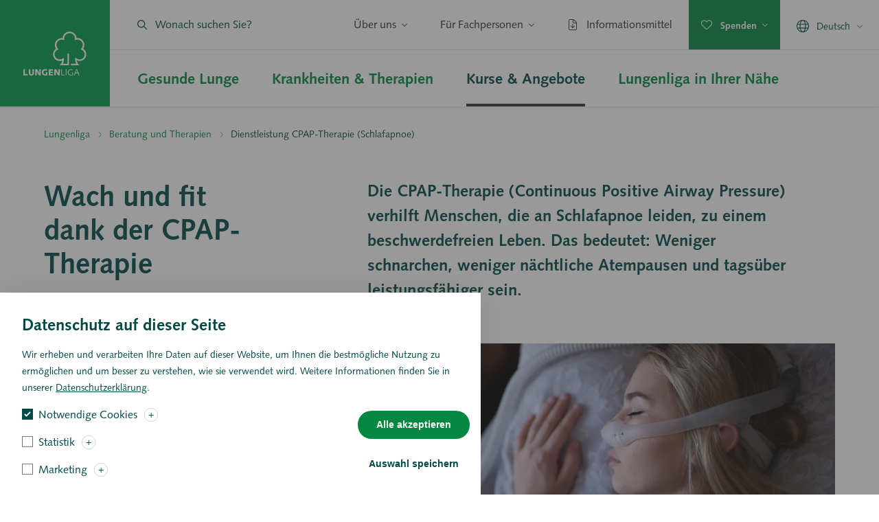

--- FILE ---
content_type: text/html; charset=UTF-8
request_url: https://www.lungenliga.ch/kurse-angebote/beratung-therapien/cpap-therapie-schlafapnoe
body_size: 34506
content:

<!DOCTYPE html>
<html lang="de" dir="ltr" prefix="og: https://ogp.me/ns#">
	<head>
		<meta charset="utf-8" />
<meta name="description" content="Die CPAP-Therapie (Continuous Positive Airway Pressure) verhilft Menschen, die vom Schlafapnoe-Syndrom betroffen sind, zu einem beschwerdefreien Leben." />
<link rel="canonical" href="https://www.lungenliga.ch/kurse-angebote/beratung-therapien/cpap-therapie-schlafapnoe" />
<meta property="og:site_name" content="Lungenliga" />
<meta property="og:url" content="https://www.lungenliga.ch/kurse-angebote/beratung-therapien/cpap-therapie-schlafapnoe" />
<meta property="og:title" content="Dienstleistung CPAP-Therapie (Schlafapnoe) | Lungenliga" />
<meta property="og:description" content="Die CPAP-Therapie (Continuous Positive Airway Pressure) verhilft Menschen, die vom Schlafapnoe-Syndrom betroffen sind, zu einem beschwerdefreien Leben." />
<meta property="og:image" content="https://lungenliga.rokka.io/open_graph/aaf32ad61aea3ff432a4b40d2bde15f7ebe9ad1b/schlafapnoe-betroffene.jpg?h=6f8e8448&amp;itok=O2REFiCG" />
<meta property="og:locale" content="de" />
<meta name="twitter:card" content="summary_large_image" />
<meta name="twitter:title" content="Dienstleistung CPAP-Therapie (Schlafapnoe) |" />
<meta name="twitter:description" content="Die CPAP-Therapie (Continuous Positive Airway Pressure) verhilft Menschen, die vom Schlafapnoe-Syndrom betroffen sind, zu einem beschwerdefreien Leben." />
<meta name="twitter:image" content="https://lungenliga.rokka.io/open_graph/aaf32ad61aea3ff432a4b40d2bde15f7ebe9ad1b/schlafapnoe-betroffene.jpg?h=6f8e8448&amp;itok=O2REFiCG" />
<meta name="google-site-verification" content="bU21AyOTTB7BTxI0QmjblyMHWKx2Jo9ZNae4NlLyq8A" />
<meta name="MobileOptimized" content="width" />
<meta name="HandheldFriendly" content="true" />
<meta name="viewport" content="width=device-width, initial-scale=1.0" />
<style>div#sliding-popup, div#sliding-popup .eu-cookie-withdraw-banner, .eu-cookie-withdraw-tab {background: #0779bf} div#sliding-popup.eu-cookie-withdraw-wrapper { background: transparent; } #sliding-popup h1, #sliding-popup h2, #sliding-popup h3, #sliding-popup p, #sliding-popup label, #sliding-popup div, .eu-cookie-compliance-more-button, .eu-cookie-compliance-secondary-button, .eu-cookie-withdraw-tab { color: #ffffff;} .eu-cookie-withdraw-tab { border-color: #ffffff;}</style>
<script type="application/json" id="gin-setting-darkmode">{ "ginDarkmode": "0" }</script>
<link rel="alternate" hreflang="de" href="https://www.lungenliga.ch/kurse-angebote/beratung-therapien/cpap-therapie-schlafapnoe" />
<link rel="alternate" hreflang="fr" href="https://www.liguepulmonaire.ch/cours-et-prestations/prestations/therapie-cpap" />
<link rel="alternate" hreflang="it" href="https://www.legapolmonare.ch/corsi-e-prestazioni/servizi/terapia-cpap" />
</head-placeholder>
		<link rel="stylesheet" media="all" href="/sites/default/files/css/css_ZqfoDhSQS7fj22wdke1UZU6wgLbEMV53c9GHhkx4Eds.css?delta=0&amp;language=de&amp;theme=tailwinded&amp;include=[base64]" />
<link rel="stylesheet" media="all" href="/sites/default/files/css/css_iLL2ksC-byq3bymwm5rA67xVCwO5gEAXZau7LBR7t0Y.css?delta=1&amp;language=de&amp;theme=tailwinded&amp;include=[base64]" />
<link rel="stylesheet" media="all" href="/sites/default/files/css/css_zYqNP9RpVTq1M02B7dgH_FJOhAAjBxpCqhJP2Imv55k.css?delta=2&amp;language=de&amp;theme=tailwinded&amp;include=[base64]" />
</css-placeholder>
		<title>Dienstleistung CPAP-Therapie (Schlafapnoe) | Lungenliga</title>
		<link rel="shortcut icon" href="/themes/custom/tailwinded/dist/favicons/favicon.ico"><link rel="icon" type="image/png" sizes="16x16" href="/themes/custom/tailwinded/dist/favicons/favicon-16x16.png"><link rel="icon" type="image/png" sizes="32x32" href="/themes/custom/tailwinded/dist/favicons/favicon-32x32.png"><link rel="icon" type="image/png" sizes="48x48" href="/themes/custom/tailwinded/dist/favicons/favicon-48x48.png"><link rel="icon" type="image/png" sizes="228x228" href="/themes/custom/tailwinded/dist/favicons/coast-228x228.png">		<meta content="width=device-width, initial-scale=1.0" name="viewport"/>
		<script type="application/json" data-drupal-selector="drupal-settings-json">{"path":{"baseUrl":"\/","pathPrefix":"","currentPath":"node\/359","currentPathIsAdmin":false,"isFront":false,"currentLanguage":"de"},"pluralDelimiter":"\u0003","suppressDeprecationErrors":true,"ajaxPageState":{"libraries":"[base64]","theme":"tailwinded","theme_token":null},"ajaxTrustedUrl":[],"eu_cookie_compliance":{"cookie_policy_version":"1.0.0","popup_enabled":true,"popup_agreed_enabled":false,"popup_hide_agreed":false,"popup_clicking_confirmation":false,"popup_scrolling_confirmation":false,"popup_html_info":"\u003Cbutton type=\u0022button\u0022 class=\u0022eu-cookie-withdraw-tab\u0022\u003EDatenschutzeinstellungen\u003C\/button\u003E\n            \u003Cdiv aria-labelledby=\u0022popup-text\u0022  class=\u0022eu-cookie-compliance-banner eu-cookie-compliance-banner-info eu-cookie-compliance-banner--categories\u0022\u003E\n      \u003Cdiv class=\u0022popup-content info eu-cookie-compliance-content\u0022\u003E\n                \u003Cdiv class=\u0022cookie-scroll flex flex-col md:flex-row flex-wrap\u0022\u003E\n          \u003Cdiv id=\u0022popup-text\u0022 class=\u0022eu-cookie-compliance-message w-full\u0022 role=\u0022document\u0022\u003E\n            \u003Ch2\u003EDatenschutz auf dieser Seite\u003C\/h2\u003E\u003Cp\u003E\u003Cspan\u003EWir erheben und verarbeiten Ihre Daten auf dieser Website, um Ihnen die bestm\u00f6gliche Nutzung zu erm\u00f6glichen und um besser zu verstehen, wie sie verwendet wird. Weitere Informationen finden Sie in unserer \u003C\/span\u003E\u003Ca href=\u0022https:\/\/lungenliga.ch\/node\/336\u0022\u003E\u003Cspan\u003EDatenschutzerkl\u00e4rung\u003C\/span\u003E\u003C\/a\u003E\u003Cspan\u003E.\u003C\/span\u003E\u003C\/p\u003E\n                          \u003Cbutton type=\u0022button\u0022 class=\u0022find-more-button eu-cookie-compliance-more-button\u0022\u003EDatenschutzerkl\u00e4rung\u003C\/button\u003E\n                      \u003C\/div\u003E\n\n                      \u003Cdiv id=\u0022eu-cookie-compliance-categories\u0022 class=\u0022eu-cookie-compliance-categories flex-1\u0022\u003E\n                              \u003Cdiv class=\u0022eu-cookie-compliance-category\u0022\u003E\n                  \u003Cdiv\u003E\n                    \u003Cinput type=\u0022checkbox\u0022 name=\u0022cookie-categories\u0022 class=\u0022eu-cookie-compliance-category-checkbox\u0022 id=\u0022cookie-category-needed\u0022 value=\u0022needed\u0022  checked   disabled \u003E\n                    \u003Clabel for=\u0022cookie-category-needed\u0022\u003ENotwendige Cookies\u003C\/label\u003E\n\n                                          \u003Cdiv class=\u0022eu-cookie-compliance-category-description-icon\u0022\u003E+\u003C\/div\u003E\n                                      \u003C\/div\u003E\n                  \n                    \u003Cdiv class=\u0022eu-cookie-compliance-category-description hidden\u0022\u003EDiese Cookies sind zur Funktion der Website erforderlich und k\u00f6nnen in Ihren Systemen nicht deaktiviert werden.\u003C\/div\u003E\n\n                                  \u003C\/div\u003E\n                              \u003Cdiv class=\u0022eu-cookie-compliance-category\u0022\u003E\n                  \u003Cdiv\u003E\n                    \u003Cinput type=\u0022checkbox\u0022 name=\u0022cookie-categories\u0022 class=\u0022eu-cookie-compliance-category-checkbox\u0022 id=\u0022cookie-category-statistics\u0022 value=\u0022statistics\u0022  \u003E\n                    \u003Clabel for=\u0022cookie-category-statistics\u0022\u003EStatistik\u003C\/label\u003E\n\n                                          \u003Cdiv class=\u0022eu-cookie-compliance-category-description-icon\u0022\u003E+\u003C\/div\u003E\n                                      \u003C\/div\u003E\n                  \n                    \u003Cdiv class=\u0022eu-cookie-compliance-category-description hidden\u0022\u003EWir erheben Daten \u00fcber Ihren Besuch auf unserer Website. Dies hilft uns zu verstehen, wie die Website genutzt wird: Was funktioniert, was m\u00f6glicherweise defekt ist und was wir verbessern sollten. Dies hilft uns, die Qualit\u00e4t unserer Webseite fortlaufend zu verbessern.\r\n\u003C\/div\u003E\n\n                                  \u003C\/div\u003E\n                              \u003Cdiv class=\u0022eu-cookie-compliance-category\u0022\u003E\n                  \u003Cdiv\u003E\n                    \u003Cinput type=\u0022checkbox\u0022 name=\u0022cookie-categories\u0022 class=\u0022eu-cookie-compliance-category-checkbox\u0022 id=\u0022cookie-category-remarketing\u0022 value=\u0022remarketing\u0022  \u003E\n                    \u003Clabel for=\u0022cookie-category-remarketing\u0022\u003EMarketing\u003C\/label\u003E\n\n                                          \u003Cdiv class=\u0022eu-cookie-compliance-category-description-icon\u0022\u003E+\u003C\/div\u003E\n                                      \u003C\/div\u003E\n                  \n                    \u003Cdiv class=\u0022eu-cookie-compliance-category-description hidden\u0022\u003EWir nutzen diese Cookies, um Ihnen auf Ihre Interessen zugeschnittene Werbung anzuzeigen, innerhalb und ausserhalb der Lungenliga Webseiten oder den sozialen Medien. Wir verwenden diese, um zu messen, wie wirksam unsere Anzeigen sind. Wir verwenden sie auch, um Sie von Kampagnen auszuschliessen, die Ihnen m\u00f6glicherweise nicht gefallen.\u003C\/div\u003E\n\n                                  \u003C\/div\u003E\n                                        \u003C\/div\u003E\n          \n        \u003Cdiv id=\u0022popup-buttons\u0022 class=\u0022eu-cookie-compliance-buttons flex-col-reverse md:ml-auto hidden md:flex items-center justify-center  eu-cookie-compliance-has-categories\u0022\u003E\n                      \u003Cdiv class=\u0022eu-cookie-compliance-categories-buttons mr-0 w-full\u0022\u003E\n              \u003Cbutton type=\u0022button\u0022 class=\u0022eu-cookie-compliance-save-preferences-button btn bare base text-center \u0022\u003EAuswahl speichern\u003C\/button\u003E\n            \u003C\/div\u003E\n          \n                    \u003Cbutton type=\u0022button\u0022 class=\u0022agree-button eu-cookie-compliance-default-button btn primary base\u0022\u003EAlle akzeptieren\u003C\/button\u003E\n                      \u003Cbutton type=\u0022button\u0022 class=\u0022eu-cookie-withdraw-button visually-hidden\u0022\u003EZustimmung zur\u00fcckziehen\u003C\/button\u003E\n                  \u003C\/div\u003E          \n        \u003C\/div\u003E\n\n\n      \u003C\/div\u003E\n              \u003Cdiv id=\u0022popup-buttons\u0022 class=\u0022eu-cookie-compliance-buttons md:hidden flex flex-col-reverse md:ml-auto items-center justify-center w-full  eu-cookie-compliance-has-categories\u0022\u003E\n                      \u003Cdiv class=\u0022eu-cookie-compliance-categories-buttons mr-0 w-full\u0022\u003E\n              \u003Cbutton type=\u0022button\u0022 class=\u0022eu-cookie-compliance-save-preferences-button btn bare base text-center \u0022\u003EAuswahl speichern\u003C\/button\u003E\n            \u003C\/div\u003E\n          \n                    \u003Cbutton type=\u0022button\u0022 class=\u0022agree-button eu-cookie-compliance-default-button btn primary base\u0022\u003EAlle akzeptieren\u003C\/button\u003E\n                      \u003Cbutton type=\u0022button\u0022 class=\u0022eu-cookie-withdraw-button visually-hidden\u0022\u003EZustimmung zur\u00fcckziehen\u003C\/button\u003E\n                  \u003C\/div\u003E  \n\n      \u003Cscript\u003E\n        \/\/ Get all elements with the class \u0027eu-cookie-compliance-category-description-icon\u0027\n        var iconElements = document.querySelectorAll( \u0027.eu-cookie-compliance-category-description-icon\u0027 );\n\n        \/\/ Add a click event listener to each element\n        iconElements.forEach( function ( element )\n        {\n          element.addEventListener( \u0027click\u0027, function ()\n          {\n            var iconContent = this.textContent.trim();\n\n            \/\/ Toggle the content between + and -\n            if ( iconContent === \u0027-\u0027 )\n            {\n              this.textContent = \u0027+\u0027;\n            }\n            else\n            {\n              this.textContent = \u0027-\u0027;\n            }\n\n            \/\/ Toggle the \u0027hidden\u0027 class on the next sibling element of the parent\n            var parentElement = this.parentElement;\n            var nextSibling = parentElement.nextElementSibling;\n            if ( nextSibling \u0026\u0026 nextSibling.classList.contains( \u0027hidden\u0027 ) )\n            {\n              nextSibling.classList.remove( \u0027hidden\u0027 );\n            }\n            else if ( nextSibling )\n            {\n              nextSibling.classList.add( \u0027hidden\u0027 );\n            }\n          } );\n        } );\n      \u003C\/script\u003E\n\n\n    \u003C\/div\u003E","use_mobile_message":false,"mobile_popup_html_info":"\u003Cbutton type=\u0022button\u0022 class=\u0022eu-cookie-withdraw-tab\u0022\u003EDatenschutzeinstellungen\u003C\/button\u003E\n            \u003Cdiv aria-labelledby=\u0022popup-text\u0022  class=\u0022eu-cookie-compliance-banner eu-cookie-compliance-banner-info eu-cookie-compliance-banner--categories\u0022\u003E\n      \u003Cdiv class=\u0022popup-content info eu-cookie-compliance-content\u0022\u003E\n                \u003Cdiv class=\u0022cookie-scroll flex flex-col md:flex-row flex-wrap\u0022\u003E\n          \u003Cdiv id=\u0022popup-text\u0022 class=\u0022eu-cookie-compliance-message w-full\u0022 role=\u0022document\u0022\u003E\n            \n                          \u003Cbutton type=\u0022button\u0022 class=\u0022find-more-button eu-cookie-compliance-more-button\u0022\u003EDatenschutzerkl\u00e4rung\u003C\/button\u003E\n                      \u003C\/div\u003E\n\n                      \u003Cdiv id=\u0022eu-cookie-compliance-categories\u0022 class=\u0022eu-cookie-compliance-categories flex-1\u0022\u003E\n                              \u003Cdiv class=\u0022eu-cookie-compliance-category\u0022\u003E\n                  \u003Cdiv\u003E\n                    \u003Cinput type=\u0022checkbox\u0022 name=\u0022cookie-categories\u0022 class=\u0022eu-cookie-compliance-category-checkbox\u0022 id=\u0022cookie-category-needed\u0022 value=\u0022needed\u0022  checked   disabled \u003E\n                    \u003Clabel for=\u0022cookie-category-needed\u0022\u003ENotwendige Cookies\u003C\/label\u003E\n\n                                          \u003Cdiv class=\u0022eu-cookie-compliance-category-description-icon\u0022\u003E+\u003C\/div\u003E\n                                      \u003C\/div\u003E\n                  \n                    \u003Cdiv class=\u0022eu-cookie-compliance-category-description hidden\u0022\u003EDiese Cookies sind zur Funktion der Website erforderlich und k\u00f6nnen in Ihren Systemen nicht deaktiviert werden.\u003C\/div\u003E\n\n                                  \u003C\/div\u003E\n                              \u003Cdiv class=\u0022eu-cookie-compliance-category\u0022\u003E\n                  \u003Cdiv\u003E\n                    \u003Cinput type=\u0022checkbox\u0022 name=\u0022cookie-categories\u0022 class=\u0022eu-cookie-compliance-category-checkbox\u0022 id=\u0022cookie-category-statistics\u0022 value=\u0022statistics\u0022  \u003E\n                    \u003Clabel for=\u0022cookie-category-statistics\u0022\u003EStatistik\u003C\/label\u003E\n\n                                          \u003Cdiv class=\u0022eu-cookie-compliance-category-description-icon\u0022\u003E+\u003C\/div\u003E\n                                      \u003C\/div\u003E\n                  \n                    \u003Cdiv class=\u0022eu-cookie-compliance-category-description hidden\u0022\u003EWir erheben Daten \u00fcber Ihren Besuch auf unserer Website. Dies hilft uns zu verstehen, wie die Website genutzt wird: Was funktioniert, was m\u00f6glicherweise defekt ist und was wir verbessern sollten. Dies hilft uns, die Qualit\u00e4t unserer Webseite fortlaufend zu verbessern.\r\n\u003C\/div\u003E\n\n                                  \u003C\/div\u003E\n                              \u003Cdiv class=\u0022eu-cookie-compliance-category\u0022\u003E\n                  \u003Cdiv\u003E\n                    \u003Cinput type=\u0022checkbox\u0022 name=\u0022cookie-categories\u0022 class=\u0022eu-cookie-compliance-category-checkbox\u0022 id=\u0022cookie-category-remarketing\u0022 value=\u0022remarketing\u0022  \u003E\n                    \u003Clabel for=\u0022cookie-category-remarketing\u0022\u003EMarketing\u003C\/label\u003E\n\n                                          \u003Cdiv class=\u0022eu-cookie-compliance-category-description-icon\u0022\u003E+\u003C\/div\u003E\n                                      \u003C\/div\u003E\n                  \n                    \u003Cdiv class=\u0022eu-cookie-compliance-category-description hidden\u0022\u003EWir nutzen diese Cookies, um Ihnen auf Ihre Interessen zugeschnittene Werbung anzuzeigen, innerhalb und ausserhalb der Lungenliga Webseiten oder den sozialen Medien. Wir verwenden diese, um zu messen, wie wirksam unsere Anzeigen sind. Wir verwenden sie auch, um Sie von Kampagnen auszuschliessen, die Ihnen m\u00f6glicherweise nicht gefallen.\u003C\/div\u003E\n\n                                  \u003C\/div\u003E\n                                        \u003C\/div\u003E\n          \n        \u003Cdiv id=\u0022popup-buttons\u0022 class=\u0022eu-cookie-compliance-buttons flex-col-reverse md:ml-auto hidden md:flex items-center justify-center  eu-cookie-compliance-has-categories\u0022\u003E\n                      \u003Cdiv class=\u0022eu-cookie-compliance-categories-buttons mr-0 w-full\u0022\u003E\n              \u003Cbutton type=\u0022button\u0022 class=\u0022eu-cookie-compliance-save-preferences-button btn bare base text-center \u0022\u003EAuswahl speichern\u003C\/button\u003E\n            \u003C\/div\u003E\n          \n                    \u003Cbutton type=\u0022button\u0022 class=\u0022agree-button eu-cookie-compliance-default-button btn primary base\u0022\u003EAlle akzeptieren\u003C\/button\u003E\n                      \u003Cbutton type=\u0022button\u0022 class=\u0022eu-cookie-withdraw-button visually-hidden\u0022\u003EZustimmung zur\u00fcckziehen\u003C\/button\u003E\n                  \u003C\/div\u003E          \n        \u003C\/div\u003E\n\n\n      \u003C\/div\u003E\n              \u003Cdiv id=\u0022popup-buttons\u0022 class=\u0022eu-cookie-compliance-buttons md:hidden flex flex-col-reverse md:ml-auto items-center justify-center w-full  eu-cookie-compliance-has-categories\u0022\u003E\n                      \u003Cdiv class=\u0022eu-cookie-compliance-categories-buttons mr-0 w-full\u0022\u003E\n              \u003Cbutton type=\u0022button\u0022 class=\u0022eu-cookie-compliance-save-preferences-button btn bare base text-center \u0022\u003EAuswahl speichern\u003C\/button\u003E\n            \u003C\/div\u003E\n          \n                    \u003Cbutton type=\u0022button\u0022 class=\u0022agree-button eu-cookie-compliance-default-button btn primary base\u0022\u003EAlle akzeptieren\u003C\/button\u003E\n                      \u003Cbutton type=\u0022button\u0022 class=\u0022eu-cookie-withdraw-button visually-hidden\u0022\u003EZustimmung zur\u00fcckziehen\u003C\/button\u003E\n                  \u003C\/div\u003E  \n\n      \u003Cscript\u003E\n        \/\/ Get all elements with the class \u0027eu-cookie-compliance-category-description-icon\u0027\n        var iconElements = document.querySelectorAll( \u0027.eu-cookie-compliance-category-description-icon\u0027 );\n\n        \/\/ Add a click event listener to each element\n        iconElements.forEach( function ( element )\n        {\n          element.addEventListener( \u0027click\u0027, function ()\n          {\n            var iconContent = this.textContent.trim();\n\n            \/\/ Toggle the content between + and -\n            if ( iconContent === \u0027-\u0027 )\n            {\n              this.textContent = \u0027+\u0027;\n            }\n            else\n            {\n              this.textContent = \u0027-\u0027;\n            }\n\n            \/\/ Toggle the \u0027hidden\u0027 class on the next sibling element of the parent\n            var parentElement = this.parentElement;\n            var nextSibling = parentElement.nextElementSibling;\n            if ( nextSibling \u0026\u0026 nextSibling.classList.contains( \u0027hidden\u0027 ) )\n            {\n              nextSibling.classList.remove( \u0027hidden\u0027 );\n            }\n            else if ( nextSibling )\n            {\n              nextSibling.classList.add( \u0027hidden\u0027 );\n            }\n          } );\n        } );\n      \u003C\/script\u003E\n\n\n    \u003C\/div\u003E","mobile_breakpoint":768,"popup_html_agreed":false,"popup_use_bare_css":false,"popup_height":"auto","popup_width":"100%","popup_delay":1000,"popup_link":"https:\/\/lungenliga.ch\/node\/336","popup_link_new_window":false,"popup_position":false,"fixed_top_position":true,"popup_language":"de","store_consent":false,"better_support_for_screen_readers":true,"cookie_name":"","reload_page":false,"domain":"","domain_all_sites":false,"popup_eu_only":false,"popup_eu_only_js":false,"cookie_lifetime":100,"cookie_session":0,"set_cookie_session_zero_on_disagree":0,"disagree_do_not_show_popup":false,"method":"categories","automatic_cookies_removal":true,"allowed_cookies":"","withdraw_markup":"\u003Cbutton type=\u0022button\u0022 class=\u0022eu-cookie-withdraw-tab\u0022\u003EDatenschutzeinstellungen\u003C\/button\u003E\n\u003Cdiv aria-labelledby=\u0022popup-text\u0022 class=\u0022eu-cookie-withdraw-banner\u0022\u003E\n  \u003Cdiv class=\u0022popup-content info eu-cookie-compliance-content\u0022\u003E\n    \u003Cdiv id=\u0022popup-text\u0022 class=\u0022eu-cookie-compliance-message\u0022 role=\u0022document\u0022\u003E\n      \u003Ch2\u003EWe use cookies on this site to enhance your user experience\u003C\/h2\u003E\u003Cp\u003EYou have given your consent for us to set cookies.\u003C\/p\u003E\n    \u003C\/div\u003E\n    \u003Cdiv id=\u0022popup-buttons\u0022 class=\u0022eu-cookie-compliance-buttons\u0022\u003E\n      \u003Cbutton type=\u0022button\u0022 class=\u0022eu-cookie-withdraw-button \u0022\u003EZustimmung zur\u00fcckziehen\u003C\/button\u003E\n    \u003C\/div\u003E\n  \u003C\/div\u003E\n\u003C\/div\u003E","withdraw_enabled":true,"reload_options":0,"reload_routes_list":"","withdraw_button_on_info_popup":true,"cookie_categories":["needed","statistics","remarketing"],"cookie_categories_details":{"needed":{"uuid":"6924ae44-a5db-44e1-8a3e-c051e47590f9","langcode":"de","status":true,"dependencies":[],"id":"needed","label":"Notwendige Cookies","description":"Diese Cookies sind zur Funktion der Website erforderlich und k\u00f6nnen in Ihren Systemen nicht deaktiviert werden.","checkbox_default_state":"required","weight":-9},"statistics":{"uuid":"109b7d1c-0400-4e1d-9b5e-eb3f18de1cf6","langcode":"de","status":true,"dependencies":[],"id":"statistics","label":"Statistik","description":"Wir erheben Daten \u00fcber Ihren Besuch auf unserer Website. Dies hilft uns zu verstehen, wie die Website genutzt wird: Was funktioniert, was m\u00f6glicherweise defekt ist und was wir verbessern sollten. Dies hilft uns, die Qualit\u00e4t unserer Webseite fortlaufend zu verbessern.\r\n","checkbox_default_state":"unchecked","weight":-8},"remarketing":{"uuid":"b8da09e3-3ce3-4e21-8b56-2a38e56bffba","langcode":"de","status":true,"dependencies":[],"id":"remarketing","label":"Marketing","description":"Wir nutzen diese Cookies, um Ihnen auf Ihre Interessen zugeschnittene Werbung anzuzeigen, innerhalb und ausserhalb der Lungenliga Webseiten oder den sozialen Medien. Wir verwenden diese, um zu messen, wie wirksam unsere Anzeigen sind. Wir verwenden sie auch, um Sie von Kampagnen auszuschliessen, die Ihnen m\u00f6glicherweise nicht gefallen.","checkbox_default_state":"unchecked","weight":-7}},"enable_save_preferences_button":true,"cookie_value_disagreed":"0","cookie_value_agreed_show_thank_you":"1","cookie_value_agreed":"2","containing_element":"body","settings_tab_enabled":true,"olivero_primary_button_classes":"","olivero_secondary_button_classes":"","close_button_action":"close_banner","open_by_default":true,"modules_allow_popup":true,"hide_the_banner":false,"geoip_match":true,"unverified_scripts":["\/"]},"gin":{"darkmode":"0","darkmode_class":"gin--dark-mode","preset_accent_color":"custom","accent_color":"#048740","preset_focus_color":"gin","focus_color":"","highcontrastmode":false,"highcontrastmode_class":"gin--high-contrast-mode","toolbar_variant":"horizontal"},"kllList":[{"title":"Lungenliga Aargau","url":"\/lungenliga-aargau?kll_select=51","target":"_self","id":"51","region":"Aargau","cantons":["10"],"cantons_name":["Aargau"]},{"title":"Lungenliga beider Basel","url":"\/lungenliga-beider-basel?kll_select=50","target":"_self","id":"50","region":"Basel (BS \/ BL)","cantons":["530","29"],"cantons_name":["Basel-Land","Basel-Stadt"]},{"title":"Lungenliga Bern","url":"\/lungenliga-bern?kll_select=52","target":"_self","id":"52","region":"Bern","cantons":["9"],"cantons_name":["Bern"]},{"title":"Lungenliga Freiburg","url":"\/lungenliga-freiburg?kll_select=53","target":"_self","id":"53","region":"Freiburg","cantons":["14"],"cantons_name":["Freiburg"]},{"title":"Lungenliga Genf","url":"https:\/\/www.lpge.ch","target":"_blank","id":"54","region":"Genf","cantons":[],"cantons_name":[]},{"title":"Lungenliga Graub\u00fcnden","url":"\/lungenliga-graubuenden?kll_select=55","target":"_self","id":"55","region":"Graub\u00fcnden","cantons":["17"],"cantons_name":["Graub\u00fcnden"]},{"title":"Lungenliga Jura","url":"https:\/\/www.liguepulmonaire.ch\/ligue-pulmonaire-jurassienne?kll_select=56","target":"_self","id":"56","region":"Jura","cantons":["18"],"cantons_name":["Jura"]},{"title":"Lungenliga Neuenburg","url":"https:\/\/www.lpne.ch","target":"_blank","id":"58","region":"Neuenburg","cantons":[],"cantons_name":[]},{"title":"Lungenliga Ost","url":"\/lungenliga-ost?kll_select=61","target":"_self","id":"61","region":"Ost (AI\/AR, GL, SG)","cantons":["13","531","37","16","25"],"cantons_name":["Appenzell AI","Appenzell AR","F\u00fcrstentum Liechtenstein","Glarus","St. Gallen"]},{"title":"Lungenliga Schweiz","url":"https:\/\/www.lungenliga.ch\/ueber-uns\/dachverband\/dachorganisation-lungenliga-schweiz","target":"_blank","id":"213","region":"Schweiz","cantons":[],"cantons_name":[]},{"title":"Lungenliga Solothurn","url":"\/lungenliga-solothurn?kll_select=60","target":"_self","id":"60","region":"Solothurn","cantons":["26"],"cantons_name":["Solothurn"]},{"title":"Lungenliga Tessin","url":"https:\/\/www.legapolmonare.ch\/lega-polmonare-ticinese?kll_select=62","target":"_self","id":"62","region":"Tessin","cantons":["30"],"cantons_name":["Tessin"]},{"title":"Lungenliga Thurgau-Schaffhausen","url":"\/lungenliga-tgsh?kll_select=63","target":"_self","id":"63","region":"Thurgau-Schaffhausen","cantons":["23","31"],"cantons_name":["Schaffhausen","Thurgau"]},{"title":"Lungenliga Waadt","url":"https:\/\/www.lpvd.ch","target":"_blank","id":"64","region":"Waadt","cantons":["33"],"cantons_name":["Waadt"]},{"title":"Lungenliga Wallis","url":"\/lungenliga-wallis?kll_select=65","target":"_self","id":"65","region":"Wallis","cantons":["34"],"cantons_name":["Wallis"]},{"title":"Lungenliga Zentralschweiz","url":"\/lungenliga-zentralschweiz?kll_select=57","target":"_self","id":"57","region":"Zentralschweiz (LU, ZG, NW, OW, SZ, UR)","cantons":["19","21","22","24","32","36"],"cantons_name":["Luzern","Nidwalden","Obwalden","Schwyz","Uri","Zug"]}],"rrssb":{"default":{"size":null,"shrink":null,"regrow":null,"minRows":null,"maxRows":null,"prefixReserve":null,"prefixHide":null,"alignRight":false}},"blazy":{"loadInvisible":false,"offset":100,"saveViewportOffsetDelay":50,"validateDelay":25,"container":"","loader":true,"unblazy":false,"visibleClass":false},"blazyIo":{"disconnect":false,"rootMargin":"0px","threshold":[0,0.25,0.5,0.75,1]},"icon_select":{"icon_select_url":"\/sites\/default\/files\/icons\/icon_select_map.svg?hash=c6891257779c4b1d40ff15f5eb885c61"},"facets_views_ajax":{"locations_titles":{"view_id":"locations","current_display_id":"block","view_base_path":"","ajax_path":"\/views\/ajax"}},"user":{"uid":0,"permissionsHash":"05f8aceae65b51cddc01649d6db20a0bdd07c7ae39b85f091b64a4ab70f92ba0"}}</script>
<script src="/themes/contrib/gin/dist/js/init.js?t8wh8t"></script>
<script src="/core/assets/vendor/jquery/jquery.min.js?v=4.0.0-rc.1"></script>
<script src="/sites/default/files/js/js_KeV0uNHDhcMU--w4fUieCR_Ea1h9DgQL3fVBK91fUmQ.js?scope=header&amp;delta=2&amp;language=de&amp;theme=tailwinded&amp;include=[base64]"></script>
</js-placeholder>
	</head>
	<body class="path-node page-node-type-service"  class="path-node page-node-type-service">
		<script type="text/javascript">
			if (window.location.hostname === "www.lungenliga.ch") {
window.PiwikPROappID = 'e213263e-210c-4f9e-b9f7-e920aaf3fed6';
} else if (window.location.hostname === "www.liguepulmonaire.ch") {
window.PiwikPROappID = 'e213263e-210c-4f9e-b9f7-e920aaf3fed6';
} else if (window.location.hostname === "www.legapolmonare.ch") {
window.PiwikPROappID = 'e213263e-210c-4f9e-b9f7-e920aaf3fed6';
} else {
window.PiwikPROappID = '0b1fccbc-92ef-41e0-bcfe-68f4ccb4ad9f';
}
(function (window, document, dataLayerName, id) {
window[dataLayerName] = window[dataLayerName] || [],
window[dataLayerName].push({
start: (new Date).getTime(),
event: "stg.start"
});
var scripts = document.getElementsByTagName('script')[0],
tags = document.createElement('script');
function stgCreateCookie(a, b, c) {
var d = "";
if (c) {
var e = new Date;
e.setTime(e.getTime() + 24 * c * 60 * 60 * 1e3),
d = "; expires=" + e.toUTCString()
}
document.cookie = a + "=" + b + d + "; path=/"
}
var isStgDebug = (window.location.href.match("stg_debug") || document.cookie.match("stg_debug")) && ! window.location.href.match("stg_disable_debug");
stgCreateCookie("stg_debug", isStgDebug ? 1 : "", isStgDebug ? 14 : -1);
var qP = [];
dataLayerName !== "dataLayer" && qP.push("data_layer_name=" + dataLayerName),
isStgDebug && qP.push("stg_debug");
var qPString = qP.length > 0 ? ("?" + qP.join("&")) : "";
tags.async = !0,
tags.src = "https://lung.containers.piwik.pro/" + id + ".js" + qPString,
scripts.parentNode.insertBefore(tags, scripts);
!function (a, n, i) {
a[n] = a[n] || {};
for (var c = 0; c < i.length; c++) 
!function (i) {
a[n][i] = a[n][i] || {},
a[n][i].api = a[n][i].api || function () {
var a = [].slice.call(arguments, 0);
"string" == typeof a[0] && window[dataLayerName].push({
event: n + "." + i + ":" + a[0],
parameters: [].slice.call(arguments, 1)
})
}
}



(i[c])
}(window, "ppms", ["tm", "cm"]);
})(window, document, 'dataLayer', window.PiwikPROappID);
		</script>
		<h1 class="sr-only"></h1>
		<ul class="sr-only skip-link">
			<li>
				<a class="skip-link__link" href="#main-content">Hauptinhalt</a>
			</li>
			<li>
				<a class="skip-link__link" href="#main-navigation">Hauptnavigation</a>
			</li>
			<li>
				<a class="skip-link__link" href="#meta-navigation">Metanavigation</a>
			</li>
		</ul>
		
		  <div id="top"></div>
<div class="header-container">
	<header role='banner' class='sticky flex flex-wrap items-center overflow-hidden bg-white border-b header border-greyblue-300 xl:border-b-0 xl:block shadow-bar headroom z-[110] xl:z-[120]'>
		<div class='flex max-w-container align-center max-h-[75px] xl:max-h-max xl:min-h-[140px]'>
			<a href='/' class='flex items-center xl:justify-center py-3 xl:py-0 px-4 xl:px-[32px] lg:bg-primary-400 min-w-[130px] xl:min-w-[160px] no-underline'>
				<img src='/themes/custom/tailwinded/dist/logo-de.svg' alt='logo' class='max-h-full hidden lg:block'/>
				<img aria-hidden='true' src='/themes/custom/tailwinded/dist/logo_mobile-de.svg' alt='logo' class='max-h-full lg:!hidden'/>
			</a>

						<div class='relative flex-col hidden w-0 bg-white xl:w-auto xl:flex grow search-parent'>
				<div class='border-b border-[#E2E2E1] hidden xl:block'>
					<div class='!flex justify-end'>
						<div class='py-0 mr-auto'>
							<span class='flex items-center h-full text-base cursor-pointer search-trigger px-7 hover:bg-greylight-400' tabindex="0" role="button" aria-pressed="false" data-offcanvas-trigger='{"asideSelector":"#offcanvas-search","openClass":"open", "headerClass": "search-open", "trigger":"search-desktop"}'>
								  <svg class="icon fill-current magnifying-glass-regular w-[14px] h-[14px] mr-3">
    <use href="/themes/custom/tailwinded/dist/icons.svg?1768759742#magnifying-glass-regular"></use>
  </svg>

								<span>Wonach suchen Sie?</span>
							</span>
						</div>
									    <nav role="navigation" aria-labelledby="block-tailwinded-meta-nav-menu" id="block-tailwinded-meta-nav" class="block block-menu navigation menu--meta">
            
  <h2 class="visually-hidden" id="block-tailwinded-meta-nav-menu">Meta</h2>
  

        <div
	class="hidden h-full xl:block">
	
	
	<div data-region="meta_navigation" class="flex items-stretch menu-meta h-full menu menu-level-0" style="">
					
								<div class="menu-item relative flex  items-stretch">

																	<a  class="transition-colors  p-5 !no-underline text-black text-base flex items-center  " href="">
														Über uns
															  <svg class="icon fill-current chevron-down-regular w-[8px] h-[12px] ml-2">
    <use href="/themes/custom/tailwinded/dist/icons.svg?1768759743#chevron-down-regular"></use>
  </svg>

													</a>
													<div class='absolute left-0 z-30 invisible p-5 transition-opacity duration-300 ease-in-out bg-white opacity-0 pointer-events-none w-max meta-dropdown top-full shadow-overlay max-h-[75vh] overflow-y-auto scrollbar-custom z-112'>
									
	<div data-region="meta_navigation" class=" menu menu-level-1" style="">
					
								<div class="menu-item relative flex  items-stretch">

																	<a  class="transition-colors   w-full text-lg text-primary-900 p-3 hover:bg-greylight-400 hover:text-black transition-colors " href="/ueber-uns/dachverband">
														Dachverband
													</a>
											
				</div>
								
								<div class="menu-item relative flex  items-stretch">

																	<a  class="transition-colors   w-full text-lg text-primary-900 p-3 hover:bg-greylight-400 hover:text-black transition-colors " href="/ueber-uns/spenden">
														Spenden
													</a>
											
				</div>
								
								<div class="menu-item relative flex  items-stretch">

																	<a  class="transition-colors   w-full text-lg text-primary-900 p-3 hover:bg-greylight-400 hover:text-black transition-colors " href="/ueber-uns/medien">
														Medien
													</a>
											
				</div>
								
								<div class="menu-item relative flex  items-stretch">

																	<a  class="transition-colors   w-full text-lg text-primary-900 p-3 hover:bg-greylight-400 hover:text-black transition-colors " href="/ueber-uns/politisches-engagement">
														Politisches Engagement
													</a>
											
				</div>
								
								<div class="menu-item relative flex  items-stretch">

																	<a  class="transition-colors   w-full text-lg text-primary-900 p-3 hover:bg-greylight-400 hover:text-black transition-colors " href="/ueber-uns/jobs">
														Jobs
													</a>
											
				</div>
								
								<div class="menu-item relative flex  items-stretch">

																	<a  class="transition-colors   w-full text-lg text-primary-900 p-3 hover:bg-greylight-400 hover:text-black transition-colors " href="/ueber-uns/kontakt">
														Kontakt
													</a>
											
				</div>
								
								<div class="menu-item relative flex  items-stretch">

																	<a  class="transition-colors   w-full text-lg text-primary-900 p-3 hover:bg-greylight-400 hover:text-black transition-colors " href="/ueber-uns/magazin-vivo">
														Magazin VIVO
													</a>
											
				</div>
								
								<div class="menu-item relative flex  items-center">

											<div class=" w-full">
																					<a
	href="/blog" class="flex items-center justify-center w-full btn whitespace-nowrap primary medium mt-4">
		Blog
</a>
						</div>
					
				</div>
						</div>

							</div>
											
				</div>
								
								<div class="menu-item relative flex  items-stretch">

																	<a  class="transition-colors  p-5 !no-underline text-black text-base flex items-center  menu-item--active-trail" href="">
														Für Fachpersonen
															  <svg class="icon fill-current chevron-down-regular w-[8px] h-[12px] ml-2">
    <use href="/themes/custom/tailwinded/dist/icons.svg?1768759743#chevron-down-regular"></use>
  </svg>

													</a>
													<div class='absolute left-0 z-30 invisible p-5 transition-opacity duration-300 ease-in-out bg-white opacity-0 pointer-events-none w-max meta-dropdown top-full shadow-overlay max-h-[75vh] overflow-y-auto scrollbar-custom z-112'>
									
	<div data-region="meta_navigation" class=" menu menu-level-1" style="">
					
								<div class="menu-item relative flex  items-stretch">

																	<a  class="transition-colors   w-full text-lg text-primary-900 p-3 hover:bg-greylight-400 hover:text-black transition-colors " href="/fuer-fachpersonen/weiterbildung-fuer-gesundheits-fachpersonen">
														Weiterbildung für Gesundheits-Fachpersonen
													</a>
											
				</div>
								
								<div class="menu-item relative flex  items-stretch">

																	<a  class="transition-colors   w-full text-lg text-primary-900 p-3 hover:bg-greylight-400 hover:text-black transition-colors " href="/fuer-fachpersonen/kompetenzzentrum-tuberkulose">
														Kompetenzzentrum Tuberkulose
													</a>
											
				</div>
								
								<div class="menu-item relative flex  items-stretch">

																	<a  class="transition-colors   w-full text-lg text-primary-900 p-3 hover:bg-greylight-400 hover:text-black transition-colors menu-item--active-trail" href="/kurse-angebote/beratung-therapien">
														Unsere Dienstleistungen
													</a>
											
				</div>
								
								<div class="menu-item relative flex  items-stretch">

																	<a  class="transition-colors   w-full text-lg text-primary-900 p-3 hover:bg-greylight-400 hover:text-black transition-colors " href="/fuer-fachpersonen/fachpublikationen-guidelines">
														Fachpublikationen &amp; Guidelines
													</a>
											
				</div>
								
								<div class="menu-item relative flex  items-stretch">

																	<a  class="transition-colors   w-full text-lg text-primary-900 p-3 hover:bg-greylight-400 hover:text-black transition-colors " href="/fuer-fachpersonen/forschungsfoerderung">
														Forschungsförderung
													</a>
											
				</div>
								
								<div class="menu-item relative flex  items-stretch">

																	<a  class="transition-colors   w-full text-lg text-primary-900 p-3 hover:bg-greylight-400 hover:text-black transition-colors " href="/fuer-fachpersonen/fachveranstaltungen">
														Fachveranstaltungen
													</a>
											
				</div>
								
								<div class="menu-item relative flex  items-center">

											<div class=" w-full">
																					<a
	href="/fuer-fachpersonen/verordnungen" class="flex items-center justify-center w-full btn whitespace-nowrap primary medium mt-4">
			  <svg class="icon fill-current file-arrow-down-light w-[20px] h-[20px] mr-3">
    <use href="/themes/custom/tailwinded/dist/icons.svg?1768759743#file-arrow-down-light"></use>
  </svg>

		Verordnungen
</a>
						</div>
					
				</div>
						</div>

							</div>
											
				</div>
								
								<div class="menu-item relative flex  items-stretch">

																	<a  class="transition-colors  p-5 !no-underline text-black text-base flex items-center  " href="/informationsmittel">
															  <svg class="icon fill-current file-arrow-down-light w-[16px] h-[16px] mr-3">
    <use href="/themes/custom/tailwinded/dist/icons.svg?1768759743#file-arrow-down-light"></use>
  </svg>

														Informationsmittel
													</a>
											
				</div>
								
								<div class="menu-item relative flex !cursor-pointer group items-center">

																	<a data-kll-cta class="transition-colors btn !rounded-none max-h-none h-full flex items-center group-hover:!bg-primary-900 group-hover:!border-primary-900 p-5 !no-underline text-black text-base flex items-center  " href="">
															  <svg class="icon fill-current heart-light w-[16px] h-[16px] mr-3">
    <use href="/themes/custom/tailwinded/dist/icons.svg?1768759743#heart-light"></use>
  </svg>

														Spenden
															  <svg class="icon fill-current chevron-down-regular w-[8px] h-[12px] ml-2">
    <use href="/themes/custom/tailwinded/dist/icons.svg?1768759743#chevron-down-regular"></use>
  </svg>

													</a>
													<div class='absolute left-0 z-30 invisible p-5 transition-opacity duration-300 ease-in-out bg-white opacity-0 pointer-events-none w-max meta-dropdown top-full shadow-overlay max-h-[75vh] overflow-y-auto scrollbar-custom z-112'>
									
	<div data-region="meta_navigation" class=" menu menu-level-1" style="">
					
								<div class="menu-item relative flex  items-stretch">

																	<a  class="transition-colors   w-full text-lg text-primary-900 p-3 hover:bg-greylight-400 hover:text-black transition-colors " href="/ueber-uns/spenden">
														Lungenliga Schweiz
													</a>
											
				</div>
								
								<div class="menu-item relative flex  items-stretch">

																	<a  class="transition-colors   w-full text-lg text-primary-900 p-3 hover:bg-greylight-400 hover:text-black transition-colors " href="https://www.lungenliga.ch/lungenliga-aargau/spenden-und-mitgliedschaft">
														Lungenliga Aargau
													</a>
											
				</div>
								
								<div class="menu-item relative flex  items-stretch">

																	<a  class="transition-colors   w-full text-lg text-primary-900 p-3 hover:bg-greylight-400 hover:text-black transition-colors " href="https://www.lungenliga.ch/lungenliga-beider-basel/spenden-und-mitgliedschaft">
														Lungenliga beider Basel
													</a>
											
				</div>
								
								<div class="menu-item relative flex  items-stretch">

																	<a  class="transition-colors   w-full text-lg text-primary-900 p-3 hover:bg-greylight-400 hover:text-black transition-colors " href="https://www.lungenliga.ch/lungenliga-bern/spenden-und-mitgliedschaft">
														Lungenliga Bern
													</a>
											
				</div>
								
								<div class="menu-item relative flex  items-stretch">

																	<a  class="transition-colors   w-full text-lg text-primary-900 p-3 hover:bg-greylight-400 hover:text-black transition-colors " href="https://lungenligafreiburg.donex.app/de/pay?cid=051a0477">
														Lungenliga Freiburg
													</a>
											
				</div>
								
								<div class="menu-item relative flex  items-stretch">

																	<a  class="transition-colors   w-full text-lg text-primary-900 p-3 hover:bg-greylight-400 hover:text-black transition-colors " href="https://lungenligagenf.donex.app/fr/pay?cid=319c24d6">
														Lungenliga Genf
													</a>
											
				</div>
								
								<div class="menu-item relative flex  items-stretch">

																	<a  class="transition-colors   w-full text-lg text-primary-900 p-3 hover:bg-greylight-400 hover:text-black transition-colors " href="https://www.lungenliga.ch/lungenliga-graubuenden/spenden">
														Lungenliga Graubünden
													</a>
											
				</div>
								
								<div class="menu-item relative flex  items-stretch">

																	<a  class="transition-colors   w-full text-lg text-primary-900 p-3 hover:bg-greylight-400 hover:text-black transition-colors " href="https://www.liguepulmonaire.ch/ligue-pulmonaire-jurassienne/dons-et-adhesion">
														Lungenliga Jura
													</a>
											
				</div>
								
								<div class="menu-item relative flex  items-stretch">

																	<a  class="transition-colors   w-full text-lg text-primary-900 p-3 hover:bg-greylight-400 hover:text-black transition-colors " href="https://lpne.ch/a-propos/dons-testaments-et-legs/">
														Lungenliga Neuenburg
													</a>
											
				</div>
								
								<div class="menu-item relative flex  items-stretch">

																	<a  class="transition-colors   w-full text-lg text-primary-900 p-3 hover:bg-greylight-400 hover:text-black transition-colors " href="https://www.lungenliga.ch/lungenliga-stgallen-appenzell/spenden-und-mitgliedschaft">
														Lungenliga Ost
													</a>
											
				</div>
								
								<div class="menu-item relative flex  items-stretch">

																	<a  class="transition-colors   w-full text-lg text-primary-900 p-3 hover:bg-greylight-400 hover:text-black transition-colors " href="https://www.lungenliga.ch/lungenliga-solothurn/spenden-und-mitgliedschaft">
														Lungenliga Solothurn
													</a>
											
				</div>
								
								<div class="menu-item relative flex  items-stretch">

																	<a  class="transition-colors   w-full text-lg text-primary-900 p-3 hover:bg-greylight-400 hover:text-black transition-colors " href="https://www.legapolmonare.ch/lega-polmonare-ticinese/donazioni-e-sostegno">
														Lungenliga Tessin
													</a>
											
				</div>
								
								<div class="menu-item relative flex  items-stretch">

																	<a  class="transition-colors   w-full text-lg text-primary-900 p-3 hover:bg-greylight-400 hover:text-black transition-colors " href="https://www.lungenliga.ch/lungenliga-tgsh/mitglied-werden-oder-spenden">
														Lungenliga Thurgau-Schaffhausen
													</a>
											
				</div>
								
								<div class="menu-item relative flex  items-stretch">

																	<a  class="transition-colors   w-full text-lg text-primary-900 p-3 hover:bg-greylight-400 hover:text-black transition-colors " href="https://lpvd.ch/a-propos/dons-et-legs">
														Lungenliga Waadt
													</a>
											
				</div>
								
								<div class="menu-item relative flex  items-stretch">

																	<a  class="transition-colors   w-full text-lg text-primary-900 p-3 hover:bg-greylight-400 hover:text-black transition-colors " href="https://www.lungenliga.ch/lungenliga-wallis/ueber-uns#don">
														Lungenliga Wallis
													</a>
											
				</div>
								
								<div class="menu-item relative flex  items-stretch">

																	<a  class="transition-colors   w-full text-lg text-primary-900 p-3 hover:bg-greylight-400 hover:text-black transition-colors " href="https://www.lungenliga.ch/lungenliga-zentralschweiz/spenden">
														Lungenliga Zentralschweiz
													</a>
											
				</div>
						</div>

							</div>
											
				</div>
						</div>


</div>
<div
	class="block xl:hidden"
	aria-hidden="true">
	
	
	<div data-region="meta_navigation"
		class="grid grid-cols-1 menu menu-level-0" style='grid-template-rows: repeat(4, minmax(0, auto));'>
					
						<div
				class="menu-item flex full-width w-auto border-greyblue-300 border-b   py-[2vh] bg-greylight-300 xl:bg-transparent">

									
																	<button
							data-offcanvas-trigger='{"asideSelector":".mobile-dropdown-wrapper #menu_link_content1d9cef39-55b8-4b5d-9c2c-7bf3b9c9de13","openClass":"open",	"headerClass": "mobile-meta-open"}'
							class="transition-colors flex items-center w-full text-primary-900  ">
														<span>
								Über uns
							</span>
															  <svg class="icon fill-current chevron-right-regular max-w-[12px] h-[16px] ml-auto mr-0 text-primary">
    <use href="/themes/custom/tailwinded/dist/icons.svg?1768759743#chevron-right-regular"></use>
  </svg>

													</button>
						<div
							id="menu_link_content1d9cef39-55b8-4b5d-9c2c-7bf3b9c9de13" class='h-screen mobile-dropdown'>
							<div
								class='flex items-center h-[75px] border-b border-greyblue-300'>
								<div
									class='container'>
									<button
										class='inline-flex items-center text-base text-primary-900'
										data-offcanvas-trigger='{"asideSelector":".mobile-dropdown-wrapper #menu_link_content1d9cef39-55b8-4b5d-9c2c-7bf3b9c9de13","openClass":"open",	"headerClass": "mobile-meta-open"}'>
										  <svg class="icon fill-current arrow-left-long-regular max-w-[16px] h-[16px] mr-4 text-primary">
    <use href="/themes/custom/tailwinded/dist/icons.svg?1768759743#arrow-left-long-regular"></use>
  </svg>

										Zurück
									</button>
								</div>
							</div>
							<div
								class='container py-5'>
									<a
										class='inline-flex items-center text-[20px] text-primary-900 font-bold mb-5'
										href="">
										<span>
											Über uns
										</span>
									</a>
									
	<div data-region="meta_navigation"
		class=" menu menu-level-1" style='grid-template-rows: repeat(8, minmax(0, auto));'>
					
						<div
				class="menu-item flex    ">

									
												<a
								class="transition-colors  text-black mb-5" href="/ueber-uns/dachverband">
																<span>
									Dachverband
								</span>
							</a>
									
			</div>
					
						<div
				class="menu-item flex    ">

									
												<a
								class="transition-colors  text-black mb-5" href="/ueber-uns/spenden">
																<span>
									Spenden
								</span>
							</a>
									
			</div>
					
						<div
				class="menu-item flex    ">

									
												<a
								class="transition-colors  text-black mb-5" href="/ueber-uns/medien">
																<span>
									Medien
								</span>
							</a>
									
			</div>
					
						<div
				class="menu-item flex    ">

									
												<a
								class="transition-colors  text-black mb-5" href="/ueber-uns/politisches-engagement">
																<span>
									Politisches Engagement
								</span>
							</a>
									
			</div>
					
						<div
				class="menu-item flex    ">

									
												<a
								class="transition-colors  text-black mb-5" href="/ueber-uns/jobs">
																<span>
									Jobs
								</span>
							</a>
									
			</div>
					
						<div
				class="menu-item flex    ">

									
												<a
								class="transition-colors  text-black mb-5" href="/ueber-uns/kontakt">
																<span>
									Kontakt
								</span>
							</a>
									
			</div>
					
						<div
				class="menu-item flex    ">

									
												<a
								class="transition-colors  text-black mb-5" href="/ueber-uns/magazin-vivo">
																<span>
									Magazin VIVO
								</span>
							</a>
									
			</div>
					
						<div
				class="menu-item flex  row-start-1 row-end-2 pb-menumain   ">

									<div
						class='w-full'>
																		<a
	href="/blog" class="flex items-center justify-center w-full btn whitespace-nowrap primary medium">
		Blog
</a>
					</div>
				
			</div>
			</div>

							</div>
						</div>
									
			</div>
					
						<div
				class="menu-item flex full-width w-auto border-greyblue-300 border-b   py-[2vh] bg-greylight-300 xl:bg-transparent">

									
																	<button
							data-offcanvas-trigger='{"asideSelector":".mobile-dropdown-wrapper #menu_link_content9ae9fb6f-2576-4366-9a45-76b8c9dc263d","openClass":"open",	"headerClass": "mobile-meta-open"}'
							class="transition-colors flex items-center w-full text-primary-900  ">
														<span>
								Für Fachpersonen
							</span>
															  <svg class="icon fill-current chevron-right-regular max-w-[12px] h-[16px] ml-auto mr-0 text-primary">
    <use href="/themes/custom/tailwinded/dist/icons.svg?1768759743#chevron-right-regular"></use>
  </svg>

													</button>
						<div
							id="menu_link_content9ae9fb6f-2576-4366-9a45-76b8c9dc263d" class='h-screen mobile-dropdown'>
							<div
								class='flex items-center h-[75px] border-b border-greyblue-300'>
								<div
									class='container'>
									<button
										class='inline-flex items-center text-base text-primary-900'
										data-offcanvas-trigger='{"asideSelector":".mobile-dropdown-wrapper #menu_link_content9ae9fb6f-2576-4366-9a45-76b8c9dc263d","openClass":"open",	"headerClass": "mobile-meta-open"}'>
										  <svg class="icon fill-current arrow-left-long-regular max-w-[16px] h-[16px] mr-4 text-primary">
    <use href="/themes/custom/tailwinded/dist/icons.svg?1768759743#arrow-left-long-regular"></use>
  </svg>

										Zurück
									</button>
								</div>
							</div>
							<div
								class='container py-5'>
									<a
										class='inline-flex items-center text-[20px] text-primary-900 font-bold mb-5'
										href="">
										<span>
											Für Fachpersonen
										</span>
									</a>
									
	<div data-region="meta_navigation"
		class=" menu menu-level-1" style='grid-template-rows: repeat(7, minmax(0, auto));'>
					
						<div
				class="menu-item flex    ">

									
												<a
								class="transition-colors  text-black mb-5" href="/fuer-fachpersonen/weiterbildung-fuer-gesundheits-fachpersonen">
																<span>
									Weiterbildung für Gesundheits-Fachpersonen
								</span>
							</a>
									
			</div>
					
						<div
				class="menu-item flex    ">

									
												<a
								class="transition-colors  text-black mb-5" href="/fuer-fachpersonen/kompetenzzentrum-tuberkulose">
																<span>
									Kompetenzzentrum Tuberkulose
								</span>
							</a>
									
			</div>
					
						<div
				class="menu-item flex    ">

									
												<a
								class="transition-colors  text-black mb-5" href="/kurse-angebote/beratung-therapien">
																<span>
									Unsere Dienstleistungen
								</span>
							</a>
									
			</div>
					
						<div
				class="menu-item flex    ">

									
												<a
								class="transition-colors  text-black mb-5" href="/fuer-fachpersonen/fachpublikationen-guidelines">
																<span>
									Fachpublikationen &amp; Guidelines
								</span>
							</a>
									
			</div>
					
						<div
				class="menu-item flex    ">

									
												<a
								class="transition-colors  text-black mb-5" href="/fuer-fachpersonen/forschungsfoerderung">
																<span>
									Forschungsförderung
								</span>
							</a>
									
			</div>
					
						<div
				class="menu-item flex    ">

									
												<a
								class="transition-colors  text-black mb-5" href="/fuer-fachpersonen/fachveranstaltungen">
																<span>
									Fachveranstaltungen
								</span>
							</a>
									
			</div>
					
						<div
				class="menu-item flex  row-start-1 row-end-2 pb-menumain   ">

									<div
						class='w-full'>
																		<a
	href="/fuer-fachpersonen/verordnungen" class="flex items-center justify-center w-full btn whitespace-nowrap primary medium">
			  <svg class="icon fill-current file-arrow-down-light max-w-[20px] h-[20px] mr-3">
    <use href="/themes/custom/tailwinded/dist/icons.svg?1768759743#file-arrow-down-light"></use>
  </svg>

		Verordnungen
</a>
					</div>
				
			</div>
			</div>

							</div>
						</div>
									
			</div>
					
						<div
				class="menu-item flex full-width w-auto border-greyblue-300 border-b   py-[2vh] bg-greylight-300 xl:bg-transparent">

									
												<a
								class="transition-colors flex items-center w-full text-primary-900  " href="/informationsmittel">
																	  <svg class="icon fill-current file-arrow-down-light w-full max-w-[15px] h-[28px] mr-4">
    <use href="/themes/custom/tailwinded/dist/icons.svg?1768759743#file-arrow-down-light"></use>
  </svg>

																<span>
									Informationsmittel
								</span>
							</a>
									
			</div>
					
						<div
				class="menu-item flex full-width w-auto border-greyblue-300 border-b  row-start-1 row-end-2 py-[2vh] bg-primary children:!text-white xl:bg-transparent ">

									
																	<button
							data-offcanvas-trigger='{"asideSelector":".mobile-dropdown-wrapper #menu_link_content17e4c84a-da20-4851-a7d5-b9df75f8d227","openClass":"open",	"headerClass": "mobile-meta-open"}'
							class="transition-colors flex items-center w-full text-primary-900  ">
															  <svg class="icon fill-current heart-light w-full max-w-[15px] h-[28px] mr-4">
    <use href="/themes/custom/tailwinded/dist/icons.svg?1768759743#heart-light"></use>
  </svg>

														<span>
								Spenden
							</span>
															  <svg class="icon fill-current chevron-right-regular max-w-[12px] h-[16px] ml-auto mr-0 text-white">
    <use href="/themes/custom/tailwinded/dist/icons.svg?1768759743#chevron-right-regular"></use>
  </svg>

													</button>
						<div
							id="menu_link_content17e4c84a-da20-4851-a7d5-b9df75f8d227" class='h-screen mobile-dropdown'>
							<div
								class='flex items-center h-[75px] border-b border-greyblue-300'>
								<div
									class='container'>
									<button
										class='inline-flex items-center text-base text-primary-900'
										data-offcanvas-trigger='{"asideSelector":".mobile-dropdown-wrapper #menu_link_content17e4c84a-da20-4851-a7d5-b9df75f8d227","openClass":"open",	"headerClass": "mobile-meta-open"}'>
										  <svg class="icon fill-current arrow-left-long-regular max-w-[16px] h-[16px] mr-4 text-primary">
    <use href="/themes/custom/tailwinded/dist/icons.svg?1768759743#arrow-left-long-regular"></use>
  </svg>

										Zurück
									</button>
								</div>
							</div>
							<div
								class='container py-5'>
									<a
										class='inline-flex items-center text-[20px] text-primary-900 font-bold mb-5'
										href="">
										<span>
											Spenden
										</span>
									</a>
									
	<div data-region="meta_navigation"
		class=" menu menu-level-1" style='grid-template-rows: repeat(16, minmax(0, auto));'>
					
						<div
				class="menu-item flex    ">

									
												<a
								class="transition-colors  text-black mb-5" href="/ueber-uns/spenden">
																<span>
									Lungenliga Schweiz
								</span>
							</a>
									
			</div>
					
						<div
				class="menu-item flex    ">

									
												<a
								class="transition-colors  text-black mb-5" href="https://www.lungenliga.ch/lungenliga-aargau/spenden-und-mitgliedschaft">
																<span>
									Lungenliga Aargau
								</span>
							</a>
									
			</div>
					
						<div
				class="menu-item flex    ">

									
												<a
								class="transition-colors  text-black mb-5" href="https://www.lungenliga.ch/lungenliga-beider-basel/spenden-und-mitgliedschaft">
																<span>
									Lungenliga beider Basel
								</span>
							</a>
									
			</div>
					
						<div
				class="menu-item flex    ">

									
												<a
								class="transition-colors  text-black mb-5" href="https://www.lungenliga.ch/lungenliga-bern/spenden-und-mitgliedschaft">
																<span>
									Lungenliga Bern
								</span>
							</a>
									
			</div>
					
						<div
				class="menu-item flex    ">

									
												<a
								class="transition-colors  text-black mb-5" href="https://lungenligafreiburg.donex.app/de/pay?cid=051a0477">
																<span>
									Lungenliga Freiburg
								</span>
							</a>
									
			</div>
					
						<div
				class="menu-item flex    ">

									
												<a
								class="transition-colors  text-black mb-5" href="https://lungenligagenf.donex.app/fr/pay?cid=319c24d6">
																<span>
									Lungenliga Genf
								</span>
							</a>
									
			</div>
					
						<div
				class="menu-item flex    ">

									
												<a
								class="transition-colors  text-black mb-5" href="https://www.lungenliga.ch/lungenliga-graubuenden/spenden">
																<span>
									Lungenliga Graubünden
								</span>
							</a>
									
			</div>
					
						<div
				class="menu-item flex    ">

									
												<a
								class="transition-colors  text-black mb-5" href="https://www.liguepulmonaire.ch/ligue-pulmonaire-jurassienne/dons-et-adhesion">
																<span>
									Lungenliga Jura
								</span>
							</a>
									
			</div>
					
						<div
				class="menu-item flex    ">

									
												<a
								class="transition-colors  text-black mb-5" href="https://lpne.ch/a-propos/dons-testaments-et-legs/">
																<span>
									Lungenliga Neuenburg
								</span>
							</a>
									
			</div>
					
						<div
				class="menu-item flex    ">

									
												<a
								class="transition-colors  text-black mb-5" href="https://www.lungenliga.ch/lungenliga-stgallen-appenzell/spenden-und-mitgliedschaft">
																<span>
									Lungenliga Ost
								</span>
							</a>
									
			</div>
					
						<div
				class="menu-item flex    ">

									
												<a
								class="transition-colors  text-black mb-5" href="https://www.lungenliga.ch/lungenliga-solothurn/spenden-und-mitgliedschaft">
																<span>
									Lungenliga Solothurn
								</span>
							</a>
									
			</div>
					
						<div
				class="menu-item flex    ">

									
												<a
								class="transition-colors  text-black mb-5" href="https://www.legapolmonare.ch/lega-polmonare-ticinese/donazioni-e-sostegno">
																<span>
									Lungenliga Tessin
								</span>
							</a>
									
			</div>
					
						<div
				class="menu-item flex    ">

									
												<a
								class="transition-colors  text-black mb-5" href="https://www.lungenliga.ch/lungenliga-tgsh/mitglied-werden-oder-spenden">
																<span>
									Lungenliga Thurgau-Schaffhausen
								</span>
							</a>
									
			</div>
					
						<div
				class="menu-item flex    ">

									
												<a
								class="transition-colors  text-black mb-5" href="https://lpvd.ch/a-propos/dons-et-legs">
																<span>
									Lungenliga Waadt
								</span>
							</a>
									
			</div>
					
						<div
				class="menu-item flex    ">

									
												<a
								class="transition-colors  text-black mb-5" href="https://www.lungenliga.ch/lungenliga-wallis/ueber-uns#don">
																<span>
									Lungenliga Wallis
								</span>
							</a>
									
			</div>
					
						<div
				class="menu-item flex    ">

									
												<a
								class="transition-colors  text-black mb-5" href="https://www.lungenliga.ch/lungenliga-zentralschweiz/spenden">
																<span>
									Lungenliga Zentralschweiz
								</span>
							</a>
									
			</div>
			</div>

							</div>
						</div>
									
			</div>
			</div>


</div>

  </nav>


	
			    <div class="language-switcher-language-url block block-language block-language-blocklanguage-interface" id="block-tailwinded-language-switcher" role="navigation">
  
    
      
<div
	class='flex xl:justify-end langswitch'>
	<div
		class='relative flex items-center text-primary-900 current-language cursor-pointer'>
		  <svg class="icon fill-current globe-light w-[16px] h-[16px] md:w-[18px] md:h-[18px] mr-[11px]">
    <use href="/themes/custom/tailwinded/dist/icons.svg?1768759743#globe-light"></use>
  </svg>

		<span
			class='current-language-text' tabindex="0" role='button'>Deutsch
					</span>
		  <svg class="icon fill-current chevron-down-light w-[8px] h-[10px] ml-[10px]">
    <use href="/themes/custom/tailwinded/dist/icons.svg?1768759743#chevron-down-light"></use>
  </svg>

		<ul class="links languages-list"><li hreflang="de" data-drupal-link-system-path="node/359" class="is-active" aria-current="page"><a href="/kurse-angebote/beratung-therapien/cpap-therapie-schlafapnoe" class="language-link is-active" hreflang="de" data-drupal-link-system-path="node/359" aria-current="page">Deutsch</a></li><li hreflang="en" data-drupal-link-system-path="node/359"><a href="https://www.lung.ch/node/359" class="language-link not-translated" hreflang="en" data-drupal-link-system-path="node/359">English</a></li><li hreflang="fr" data-drupal-link-system-path="node/359"><a href="https://www.liguepulmonaire.ch/cours-et-prestations/prestations/therapie-cpap" class="language-link" hreflang="fr" data-drupal-link-system-path="node/359">Français</a></li><li hreflang="it" data-drupal-link-system-path="node/359"><a href="https://www.legapolmonare.ch/corsi-e-prestazioni/servizi/terapia-cpap" class="language-link" hreflang="it" data-drupal-link-system-path="node/359">Italiano</a></li></ul>
	</div>

</div>

  </div>


						</div>
				</div>
				<div class='items-stretch hidden xl:flex grow'>
					<div class='container !ml-7 !px-0'>
									    <nav role="navigation" aria-labelledby="block-tailwinded-main-nav-menu" id="block-tailwinded-main-nav" class="block block-menu navigation menu--main">
            
  <h2 class="visually-hidden" id="block-tailwinded-main-nav-menu">Hauptnavigation</h2>
  

        <div
	class="hidden xl:block">
	


															
	<div data-region="main_navigation" class="flex items-center -mx-5 menu-main menu menu-level-0 " style="">
													<div class="menu-item relative px-5     ">

											
                        <a class="block has-dropdown  text-[22px] !mb-0 !text-primary font-bold !no-underline transition-colors duration-300 ease-in-out pb-[20px] pt-5 border-b-4 border-transparent " href="" target="_self">
              Gesunde Lunge
            </a>
                          <div class='absolute z-20 invisible p-[36px] transition-opacity duration-300 ease-in-out bg-white
										opacity-0 pointer-events-none left-5 menu-dropdown min-w-[350px] top-[100%] shadow-overlay
										max-h-[75vh] max-w-[90vw] overflow-y-auto scrollbar-custom transform-none'>
                																										
	<div data-region="main_navigation" class=" menu menu-level-1 grid gap-x-md grid-cols-2  w-max min-w-[700px] max-w-[35vw]" style=" grid-template-rows: repeat(50, auto);">
													<div class="menu-item relative  col-start-1 col-end-2    ">

											
                        <a class="block     p-3 text-lg text-primary-900 hover:bg-primary-100 hover:text-black transition-colors" href="/gesunde-lunge/praeventionsangebote" target="_self">
              Präventionsangebote
            </a>
            									</div>
        			
													<div class="menu-item relative  col-start-1 col-end-2    ">

											
                        <a class="block     p-3 text-lg text-primary-900 hover:bg-primary-100 hover:text-black transition-colors" href="/gesunde-lunge/tabak-nikotin" target="_self">
              Tabak &amp; Nikotin
            </a>
            									</div>
        			
													<div class="menu-item relative  col-start-1 col-end-2    ">

											
                        <a class="block     p-3 text-lg text-primary-900 hover:bg-primary-100 hover:text-black transition-colors" href="/gesunde-lunge/rauchen-rauchstopp" target="_self">
              Rauchen &amp; Rauchstopp
            </a>
            									</div>
        			
													<div class="menu-item relative  col-start-1 col-end-2    ">

											
                        <a class="block     p-3 text-lg text-primary-900 hover:bg-primary-100 hover:text-black transition-colors" href="/gesunde-lunge/lunge-atmung" target="_self">
              Lunge &amp; Atmung
            </a>
            									</div>
        			
									
<div
	class="col-start-2 col-end-3 row-span-full menu-teaser lg:p-8 lg:bg-mint-200 text-primary-900">
			<div
			class="hidden lg:block mb-7">
			  <svg class="icon fill-current book-light max-w-[88px] h-[88px]">
    <use href="/themes/custom/tailwinded/dist/icons.svg?1768759743#book-light"></use>
  </svg>

		</div>
		<span
		class="block font-bold text-xl !text-primary-900 mb-4">
		Blog Lungenliga
	</span>
			<p
			class="pb-8 mb-0">
			Entdecken Sie unseren Blog mit interessanten Geschichten und wissenswerten Beiträgen.
		</p>
						<div
			class="">
									
	<div data-region="main_navigation" class=" menu menu-level-2 " style="">
													<div class="menu-item relative      ">

																		<a
	href="/blog" class="flex items-center justify-center w-full mt-5 lg:mt-0 btn secondary medium">
		Zum Blog
</a>
						
									</div>
        			
			</div>

		</div>
	</div>
			
													<div class="menu-item relative  col-start-1 col-end-2    ">

											
                        <a class="block     p-3 text-lg text-primary-900 hover:bg-primary-100 hover:text-black transition-colors" href="/gesunde-lunge/schlaf-und-wohlbefinden" target="_self">
              Schlaf und Wohlbefinden
            </a>
            									</div>
        			
			</div>

              </div>
            									</div>
        			
													<div class="menu-item relative px-5     ">

											
                        <a class="block has-dropdown  text-[22px] !mb-0 !text-primary font-bold !no-underline transition-colors duration-300 ease-in-out pb-[20px] pt-5 border-b-4 border-transparent " href="" target="_self">
              Krankheiten &amp; Therapien
            </a>
                          <div class='absolute z-20 invisible p-[36px] transition-opacity duration-300 ease-in-out bg-white
										opacity-0 pointer-events-none left-5 menu-dropdown min-w-[350px] top-[100%] shadow-overlay
										max-h-[75vh] max-w-[90vw] overflow-y-auto scrollbar-custom transform-none'>
                																																			
	<div data-region="main_navigation" class=" menu menu-level-1 grid gap-x-md grid-cols-2  w-max min-w-[700px] max-w-[35vw]" style=" grid-template-rows: repeat(50, auto);">
													<div class="menu-item relative  col-start-1 col-end-2    ">

											
                        <a class="block     p-3 text-lg text-primary-900 hover:bg-primary-100 hover:text-black transition-colors" href="/krankheiten-therapien/schlafapnoe" target="_self">
              Schlafapnoe
            </a>
            									</div>
        			
													<div class="menu-item relative  col-start-1 col-end-2    ">

											
                        <a class="block     p-3 text-lg text-primary-900 hover:bg-primary-100 hover:text-black transition-colors" href="/krankheiten-therapien/copd" target="_self">
              COPD
            </a>
            									</div>
        			
													<div class="menu-item relative  col-start-1 col-end-2    ">

											
                        <a class="block     p-3 text-lg text-primary-900 hover:bg-primary-100 hover:text-black transition-colors" href="/krankheiten-therapien/asthma" target="_self">
              Asthma
            </a>
            									</div>
        			
													<div class="menu-item relative  col-start-1 col-end-2    ">

											
                        <a class="block     p-3 text-lg text-primary-900 hover:bg-primary-100 hover:text-black transition-colors" href="/krankheiten-therapien/lungenkrebs" target="_self">
              Lungenkrebs
            </a>
            									</div>
        			
													<div class="menu-item relative  col-start-1 col-end-2    ">

											
                        <a class="block     p-3 text-lg text-primary-900 hover:bg-primary-100 hover:text-black transition-colors" href="/krankheiten-therapien/tuberkulose" target="_self">
              Tuberkulose
            </a>
            									</div>
        			
													<div class="menu-item relative  col-start-1 col-end-2    ">

											
                        <a class="block     p-3 text-lg text-primary-900 hover:bg-primary-100 hover:text-black transition-colors" href="/krankheiten-therapien/cystische-fibrose" target="_self">
              Cystische Fibrose
            </a>
            									</div>
        			
													<div class="menu-item relative  col-start-1 col-end-2    ">

											
                        <a class="block     p-3 text-lg text-primary-900 hover:bg-primary-100 hover:text-black transition-colors" href="/krankheiten-therapien/lungenkrankheiten-bei-kindern" target="_self">
              Lungenkrankheiten bei Kindern
            </a>
            									</div>
        			
													<div class="menu-item relative  col-start-1 col-end-2    ">

											
                        <a class="block     p-3 text-lg text-primary-900 hover:bg-primary-100 hover:text-black transition-colors" href="/krankheiten-therapien/seltene-lungenkrankheiten" target="_self">
              Seltene Lungenkrankheiten
            </a>
            									</div>
        			
									
<div
	class="col-start-2 col-end-3 row-span-full menu-teaser lg:p-8 lg:bg-mint-200 text-primary-900">
			<div
			class="hidden lg:block mb-7">
			  <svg class="icon fill-current memo-circle-info-light max-w-[88px] h-[88px]">
    <use href="/themes/custom/tailwinded/dist/icons.svg?1768759743#memo-circle-info-light"></use>
  </svg>

		</div>
		<span
		class="block font-bold text-xl !text-primary-900 mb-4">
		Risiko testen
	</span>
			<p
			class="pb-8 mb-0">
			Je früher Krankheiten erkannt werden, desto besser lassen sie sich behandeln. 
		</p>
						<div
			class="">
									
	<div data-region="main_navigation" class=" menu menu-level-2 " style="">
													<div class="menu-item relative      ">

																		<button
	class="justify-between w-full link-dropdown"
	data-link-dropdown>
	<span
		class="truncate">
		Risikotests
	</span>
	  <svg class="icon fill-current chevron-down-light w-[11px] h-[14px] ml-6">
    <use href="/themes/custom/tailwinded/dist/icons.svg?1768759743#chevron-down-light"></use>
  </svg>


	<ul
		class="items">
					<li>
				<a
					class="item !text-sm"
					href="/krankheiten-therapien/copd/copd-risikotest">
					COPD-Risikotest
				</a>
			</li>
					<li>
				<a
					class="item !text-sm"
					href="/krankheiten-therapien/schlafapnoe/risikotest">
					Schlafapnoe-Risikotest
				</a>
			</li>
			</ul>
</button>
						
									</div>
        			
			</div>

		</div>
	</div>
			
			</div>

              </div>
            									</div>
        			
													<div class="menu-item relative px-5    menu-item--active-trail ">

											
                        <a class="block has-dropdown menu-item--active-trail text-[22px] !mb-0 !text-primary font-bold !no-underline transition-colors duration-300 ease-in-out pb-[20px] pt-5 border-b-4 border-transparent " href="" target="_self">
              Kurse &amp; Angebote
            </a>
                          <div class='absolute z-20 invisible p-[36px] transition-opacity duration-300 ease-in-out bg-white
										opacity-0 pointer-events-none left-5 menu-dropdown min-w-[350px] top-[100%] shadow-overlay
										max-h-[75vh] max-w-[90vw] overflow-y-auto scrollbar-custom transform-none'>
                																										
	<div data-region="main_navigation" class=" menu menu-level-1 grid gap-x-md grid-cols-2  w-max min-w-[700px] max-w-[35vw]" style=" grid-template-rows: repeat(50, auto);">
													<div class="menu-item relative  col-start-1 col-end-2    ">

											
                        <a class="block     p-3 text-lg text-primary-900 hover:bg-primary-100 hover:text-black transition-colors" href="/kurse-angebote/uebersicht-kurse-angebote" target="_self">
              Übersicht Kurse &amp; Angebote
            </a>
            									</div>
        			
													<div class="menu-item relative  col-start-1 col-end-2   menu-item--active-trail ">

											
                        <a class="block  menu-item--active-trail   p-3 text-lg text-primary-900 hover:bg-primary-100 hover:text-black transition-colors" href="/kurse-angebote/beratung-therapien" target="_self">
              Beratung &amp; Therapien
            </a>
            									</div>
        			
													<div class="menu-item relative  col-start-1 col-end-2    ">

											
                        <a class="block     p-3 text-lg text-primary-900 hover:bg-primary-100 hover:text-black transition-colors" href="/kurse-angebote/reisen" target="_self">
              Reisen
            </a>
            									</div>
        			
													<div class="menu-item relative  col-start-1 col-end-2    ">

											
                        <a class="block     p-3 text-lg text-primary-900 hover:bg-primary-100 hover:text-black transition-colors" href="/kurse-angebote/reisen/sauerstoff-tankstellen" target="_self">
              Sauerstoff-Tankstellen
            </a>
            									</div>
        			
													<div class="menu-item relative  col-start-1 col-end-2    ">

											
                        <a class="block     p-3 text-lg text-primary-900 hover:bg-primary-100 hover:text-black transition-colors" href="/kurse-angebote/selbsthilfe" target="_self">
              Selbsthilfe
            </a>
            									</div>
        			
									
<div
	class="col-start-2 col-end-3 row-span-full menu-teaser lg:p-8 lg:bg-mint-200 text-primary-900">
			<div
			class="hidden lg:block mb-7">
			  <svg class="icon fill-current ban-smoking-light max-w-[88px] h-[88px]">
    <use href="/themes/custom/tailwinded/dist/icons.svg?1768759743#ban-smoking-light"></use>
  </svg>

		</div>
		<span
		class="block font-bold text-xl !text-primary-900 mb-4">
		Endlich aufhören!
	</span>
			<p
			class="pb-8 mb-0">
			Wir unterstützen Sie mit passenden Angeboten, Tipps und Informationen zum Rauchstopp.
		</p>
						<div
			class="">
									
	<div data-region="main_navigation" class=" menu menu-level-2 " style="">
													<div class="menu-item relative      ">

																		<a
	href="/gesunde-lunge/rauchen-rauchstopp" class="flex items-center justify-center w-full mt-5 lg:mt-0 btn secondary medium">
		Infos Rauchstopp
</a>
						
									</div>
        			
			</div>

		</div>
	</div>
			
			</div>

              </div>
            									</div>
        			
													<div class="menu-item relative px-5     kll-menu-item hidden">

											
                        <a class="block has-dropdown  text-[22px] !mb-0 !text-primary font-bold !no-underline transition-colors duration-300 ease-in-out pb-[20px] pt-5 border-b-4 border-transparent " href="" target="_self">
              Lungenliga in Ihrer Nähe
            </a>
                          <div class='absolute z-20 invisible p-[36px] transition-opacity duration-300 ease-in-out bg-white
										opacity-0 pointer-events-none left-5 menu-dropdown min-w-[350px] top-[100%] shadow-overlay
										max-h-[75vh] max-w-[90vw] overflow-y-auto scrollbar-custom transform-none'>
                																																													
	<div data-region="main_navigation" class=" menu menu-level-1 " style="">
													<div class="menu-item relative      ">

											
                        <a class="block     p-3 text-lg text-primary-900 hover:bg-primary-100 hover:text-black transition-colors" href="/lungenliga-aargau" target="_self">
              Lungenliga Aargau
            </a>
            									</div>
        			
													<div class="menu-item relative      ">

											
                        <a class="block     p-3 text-lg text-primary-900 hover:bg-primary-100 hover:text-black transition-colors" href="/lungenliga-beider-basel" target="_self">
              Lungenliga beider Basel
            </a>
            									</div>
        			
													<div class="menu-item relative      ">

											
                        <a class="block     p-3 text-lg text-primary-900 hover:bg-primary-100 hover:text-black transition-colors" href="/lungenliga-bern" target="_self">
              Lungenliga Bern
            </a>
            									</div>
        			
													<div class="menu-item relative      ">

											
                        <a class="block     p-3 text-lg text-primary-900 hover:bg-primary-100 hover:text-black transition-colors" href="/lungenliga-freiburg" target="_self">
              Lungenliga Freiburg
            </a>
            									</div>
        			
													<div class="menu-item relative      ">

											
                        <a class="block     p-3 text-lg text-primary-900 hover:bg-primary-100 hover:text-black transition-colors" href="https://www.lpge.ch" target="_blank">
              Lungenliga Genf
            </a>
            									</div>
        			
													<div class="menu-item relative      ">

											
                        <a class="block     p-3 text-lg text-primary-900 hover:bg-primary-100 hover:text-black transition-colors" href="/lungenliga-graubuenden" target="_self">
              Lungenliga Graubünden
            </a>
            									</div>
        			
													<div class="menu-item relative      ">

											
                        <a class="block     p-3 text-lg text-primary-900 hover:bg-primary-100 hover:text-black transition-colors" href="https://www.lpne.ch" target="_blank">
              Lungenliga Neuenburg
            </a>
            									</div>
        			
													<div class="menu-item relative      ">

											
                        <a class="block     p-3 text-lg text-primary-900 hover:bg-primary-100 hover:text-black transition-colors" href="/lungenliga-ost" target="_self">
              Lungenliga Ost
            </a>
            									</div>
        			
													<div class="menu-item relative      ">

											
                        <a class="block     p-3 text-lg text-primary-900 hover:bg-primary-100 hover:text-black transition-colors" href="/lungenliga-solothurn" target="_self">
              Lungenliga Solothurn
            </a>
            									</div>
        			
													<div class="menu-item relative      ">

											
                        <a class="block     p-3 text-lg text-primary-900 hover:bg-primary-100 hover:text-black transition-colors" href="https://www.legapolmonare.ch/lega-polmonare-ticinese" target="_blank">
              Lungenliga Tessin
            </a>
            									</div>
        			
													<div class="menu-item relative      ">

											
                        <a class="block     p-3 text-lg text-primary-900 hover:bg-primary-100 hover:text-black transition-colors" href="/lungenliga-tgsh" target="_self">
              Lungenliga Thurgau-Schaffhausen
            </a>
            									</div>
        			
													<div class="menu-item relative      ">

											
                        <a class="block     p-3 text-lg text-primary-900 hover:bg-primary-100 hover:text-black transition-colors" href="http://lpvd.ch/" target="_blank">
              Lungenliga Waadt
            </a>
            									</div>
        			
													<div class="menu-item relative      ">

											
                        <a class="block     p-3 text-lg text-primary-900 hover:bg-primary-100 hover:text-black transition-colors" href="/lungenliga-wallis" target="_self">
              Lungenliga Wallis
            </a>
            									</div>
        			
													<div class="menu-item relative      ">

											
                        <a class="block     p-3 text-lg text-primary-900 hover:bg-primary-100 hover:text-black transition-colors" href="/lungenliga-zentralschweiz" target="_self">
              Lungenliga Zentralschweiz
            </a>
            									</div>
        			
			</div>

              </div>
            									</div>
                              <div class="menu-item relative px-5 hidden" data-kll-id="51">
              <a href="/lungenliga-aargau?kll_select=51" class="block text-[22px] !mb-0 !text-primary font-bold !no-underline transition-colors duration-300 ease-in-out pb-[20px] pt-5 border-b-4 border-transparent">Lungenliga Aargau</a>
            </div>
                      <div class="menu-item relative px-5 hidden" data-kll-id="50">
              <a href="/lungenliga-beider-basel?kll_select=50" class="block text-[22px] !mb-0 !text-primary font-bold !no-underline transition-colors duration-300 ease-in-out pb-[20px] pt-5 border-b-4 border-transparent">Lungenliga beider Basel</a>
            </div>
                      <div class="menu-item relative px-5 hidden" data-kll-id="52">
              <a href="/lungenliga-bern?kll_select=52" class="block text-[22px] !mb-0 !text-primary font-bold !no-underline transition-colors duration-300 ease-in-out pb-[20px] pt-5 border-b-4 border-transparent">Lungenliga Bern</a>
            </div>
                      <div class="menu-item relative px-5 hidden" data-kll-id="53">
              <a href="/lungenliga-freiburg?kll_select=53" class="block text-[22px] !mb-0 !text-primary font-bold !no-underline transition-colors duration-300 ease-in-out pb-[20px] pt-5 border-b-4 border-transparent">Lungenliga Freiburg</a>
            </div>
                      <div class="menu-item relative px-5 hidden" data-kll-id="54">
              <a href="https://www.lpge.ch" class="block text-[22px] !mb-0 !text-primary font-bold !no-underline transition-colors duration-300 ease-in-out pb-[20px] pt-5 border-b-4 border-transparent">Lungenliga Genf</a>
            </div>
                      <div class="menu-item relative px-5 hidden" data-kll-id="55">
              <a href="/lungenliga-graubuenden?kll_select=55" class="block text-[22px] !mb-0 !text-primary font-bold !no-underline transition-colors duration-300 ease-in-out pb-[20px] pt-5 border-b-4 border-transparent">Lungenliga Graubünden</a>
            </div>
                      <div class="menu-item relative px-5 hidden" data-kll-id="56">
              <a href="https://www.liguepulmonaire.ch/ligue-pulmonaire-jurassienne?kll_select=56" class="block text-[22px] !mb-0 !text-primary font-bold !no-underline transition-colors duration-300 ease-in-out pb-[20px] pt-5 border-b-4 border-transparent">Lungenliga Jura</a>
            </div>
                      <div class="menu-item relative px-5 hidden" data-kll-id="58">
              <a href="https://www.lpne.ch" class="block text-[22px] !mb-0 !text-primary font-bold !no-underline transition-colors duration-300 ease-in-out pb-[20px] pt-5 border-b-4 border-transparent">Lungenliga Neuenburg</a>
            </div>
                      <div class="menu-item relative px-5 hidden" data-kll-id="61">
              <a href="/lungenliga-ost?kll_select=61" class="block text-[22px] !mb-0 !text-primary font-bold !no-underline transition-colors duration-300 ease-in-out pb-[20px] pt-5 border-b-4 border-transparent">Lungenliga Ost</a>
            </div>
                      <div class="menu-item relative px-5 hidden" data-kll-id="213">
              <a href="https://www.lungenliga.ch/ueber-uns/dachverband/dachorganisation-lungenliga-schweiz" class="block text-[22px] !mb-0 !text-primary font-bold !no-underline transition-colors duration-300 ease-in-out pb-[20px] pt-5 border-b-4 border-transparent">Lungenliga Schweiz</a>
            </div>
                      <div class="menu-item relative px-5 hidden" data-kll-id="60">
              <a href="/lungenliga-solothurn?kll_select=60" class="block text-[22px] !mb-0 !text-primary font-bold !no-underline transition-colors duration-300 ease-in-out pb-[20px] pt-5 border-b-4 border-transparent">Lungenliga Solothurn</a>
            </div>
                      <div class="menu-item relative px-5 hidden" data-kll-id="62">
              <a href="https://www.legapolmonare.ch/lega-polmonare-ticinese?kll_select=62" class="block text-[22px] !mb-0 !text-primary font-bold !no-underline transition-colors duration-300 ease-in-out pb-[20px] pt-5 border-b-4 border-transparent">Lungenliga Tessin</a>
            </div>
                      <div class="menu-item relative px-5 hidden" data-kll-id="63">
              <a href="/lungenliga-tgsh?kll_select=63" class="block text-[22px] !mb-0 !text-primary font-bold !no-underline transition-colors duration-300 ease-in-out pb-[20px] pt-5 border-b-4 border-transparent">Lungenliga Thurgau-Schaffhausen</a>
            </div>
                      <div class="menu-item relative px-5 hidden" data-kll-id="64">
              <a href="https://www.lpvd.ch" class="block text-[22px] !mb-0 !text-primary font-bold !no-underline transition-colors duration-300 ease-in-out pb-[20px] pt-5 border-b-4 border-transparent">Lungenliga Waadt</a>
            </div>
                      <div class="menu-item relative px-5 hidden" data-kll-id="65">
              <a href="/lungenliga-wallis?kll_select=65" class="block text-[22px] !mb-0 !text-primary font-bold !no-underline transition-colors duration-300 ease-in-out pb-[20px] pt-5 border-b-4 border-transparent">Lungenliga Wallis</a>
            </div>
                      <div class="menu-item relative px-5 hidden" data-kll-id="57">
              <a href="/lungenliga-zentralschweiz?kll_select=57" class="block text-[22px] !mb-0 !text-primary font-bold !no-underline transition-colors duration-300 ease-in-out pb-[20px] pt-5 border-b-4 border-transparent">Lungenliga Zentralschweiz</a>
            </div>
                  			
			</div>

</div>
<div
	class="block xl:hidden"
	aria-hidden="true">
	


	                                    		
	<div
		class='accordion'>
		<div
			class='trigger !pb-menumain' tabindex="0">
			<span
				class='heading font-bold text-[20px] text-primary-900'>
								Gesunde Lunge
			</span>
			  <svg class="icon fill-current chevron-down-regular w-[22px] h-[16px] md:h-[22px] ml-4 text-primary flex-shrink-0">
    <use href="/themes/custom/tailwinded/dist/icons.svg?1768759743#chevron-down-regular"></use>
  </svg>

		</div>
		<div
			class='content invisible'>
			<div class="">
				      <div class='-mt-[10px]'>
        	<div data-region="main_navigation" class="menu menu-level-1 flex flex-col">
																		<div class="menu-item pb-4 menu-item--expanded  ">
													<a class='text-base text-black no-underline ' href="/gesunde-lunge/praeventionsangebote">
								Präventionsangebote
							</a>
																		</div>
							
																		<div class="menu-item pb-4 menu-item--expanded  ">
													<a class='text-base text-black no-underline ' href="/gesunde-lunge/tabak-nikotin">
								Tabak &amp; Nikotin
							</a>
																		</div>
							
																		<div class="menu-item pb-4   ">
													<a class='text-base text-black no-underline ' href="/gesunde-lunge/rauchen-rauchstopp">
								Rauchen &amp; Rauchstopp
							</a>
																		</div>
							
																		<div class="menu-item pb-4   ">
													<a class='text-base text-black no-underline ' href="/gesunde-lunge/lunge-atmung">
								Lunge &amp; Atmung
							</a>
																		</div>
							
																								<div class='mt-4 order-last'>
								<div data-region="main_navigation" class="menu menu-level-1 flex flex-col menu-level-2">
																		<div class="menu-item pb-4   ">
																					<a
	href="/blog" class="flex items-center justify-center w-full mt-5 lg:mt-0 btn secondary medium">
		Zum Blog
</a>
																		</div>
							
			</div>

						</div>
												
																		<div class="menu-item pb-4   ">
													<a class='text-base text-black no-underline ' href="/gesunde-lunge/schlaf-und-wohlbefinden">
								Schlaf und Wohlbefinden
							</a>
																		</div>
							
			</div>

      </div>
      
			</div>
		</div>
	</div>

        		                                    		
	<div
		class='accordion'>
		<div
			class='trigger !pb-menumain' tabindex="0">
			<span
				class='heading font-bold text-[20px] text-primary-900'>
								Krankheiten & Therapien
			</span>
			  <svg class="icon fill-current chevron-down-regular w-[22px] h-[16px] md:h-[22px] ml-4 text-primary flex-shrink-0">
    <use href="/themes/custom/tailwinded/dist/icons.svg?1768759743#chevron-down-regular"></use>
  </svg>

		</div>
		<div
			class='content invisible'>
			<div class="">
				      <div class='-mt-[10px]'>
        	<div data-region="main_navigation" class="menu menu-level-1 flex flex-col menu-level-2">
																		<div class="menu-item pb-4 menu-item--expanded  ">
													<a class='text-base text-black no-underline ' href="/krankheiten-therapien/schlafapnoe">
								Schlafapnoe
							</a>
																		</div>
							
																		<div class="menu-item pb-4 menu-item--expanded  ">
													<a class='text-base text-black no-underline ' href="/krankheiten-therapien/copd">
								COPD
							</a>
																		</div>
							
																		<div class="menu-item pb-4 menu-item--expanded  ">
													<a class='text-base text-black no-underline ' href="/krankheiten-therapien/asthma">
								Asthma
							</a>
																		</div>
							
																		<div class="menu-item pb-4   ">
													<a class='text-base text-black no-underline ' href="/krankheiten-therapien/lungenkrebs">
								Lungenkrebs
							</a>
																		</div>
							
																		<div class="menu-item pb-4 menu-item--expanded  ">
													<a class='text-base text-black no-underline ' href="/krankheiten-therapien/tuberkulose">
								Tuberkulose
							</a>
																		</div>
							
																		<div class="menu-item pb-4   ">
													<a class='text-base text-black no-underline ' href="/krankheiten-therapien/cystische-fibrose">
								Cystische Fibrose
							</a>
																		</div>
							
																		<div class="menu-item pb-4 menu-item--expanded  ">
													<a class='text-base text-black no-underline ' href="/krankheiten-therapien/lungenkrankheiten-bei-kindern">
								Lungenkrankheiten bei Kindern
							</a>
																		</div>
							
																		<div class="menu-item pb-4 menu-item--expanded  ">
													<a class='text-base text-black no-underline ' href="/krankheiten-therapien/seltene-lungenkrankheiten">
								Seltene Lungenkrankheiten
							</a>
																		</div>
							
																								<div class='mt-4 order-last'>
								<div data-region="main_navigation" class="menu menu-level-1 flex flex-col menu-level-2">
																		<div class="menu-item pb-4 menu-item--expanded  ">
																					<button
	class="justify-between w-full link-dropdown"
	data-link-dropdown>
	<span
		class="truncate">
		Risikotests
	</span>
	  <svg class="icon fill-current chevron-down-light w-[11px] h-[14px] ml-6">
    <use href="/themes/custom/tailwinded/dist/icons.svg?1768759743#chevron-down-light"></use>
  </svg>


	<ul
		class="items">
					<li>
				<a
					class="item !text-sm"
					href="/krankheiten-therapien/copd/copd-risikotest">
					COPD-Risikotest
				</a>
			</li>
					<li>
				<a
					class="item !text-sm"
					href="/krankheiten-therapien/schlafapnoe/risikotest">
					Schlafapnoe-Risikotest
				</a>
			</li>
			</ul>
</button>
																		</div>
							
			</div>

						</div>
												
			</div>

      </div>
      
			</div>
		</div>
	</div>

        		                                    		
	<div
		class='accordion'>
		<div
			class='trigger !pb-menumain' tabindex="0">
			<span
				class='heading font-bold text-[20px] text-primary-900'>
								Kurse & Angebote
			</span>
			  <svg class="icon fill-current chevron-down-regular w-[22px] h-[16px] md:h-[22px] ml-4 text-primary flex-shrink-0">
    <use href="/themes/custom/tailwinded/dist/icons.svg?1768759743#chevron-down-regular"></use>
  </svg>

		</div>
		<div
			class='content invisible'>
			<div class="">
				      <div class='-mt-[10px]'>
        	<div data-region="main_navigation" class="menu menu-level-1 flex flex-col menu-level-2">
																		<div class="menu-item pb-4   ">
													<a class='text-base text-black no-underline ' href="/kurse-angebote/uebersicht-kurse-angebote">
								Übersicht Kurse &amp; Angebote
							</a>
																		</div>
							
																		<div class="menu-item pb-4 menu-item--expanded  menu-item--active-trail">
													<a class='text-base text-black no-underline ' href="/kurse-angebote/beratung-therapien">
								Beratung &amp; Therapien
							</a>
																		</div>
							
																		<div class="menu-item pb-4 menu-item--expanded  ">
													<a class='text-base text-black no-underline ' href="/kurse-angebote/reisen">
								Reisen
							</a>
																		</div>
							
																		<div class="menu-item pb-4   ">
													<a class='text-base text-black no-underline ' href="/kurse-angebote/reisen/sauerstoff-tankstellen">
								Sauerstoff-Tankstellen
							</a>
																		</div>
							
																		<div class="menu-item pb-4   ">
													<a class='text-base text-black no-underline ' href="/kurse-angebote/selbsthilfe">
								Selbsthilfe
							</a>
																		</div>
							
																								<div class='mt-4 order-last'>
								<div data-region="main_navigation" class="menu menu-level-1 flex flex-col menu-level-2">
																		<div class="menu-item pb-4   ">
																					<a
	href="/gesunde-lunge/rauchen-rauchstopp" class="flex items-center justify-center w-full mt-5 lg:mt-0 btn secondary medium">
		Infos Rauchstopp
</a>
																		</div>
							
			</div>

						</div>
												
			</div>

      </div>
      
			</div>
		</div>
	</div>

        		                                    		
	<div
		class='accordion kll-menu-item hidden'>
		<div
			class='trigger !pb-menumain' tabindex="0">
			<span
				class='heading font-bold text-[20px] text-primary-900'>
								Lungenliga in Ihrer Nähe
			</span>
			  <svg class="icon fill-current chevron-down-regular w-[22px] h-[16px] md:h-[22px] ml-4 text-primary flex-shrink-0">
    <use href="/themes/custom/tailwinded/dist/icons.svg?1768759743#chevron-down-regular"></use>
  </svg>

		</div>
		<div
			class='content invisible'>
			<div class="">
				      <div class='-mt-[10px]'>
        	<div data-region="main_navigation" class="menu menu-level-1 flex flex-col menu-level-2">
																		<div class="menu-item pb-4   ">
													<a class='text-base text-black no-underline ' href="/lungenliga-aargau">
								Lungenliga Aargau
							</a>
																		</div>
							
																		<div class="menu-item pb-4   ">
													<a class='text-base text-black no-underline ' href="/lungenliga-beider-basel">
								Lungenliga beider Basel
							</a>
																		</div>
							
																		<div class="menu-item pb-4   ">
													<a class='text-base text-black no-underline ' href="/lungenliga-bern">
								Lungenliga Bern
							</a>
																		</div>
							
																		<div class="menu-item pb-4   ">
													<a class='text-base text-black no-underline ' href="/lungenliga-freiburg">
								Lungenliga Freiburg
							</a>
																		</div>
							
																		<div class="menu-item pb-4   ">
													<a class='text-base text-black no-underline ' href="https://www.lpge.ch">
								Lungenliga Genf
							</a>
																		</div>
							
																		<div class="menu-item pb-4   ">
													<a class='text-base text-black no-underline ' href="/lungenliga-graubuenden">
								Lungenliga Graubünden
							</a>
																		</div>
							
																		<div class="menu-item pb-4   ">
													<a class='text-base text-black no-underline ' href="https://www.lpne.ch">
								Lungenliga Neuenburg
							</a>
																		</div>
							
																		<div class="menu-item pb-4   ">
													<a class='text-base text-black no-underline ' href="/lungenliga-ost">
								Lungenliga Ost
							</a>
																		</div>
							
																		<div class="menu-item pb-4   ">
													<a class='text-base text-black no-underline ' href="/lungenliga-solothurn">
								Lungenliga Solothurn
							</a>
																		</div>
							
																		<div class="menu-item pb-4 menu-item--expanded  ">
													<a class='text-base text-black no-underline ' href="https://www.legapolmonare.ch/lega-polmonare-ticinese">
								Lungenliga Tessin
							</a>
																		</div>
							
																		<div class="menu-item pb-4   ">
													<a class='text-base text-black no-underline ' href="/lungenliga-tgsh">
								Lungenliga Thurgau-Schaffhausen
							</a>
																		</div>
							
																		<div class="menu-item pb-4   ">
													<a class='text-base text-black no-underline ' href="http://lpvd.ch/">
								Lungenliga Waadt
							</a>
																		</div>
							
																		<div class="menu-item pb-4   ">
													<a class='text-base text-black no-underline ' href="/lungenliga-wallis">
								Lungenliga Wallis
							</a>
																		</div>
							
																		<div class="menu-item pb-4   ">
													<a class='text-base text-black no-underline ' href="/lungenliga-zentralschweiz">
								Lungenliga Zentralschweiz
							</a>
																		</div>
							
			</div>

      </div>
      
			</div>
		</div>
	</div>

                      <a href="/lungenliga-aargau?kll_select=51" data-kll-id="51" class="block has-dropdown text-[22px] !mb-0 !text-primary font-bold !no-underline transition-colors duration-300 ease-in-out pb-[20px] pt-5 border-b-4 border-transparent hidden">Lungenliga Aargau</a>
              <a href="/lungenliga-beider-basel?kll_select=50" data-kll-id="50" class="block has-dropdown text-[22px] !mb-0 !text-primary font-bold !no-underline transition-colors duration-300 ease-in-out pb-[20px] pt-5 border-b-4 border-transparent hidden">Lungenliga beider Basel</a>
              <a href="/lungenliga-bern?kll_select=52" data-kll-id="52" class="block has-dropdown text-[22px] !mb-0 !text-primary font-bold !no-underline transition-colors duration-300 ease-in-out pb-[20px] pt-5 border-b-4 border-transparent hidden">Lungenliga Bern</a>
              <a href="/lungenliga-freiburg?kll_select=53" data-kll-id="53" class="block has-dropdown text-[22px] !mb-0 !text-primary font-bold !no-underline transition-colors duration-300 ease-in-out pb-[20px] pt-5 border-b-4 border-transparent hidden">Lungenliga Freiburg</a>
              <a href="https://www.lpge.ch" data-kll-id="54" class="block has-dropdown text-[22px] !mb-0 !text-primary font-bold !no-underline transition-colors duration-300 ease-in-out pb-[20px] pt-5 border-b-4 border-transparent hidden">Lungenliga Genf</a>
              <a href="/lungenliga-graubuenden?kll_select=55" data-kll-id="55" class="block has-dropdown text-[22px] !mb-0 !text-primary font-bold !no-underline transition-colors duration-300 ease-in-out pb-[20px] pt-5 border-b-4 border-transparent hidden">Lungenliga Graubünden</a>
              <a href="https://www.liguepulmonaire.ch/ligue-pulmonaire-jurassienne?kll_select=56" data-kll-id="56" class="block has-dropdown text-[22px] !mb-0 !text-primary font-bold !no-underline transition-colors duration-300 ease-in-out pb-[20px] pt-5 border-b-4 border-transparent hidden">Lungenliga Jura</a>
              <a href="https://www.lpne.ch" data-kll-id="58" class="block has-dropdown text-[22px] !mb-0 !text-primary font-bold !no-underline transition-colors duration-300 ease-in-out pb-[20px] pt-5 border-b-4 border-transparent hidden">Lungenliga Neuenburg</a>
              <a href="/lungenliga-ost?kll_select=61" data-kll-id="61" class="block has-dropdown text-[22px] !mb-0 !text-primary font-bold !no-underline transition-colors duration-300 ease-in-out pb-[20px] pt-5 border-b-4 border-transparent hidden">Lungenliga Ost</a>
              <a href="https://www.lungenliga.ch/ueber-uns/dachverband/dachorganisation-lungenliga-schweiz" data-kll-id="213" class="block has-dropdown text-[22px] !mb-0 !text-primary font-bold !no-underline transition-colors duration-300 ease-in-out pb-[20px] pt-5 border-b-4 border-transparent hidden">Lungenliga Schweiz</a>
              <a href="/lungenliga-solothurn?kll_select=60" data-kll-id="60" class="block has-dropdown text-[22px] !mb-0 !text-primary font-bold !no-underline transition-colors duration-300 ease-in-out pb-[20px] pt-5 border-b-4 border-transparent hidden">Lungenliga Solothurn</a>
              <a href="https://www.legapolmonare.ch/lega-polmonare-ticinese?kll_select=62" data-kll-id="62" class="block has-dropdown text-[22px] !mb-0 !text-primary font-bold !no-underline transition-colors duration-300 ease-in-out pb-[20px] pt-5 border-b-4 border-transparent hidden">Lungenliga Tessin</a>
              <a href="/lungenliga-tgsh?kll_select=63" data-kll-id="63" class="block has-dropdown text-[22px] !mb-0 !text-primary font-bold !no-underline transition-colors duration-300 ease-in-out pb-[20px] pt-5 border-b-4 border-transparent hidden">Lungenliga Thurgau-Schaffhausen</a>
              <a href="https://www.lpvd.ch" data-kll-id="64" class="block has-dropdown text-[22px] !mb-0 !text-primary font-bold !no-underline transition-colors duration-300 ease-in-out pb-[20px] pt-5 border-b-4 border-transparent hidden">Lungenliga Waadt</a>
              <a href="/lungenliga-wallis?kll_select=65" data-kll-id="65" class="block has-dropdown text-[22px] !mb-0 !text-primary font-bold !no-underline transition-colors duration-300 ease-in-out pb-[20px] pt-5 border-b-4 border-transparent hidden">Lungenliga Wallis</a>
              <a href="/lungenliga-zentralschweiz?kll_select=57" data-kll-id="57" class="block has-dropdown text-[22px] !mb-0 !text-primary font-bold !no-underline transition-colors duration-300 ease-in-out pb-[20px] pt-5 border-b-4 border-transparent hidden">Lungenliga Zentralschweiz</a>
          	
</div>

  </nav>


						</div>
				</div>

				<div aria-hidden="true" class="offcanvas-search z-1 mr-auto" id="offcanvas-search">
					
  <div class="views-exposed-form contextual-region block-views block-views-exposed-filter-search-block !mb-0 h-full w-full flex items-center justify-between">

    <form action="/suche" method="get" id="views-exposed-form-search-block" accept-charset="UTF-8" data-once="form-updated" data-drupal-form-fields="edit-keys" class="w-full">
      <div class="form--inline clearfix">
        <div class="flex justify-between form-item js-form-type-textfield form-type-textfield js-form-item-keys form-item-keys">
          <input placeholder="Suchen" data-drupal-selector="edit-keys" type="text" id="edit-keys" name="keys" value="" size="30" maxlength="128" class="form-text mr-4" tabindex="-1"/>

        <div data-drupal-selector="edit-actions" class="form-actions js-form-wrapper form-wrapper !relative flex-shrink-0  xl:mr-8" id="edit-actions--5">
          <button data-drupal-selector="edit-submit-search" type="submit" id="edit-submit-search" value="Apply" class="button js-form-submit form-submit btn btn-base btn-primary" tabindex="-1">
            Suchen
          </button>
        </div>
        </div>

      </div>
    </form>

    <button class='search-trigger mr-[20px] absolute right-0 top-4 hidden xl:block' data-offcanvas-trigger='{"asideSelector":"#offcanvas-search","openClass":"open", "headerClass": "search-open"}' tabindex="-1">
      <span
        class='pointer-events-none xmark'>
          <svg class="icon fill-current xmark-regular w-[23px] h-[26px]">
    <use href="/themes/custom/tailwinded/dist/icons.svg?1768759742#xmark-regular"></use>
  </svg>

      </span>
    </button>
  </div>
				</div>
			</div>
		</div>

				<div class='flex items-center justify-end grow xl:hidden max-h-[75px] xl:min-h-[160px]'>
			<div class='container !flex'>
				<button class='search-trigger search-trigger-mobile mr-[20px]' data-offcanvas-trigger='{"asideSelector":"#offcanvas-search","openClass":"open", "headerClass": "search-open", "trigger":"search-mobile"}'>
					<span class='block pointer-events-none bars'>
						  <svg class="icon fill-current magnifying-glass-regular w-[23px] h-[26px]">
    <use href="/themes/custom/tailwinded/dist/icons.svg?1768759742#magnifying-glass-regular"></use>
  </svg>

					</span>
					<span class='hidden pointer-events-none xmark'>
						  <svg class="icon fill-current xmark-regular w-[23px] h-[26px]">
    <use href="/themes/custom/tailwinded/dist/icons.svg?1768759742#xmark-regular"></use>
  </svg>

					</span>
				</button>
				<button class='offcanvas-trigger' data-offcanvas-trigger='{"asideSelector":"#offcanvas","openClass":"open", "headerClass": "aside-open", "trigger":"menu-mobile"}'>
					<span class='block pointer-events-none bars'>
						  <svg class="icon fill-current bars-regular w-[23px] h-[26px]">
    <use href="/themes/custom/tailwinded/dist/icons.svg?1768759742#bars-regular"></use>
  </svg>

					</span>
					<span class='hidden pointer-events-none xmark'>
						  <svg class="icon fill-current xmark-regular w-[23px] h-[26px]">
    <use href="/themes/custom/tailwinded/dist/icons.svg?1768759742#xmark-regular"></use>
  </svg>

					</span>
				</button>
			</div>
		</div>
	</header>

		</div>

<aside aria-hidden='true' class='mobile-dropdown-wrapper'></aside>
<aside aria-hidden='true' id='offcanvas' class='overflow-x-hidden offcanvas'>
	<div class='container h-full'>
		
			    <nav role="navigation" aria-labelledby="block-tailwinded-main-nav-menu" id="block-tailwinded-main-nav" class="block block-menu navigation menu--main">
            
  <h2 class="visually-hidden" id="block-tailwinded-main-nav-menu">Hauptnavigation</h2>
  

        <div
	class="hidden xl:block">
	


															
	<div data-region="main_navigation" class="flex items-center -mx-5 menu-main menu menu-level-0 " style="">
													<div class="menu-item relative px-5     ">

											
                        <a class="block has-dropdown  text-[22px] !mb-0 !text-primary font-bold !no-underline transition-colors duration-300 ease-in-out pb-[20px] pt-5 border-b-4 border-transparent " href="" target="_self">
              Gesunde Lunge
            </a>
                          <div class='absolute z-20 invisible p-[36px] transition-opacity duration-300 ease-in-out bg-white
										opacity-0 pointer-events-none left-5 menu-dropdown min-w-[350px] top-[100%] shadow-overlay
										max-h-[75vh] max-w-[90vw] overflow-y-auto scrollbar-custom transform-none'>
                																										
	<div data-region="main_navigation" class=" menu menu-level-1 grid gap-x-md grid-cols-2  w-max min-w-[700px] max-w-[35vw]" style=" grid-template-rows: repeat(50, auto);">
													<div class="menu-item relative  col-start-1 col-end-2    ">

											
                        <a class="block     p-3 text-lg text-primary-900 hover:bg-primary-100 hover:text-black transition-colors" href="/gesunde-lunge/praeventionsangebote" target="_self">
              Präventionsangebote
            </a>
            									</div>
        			
													<div class="menu-item relative  col-start-1 col-end-2    ">

											
                        <a class="block     p-3 text-lg text-primary-900 hover:bg-primary-100 hover:text-black transition-colors" href="/gesunde-lunge/tabak-nikotin" target="_self">
              Tabak &amp; Nikotin
            </a>
            									</div>
        			
													<div class="menu-item relative  col-start-1 col-end-2    ">

											
                        <a class="block     p-3 text-lg text-primary-900 hover:bg-primary-100 hover:text-black transition-colors" href="/gesunde-lunge/rauchen-rauchstopp" target="_self">
              Rauchen &amp; Rauchstopp
            </a>
            									</div>
        			
													<div class="menu-item relative  col-start-1 col-end-2    ">

											
                        <a class="block     p-3 text-lg text-primary-900 hover:bg-primary-100 hover:text-black transition-colors" href="/gesunde-lunge/lunge-atmung" target="_self">
              Lunge &amp; Atmung
            </a>
            									</div>
        			
									
<div
	class="col-start-2 col-end-3 row-span-full menu-teaser lg:p-8 lg:bg-mint-200 text-primary-900">
			<div
			class="hidden lg:block mb-7">
			  <svg class="icon fill-current book-light max-w-[88px] h-[88px]">
    <use href="/themes/custom/tailwinded/dist/icons.svg?1768759743#book-light"></use>
  </svg>

		</div>
		<span
		class="block font-bold text-xl !text-primary-900 mb-4">
		Blog Lungenliga
	</span>
			<p
			class="pb-8 mb-0">
			Entdecken Sie unseren Blog mit interessanten Geschichten und wissenswerten Beiträgen.
		</p>
						<div
			class="">
									
	<div data-region="main_navigation" class=" menu menu-level-2 " style="">
													<div class="menu-item relative      ">

																		<a
	href="/blog" class="flex items-center justify-center w-full mt-5 lg:mt-0 btn secondary medium">
		Zum Blog
</a>
						
									</div>
        			
			</div>

		</div>
	</div>
			
													<div class="menu-item relative  col-start-1 col-end-2    ">

											
                        <a class="block     p-3 text-lg text-primary-900 hover:bg-primary-100 hover:text-black transition-colors" href="/gesunde-lunge/schlaf-und-wohlbefinden" target="_self">
              Schlaf und Wohlbefinden
            </a>
            									</div>
        			
			</div>

              </div>
            									</div>
        			
													<div class="menu-item relative px-5     ">

											
                        <a class="block has-dropdown  text-[22px] !mb-0 !text-primary font-bold !no-underline transition-colors duration-300 ease-in-out pb-[20px] pt-5 border-b-4 border-transparent " href="" target="_self">
              Krankheiten &amp; Therapien
            </a>
                          <div class='absolute z-20 invisible p-[36px] transition-opacity duration-300 ease-in-out bg-white
										opacity-0 pointer-events-none left-5 menu-dropdown min-w-[350px] top-[100%] shadow-overlay
										max-h-[75vh] max-w-[90vw] overflow-y-auto scrollbar-custom transform-none'>
                																																			
	<div data-region="main_navigation" class=" menu menu-level-1 grid gap-x-md grid-cols-2  w-max min-w-[700px] max-w-[35vw]" style=" grid-template-rows: repeat(50, auto);">
													<div class="menu-item relative  col-start-1 col-end-2    ">

											
                        <a class="block     p-3 text-lg text-primary-900 hover:bg-primary-100 hover:text-black transition-colors" href="/krankheiten-therapien/schlafapnoe" target="_self">
              Schlafapnoe
            </a>
            									</div>
        			
													<div class="menu-item relative  col-start-1 col-end-2    ">

											
                        <a class="block     p-3 text-lg text-primary-900 hover:bg-primary-100 hover:text-black transition-colors" href="/krankheiten-therapien/copd" target="_self">
              COPD
            </a>
            									</div>
        			
													<div class="menu-item relative  col-start-1 col-end-2    ">

											
                        <a class="block     p-3 text-lg text-primary-900 hover:bg-primary-100 hover:text-black transition-colors" href="/krankheiten-therapien/asthma" target="_self">
              Asthma
            </a>
            									</div>
        			
													<div class="menu-item relative  col-start-1 col-end-2    ">

											
                        <a class="block     p-3 text-lg text-primary-900 hover:bg-primary-100 hover:text-black transition-colors" href="/krankheiten-therapien/lungenkrebs" target="_self">
              Lungenkrebs
            </a>
            									</div>
        			
													<div class="menu-item relative  col-start-1 col-end-2    ">

											
                        <a class="block     p-3 text-lg text-primary-900 hover:bg-primary-100 hover:text-black transition-colors" href="/krankheiten-therapien/tuberkulose" target="_self">
              Tuberkulose
            </a>
            									</div>
        			
													<div class="menu-item relative  col-start-1 col-end-2    ">

											
                        <a class="block     p-3 text-lg text-primary-900 hover:bg-primary-100 hover:text-black transition-colors" href="/krankheiten-therapien/cystische-fibrose" target="_self">
              Cystische Fibrose
            </a>
            									</div>
        			
													<div class="menu-item relative  col-start-1 col-end-2    ">

											
                        <a class="block     p-3 text-lg text-primary-900 hover:bg-primary-100 hover:text-black transition-colors" href="/krankheiten-therapien/lungenkrankheiten-bei-kindern" target="_self">
              Lungenkrankheiten bei Kindern
            </a>
            									</div>
        			
													<div class="menu-item relative  col-start-1 col-end-2    ">

											
                        <a class="block     p-3 text-lg text-primary-900 hover:bg-primary-100 hover:text-black transition-colors" href="/krankheiten-therapien/seltene-lungenkrankheiten" target="_self">
              Seltene Lungenkrankheiten
            </a>
            									</div>
        			
									
<div
	class="col-start-2 col-end-3 row-span-full menu-teaser lg:p-8 lg:bg-mint-200 text-primary-900">
			<div
			class="hidden lg:block mb-7">
			  <svg class="icon fill-current memo-circle-info-light max-w-[88px] h-[88px]">
    <use href="/themes/custom/tailwinded/dist/icons.svg?1768759743#memo-circle-info-light"></use>
  </svg>

		</div>
		<span
		class="block font-bold text-xl !text-primary-900 mb-4">
		Risiko testen
	</span>
			<p
			class="pb-8 mb-0">
			Je früher Krankheiten erkannt werden, desto besser lassen sie sich behandeln. 
		</p>
						<div
			class="">
									
	<div data-region="main_navigation" class=" menu menu-level-2 " style="">
													<div class="menu-item relative      ">

																		<button
	class="justify-between w-full link-dropdown"
	data-link-dropdown>
	<span
		class="truncate">
		Risikotests
	</span>
	  <svg class="icon fill-current chevron-down-light w-[11px] h-[14px] ml-6">
    <use href="/themes/custom/tailwinded/dist/icons.svg?1768759743#chevron-down-light"></use>
  </svg>


	<ul
		class="items">
					<li>
				<a
					class="item !text-sm"
					href="/krankheiten-therapien/copd/copd-risikotest">
					COPD-Risikotest
				</a>
			</li>
					<li>
				<a
					class="item !text-sm"
					href="/krankheiten-therapien/schlafapnoe/risikotest">
					Schlafapnoe-Risikotest
				</a>
			</li>
			</ul>
</button>
						
									</div>
        			
			</div>

		</div>
	</div>
			
			</div>

              </div>
            									</div>
        			
													<div class="menu-item relative px-5    menu-item--active-trail ">

											
                        <a class="block has-dropdown menu-item--active-trail text-[22px] !mb-0 !text-primary font-bold !no-underline transition-colors duration-300 ease-in-out pb-[20px] pt-5 border-b-4 border-transparent " href="" target="_self">
              Kurse &amp; Angebote
            </a>
                          <div class='absolute z-20 invisible p-[36px] transition-opacity duration-300 ease-in-out bg-white
										opacity-0 pointer-events-none left-5 menu-dropdown min-w-[350px] top-[100%] shadow-overlay
										max-h-[75vh] max-w-[90vw] overflow-y-auto scrollbar-custom transform-none'>
                																										
	<div data-region="main_navigation" class=" menu menu-level-1 grid gap-x-md grid-cols-2  w-max min-w-[700px] max-w-[35vw]" style=" grid-template-rows: repeat(50, auto);">
													<div class="menu-item relative  col-start-1 col-end-2    ">

											
                        <a class="block     p-3 text-lg text-primary-900 hover:bg-primary-100 hover:text-black transition-colors" href="/kurse-angebote/uebersicht-kurse-angebote" target="_self">
              Übersicht Kurse &amp; Angebote
            </a>
            									</div>
        			
													<div class="menu-item relative  col-start-1 col-end-2   menu-item--active-trail ">

											
                        <a class="block  menu-item--active-trail   p-3 text-lg text-primary-900 hover:bg-primary-100 hover:text-black transition-colors" href="/kurse-angebote/beratung-therapien" target="_self">
              Beratung &amp; Therapien
            </a>
            									</div>
        			
													<div class="menu-item relative  col-start-1 col-end-2    ">

											
                        <a class="block     p-3 text-lg text-primary-900 hover:bg-primary-100 hover:text-black transition-colors" href="/kurse-angebote/reisen" target="_self">
              Reisen
            </a>
            									</div>
        			
													<div class="menu-item relative  col-start-1 col-end-2    ">

											
                        <a class="block     p-3 text-lg text-primary-900 hover:bg-primary-100 hover:text-black transition-colors" href="/kurse-angebote/reisen/sauerstoff-tankstellen" target="_self">
              Sauerstoff-Tankstellen
            </a>
            									</div>
        			
													<div class="menu-item relative  col-start-1 col-end-2    ">

											
                        <a class="block     p-3 text-lg text-primary-900 hover:bg-primary-100 hover:text-black transition-colors" href="/kurse-angebote/selbsthilfe" target="_self">
              Selbsthilfe
            </a>
            									</div>
        			
									
<div
	class="col-start-2 col-end-3 row-span-full menu-teaser lg:p-8 lg:bg-mint-200 text-primary-900">
			<div
			class="hidden lg:block mb-7">
			  <svg class="icon fill-current ban-smoking-light max-w-[88px] h-[88px]">
    <use href="/themes/custom/tailwinded/dist/icons.svg?1768759743#ban-smoking-light"></use>
  </svg>

		</div>
		<span
		class="block font-bold text-xl !text-primary-900 mb-4">
		Endlich aufhören!
	</span>
			<p
			class="pb-8 mb-0">
			Wir unterstützen Sie mit passenden Angeboten, Tipps und Informationen zum Rauchstopp.
		</p>
						<div
			class="">
									
	<div data-region="main_navigation" class=" menu menu-level-2 " style="">
													<div class="menu-item relative      ">

																		<a
	href="/gesunde-lunge/rauchen-rauchstopp" class="flex items-center justify-center w-full mt-5 lg:mt-0 btn secondary medium">
		Infos Rauchstopp
</a>
						
									</div>
        			
			</div>

		</div>
	</div>
			
			</div>

              </div>
            									</div>
        			
													<div class="menu-item relative px-5     kll-menu-item hidden">

											
                        <a class="block has-dropdown  text-[22px] !mb-0 !text-primary font-bold !no-underline transition-colors duration-300 ease-in-out pb-[20px] pt-5 border-b-4 border-transparent " href="" target="_self">
              Lungenliga in Ihrer Nähe
            </a>
                          <div class='absolute z-20 invisible p-[36px] transition-opacity duration-300 ease-in-out bg-white
										opacity-0 pointer-events-none left-5 menu-dropdown min-w-[350px] top-[100%] shadow-overlay
										max-h-[75vh] max-w-[90vw] overflow-y-auto scrollbar-custom transform-none'>
                																																													
	<div data-region="main_navigation" class=" menu menu-level-1 " style="">
													<div class="menu-item relative      ">

											
                        <a class="block     p-3 text-lg text-primary-900 hover:bg-primary-100 hover:text-black transition-colors" href="/lungenliga-aargau" target="_self">
              Lungenliga Aargau
            </a>
            									</div>
        			
													<div class="menu-item relative      ">

											
                        <a class="block     p-3 text-lg text-primary-900 hover:bg-primary-100 hover:text-black transition-colors" href="/lungenliga-beider-basel" target="_self">
              Lungenliga beider Basel
            </a>
            									</div>
        			
													<div class="menu-item relative      ">

											
                        <a class="block     p-3 text-lg text-primary-900 hover:bg-primary-100 hover:text-black transition-colors" href="/lungenliga-bern" target="_self">
              Lungenliga Bern
            </a>
            									</div>
        			
													<div class="menu-item relative      ">

											
                        <a class="block     p-3 text-lg text-primary-900 hover:bg-primary-100 hover:text-black transition-colors" href="/lungenliga-freiburg" target="_self">
              Lungenliga Freiburg
            </a>
            									</div>
        			
													<div class="menu-item relative      ">

											
                        <a class="block     p-3 text-lg text-primary-900 hover:bg-primary-100 hover:text-black transition-colors" href="https://www.lpge.ch" target="_blank">
              Lungenliga Genf
            </a>
            									</div>
        			
													<div class="menu-item relative      ">

											
                        <a class="block     p-3 text-lg text-primary-900 hover:bg-primary-100 hover:text-black transition-colors" href="/lungenliga-graubuenden" target="_self">
              Lungenliga Graubünden
            </a>
            									</div>
        			
													<div class="menu-item relative      ">

											
                        <a class="block     p-3 text-lg text-primary-900 hover:bg-primary-100 hover:text-black transition-colors" href="https://www.lpne.ch" target="_blank">
              Lungenliga Neuenburg
            </a>
            									</div>
        			
													<div class="menu-item relative      ">

											
                        <a class="block     p-3 text-lg text-primary-900 hover:bg-primary-100 hover:text-black transition-colors" href="/lungenliga-ost" target="_self">
              Lungenliga Ost
            </a>
            									</div>
        			
													<div class="menu-item relative      ">

											
                        <a class="block     p-3 text-lg text-primary-900 hover:bg-primary-100 hover:text-black transition-colors" href="/lungenliga-solothurn" target="_self">
              Lungenliga Solothurn
            </a>
            									</div>
        			
													<div class="menu-item relative      ">

											
                        <a class="block     p-3 text-lg text-primary-900 hover:bg-primary-100 hover:text-black transition-colors" href="https://www.legapolmonare.ch/lega-polmonare-ticinese" target="_blank">
              Lungenliga Tessin
            </a>
            									</div>
        			
													<div class="menu-item relative      ">

											
                        <a class="block     p-3 text-lg text-primary-900 hover:bg-primary-100 hover:text-black transition-colors" href="/lungenliga-tgsh" target="_self">
              Lungenliga Thurgau-Schaffhausen
            </a>
            									</div>
        			
													<div class="menu-item relative      ">

											
                        <a class="block     p-3 text-lg text-primary-900 hover:bg-primary-100 hover:text-black transition-colors" href="http://lpvd.ch/" target="_blank">
              Lungenliga Waadt
            </a>
            									</div>
        			
													<div class="menu-item relative      ">

											
                        <a class="block     p-3 text-lg text-primary-900 hover:bg-primary-100 hover:text-black transition-colors" href="/lungenliga-wallis" target="_self">
              Lungenliga Wallis
            </a>
            									</div>
        			
													<div class="menu-item relative      ">

											
                        <a class="block     p-3 text-lg text-primary-900 hover:bg-primary-100 hover:text-black transition-colors" href="/lungenliga-zentralschweiz" target="_self">
              Lungenliga Zentralschweiz
            </a>
            									</div>
        			
			</div>

              </div>
            									</div>
                              <div class="menu-item relative px-5 hidden" data-kll-id="51">
              <a href="/lungenliga-aargau?kll_select=51" class="block text-[22px] !mb-0 !text-primary font-bold !no-underline transition-colors duration-300 ease-in-out pb-[20px] pt-5 border-b-4 border-transparent">Lungenliga Aargau</a>
            </div>
                      <div class="menu-item relative px-5 hidden" data-kll-id="50">
              <a href="/lungenliga-beider-basel?kll_select=50" class="block text-[22px] !mb-0 !text-primary font-bold !no-underline transition-colors duration-300 ease-in-out pb-[20px] pt-5 border-b-4 border-transparent">Lungenliga beider Basel</a>
            </div>
                      <div class="menu-item relative px-5 hidden" data-kll-id="52">
              <a href="/lungenliga-bern?kll_select=52" class="block text-[22px] !mb-0 !text-primary font-bold !no-underline transition-colors duration-300 ease-in-out pb-[20px] pt-5 border-b-4 border-transparent">Lungenliga Bern</a>
            </div>
                      <div class="menu-item relative px-5 hidden" data-kll-id="53">
              <a href="/lungenliga-freiburg?kll_select=53" class="block text-[22px] !mb-0 !text-primary font-bold !no-underline transition-colors duration-300 ease-in-out pb-[20px] pt-5 border-b-4 border-transparent">Lungenliga Freiburg</a>
            </div>
                      <div class="menu-item relative px-5 hidden" data-kll-id="54">
              <a href="https://www.lpge.ch" class="block text-[22px] !mb-0 !text-primary font-bold !no-underline transition-colors duration-300 ease-in-out pb-[20px] pt-5 border-b-4 border-transparent">Lungenliga Genf</a>
            </div>
                      <div class="menu-item relative px-5 hidden" data-kll-id="55">
              <a href="/lungenliga-graubuenden?kll_select=55" class="block text-[22px] !mb-0 !text-primary font-bold !no-underline transition-colors duration-300 ease-in-out pb-[20px] pt-5 border-b-4 border-transparent">Lungenliga Graubünden</a>
            </div>
                      <div class="menu-item relative px-5 hidden" data-kll-id="56">
              <a href="https://www.liguepulmonaire.ch/ligue-pulmonaire-jurassienne?kll_select=56" class="block text-[22px] !mb-0 !text-primary font-bold !no-underline transition-colors duration-300 ease-in-out pb-[20px] pt-5 border-b-4 border-transparent">Lungenliga Jura</a>
            </div>
                      <div class="menu-item relative px-5 hidden" data-kll-id="58">
              <a href="https://www.lpne.ch" class="block text-[22px] !mb-0 !text-primary font-bold !no-underline transition-colors duration-300 ease-in-out pb-[20px] pt-5 border-b-4 border-transparent">Lungenliga Neuenburg</a>
            </div>
                      <div class="menu-item relative px-5 hidden" data-kll-id="61">
              <a href="/lungenliga-ost?kll_select=61" class="block text-[22px] !mb-0 !text-primary font-bold !no-underline transition-colors duration-300 ease-in-out pb-[20px] pt-5 border-b-4 border-transparent">Lungenliga Ost</a>
            </div>
                      <div class="menu-item relative px-5 hidden" data-kll-id="213">
              <a href="https://www.lungenliga.ch/ueber-uns/dachverband/dachorganisation-lungenliga-schweiz" class="block text-[22px] !mb-0 !text-primary font-bold !no-underline transition-colors duration-300 ease-in-out pb-[20px] pt-5 border-b-4 border-transparent">Lungenliga Schweiz</a>
            </div>
                      <div class="menu-item relative px-5 hidden" data-kll-id="60">
              <a href="/lungenliga-solothurn?kll_select=60" class="block text-[22px] !mb-0 !text-primary font-bold !no-underline transition-colors duration-300 ease-in-out pb-[20px] pt-5 border-b-4 border-transparent">Lungenliga Solothurn</a>
            </div>
                      <div class="menu-item relative px-5 hidden" data-kll-id="62">
              <a href="https://www.legapolmonare.ch/lega-polmonare-ticinese?kll_select=62" class="block text-[22px] !mb-0 !text-primary font-bold !no-underline transition-colors duration-300 ease-in-out pb-[20px] pt-5 border-b-4 border-transparent">Lungenliga Tessin</a>
            </div>
                      <div class="menu-item relative px-5 hidden" data-kll-id="63">
              <a href="/lungenliga-tgsh?kll_select=63" class="block text-[22px] !mb-0 !text-primary font-bold !no-underline transition-colors duration-300 ease-in-out pb-[20px] pt-5 border-b-4 border-transparent">Lungenliga Thurgau-Schaffhausen</a>
            </div>
                      <div class="menu-item relative px-5 hidden" data-kll-id="64">
              <a href="https://www.lpvd.ch" class="block text-[22px] !mb-0 !text-primary font-bold !no-underline transition-colors duration-300 ease-in-out pb-[20px] pt-5 border-b-4 border-transparent">Lungenliga Waadt</a>
            </div>
                      <div class="menu-item relative px-5 hidden" data-kll-id="65">
              <a href="/lungenliga-wallis?kll_select=65" class="block text-[22px] !mb-0 !text-primary font-bold !no-underline transition-colors duration-300 ease-in-out pb-[20px] pt-5 border-b-4 border-transparent">Lungenliga Wallis</a>
            </div>
                      <div class="menu-item relative px-5 hidden" data-kll-id="57">
              <a href="/lungenliga-zentralschweiz?kll_select=57" class="block text-[22px] !mb-0 !text-primary font-bold !no-underline transition-colors duration-300 ease-in-out pb-[20px] pt-5 border-b-4 border-transparent">Lungenliga Zentralschweiz</a>
            </div>
                  			
			</div>

</div>
<div
	class="block xl:hidden"
	aria-hidden="true">
	


	                                    		
	<div
		class='accordion'>
		<div
			class='trigger !pb-menumain' tabindex="0">
			<span
				class='heading font-bold text-[20px] text-primary-900'>
								Gesunde Lunge
			</span>
			  <svg class="icon fill-current chevron-down-regular w-[22px] h-[16px] md:h-[22px] ml-4 text-primary flex-shrink-0">
    <use href="/themes/custom/tailwinded/dist/icons.svg?1768759743#chevron-down-regular"></use>
  </svg>

		</div>
		<div
			class='content invisible'>
			<div class="">
				      <div class='-mt-[10px]'>
        	<div data-region="main_navigation" class="menu menu-level-1 flex flex-col">
																		<div class="menu-item pb-4 menu-item--expanded  ">
													<a class='text-base text-black no-underline ' href="/gesunde-lunge/praeventionsangebote">
								Präventionsangebote
							</a>
																		</div>
							
																		<div class="menu-item pb-4 menu-item--expanded  ">
													<a class='text-base text-black no-underline ' href="/gesunde-lunge/tabak-nikotin">
								Tabak &amp; Nikotin
							</a>
																		</div>
							
																		<div class="menu-item pb-4   ">
													<a class='text-base text-black no-underline ' href="/gesunde-lunge/rauchen-rauchstopp">
								Rauchen &amp; Rauchstopp
							</a>
																		</div>
							
																		<div class="menu-item pb-4   ">
													<a class='text-base text-black no-underline ' href="/gesunde-lunge/lunge-atmung">
								Lunge &amp; Atmung
							</a>
																		</div>
							
																								<div class='mt-4 order-last'>
								<div data-region="main_navigation" class="menu menu-level-1 flex flex-col menu-level-2">
																		<div class="menu-item pb-4   ">
																					<a
	href="/blog" class="flex items-center justify-center w-full mt-5 lg:mt-0 btn secondary medium">
		Zum Blog
</a>
																		</div>
							
			</div>

						</div>
												
																		<div class="menu-item pb-4   ">
													<a class='text-base text-black no-underline ' href="/gesunde-lunge/schlaf-und-wohlbefinden">
								Schlaf und Wohlbefinden
							</a>
																		</div>
							
			</div>

      </div>
      
			</div>
		</div>
	</div>

        		                                    		
	<div
		class='accordion'>
		<div
			class='trigger !pb-menumain' tabindex="0">
			<span
				class='heading font-bold text-[20px] text-primary-900'>
								Krankheiten & Therapien
			</span>
			  <svg class="icon fill-current chevron-down-regular w-[22px] h-[16px] md:h-[22px] ml-4 text-primary flex-shrink-0">
    <use href="/themes/custom/tailwinded/dist/icons.svg?1768759743#chevron-down-regular"></use>
  </svg>

		</div>
		<div
			class='content invisible'>
			<div class="">
				      <div class='-mt-[10px]'>
        	<div data-region="main_navigation" class="menu menu-level-1 flex flex-col menu-level-2">
																		<div class="menu-item pb-4 menu-item--expanded  ">
													<a class='text-base text-black no-underline ' href="/krankheiten-therapien/schlafapnoe">
								Schlafapnoe
							</a>
																		</div>
							
																		<div class="menu-item pb-4 menu-item--expanded  ">
													<a class='text-base text-black no-underline ' href="/krankheiten-therapien/copd">
								COPD
							</a>
																		</div>
							
																		<div class="menu-item pb-4 menu-item--expanded  ">
													<a class='text-base text-black no-underline ' href="/krankheiten-therapien/asthma">
								Asthma
							</a>
																		</div>
							
																		<div class="menu-item pb-4   ">
													<a class='text-base text-black no-underline ' href="/krankheiten-therapien/lungenkrebs">
								Lungenkrebs
							</a>
																		</div>
							
																		<div class="menu-item pb-4 menu-item--expanded  ">
													<a class='text-base text-black no-underline ' href="/krankheiten-therapien/tuberkulose">
								Tuberkulose
							</a>
																		</div>
							
																		<div class="menu-item pb-4   ">
													<a class='text-base text-black no-underline ' href="/krankheiten-therapien/cystische-fibrose">
								Cystische Fibrose
							</a>
																		</div>
							
																		<div class="menu-item pb-4 menu-item--expanded  ">
													<a class='text-base text-black no-underline ' href="/krankheiten-therapien/lungenkrankheiten-bei-kindern">
								Lungenkrankheiten bei Kindern
							</a>
																		</div>
							
																		<div class="menu-item pb-4 menu-item--expanded  ">
													<a class='text-base text-black no-underline ' href="/krankheiten-therapien/seltene-lungenkrankheiten">
								Seltene Lungenkrankheiten
							</a>
																		</div>
							
																								<div class='mt-4 order-last'>
								<div data-region="main_navigation" class="menu menu-level-1 flex flex-col menu-level-2">
																		<div class="menu-item pb-4 menu-item--expanded  ">
																					<button
	class="justify-between w-full link-dropdown"
	data-link-dropdown>
	<span
		class="truncate">
		Risikotests
	</span>
	  <svg class="icon fill-current chevron-down-light w-[11px] h-[14px] ml-6">
    <use href="/themes/custom/tailwinded/dist/icons.svg?1768759743#chevron-down-light"></use>
  </svg>


	<ul
		class="items">
					<li>
				<a
					class="item !text-sm"
					href="/krankheiten-therapien/copd/copd-risikotest">
					COPD-Risikotest
				</a>
			</li>
					<li>
				<a
					class="item !text-sm"
					href="/krankheiten-therapien/schlafapnoe/risikotest">
					Schlafapnoe-Risikotest
				</a>
			</li>
			</ul>
</button>
																		</div>
							
			</div>

						</div>
												
			</div>

      </div>
      
			</div>
		</div>
	</div>

        		                                    		
	<div
		class='accordion'>
		<div
			class='trigger !pb-menumain' tabindex="0">
			<span
				class='heading font-bold text-[20px] text-primary-900'>
								Kurse & Angebote
			</span>
			  <svg class="icon fill-current chevron-down-regular w-[22px] h-[16px] md:h-[22px] ml-4 text-primary flex-shrink-0">
    <use href="/themes/custom/tailwinded/dist/icons.svg?1768759743#chevron-down-regular"></use>
  </svg>

		</div>
		<div
			class='content invisible'>
			<div class="">
				      <div class='-mt-[10px]'>
        	<div data-region="main_navigation" class="menu menu-level-1 flex flex-col menu-level-2">
																		<div class="menu-item pb-4   ">
													<a class='text-base text-black no-underline ' href="/kurse-angebote/uebersicht-kurse-angebote">
								Übersicht Kurse &amp; Angebote
							</a>
																		</div>
							
																		<div class="menu-item pb-4 menu-item--expanded  menu-item--active-trail">
													<a class='text-base text-black no-underline ' href="/kurse-angebote/beratung-therapien">
								Beratung &amp; Therapien
							</a>
																		</div>
							
																		<div class="menu-item pb-4 menu-item--expanded  ">
													<a class='text-base text-black no-underline ' href="/kurse-angebote/reisen">
								Reisen
							</a>
																		</div>
							
																		<div class="menu-item pb-4   ">
													<a class='text-base text-black no-underline ' href="/kurse-angebote/reisen/sauerstoff-tankstellen">
								Sauerstoff-Tankstellen
							</a>
																		</div>
							
																		<div class="menu-item pb-4   ">
													<a class='text-base text-black no-underline ' href="/kurse-angebote/selbsthilfe">
								Selbsthilfe
							</a>
																		</div>
							
																								<div class='mt-4 order-last'>
								<div data-region="main_navigation" class="menu menu-level-1 flex flex-col menu-level-2">
																		<div class="menu-item pb-4   ">
																					<a
	href="/gesunde-lunge/rauchen-rauchstopp" class="flex items-center justify-center w-full mt-5 lg:mt-0 btn secondary medium">
		Infos Rauchstopp
</a>
																		</div>
							
			</div>

						</div>
												
			</div>

      </div>
      
			</div>
		</div>
	</div>

        		                                    		
	<div
		class='accordion kll-menu-item hidden'>
		<div
			class='trigger !pb-menumain' tabindex="0">
			<span
				class='heading font-bold text-[20px] text-primary-900'>
								Lungenliga in Ihrer Nähe
			</span>
			  <svg class="icon fill-current chevron-down-regular w-[22px] h-[16px] md:h-[22px] ml-4 text-primary flex-shrink-0">
    <use href="/themes/custom/tailwinded/dist/icons.svg?1768759743#chevron-down-regular"></use>
  </svg>

		</div>
		<div
			class='content invisible'>
			<div class="">
				      <div class='-mt-[10px]'>
        	<div data-region="main_navigation" class="menu menu-level-1 flex flex-col menu-level-2">
																		<div class="menu-item pb-4   ">
													<a class='text-base text-black no-underline ' href="/lungenliga-aargau">
								Lungenliga Aargau
							</a>
																		</div>
							
																		<div class="menu-item pb-4   ">
													<a class='text-base text-black no-underline ' href="/lungenliga-beider-basel">
								Lungenliga beider Basel
							</a>
																		</div>
							
																		<div class="menu-item pb-4   ">
													<a class='text-base text-black no-underline ' href="/lungenliga-bern">
								Lungenliga Bern
							</a>
																		</div>
							
																		<div class="menu-item pb-4   ">
													<a class='text-base text-black no-underline ' href="/lungenliga-freiburg">
								Lungenliga Freiburg
							</a>
																		</div>
							
																		<div class="menu-item pb-4   ">
													<a class='text-base text-black no-underline ' href="https://www.lpge.ch">
								Lungenliga Genf
							</a>
																		</div>
							
																		<div class="menu-item pb-4   ">
													<a class='text-base text-black no-underline ' href="/lungenliga-graubuenden">
								Lungenliga Graubünden
							</a>
																		</div>
							
																		<div class="menu-item pb-4   ">
													<a class='text-base text-black no-underline ' href="https://www.lpne.ch">
								Lungenliga Neuenburg
							</a>
																		</div>
							
																		<div class="menu-item pb-4   ">
													<a class='text-base text-black no-underline ' href="/lungenliga-ost">
								Lungenliga Ost
							</a>
																		</div>
							
																		<div class="menu-item pb-4   ">
													<a class='text-base text-black no-underline ' href="/lungenliga-solothurn">
								Lungenliga Solothurn
							</a>
																		</div>
							
																		<div class="menu-item pb-4 menu-item--expanded  ">
													<a class='text-base text-black no-underline ' href="https://www.legapolmonare.ch/lega-polmonare-ticinese">
								Lungenliga Tessin
							</a>
																		</div>
							
																		<div class="menu-item pb-4   ">
													<a class='text-base text-black no-underline ' href="/lungenliga-tgsh">
								Lungenliga Thurgau-Schaffhausen
							</a>
																		</div>
							
																		<div class="menu-item pb-4   ">
													<a class='text-base text-black no-underline ' href="http://lpvd.ch/">
								Lungenliga Waadt
							</a>
																		</div>
							
																		<div class="menu-item pb-4   ">
													<a class='text-base text-black no-underline ' href="/lungenliga-wallis">
								Lungenliga Wallis
							</a>
																		</div>
							
																		<div class="menu-item pb-4   ">
													<a class='text-base text-black no-underline ' href="/lungenliga-zentralschweiz">
								Lungenliga Zentralschweiz
							</a>
																		</div>
							
			</div>

      </div>
      
			</div>
		</div>
	</div>

                      <a href="/lungenliga-aargau?kll_select=51" data-kll-id="51" class="block has-dropdown text-[22px] !mb-0 !text-primary font-bold !no-underline transition-colors duration-300 ease-in-out pb-[20px] pt-5 border-b-4 border-transparent hidden">Lungenliga Aargau</a>
              <a href="/lungenliga-beider-basel?kll_select=50" data-kll-id="50" class="block has-dropdown text-[22px] !mb-0 !text-primary font-bold !no-underline transition-colors duration-300 ease-in-out pb-[20px] pt-5 border-b-4 border-transparent hidden">Lungenliga beider Basel</a>
              <a href="/lungenliga-bern?kll_select=52" data-kll-id="52" class="block has-dropdown text-[22px] !mb-0 !text-primary font-bold !no-underline transition-colors duration-300 ease-in-out pb-[20px] pt-5 border-b-4 border-transparent hidden">Lungenliga Bern</a>
              <a href="/lungenliga-freiburg?kll_select=53" data-kll-id="53" class="block has-dropdown text-[22px] !mb-0 !text-primary font-bold !no-underline transition-colors duration-300 ease-in-out pb-[20px] pt-5 border-b-4 border-transparent hidden">Lungenliga Freiburg</a>
              <a href="https://www.lpge.ch" data-kll-id="54" class="block has-dropdown text-[22px] !mb-0 !text-primary font-bold !no-underline transition-colors duration-300 ease-in-out pb-[20px] pt-5 border-b-4 border-transparent hidden">Lungenliga Genf</a>
              <a href="/lungenliga-graubuenden?kll_select=55" data-kll-id="55" class="block has-dropdown text-[22px] !mb-0 !text-primary font-bold !no-underline transition-colors duration-300 ease-in-out pb-[20px] pt-5 border-b-4 border-transparent hidden">Lungenliga Graubünden</a>
              <a href="https://www.liguepulmonaire.ch/ligue-pulmonaire-jurassienne?kll_select=56" data-kll-id="56" class="block has-dropdown text-[22px] !mb-0 !text-primary font-bold !no-underline transition-colors duration-300 ease-in-out pb-[20px] pt-5 border-b-4 border-transparent hidden">Lungenliga Jura</a>
              <a href="https://www.lpne.ch" data-kll-id="58" class="block has-dropdown text-[22px] !mb-0 !text-primary font-bold !no-underline transition-colors duration-300 ease-in-out pb-[20px] pt-5 border-b-4 border-transparent hidden">Lungenliga Neuenburg</a>
              <a href="/lungenliga-ost?kll_select=61" data-kll-id="61" class="block has-dropdown text-[22px] !mb-0 !text-primary font-bold !no-underline transition-colors duration-300 ease-in-out pb-[20px] pt-5 border-b-4 border-transparent hidden">Lungenliga Ost</a>
              <a href="https://www.lungenliga.ch/ueber-uns/dachverband/dachorganisation-lungenliga-schweiz" data-kll-id="213" class="block has-dropdown text-[22px] !mb-0 !text-primary font-bold !no-underline transition-colors duration-300 ease-in-out pb-[20px] pt-5 border-b-4 border-transparent hidden">Lungenliga Schweiz</a>
              <a href="/lungenliga-solothurn?kll_select=60" data-kll-id="60" class="block has-dropdown text-[22px] !mb-0 !text-primary font-bold !no-underline transition-colors duration-300 ease-in-out pb-[20px] pt-5 border-b-4 border-transparent hidden">Lungenliga Solothurn</a>
              <a href="https://www.legapolmonare.ch/lega-polmonare-ticinese?kll_select=62" data-kll-id="62" class="block has-dropdown text-[22px] !mb-0 !text-primary font-bold !no-underline transition-colors duration-300 ease-in-out pb-[20px] pt-5 border-b-4 border-transparent hidden">Lungenliga Tessin</a>
              <a href="/lungenliga-tgsh?kll_select=63" data-kll-id="63" class="block has-dropdown text-[22px] !mb-0 !text-primary font-bold !no-underline transition-colors duration-300 ease-in-out pb-[20px] pt-5 border-b-4 border-transparent hidden">Lungenliga Thurgau-Schaffhausen</a>
              <a href="https://www.lpvd.ch" data-kll-id="64" class="block has-dropdown text-[22px] !mb-0 !text-primary font-bold !no-underline transition-colors duration-300 ease-in-out pb-[20px] pt-5 border-b-4 border-transparent hidden">Lungenliga Waadt</a>
              <a href="/lungenliga-wallis?kll_select=65" data-kll-id="65" class="block has-dropdown text-[22px] !mb-0 !text-primary font-bold !no-underline transition-colors duration-300 ease-in-out pb-[20px] pt-5 border-b-4 border-transparent hidden">Lungenliga Wallis</a>
              <a href="/lungenliga-zentralschweiz?kll_select=57" data-kll-id="57" class="block has-dropdown text-[22px] !mb-0 !text-primary font-bold !no-underline transition-colors duration-300 ease-in-out pb-[20px] pt-5 border-b-4 border-transparent hidden">Lungenliga Zentralschweiz</a>
          	
</div>

  </nav>


				    <nav role="navigation" aria-labelledby="block-tailwinded-meta-nav-menu" id="block-tailwinded-meta-nav" class="block block-menu navigation menu--meta">
            
  <h2 class="visually-hidden" id="block-tailwinded-meta-nav-menu">Meta</h2>
  

        <div
	class="hidden h-full xl:block">
	
	
	<div data-region="meta_navigation" class="flex items-stretch menu-meta h-full menu menu-level-0" style="">
					
								<div class="menu-item relative flex  items-stretch">

																	<a  class="transition-colors  p-5 !no-underline text-black text-base flex items-center  " href="">
														Über uns
															  <svg class="icon fill-current chevron-down-regular w-[8px] h-[12px] ml-2">
    <use href="/themes/custom/tailwinded/dist/icons.svg?1768759743#chevron-down-regular"></use>
  </svg>

													</a>
													<div class='absolute left-0 z-30 invisible p-5 transition-opacity duration-300 ease-in-out bg-white opacity-0 pointer-events-none w-max meta-dropdown top-full shadow-overlay max-h-[75vh] overflow-y-auto scrollbar-custom z-112'>
									
	<div data-region="meta_navigation" class=" menu menu-level-1" style="">
					
								<div class="menu-item relative flex  items-stretch">

																	<a  class="transition-colors   w-full text-lg text-primary-900 p-3 hover:bg-greylight-400 hover:text-black transition-colors " href="/ueber-uns/dachverband">
														Dachverband
													</a>
											
				</div>
								
								<div class="menu-item relative flex  items-stretch">

																	<a  class="transition-colors   w-full text-lg text-primary-900 p-3 hover:bg-greylight-400 hover:text-black transition-colors " href="/ueber-uns/spenden">
														Spenden
													</a>
											
				</div>
								
								<div class="menu-item relative flex  items-stretch">

																	<a  class="transition-colors   w-full text-lg text-primary-900 p-3 hover:bg-greylight-400 hover:text-black transition-colors " href="/ueber-uns/medien">
														Medien
													</a>
											
				</div>
								
								<div class="menu-item relative flex  items-stretch">

																	<a  class="transition-colors   w-full text-lg text-primary-900 p-3 hover:bg-greylight-400 hover:text-black transition-colors " href="/ueber-uns/politisches-engagement">
														Politisches Engagement
													</a>
											
				</div>
								
								<div class="menu-item relative flex  items-stretch">

																	<a  class="transition-colors   w-full text-lg text-primary-900 p-3 hover:bg-greylight-400 hover:text-black transition-colors " href="/ueber-uns/jobs">
														Jobs
													</a>
											
				</div>
								
								<div class="menu-item relative flex  items-stretch">

																	<a  class="transition-colors   w-full text-lg text-primary-900 p-3 hover:bg-greylight-400 hover:text-black transition-colors " href="/ueber-uns/kontakt">
														Kontakt
													</a>
											
				</div>
								
								<div class="menu-item relative flex  items-stretch">

																	<a  class="transition-colors   w-full text-lg text-primary-900 p-3 hover:bg-greylight-400 hover:text-black transition-colors " href="/ueber-uns/magazin-vivo">
														Magazin VIVO
													</a>
											
				</div>
								
								<div class="menu-item relative flex  items-center">

											<div class=" w-full">
																					<a
	href="/blog" class="flex items-center justify-center w-full btn whitespace-nowrap primary medium mt-4">
		Blog
</a>
						</div>
					
				</div>
						</div>

							</div>
											
				</div>
								
								<div class="menu-item relative flex  items-stretch">

																	<a  class="transition-colors  p-5 !no-underline text-black text-base flex items-center  menu-item--active-trail" href="">
														Für Fachpersonen
															  <svg class="icon fill-current chevron-down-regular w-[8px] h-[12px] ml-2">
    <use href="/themes/custom/tailwinded/dist/icons.svg?1768759743#chevron-down-regular"></use>
  </svg>

													</a>
													<div class='absolute left-0 z-30 invisible p-5 transition-opacity duration-300 ease-in-out bg-white opacity-0 pointer-events-none w-max meta-dropdown top-full shadow-overlay max-h-[75vh] overflow-y-auto scrollbar-custom z-112'>
									
	<div data-region="meta_navigation" class=" menu menu-level-1" style="">
					
								<div class="menu-item relative flex  items-stretch">

																	<a  class="transition-colors   w-full text-lg text-primary-900 p-3 hover:bg-greylight-400 hover:text-black transition-colors " href="/fuer-fachpersonen/weiterbildung-fuer-gesundheits-fachpersonen">
														Weiterbildung für Gesundheits-Fachpersonen
													</a>
											
				</div>
								
								<div class="menu-item relative flex  items-stretch">

																	<a  class="transition-colors   w-full text-lg text-primary-900 p-3 hover:bg-greylight-400 hover:text-black transition-colors " href="/fuer-fachpersonen/kompetenzzentrum-tuberkulose">
														Kompetenzzentrum Tuberkulose
													</a>
											
				</div>
								
								<div class="menu-item relative flex  items-stretch">

																	<a  class="transition-colors   w-full text-lg text-primary-900 p-3 hover:bg-greylight-400 hover:text-black transition-colors menu-item--active-trail" href="/kurse-angebote/beratung-therapien">
														Unsere Dienstleistungen
													</a>
											
				</div>
								
								<div class="menu-item relative flex  items-stretch">

																	<a  class="transition-colors   w-full text-lg text-primary-900 p-3 hover:bg-greylight-400 hover:text-black transition-colors " href="/fuer-fachpersonen/fachpublikationen-guidelines">
														Fachpublikationen &amp; Guidelines
													</a>
											
				</div>
								
								<div class="menu-item relative flex  items-stretch">

																	<a  class="transition-colors   w-full text-lg text-primary-900 p-3 hover:bg-greylight-400 hover:text-black transition-colors " href="/fuer-fachpersonen/forschungsfoerderung">
														Forschungsförderung
													</a>
											
				</div>
								
								<div class="menu-item relative flex  items-stretch">

																	<a  class="transition-colors   w-full text-lg text-primary-900 p-3 hover:bg-greylight-400 hover:text-black transition-colors " href="/fuer-fachpersonen/fachveranstaltungen">
														Fachveranstaltungen
													</a>
											
				</div>
								
								<div class="menu-item relative flex  items-center">

											<div class=" w-full">
																					<a
	href="/fuer-fachpersonen/verordnungen" class="flex items-center justify-center w-full btn whitespace-nowrap primary medium mt-4">
			  <svg class="icon fill-current file-arrow-down-light w-[20px] h-[20px] mr-3">
    <use href="/themes/custom/tailwinded/dist/icons.svg?1768759743#file-arrow-down-light"></use>
  </svg>

		Verordnungen
</a>
						</div>
					
				</div>
						</div>

							</div>
											
				</div>
								
								<div class="menu-item relative flex  items-stretch">

																	<a  class="transition-colors  p-5 !no-underline text-black text-base flex items-center  " href="/informationsmittel">
															  <svg class="icon fill-current file-arrow-down-light w-[16px] h-[16px] mr-3">
    <use href="/themes/custom/tailwinded/dist/icons.svg?1768759743#file-arrow-down-light"></use>
  </svg>

														Informationsmittel
													</a>
											
				</div>
								
								<div class="menu-item relative flex !cursor-pointer group items-center">

																	<a data-kll-cta class="transition-colors btn !rounded-none max-h-none h-full flex items-center group-hover:!bg-primary-900 group-hover:!border-primary-900 p-5 !no-underline text-black text-base flex items-center  " href="">
															  <svg class="icon fill-current heart-light w-[16px] h-[16px] mr-3">
    <use href="/themes/custom/tailwinded/dist/icons.svg?1768759743#heart-light"></use>
  </svg>

														Spenden
															  <svg class="icon fill-current chevron-down-regular w-[8px] h-[12px] ml-2">
    <use href="/themes/custom/tailwinded/dist/icons.svg?1768759743#chevron-down-regular"></use>
  </svg>

													</a>
													<div class='absolute left-0 z-30 invisible p-5 transition-opacity duration-300 ease-in-out bg-white opacity-0 pointer-events-none w-max meta-dropdown top-full shadow-overlay max-h-[75vh] overflow-y-auto scrollbar-custom z-112'>
									
	<div data-region="meta_navigation" class=" menu menu-level-1" style="">
					
								<div class="menu-item relative flex  items-stretch">

																	<a  class="transition-colors   w-full text-lg text-primary-900 p-3 hover:bg-greylight-400 hover:text-black transition-colors " href="/ueber-uns/spenden">
														Lungenliga Schweiz
													</a>
											
				</div>
								
								<div class="menu-item relative flex  items-stretch">

																	<a  class="transition-colors   w-full text-lg text-primary-900 p-3 hover:bg-greylight-400 hover:text-black transition-colors " href="https://www.lungenliga.ch/lungenliga-aargau/spenden-und-mitgliedschaft">
														Lungenliga Aargau
													</a>
											
				</div>
								
								<div class="menu-item relative flex  items-stretch">

																	<a  class="transition-colors   w-full text-lg text-primary-900 p-3 hover:bg-greylight-400 hover:text-black transition-colors " href="https://www.lungenliga.ch/lungenliga-beider-basel/spenden-und-mitgliedschaft">
														Lungenliga beider Basel
													</a>
											
				</div>
								
								<div class="menu-item relative flex  items-stretch">

																	<a  class="transition-colors   w-full text-lg text-primary-900 p-3 hover:bg-greylight-400 hover:text-black transition-colors " href="https://www.lungenliga.ch/lungenliga-bern/spenden-und-mitgliedschaft">
														Lungenliga Bern
													</a>
											
				</div>
								
								<div class="menu-item relative flex  items-stretch">

																	<a  class="transition-colors   w-full text-lg text-primary-900 p-3 hover:bg-greylight-400 hover:text-black transition-colors " href="https://lungenligafreiburg.donex.app/de/pay?cid=051a0477">
														Lungenliga Freiburg
													</a>
											
				</div>
								
								<div class="menu-item relative flex  items-stretch">

																	<a  class="transition-colors   w-full text-lg text-primary-900 p-3 hover:bg-greylight-400 hover:text-black transition-colors " href="https://lungenligagenf.donex.app/fr/pay?cid=319c24d6">
														Lungenliga Genf
													</a>
											
				</div>
								
								<div class="menu-item relative flex  items-stretch">

																	<a  class="transition-colors   w-full text-lg text-primary-900 p-3 hover:bg-greylight-400 hover:text-black transition-colors " href="https://www.lungenliga.ch/lungenliga-graubuenden/spenden">
														Lungenliga Graubünden
													</a>
											
				</div>
								
								<div class="menu-item relative flex  items-stretch">

																	<a  class="transition-colors   w-full text-lg text-primary-900 p-3 hover:bg-greylight-400 hover:text-black transition-colors " href="https://www.liguepulmonaire.ch/ligue-pulmonaire-jurassienne/dons-et-adhesion">
														Lungenliga Jura
													</a>
											
				</div>
								
								<div class="menu-item relative flex  items-stretch">

																	<a  class="transition-colors   w-full text-lg text-primary-900 p-3 hover:bg-greylight-400 hover:text-black transition-colors " href="https://lpne.ch/a-propos/dons-testaments-et-legs/">
														Lungenliga Neuenburg
													</a>
											
				</div>
								
								<div class="menu-item relative flex  items-stretch">

																	<a  class="transition-colors   w-full text-lg text-primary-900 p-3 hover:bg-greylight-400 hover:text-black transition-colors " href="https://www.lungenliga.ch/lungenliga-stgallen-appenzell/spenden-und-mitgliedschaft">
														Lungenliga Ost
													</a>
											
				</div>
								
								<div class="menu-item relative flex  items-stretch">

																	<a  class="transition-colors   w-full text-lg text-primary-900 p-3 hover:bg-greylight-400 hover:text-black transition-colors " href="https://www.lungenliga.ch/lungenliga-solothurn/spenden-und-mitgliedschaft">
														Lungenliga Solothurn
													</a>
											
				</div>
								
								<div class="menu-item relative flex  items-stretch">

																	<a  class="transition-colors   w-full text-lg text-primary-900 p-3 hover:bg-greylight-400 hover:text-black transition-colors " href="https://www.legapolmonare.ch/lega-polmonare-ticinese/donazioni-e-sostegno">
														Lungenliga Tessin
													</a>
											
				</div>
								
								<div class="menu-item relative flex  items-stretch">

																	<a  class="transition-colors   w-full text-lg text-primary-900 p-3 hover:bg-greylight-400 hover:text-black transition-colors " href="https://www.lungenliga.ch/lungenliga-tgsh/mitglied-werden-oder-spenden">
														Lungenliga Thurgau-Schaffhausen
													</a>
											
				</div>
								
								<div class="menu-item relative flex  items-stretch">

																	<a  class="transition-colors   w-full text-lg text-primary-900 p-3 hover:bg-greylight-400 hover:text-black transition-colors " href="https://lpvd.ch/a-propos/dons-et-legs">
														Lungenliga Waadt
													</a>
											
				</div>
								
								<div class="menu-item relative flex  items-stretch">

																	<a  class="transition-colors   w-full text-lg text-primary-900 p-3 hover:bg-greylight-400 hover:text-black transition-colors " href="https://www.lungenliga.ch/lungenliga-wallis/ueber-uns#don">
														Lungenliga Wallis
													</a>
											
				</div>
								
								<div class="menu-item relative flex  items-stretch">

																	<a  class="transition-colors   w-full text-lg text-primary-900 p-3 hover:bg-greylight-400 hover:text-black transition-colors " href="https://www.lungenliga.ch/lungenliga-zentralschweiz/spenden">
														Lungenliga Zentralschweiz
													</a>
											
				</div>
						</div>

							</div>
											
				</div>
						</div>


</div>
<div
	class="block xl:hidden"
	aria-hidden="true">
	
	
	<div data-region="meta_navigation"
		class="grid grid-cols-1 menu menu-level-0" style='grid-template-rows: repeat(4, minmax(0, auto));'>
					
						<div
				class="menu-item flex full-width w-auto border-greyblue-300 border-b   py-[2vh] bg-greylight-300 xl:bg-transparent">

									
																	<button
							data-offcanvas-trigger='{"asideSelector":".mobile-dropdown-wrapper #menu_link_content1d9cef39-55b8-4b5d-9c2c-7bf3b9c9de13","openClass":"open",	"headerClass": "mobile-meta-open"}'
							class="transition-colors flex items-center w-full text-primary-900  ">
														<span>
								Über uns
							</span>
															  <svg class="icon fill-current chevron-right-regular max-w-[12px] h-[16px] ml-auto mr-0 text-primary">
    <use href="/themes/custom/tailwinded/dist/icons.svg?1768759743#chevron-right-regular"></use>
  </svg>

													</button>
						<div
							id="menu_link_content1d9cef39-55b8-4b5d-9c2c-7bf3b9c9de13" class='h-screen mobile-dropdown'>
							<div
								class='flex items-center h-[75px] border-b border-greyblue-300'>
								<div
									class='container'>
									<button
										class='inline-flex items-center text-base text-primary-900'
										data-offcanvas-trigger='{"asideSelector":".mobile-dropdown-wrapper #menu_link_content1d9cef39-55b8-4b5d-9c2c-7bf3b9c9de13","openClass":"open",	"headerClass": "mobile-meta-open"}'>
										  <svg class="icon fill-current arrow-left-long-regular max-w-[16px] h-[16px] mr-4 text-primary">
    <use href="/themes/custom/tailwinded/dist/icons.svg?1768759743#arrow-left-long-regular"></use>
  </svg>

										Zurück
									</button>
								</div>
							</div>
							<div
								class='container py-5'>
									<a
										class='inline-flex items-center text-[20px] text-primary-900 font-bold mb-5'
										href="">
										<span>
											Über uns
										</span>
									</a>
									
	<div data-region="meta_navigation"
		class=" menu menu-level-1" style='grid-template-rows: repeat(8, minmax(0, auto));'>
					
						<div
				class="menu-item flex    ">

									
												<a
								class="transition-colors  text-black mb-5" href="/ueber-uns/dachverband">
																<span>
									Dachverband
								</span>
							</a>
									
			</div>
					
						<div
				class="menu-item flex    ">

									
												<a
								class="transition-colors  text-black mb-5" href="/ueber-uns/spenden">
																<span>
									Spenden
								</span>
							</a>
									
			</div>
					
						<div
				class="menu-item flex    ">

									
												<a
								class="transition-colors  text-black mb-5" href="/ueber-uns/medien">
																<span>
									Medien
								</span>
							</a>
									
			</div>
					
						<div
				class="menu-item flex    ">

									
												<a
								class="transition-colors  text-black mb-5" href="/ueber-uns/politisches-engagement">
																<span>
									Politisches Engagement
								</span>
							</a>
									
			</div>
					
						<div
				class="menu-item flex    ">

									
												<a
								class="transition-colors  text-black mb-5" href="/ueber-uns/jobs">
																<span>
									Jobs
								</span>
							</a>
									
			</div>
					
						<div
				class="menu-item flex    ">

									
												<a
								class="transition-colors  text-black mb-5" href="/ueber-uns/kontakt">
																<span>
									Kontakt
								</span>
							</a>
									
			</div>
					
						<div
				class="menu-item flex    ">

									
												<a
								class="transition-colors  text-black mb-5" href="/ueber-uns/magazin-vivo">
																<span>
									Magazin VIVO
								</span>
							</a>
									
			</div>
					
						<div
				class="menu-item flex  row-start-1 row-end-2 pb-menumain   ">

									<div
						class='w-full'>
																		<a
	href="/blog" class="flex items-center justify-center w-full btn whitespace-nowrap primary medium">
		Blog
</a>
					</div>
				
			</div>
			</div>

							</div>
						</div>
									
			</div>
					
						<div
				class="menu-item flex full-width w-auto border-greyblue-300 border-b   py-[2vh] bg-greylight-300 xl:bg-transparent">

									
																	<button
							data-offcanvas-trigger='{"asideSelector":".mobile-dropdown-wrapper #menu_link_content9ae9fb6f-2576-4366-9a45-76b8c9dc263d","openClass":"open",	"headerClass": "mobile-meta-open"}'
							class="transition-colors flex items-center w-full text-primary-900  ">
														<span>
								Für Fachpersonen
							</span>
															  <svg class="icon fill-current chevron-right-regular max-w-[12px] h-[16px] ml-auto mr-0 text-primary">
    <use href="/themes/custom/tailwinded/dist/icons.svg?1768759743#chevron-right-regular"></use>
  </svg>

													</button>
						<div
							id="menu_link_content9ae9fb6f-2576-4366-9a45-76b8c9dc263d" class='h-screen mobile-dropdown'>
							<div
								class='flex items-center h-[75px] border-b border-greyblue-300'>
								<div
									class='container'>
									<button
										class='inline-flex items-center text-base text-primary-900'
										data-offcanvas-trigger='{"asideSelector":".mobile-dropdown-wrapper #menu_link_content9ae9fb6f-2576-4366-9a45-76b8c9dc263d","openClass":"open",	"headerClass": "mobile-meta-open"}'>
										  <svg class="icon fill-current arrow-left-long-regular max-w-[16px] h-[16px] mr-4 text-primary">
    <use href="/themes/custom/tailwinded/dist/icons.svg?1768759743#arrow-left-long-regular"></use>
  </svg>

										Zurück
									</button>
								</div>
							</div>
							<div
								class='container py-5'>
									<a
										class='inline-flex items-center text-[20px] text-primary-900 font-bold mb-5'
										href="">
										<span>
											Für Fachpersonen
										</span>
									</a>
									
	<div data-region="meta_navigation"
		class=" menu menu-level-1" style='grid-template-rows: repeat(7, minmax(0, auto));'>
					
						<div
				class="menu-item flex    ">

									
												<a
								class="transition-colors  text-black mb-5" href="/fuer-fachpersonen/weiterbildung-fuer-gesundheits-fachpersonen">
																<span>
									Weiterbildung für Gesundheits-Fachpersonen
								</span>
							</a>
									
			</div>
					
						<div
				class="menu-item flex    ">

									
												<a
								class="transition-colors  text-black mb-5" href="/fuer-fachpersonen/kompetenzzentrum-tuberkulose">
																<span>
									Kompetenzzentrum Tuberkulose
								</span>
							</a>
									
			</div>
					
						<div
				class="menu-item flex    ">

									
												<a
								class="transition-colors  text-black mb-5" href="/kurse-angebote/beratung-therapien">
																<span>
									Unsere Dienstleistungen
								</span>
							</a>
									
			</div>
					
						<div
				class="menu-item flex    ">

									
												<a
								class="transition-colors  text-black mb-5" href="/fuer-fachpersonen/fachpublikationen-guidelines">
																<span>
									Fachpublikationen &amp; Guidelines
								</span>
							</a>
									
			</div>
					
						<div
				class="menu-item flex    ">

									
												<a
								class="transition-colors  text-black mb-5" href="/fuer-fachpersonen/forschungsfoerderung">
																<span>
									Forschungsförderung
								</span>
							</a>
									
			</div>
					
						<div
				class="menu-item flex    ">

									
												<a
								class="transition-colors  text-black mb-5" href="/fuer-fachpersonen/fachveranstaltungen">
																<span>
									Fachveranstaltungen
								</span>
							</a>
									
			</div>
					
						<div
				class="menu-item flex  row-start-1 row-end-2 pb-menumain   ">

									<div
						class='w-full'>
																		<a
	href="/fuer-fachpersonen/verordnungen" class="flex items-center justify-center w-full btn whitespace-nowrap primary medium">
			  <svg class="icon fill-current file-arrow-down-light max-w-[20px] h-[20px] mr-3">
    <use href="/themes/custom/tailwinded/dist/icons.svg?1768759743#file-arrow-down-light"></use>
  </svg>

		Verordnungen
</a>
					</div>
				
			</div>
			</div>

							</div>
						</div>
									
			</div>
					
						<div
				class="menu-item flex full-width w-auto border-greyblue-300 border-b   py-[2vh] bg-greylight-300 xl:bg-transparent">

									
												<a
								class="transition-colors flex items-center w-full text-primary-900  " href="/informationsmittel">
																	  <svg class="icon fill-current file-arrow-down-light w-full max-w-[15px] h-[28px] mr-4">
    <use href="/themes/custom/tailwinded/dist/icons.svg?1768759743#file-arrow-down-light"></use>
  </svg>

																<span>
									Informationsmittel
								</span>
							</a>
									
			</div>
					
						<div
				class="menu-item flex full-width w-auto border-greyblue-300 border-b  row-start-1 row-end-2 py-[2vh] bg-primary children:!text-white xl:bg-transparent ">

									
																	<button
							data-offcanvas-trigger='{"asideSelector":".mobile-dropdown-wrapper #menu_link_content17e4c84a-da20-4851-a7d5-b9df75f8d227","openClass":"open",	"headerClass": "mobile-meta-open"}'
							class="transition-colors flex items-center w-full text-primary-900  ">
															  <svg class="icon fill-current heart-light w-full max-w-[15px] h-[28px] mr-4">
    <use href="/themes/custom/tailwinded/dist/icons.svg?1768759743#heart-light"></use>
  </svg>

														<span>
								Spenden
							</span>
															  <svg class="icon fill-current chevron-right-regular max-w-[12px] h-[16px] ml-auto mr-0 text-white">
    <use href="/themes/custom/tailwinded/dist/icons.svg?1768759743#chevron-right-regular"></use>
  </svg>

													</button>
						<div
							id="menu_link_content17e4c84a-da20-4851-a7d5-b9df75f8d227" class='h-screen mobile-dropdown'>
							<div
								class='flex items-center h-[75px] border-b border-greyblue-300'>
								<div
									class='container'>
									<button
										class='inline-flex items-center text-base text-primary-900'
										data-offcanvas-trigger='{"asideSelector":".mobile-dropdown-wrapper #menu_link_content17e4c84a-da20-4851-a7d5-b9df75f8d227","openClass":"open",	"headerClass": "mobile-meta-open"}'>
										  <svg class="icon fill-current arrow-left-long-regular max-w-[16px] h-[16px] mr-4 text-primary">
    <use href="/themes/custom/tailwinded/dist/icons.svg?1768759743#arrow-left-long-regular"></use>
  </svg>

										Zurück
									</button>
								</div>
							</div>
							<div
								class='container py-5'>
									<a
										class='inline-flex items-center text-[20px] text-primary-900 font-bold mb-5'
										href="">
										<span>
											Spenden
										</span>
									</a>
									
	<div data-region="meta_navigation"
		class=" menu menu-level-1" style='grid-template-rows: repeat(16, minmax(0, auto));'>
					
						<div
				class="menu-item flex    ">

									
												<a
								class="transition-colors  text-black mb-5" href="/ueber-uns/spenden">
																<span>
									Lungenliga Schweiz
								</span>
							</a>
									
			</div>
					
						<div
				class="menu-item flex    ">

									
												<a
								class="transition-colors  text-black mb-5" href="https://www.lungenliga.ch/lungenliga-aargau/spenden-und-mitgliedschaft">
																<span>
									Lungenliga Aargau
								</span>
							</a>
									
			</div>
					
						<div
				class="menu-item flex    ">

									
												<a
								class="transition-colors  text-black mb-5" href="https://www.lungenliga.ch/lungenliga-beider-basel/spenden-und-mitgliedschaft">
																<span>
									Lungenliga beider Basel
								</span>
							</a>
									
			</div>
					
						<div
				class="menu-item flex    ">

									
												<a
								class="transition-colors  text-black mb-5" href="https://www.lungenliga.ch/lungenliga-bern/spenden-und-mitgliedschaft">
																<span>
									Lungenliga Bern
								</span>
							</a>
									
			</div>
					
						<div
				class="menu-item flex    ">

									
												<a
								class="transition-colors  text-black mb-5" href="https://lungenligafreiburg.donex.app/de/pay?cid=051a0477">
																<span>
									Lungenliga Freiburg
								</span>
							</a>
									
			</div>
					
						<div
				class="menu-item flex    ">

									
												<a
								class="transition-colors  text-black mb-5" href="https://lungenligagenf.donex.app/fr/pay?cid=319c24d6">
																<span>
									Lungenliga Genf
								</span>
							</a>
									
			</div>
					
						<div
				class="menu-item flex    ">

									
												<a
								class="transition-colors  text-black mb-5" href="https://www.lungenliga.ch/lungenliga-graubuenden/spenden">
																<span>
									Lungenliga Graubünden
								</span>
							</a>
									
			</div>
					
						<div
				class="menu-item flex    ">

									
												<a
								class="transition-colors  text-black mb-5" href="https://www.liguepulmonaire.ch/ligue-pulmonaire-jurassienne/dons-et-adhesion">
																<span>
									Lungenliga Jura
								</span>
							</a>
									
			</div>
					
						<div
				class="menu-item flex    ">

									
												<a
								class="transition-colors  text-black mb-5" href="https://lpne.ch/a-propos/dons-testaments-et-legs/">
																<span>
									Lungenliga Neuenburg
								</span>
							</a>
									
			</div>
					
						<div
				class="menu-item flex    ">

									
												<a
								class="transition-colors  text-black mb-5" href="https://www.lungenliga.ch/lungenliga-stgallen-appenzell/spenden-und-mitgliedschaft">
																<span>
									Lungenliga Ost
								</span>
							</a>
									
			</div>
					
						<div
				class="menu-item flex    ">

									
												<a
								class="transition-colors  text-black mb-5" href="https://www.lungenliga.ch/lungenliga-solothurn/spenden-und-mitgliedschaft">
																<span>
									Lungenliga Solothurn
								</span>
							</a>
									
			</div>
					
						<div
				class="menu-item flex    ">

									
												<a
								class="transition-colors  text-black mb-5" href="https://www.legapolmonare.ch/lega-polmonare-ticinese/donazioni-e-sostegno">
																<span>
									Lungenliga Tessin
								</span>
							</a>
									
			</div>
					
						<div
				class="menu-item flex    ">

									
												<a
								class="transition-colors  text-black mb-5" href="https://www.lungenliga.ch/lungenliga-tgsh/mitglied-werden-oder-spenden">
																<span>
									Lungenliga Thurgau-Schaffhausen
								</span>
							</a>
									
			</div>
					
						<div
				class="menu-item flex    ">

									
												<a
								class="transition-colors  text-black mb-5" href="https://lpvd.ch/a-propos/dons-et-legs">
																<span>
									Lungenliga Waadt
								</span>
							</a>
									
			</div>
					
						<div
				class="menu-item flex    ">

									
												<a
								class="transition-colors  text-black mb-5" href="https://www.lungenliga.ch/lungenliga-wallis/ueber-uns#don">
																<span>
									Lungenliga Wallis
								</span>
							</a>
									
			</div>
					
						<div
				class="menu-item flex    ">

									
												<a
								class="transition-colors  text-black mb-5" href="https://www.lungenliga.ch/lungenliga-zentralschweiz/spenden">
																<span>
									Lungenliga Zentralschweiz
								</span>
							</a>
									
			</div>
			</div>

							</div>
						</div>
									
			</div>
			</div>


</div>

  </nav>


	
			    <div class="language-switcher-language-url block block-language block-language-blocklanguage-interface" id="block-tailwinded-language-switcher" role="navigation">
  
    
      
<div
	class='flex xl:justify-end langswitch'>
	<div
		class='relative flex items-center text-primary-900 current-language cursor-pointer'>
		  <svg class="icon fill-current globe-light w-[16px] h-[16px] md:w-[18px] md:h-[18px] mr-[11px]">
    <use href="/themes/custom/tailwinded/dist/icons.svg?1768759743#globe-light"></use>
  </svg>

		<span
			class='current-language-text' tabindex="0" role='button'>Deutsch
					</span>
		  <svg class="icon fill-current chevron-down-light w-[8px] h-[10px] ml-[10px]">
    <use href="/themes/custom/tailwinded/dist/icons.svg?1768759743#chevron-down-light"></use>
  </svg>

		<ul class="links languages-list"><li hreflang="de" data-drupal-link-system-path="node/359" class="is-active" aria-current="page"><a href="/kurse-angebote/beratung-therapien/cpap-therapie-schlafapnoe" class="language-link is-active" hreflang="de" data-drupal-link-system-path="node/359" aria-current="page">Deutsch</a></li><li hreflang="en" data-drupal-link-system-path="node/359"><a href="https://www.lung.ch/node/359" class="language-link not-translated" hreflang="en" data-drupal-link-system-path="node/359">English</a></li><li hreflang="fr" data-drupal-link-system-path="node/359"><a href="https://www.liguepulmonaire.ch/cours-et-prestations/prestations/therapie-cpap" class="language-link" hreflang="fr" data-drupal-link-system-path="node/359">Français</a></li><li hreflang="it" data-drupal-link-system-path="node/359"><a href="https://www.legapolmonare.ch/corsi-e-prestazioni/servizi/terapia-cpap" class="language-link" hreflang="it" data-drupal-link-system-path="node/359">Italiano</a></li></ul>
	</div>

</div>

  </div>


		</div>
</aside>

<main role='main' data-sticky-container>
				    <div data-drupal-messages-fallback class="hidden"></div>


					<a
		id='main-content'
		tabindex='-1'></a>

	
			<div
			class='hidden facets-region'>
			    <div id="block-tailwinded-facets-locations-titles" class="hidden block-facet--links block block-facets block-facet-blocklocations-titles" data-drupal-block-facet-id="locations_titles">
  
      <h2>Standorte</h2>
    
      <div class="block-facet__wrapper facet-inactive hidden block-facets-ajax js-facet-block-id-facet-block--locations-titles" id="facet-block-locations-titles"><div data-drupal-facet-id="locations_titles" class="facet-empty facet-hidden"><div class="facets-widget-links">
      
</div>
</div>
</div>

  </div>


		</div>
	
			    <div id="block-tailwinded-page-content" class="overflow-x-clip block block-system block-system-main-block">
  
    
      
<article class="node node--type-service node--view-mode-full">

      <div class='node__hero'>
	
            <div class="field field--name-field-cm-hero field__item">
	<div class="paragraph !py-0 paragraph--type--hero paragraph--view-mode--default paragraph--view-mode--hero--default mb-4 xl:mb-9 2xl:mb-10">

		<div class='container xl:mb-5'>
			<div id="block-tailwinded-breadcrumb" class="block block-system block-system-breadcrumb-block">
  
    
      
	<nav
		class='py-5 md:py-6 breadcrumb lg:w-1/2'
		role='navigation'
		aria-labelledby='system-breadcrumb'>
		<h2 id='system-breadcrumb' class='visually-hidden'>Pfadnavigation
		</h2>
		<div class='flex items-center  flex-wrap gap-y-[8px]'>
																		<a href="/" class='flex items-center mr-2 text-sm first text-primary hover:!text-primary-900'>
							<span class='visually-hidden'>Home
							</span>
							<span class='text-xs md:text-sm'>Lungenliga</span>
						</a>
																											  <svg class="icon fill-current chevron-right-light w-[12px] h-[8px] md:h-[10px] text-primary-400 mr-2">
    <use href="/themes/custom/tailwinded/dist/icons.svg?1768759743#chevron-right-light"></use>
  </svg>

						<a href="/kurse-angebote/beratung-therapien" class='flex items-center mr-2 text-xs md:text-sm hover:underline text-primary hover:!text-primary-900'>
							Beratung und Therapien
						</a>
																					<span class='flex items-center'>
						  <svg class="icon fill-current chevron-right-light w-[12px] h-[8px] md:h-[10px] text-primary-400 mr-2">
    <use href="/themes/custom/tailwinded/dist/icons.svg?1768759743#chevron-right-light"></use>
  </svg>

					</span>
					<span class='flex items-center mr-2 text-xs md:text-sm'>
						Dienstleistung CPAP-Therapie (Schlafapnoe)
					</span>
									</div>
	</nav>

  </div>

		</div>

					<div class="block xl:hidden mb-5 md:mb-7">
				
            <div class="blazy blazy--field blazy--field-cm-image blazy--field-cm-image--default field field--name-field-cm-image field__item" data-blazy="">    <div data-b-token="b-ef205c1cfb7" class="media media--blazy media--bundle--image media--image media--responsive is-b-loading">  <picture>
                  <source srcset="about:blank" media="all and (min-width: 1440px)" type="image/jpeg" width="1640" height="640" data-srcset="https://lungenliga.rokka.io/ll_desktop_lg_hero/aaf32ad61aea3ff432a4b40d2bde15f7ebe9ad1b/schlafapnoe-betroffene.jpg?h=6f8e8448&amp;itok=pKuEfi_C 1x"/>
              <source srcset="about:blank" media="all and (min-width: 1280px)" type="image/jpeg" width="1440" height="560" data-srcset="https://lungenliga.rokka.io/ll_desktop_hero/aaf32ad61aea3ff432a4b40d2bde15f7ebe9ad1b/schlafapnoe-betroffene.jpg?h=6f8e8448&amp;itok=x8m3p8SL 1x"/>
              <source srcset="about:blank" media="all and (min-width: 1024px) and (max-width: 1279px)" type="image/jpeg" width="1279" height="497" data-srcset="https://lungenliga.rokka.io/ll_tablet_hero/aaf32ad61aea3ff432a4b40d2bde15f7ebe9ad1b/schlafapnoe-betroffene.jpg?h=6f8e8448&amp;itok=1HZQrbEL 1x"/>
              <source srcset="about:blank" media="all and (min-width: 768px) and (max-width: 1023px)" type="image/jpeg" width="1023" height="398" data-srcset="https://lungenliga.rokka.io/ll_tablet_small_hero/aaf32ad61aea3ff432a4b40d2bde15f7ebe9ad1b/schlafapnoe-betroffene.jpg?h=6f8e8448&amp;itok=Sd9smoCG 1x"/>
              <source srcset="about:blank" media="all and (min-width: 431px) and (max-width: 767px)" type="image/jpeg" width="767" height="298" data-srcset="https://lungenliga.rokka.io/ll_phone_hero/aaf32ad61aea3ff432a4b40d2bde15f7ebe9ad1b/schlafapnoe-betroffene.jpg?h=6f8e8448&amp;itok=g2jX5ySF 1x"/>
              <source srcset="about:blank" media="all and (max-width: 430px)" type="image/jpeg" width="430" height="168" data-srcset="https://lungenliga.rokka.io/ll_phone_small_hero/aaf32ad61aea3ff432a4b40d2bde15f7ebe9ad1b/schlafapnoe-betroffene.jpg?h=6f8e8448&amp;itok=1BI5k1Uk 1x"/>
                  <img decoding="async" class="media__element b-lazy b-responsive" loading="lazy" data-src="https://lungenliga.rokka.io/dynamic/noop/aaf32ad61aea3ff432a4b40d2bde15f7ebe9ad1b/schlafapnoe-betroffene.jpg" width="1440" height="560" src="data:image/svg+xml;charset=utf-8,%3Csvg%20xmlns%3D&#039;http%3A%2F%2Fwww.w3.org%2F2000%2Fsvg&#039;%20viewBox%3D&#039;0%200%201%201&#039;%2F%3E" alt="Eine Frau liegt mit einer Schlafapnoe-Maske im Bett" />

  </picture>
        </div>
  </div>
      
			</div>
		
		<div class='container'>
			<div class='grid grid-default'>
				

<div class='col-span-full xl:col-span-4 xl:pr-[1.25rem]' id="hero-nav">
      <h1 class="text-50px md-xl-max:text-[2.75rem] hyphens-none">
      
            <div class="field field--name-field-cm-title field__item">Wach und fit dank der CPAP-Therapie</div>
      
    </h1>
  
    <div class='hidden xl:block w-full relative mt-8'>
      <div class="xl:absolute w-full quicklinks-container">
        <div  id="quicklinks" data-sticky-for="1280" class="mb-[3rem]">
                      <div class='w-full'>
  	<div class="view-content" >
		    <div><div><div><div class="field field--name-field-cm-quicklinks field__items field__item border-b border-greyblue-400 py-[20px]  flex items-center md:pr-9">
<a class="flex items-center w-full text-base font-bold transition-all hover:translate-x-2" href="#wie-funktioniert-die-cpap-therapie">
<svg class="icon fill-current arrow-right-long-regular w-[16px] h-[16px] text-primary-400 flex-shrink-0 mr-4">
<use href="/themes/custom/tailwinded/dist/icons.svg#arrow-down-long"></use>
</svg>
Wie funktioniert die CPAP-Therapie?
</a>
</div></div></div></div>
    <div><div><div><div class="field field--name-field-cm-quicklinks field__items field__item border-b border-greyblue-400 py-[20px]  flex items-center md:pr-9">
<a class="flex items-center w-full text-base font-bold transition-all hover:translate-x-2" href="#gerat-fur-die-cpap-therapie">
<svg class="icon fill-current arrow-right-long-regular w-[16px] h-[16px] text-primary-400 flex-shrink-0 mr-4">
<use href="/themes/custom/tailwinded/dist/icons.svg#arrow-down-long"></use>
</svg>
Gerät für die CPAP-Therapie
</a>
</div></div></div></div>
    <div><div><div><div class="field field--name-field-cm-quicklinks field__items field__item border-b border-greyblue-400 py-[20px]  flex items-center md:pr-9">
<a class="flex items-center w-full text-base font-bold transition-all hover:translate-x-2" href="#anleitungsvideos">
<svg class="icon fill-current arrow-right-long-regular w-[16px] h-[16px] text-primary-400 flex-shrink-0 mr-4">
<use href="/themes/custom/tailwinded/dist/icons.svg#arrow-down-long"></use>
</svg>
Anleitungsvideos
</a>
</div></div></div></div>
    <div><div><div></div></div></div>
    <div><div><div><div class="field field--name-field-cm-quicklinks field__items field__item border-b border-greyblue-400 py-[20px]  flex items-center md:pr-9">
<a class="flex items-center w-full text-base font-bold transition-all hover:translate-x-2" href="#die-lungenliga-ist-fur-sie-da">
<svg class="icon fill-current arrow-right-long-regular w-[16px] h-[16px] text-primary-400 flex-shrink-0 mr-4">
<use href="/themes/custom/tailwinded/dist/icons.svg#arrow-down-long"></use>
</svg>
Die Lungenliga ist für Sie da
</a>
</div></div></div></div>
    <div><div><div><div class="field field--name-field-cm-quicklinks field__items field__item border-b border-greyblue-400 py-[20px]  flex items-center md:pr-9">
<a class="flex items-center w-full text-base font-bold transition-all hover:translate-x-2" href="#das-konnte-sie-auch-interessieren">
<svg class="icon fill-current arrow-right-long-regular w-[16px] h-[16px] text-primary-400 flex-shrink-0 mr-4">
<use href="/themes/custom/tailwinded/dist/icons.svg#arrow-down-long"></use>
</svg>
Das könnte Sie auch interessieren
</a>
</div></div></div></div>

	</div>

</div>

          
                      

<div class="mt-4 lg:mt-6">
			<div class="field field--name-field-cm-quicklinks field__item py-[5px] flex items-center md:pr-9">
			<a class='flex items-center w-full text-base font-bold transition-all hover:translate-x-2' href="https://www.lungenliga.ch/fuer-fachpersonen/verordnungsformulare#form-3">
          <svg class="icon fill-current arrow-right-long-regular w-[16px] h-[16px] text-primary-400 mr-4 flex-shrink-0">
    <use href="/themes/custom/tailwinded/dist/icons.svg?1768759740#arrow-right-long-regular"></use>
  </svg>

				Ärztliches Verordnungsformular
			</a>
		</div>
	</div>

                  </div>
      </div>
    </div>
</div>
				<div class='col-span-full xl:col-span-8 xl:col-start-5'>
	<div class="grid grid-default !gap-y-0">

		<div class='col-span-full xl:col-span-10 2xl:col-span-8 xl:col-start-2 2xl:col-start-3'>
			<div data-sal='slide-left' data-sal-duration='300' data-sal-easing='ease-in-out-elastic'>

													<div class='text-lg md:h4 !leading-150 font-bold !mb-2 lg:!mb-[60px] xl:!mb-[60px] 2xl:!mb-[80px]'>
													<span class='text-primary-900'>
								Die CPAP-Therapie (Continuous Positive Airway Pressure) verhilft Menschen, die an Schlafapnoe leiden, zu einem beschwerdefreien Leben. Das bedeutet: Weniger schnarchen, weniger nächtliche Atempausen und tagsüber leistungsfähiger sein.
							</span>
											</div>
				
				<div class='block xl:hidden w-full mt-6 xl:mt-8 mb-6 xl:mb-0 ' aria-hidden="true" >
					<div class='w-full'>
  	<div class="view-content" >
		    <div><div><div><div class="field field--name-field-cm-quicklinks field__items field__item border-b border-greyblue-400 py-[20px]  flex items-center md:pr-9">
<a class="flex items-center w-full text-base font-bold transition-all hover:translate-x-2" href="#wie-funktioniert-die-cpap-therapie">
<svg class="icon fill-current arrow-right-long-regular w-[16px] h-[16px] text-primary-400 flex-shrink-0 mr-4">
<use href="/themes/custom/tailwinded/dist/icons.svg#arrow-down-long"></use>
</svg>
Wie funktioniert die CPAP-Therapie?
</a>
</div></div></div></div>
    <div><div><div><div class="field field--name-field-cm-quicklinks field__items field__item border-b border-greyblue-400 py-[20px]  flex items-center md:pr-9">
<a class="flex items-center w-full text-base font-bold transition-all hover:translate-x-2" href="#gerat-fur-die-cpap-therapie">
<svg class="icon fill-current arrow-right-long-regular w-[16px] h-[16px] text-primary-400 flex-shrink-0 mr-4">
<use href="/themes/custom/tailwinded/dist/icons.svg#arrow-down-long"></use>
</svg>
Gerät für die CPAP-Therapie
</a>
</div></div></div></div>
    <div><div><div><div class="field field--name-field-cm-quicklinks field__items field__item border-b border-greyblue-400 py-[20px]  flex items-center md:pr-9">
<a class="flex items-center w-full text-base font-bold transition-all hover:translate-x-2" href="#anleitungsvideos">
<svg class="icon fill-current arrow-right-long-regular w-[16px] h-[16px] text-primary-400 flex-shrink-0 mr-4">
<use href="/themes/custom/tailwinded/dist/icons.svg#arrow-down-long"></use>
</svg>
Anleitungsvideos
</a>
</div></div></div></div>
    <div><div><div></div></div></div>
    <div><div><div><div class="field field--name-field-cm-quicklinks field__items field__item border-b border-greyblue-400 py-[20px]  flex items-center md:pr-9">
<a class="flex items-center w-full text-base font-bold transition-all hover:translate-x-2" href="#die-lungenliga-ist-fur-sie-da">
<svg class="icon fill-current arrow-right-long-regular w-[16px] h-[16px] text-primary-400 flex-shrink-0 mr-4">
<use href="/themes/custom/tailwinded/dist/icons.svg#arrow-down-long"></use>
</svg>
Die Lungenliga ist für Sie da
</a>
</div></div></div></div>
    <div><div><div><div class="field field--name-field-cm-quicklinks field__items field__item border-b border-greyblue-400 py-[20px]  flex items-center md:pr-9">
<a class="flex items-center w-full text-base font-bold transition-all hover:translate-x-2" href="#das-konnte-sie-auch-interessieren">
<svg class="icon fill-current arrow-right-long-regular w-[16px] h-[16px] text-primary-400 flex-shrink-0 mr-4">
<use href="/themes/custom/tailwinded/dist/icons.svg#arrow-down-long"></use>
</svg>
Das könnte Sie auch interessieren
</a>
</div></div></div></div>

	</div>

</div>

          					  

<div class="mt-4 lg:mt-6">
			<div class="field field--name-field-cm-quicklinks field__item py-[5px] flex items-center md:pr-9">
			<a class='flex items-center w-full text-base font-bold transition-all hover:translate-x-2' href="https://www.lungenliga.ch/fuer-fachpersonen/verordnungsformulare#form-3">
          <svg class="icon fill-current arrow-right-long-regular w-[16px] h-[16px] text-primary-400 mr-4 flex-shrink-0">
    <use href="/themes/custom/tailwinded/dist/icons.svg?1768759740#arrow-right-long-regular"></use>
  </svg>

				Ärztliches Verordnungsformular
			</a>
		</div>
	</div>

          				</div>

				
											</div>
		</div>

		        <div class='hidden col-span-full xl:flex flex-wrap justify-end relative full-screen'>
          	
            <div class="blazy blazy--field blazy--field-cm-image blazy--field-cm-image--default field field--name-field-cm-image field__item" data-blazy="">    <div data-b-token="b-ef205c1cfb7" class="media media--blazy media--bundle--image media--image media--responsive is-b-loading">  <picture>
                  <source srcset="about:blank" media="all and (min-width: 1440px)" type="image/jpeg" width="1640" height="640" data-srcset="https://lungenliga.rokka.io/ll_desktop_lg_hero/aaf32ad61aea3ff432a4b40d2bde15f7ebe9ad1b/schlafapnoe-betroffene.jpg?h=6f8e8448&amp;itok=pKuEfi_C 1x"/>
              <source srcset="about:blank" media="all and (min-width: 1280px)" type="image/jpeg" width="1440" height="560" data-srcset="https://lungenliga.rokka.io/ll_desktop_hero/aaf32ad61aea3ff432a4b40d2bde15f7ebe9ad1b/schlafapnoe-betroffene.jpg?h=6f8e8448&amp;itok=x8m3p8SL 1x"/>
              <source srcset="about:blank" media="all and (min-width: 1024px) and (max-width: 1279px)" type="image/jpeg" width="1279" height="497" data-srcset="https://lungenliga.rokka.io/ll_tablet_hero/aaf32ad61aea3ff432a4b40d2bde15f7ebe9ad1b/schlafapnoe-betroffene.jpg?h=6f8e8448&amp;itok=1HZQrbEL 1x"/>
              <source srcset="about:blank" media="all and (min-width: 768px) and (max-width: 1023px)" type="image/jpeg" width="1023" height="398" data-srcset="https://lungenliga.rokka.io/ll_tablet_small_hero/aaf32ad61aea3ff432a4b40d2bde15f7ebe9ad1b/schlafapnoe-betroffene.jpg?h=6f8e8448&amp;itok=Sd9smoCG 1x"/>
              <source srcset="about:blank" media="all and (min-width: 431px) and (max-width: 767px)" type="image/jpeg" width="767" height="298" data-srcset="https://lungenliga.rokka.io/ll_phone_hero/aaf32ad61aea3ff432a4b40d2bde15f7ebe9ad1b/schlafapnoe-betroffene.jpg?h=6f8e8448&amp;itok=g2jX5ySF 1x"/>
              <source srcset="about:blank" media="all and (max-width: 430px)" type="image/jpeg" width="430" height="168" data-srcset="https://lungenliga.rokka.io/ll_phone_small_hero/aaf32ad61aea3ff432a4b40d2bde15f7ebe9ad1b/schlafapnoe-betroffene.jpg?h=6f8e8448&amp;itok=1BI5k1Uk 1x"/>
                  <img decoding="async" class="media__element b-lazy b-responsive" loading="lazy" data-src="https://lungenliga.rokka.io/dynamic/noop/aaf32ad61aea3ff432a4b40d2bde15f7ebe9ad1b/schlafapnoe-betroffene.jpg" width="1440" height="560" src="data:image/svg+xml;charset=utf-8,%3Csvg%20xmlns%3D&#039;http%3A%2F%2Fwww.w3.org%2F2000%2Fsvg&#039;%20viewBox%3D&#039;0%200%201%201&#039;%2F%3E" alt="Eine Frau liegt mit einer Schlafapnoe-Maske im Bett" />

  </picture>
        </div>
  </div>
      

					</div>

			</div>
</div>

							</div>
		</div>
	</div>
</div>
      
</div>

  
  <div class="node__content">
    <div class='container'>
      <div class='grid grid-default !gap-y-0'>
        <div class="hidden">
          
        </div>
                            <div class='col-span-full xl:col-span-8 xl:col-start-5 pb-8'>
                        
            <div class='col-span-full xl:col-span-8 xl:col-start-3 pb-8'>
              
      <div class="field field--name-field-cm-content field__items">
              <div class="field__item">	<div class='anchorlink' id='wie-funktioniert-die-cpap-therapie'>
		<div class="grid grid-default paragraph paragraph--type--text paragraph--view-mode--default paragraph--view-mode--text--default">
			<div class='col-span-full lg:col-span-8 lg:col-start-3 2xl:col-span-8 2xl:col-start-3'>
									<h2 class='pg-title'>
            <div class="field field--name-field-cm-title field__item">Wie funktioniert die CPAP-Therapie?</div>
      
					</h2>
													
            <div class="clearfix text-formatted field field--name-field-cm-text field__item"><p>Das CPAP-Gerät leitet einen sanften Luftstrom in eine Maske, welche die Patientin oder der Patient während der Nacht trägt. Dank dieses Luftstroms bleiben die Atemwege offen, und die Betroffenen können während des Schlafens frei atmen. Zwei von drei Betroffenen kommen mit dieser Therapie vom ersten Tag an gut zurecht. Nebenwirkungen wie zum Beispiel trockene Nasenschleimhäute verschwinden meist nach wenigen Tagen oder können mit Befeuchtersystemen behoben werden.</p></div>
      
							</div>
		</div>
	</div>
</div>
              <div class="field__item">	<div class='anchorlink' id='gerat-fur-die-cpap-therapie'>
		<div class="grid grid-default paragraph paragraph--type--text paragraph--view-mode--default paragraph--view-mode--text--default">
			<div class='col-span-full lg:col-span-8 lg:col-start-3 2xl:col-span-8 2xl:col-start-3'>
									<h2 class='pg-title'>
            <div class="field field--name-field-cm-title field__item">Gerät für die CPAP-Therapie</div>
      
					</h2>
													
            <div class="clearfix text-formatted field field--name-field-cm-text field__item"><p>Ein CPAP-Gerät besteht aus einem Basisgerät und einer Maske mit Verbindungsschlauch für die Luftzufuhr. In gewissen Fällen ist zusätzlich ein Luftbefeuchter notwendig.</p><p>Die lieferbaren Geräte unterscheiden sich durch Design, Lautstärke, Gewicht und Grösse. Die Patientinnen und Patienten wählen das Gerät in der Regel in Absprache mit der Fachärztin oder dem Facharzt. Entscheidend für den Behandlungserfolg ist, dass das ausgewählte Basisgerät und die Maske optimal passen und die Patientinnen und Patienten in ihren Schlafgewohnheiten nicht behindern.</p><p><img src="https://lungenliga.rokka.io/dynamic/noop/cd23faf7d1e950fd8ba94b75e953f5c077e7fca1/schlafapnoe-beratung-patient3.jpg" width="600"> &nbsp;</p><p>Die Masken oder Teile davon werden ein- bis zweimal pro Jahr ausgewechselt. Die kantonalen Lungenligen haben Nasen-, Vollgesichts- und Nasenpolstersysteme in ihrem Sortiment – und damit Lösungen für jede Gesichtsform.</p></div>
      
							</div>
		</div>
	</div>
</div>
              <div class="field__item">	<div class='anchorlink' id='anleitungsvideos'>
		<div class="grid grid-default paragraph paragraph--type--accordions paragraph--view-mode--default paragraph--view-mode--accordions--default">
			<div class='col-span-full lg:col-span-8 lg:col-start-3 2xl:col-span-8 2xl:col-start-3 blog-list'>
									<h2 class='pg-title'>
						
            <div class="field field--name-field-cm-title field__item">Anleitungsvideos</div>
      
					</h2>
																	
      <div class="field field--name-field-cm-accordions field__items">
              <div class="field__item">        <div class="!py-0 paragraph paragraph--type--accordion paragraph--view-mode--default paragraph--view-mode--accordion--default">
                        		
	<div
		class='accordion'>
		<div
			class='trigger ' tabindex="0">
			<h2
				class='heading teaser-title !m-0'>
									  <svg class="icon fill-current youtube w-[25px] h-[20px] md:h-[25px] mr-4 text-primary">
    <use href="/themes/custom/tailwinded/dist/icons.svg?1768759740#youtube"></use>
  </svg>

								Wie ziehe ich meine CPAP-Maske korrekt an?
			</h2>
			  <svg class="icon fill-current chevron-down-regular w-[22px] h-[16px] md:h-[22px] ml-4 text-primary flex-shrink-0">
    <use href="/themes/custom/tailwinded/dist/icons.svg?1768759740#chevron-down-regular"></use>
  </svg>

		</div>
		<div
			class='content invisible'>
			<div class="lg:pr-[33px]">
				
      <div class="field field--name-field-accordion-items field__items">
              <div class="field__item">  
      <div class="!lg:py-4 !py-3 paragraph paragraph--type--image-video paragraph--view-mode--default paragraph--view-mode--image-video--default">
              
            <div class="blazy blazy--field blazy--field-cm-media blazy--field-cm-media--default field field--name-field-cm-media field__item" data-blazy="">    <div data-b-token="b-0545b2c9276" class="media media--blazy media--youtube media--bundle--extern-gehostetes-video media--video media--responsive is-b-loading">      <iframe allowfullscreen class="b-lazy media__element" data-src="/media/oembed?url=https%3A//www.youtube.com/watch%3Fv%3DP15kNm3dqdw&amp;max_width=0&amp;max_height=0&amp;hash=0VmQIWGSAjr_4b9dERzld0k7OPjgX4zUuHlva9q0nNM&amp;blazy=1" src="about:blank" loading="lazy"></iframe>
  </div>
  </div>
      
          </div>
  </div>
          </div>
  
			</div>
		</div>
	</div>

                </div>
  </div>
              <div class="field__item">        <div class="!py-0 paragraph paragraph--type--accordion paragraph--view-mode--default paragraph--view-mode--accordion--default">
                        		
	<div
		class='accordion'>
		<div
			class='trigger ' tabindex="0">
			<h2
				class='heading teaser-title !m-0'>
									  <svg class="icon fill-current youtube w-[25px] h-[20px] md:h-[25px] mr-4 text-primary">
    <use href="/themes/custom/tailwinded/dist/icons.svg?1768759740#youtube"></use>
  </svg>

								Wie reinige ich mein CPAP-Gerät und – Maske korrekt?
			</h2>
			  <svg class="icon fill-current chevron-down-regular w-[22px] h-[16px] md:h-[22px] ml-4 text-primary flex-shrink-0">
    <use href="/themes/custom/tailwinded/dist/icons.svg?1768759740#chevron-down-regular"></use>
  </svg>

		</div>
		<div
			class='content invisible'>
			<div class="lg:pr-[33px]">
				
      <div class="field field--name-field-accordion-items field__items">
              <div class="field__item">  
      <div class="!lg:py-4 !py-3 paragraph paragraph--type--image-video paragraph--view-mode--default paragraph--view-mode--image-video--default">
              
            <div class="blazy blazy--field blazy--field-cm-media blazy--field-cm-media--default field field--name-field-cm-media field__item" data-blazy="">    <div data-b-token="b-aa11dcaba51" class="media media--blazy media--youtube media--bundle--extern-gehostetes-video media--video media--responsive is-b-loading">      <iframe allowfullscreen class="b-lazy media__element" data-src="/media/oembed?url=https%3A//www.youtube.com/watch%3Fv%3Do7BgLWtZEAo&amp;max_width=0&amp;max_height=0&amp;hash=o2qpDeGdZcGihL27PbxohyUqzpJ8Z1bguNDg9Q9blkA&amp;blazy=1" src="about:blank" loading="lazy"></iframe>
  </div>
  </div>
      
          </div>
  </div>
          </div>
  
			</div>
		</div>
	</div>

                </div>
  </div>
          </div>
  
							</div>
		</div>
	</div>
</div>
              <div class="field__item">	<div class='anchorlink' id=''>
		<div class="grid grid-default paragraph paragraph--type--text paragraph--view-mode--default paragraph--view-mode--text--default">
			<div class='col-span-full lg:col-span-8 lg:col-start-3 2xl:col-span-8 2xl:col-start-3'>
													
            <div class="clearfix text-formatted field field--name-field-cm-text field__item"><h4>Was bezahlt die Krankenkasse?&nbsp;</h4><p>Liegt eine <a href="/fuer-fachpersonen/verordnungen" data-entity-type="node" data-entity-uuid="df3694f2-f898-4e23-b7c1-54410b37f8ad" data-entity-substitution="canonical" title="Verordnungen">ärztliche Verordnung</a> vor, übernimmt die obligatorische Grundversicherung die Kosten der CPAP-Therapie. Fachärztinnen und Fachärzte überweisen die Betroffenen an die Lungenliga, wo sie Material, Instruktionen und Beratung erhalten. So können sie die Therapie optimal in den Alltag integrieren.</p><p>&nbsp;</p><h4>Die Lungenliga ist für Sie da</h4><p>Mitarbeitende der Lungenliga betreuen die Betroffenen über die gesamte Dauer der Therapie:&nbsp;</p><ul><li>Sie liefern das am besten geeignete Gerät und Maske mit Zubehör.</li><li>Sie passen die Maske an und erläutern den Umgang mit dem Gerät.</li><li>Sie begleiten die Betroffenen auch nach der Eingewöhnungszeit, indem sie die Funktionsfähigkeit des Geräts regelmässig überprüfen und Masken sowie anderes Verbrauchsmaterial ersetzen.</li><li>Sie beraten von Schlafapnoe betroffene Personen oder auch deren Angehörige zum Umgang mit der Erkrankung und der Therapie. </li><li>Sie nehmen sich der Fragen der Patientinnen und Patienten und ihrer Angehörigen an und helfen so, die Therapie in den Alltag zu integrieren.</li><li>Sie besprechen sie den Therapieverlauf mit den Betroffenen und berichten der Ärztin oder dem Arzt.</li><li><a href="/node/3011" target="_blank">Einige regionale Ligen haben ein Notfalltelefon</a> und sind rund um die Uhr die Anlaufstelle. Einfache Probleme lösen die Mitarbeitenden selbst, komplexere leiten sie an die behandelnde ärztliche Fachperson oder den Gerätelieferanten weiter.<br>&nbsp;</li></ul></div>
      
							</div>
		</div>
	</div>
</div>
              <div class="field__item">



		<div class='anchorlink' id='die-lungenliga-ist-fur-sie-da'>
			<div class="paragraph paragraph--type--benefits paragraph--view-mode--default paragraph--view-mode--benefits--default">
									<div class='grid grid-default !gap-y-0'>

						<div class='col-span-full lg:col-span-10 2xl:col-span-8 lg:col-start-3 2xl:col-start-3 '>

															<span class='title-label'>
									
            <div class="field field--name-field-cm-label field__item">Beratung &amp; Kontakt</div>
      
								</span>
							
							<h2 class='pg-title'>
																	<span class='inline text-primary-900'>
										
            <div class="field field--name-field-cm-title field__item">Die Lungenliga ist für Sie da</div>
      
									</span>
																							</h2>
						</div>

													<div class='col-span-full lg:col-span-8 lg:col-start-3'>
								<div class="descendant:!text-xl">
									
            <div class="clearfix text-formatted field field--name-field-cm-text field__item"><p>Zögern Sie nicht, mit der Lungenliga in Ihrer Nähe Kontakt aufzunehmen.</p></div>
      
								</div>
							</div>
											</div>
				
				<div class='flex flex-col items-start mt-8 lg:mt-9'>
					<span class='title-label'>Wählen Sie die passende Region
					</span>
					<div data-select tabindex="0">
						<select class='hidden' aria-hidden='true' data-benefit-select data-kll-select>
							<option value=''>Auswählen
							</option>
																							<option data-path="lungenliga-aargau" value="51">Aargau</option>
																							<option data-path="lungenliga-beider-basel" value="50">Basel (BS / BL)</option>
																							<option data-path="lungenliga-bern" value="52">Bern</option>
																							<option data-path="lungenliga-freiburg" value="53">Freiburg</option>
																							<option data-path="lungenliga-genf" value="54">Genf</option>
																							<option data-path="lungenliga-graubunden" value="55">Graubünden</option>
																							<option data-path="lungenliga-jura" value="56">Jura</option>
																							<option data-path="lungenliga-neuenburg" value="58">Neuenburg</option>
																							<option data-path="lungenliga-ost" value="61">Ost (AI/AR, GL, SG)</option>
																							<option data-path="lungenliga-schweiz" value="213">Schweiz</option>
																							<option data-path="lungenliga-solothurn" value="60">Solothurn</option>
																							<option data-path="lungenliga-tessin" value="62">Tessin</option>
																							<option data-path="lungenliga-thurgau-schaffhausen" value="63">Thurgau-Schaffhausen</option>
																							<option data-path="lungenliga-waadt" value="64">Waadt</option>
																							<option data-path="lungenliga-wallis" value="65">Wallis</option>
																							<option data-path="lungenliga-zentralschweiz" value="57">Zentralschweiz (LU, ZG, NW, OW, SZ, UR)</option>
																							<option data-path="lunge-zurich" value="563">Zürich</option>
													</select>
					</div>
				</div>
			</div>
		</div>
		<div>
			
            <div class="field field--name-field-benefits-ref-view field__item"><div class="views-element-container"><div class="view view-benefits view-id-benefits view-display-id-block js-view-dom-id-5ded308d74d83ee0c8c47a71aea20771d13644a718ebb0e4634d8dafb2b3ec2f">
  
    
          <div class="view-content">
          <div>
<article class="hidden node node--type-benefit" data-benefit-item="50">
	<div>
		<div class='grid grid-default !gap-x-0'>
			<div class='col-span-full lg:col-span-7 bg-mint-300 lg:col-start-1 lg:row-start-1'>
								<div class="py-6 lg:pt-10 lg:pb-11 px-6 xl:pl-9 xl:pr-12">
					<h3 class='!mt-0 !lg:mb-8'>
						<div class='text-primary-900'>
							Informationen der
						</div>
						<div class='text-primary-500'>
                              Lungenliga beider Basel

						</div>
					</h3>
					<div>
						
            <div class="clearfix text-formatted field field--name-field-cm-text field__item"><p>Wir beraten Sie gerne individuell – unser Team aus Fachpersonen verfügt über fundierte Kenntnisse und unterstützt Sie und Ihre Angehörigen bei Ihren Anliegen. Zögern Sie nicht, mit uns Kontakt aufzunehmen.</p><p>Zu unserer Website: <a href="https://www.lungenliga.ch/spenden-mitglied-werden">Lungenliga beider Basel</a></p><h5>Was ist eine CPAP-Therapie?&nbsp;<br>&nbsp;<iframe width="560" height="350" src="https://www.youtube-nocookie.com/embed/Ks5ylvsfFSQ?si=vqUOqOObKUXPxIFd" title="YouTube video player" frameborder="0" allow="accelerometer; autoplay; clipboard-write; encrypted-media; gyroscope; picture-in-picture; web-share" referrerpolicy="strict-origin-when-cross-origin" allowfullscreen></iframe></h5></div>
      
					</div>
				</div>
			</div>
			<div class='col-span-full lg:col-span-6 lg:col-start-7 lg:row-start-1'>
				<div class='infobox z-10 relative lg:-top-10' data-sal='slide-left' data-sal-duration='300' data-sal-easing='ease-in-out-elastic'>
					<div class='col-span-10 lg:col-span-4 col-start-2 lg:col-start-2'>
						<div class="py-6 xl:py-8 px-6 xl:px-9 text-white">

							<div class='flex items-center justify-center border border-mint rounded-full w-9 h-9 lg:w-9 lg:h-9'>
								  <svg class="icon fill-current phone-light w-full max-w-[28px] h-[28px] lg:max-w-[430px] lg:h-[30px] text-mint">
    <use href="/themes/custom/tailwinded/dist/icons.svg?1768759741#phone-light"></use>
  </svg>

							</div>
							<h5 class='!my-6 text-white'>
																	<span class='flex'>
										  Lungenliga beider Basel

									</span>
															</h5>
																						<div class='flex mb-[6px]'>
									  <svg class="icon fill-current location-dot-light max-w-[12px] h-[22px] text-primary-400">
    <use href="/themes/custom/tailwinded/dist/icons.svg?1768759741#location-dot-light"></use>
  </svg>

									<div class='flex flex-col ml-4'>
										
            <div class="field field--name-field-cm-address field__item">Mittlere Strasse 35</div>
      
										
            <div class="field field--name-field-cm-location field__item">4056 Basel</div>
      
									</div>
								</div>
																						<div class='flex mb-[6px]'>
									  <svg class="icon fill-current phone-light max-w-[16px] h-[22px] text-primary-400">
    <use href="/themes/custom/tailwinded/dist/icons.svg?1768759741#phone-light"></use>
  </svg>

									<div class='flex ml-4'>
										<a class='no-decoration hover:underline underline-offset-2' href='mailto:+41 61 269 99 66'>
											+41 61 269 99 66
										</a>
									</div>
								</div>
																						<div class='flex mb-[6px]'>
									  <svg class="icon fill-current at-light max-w-[16px] h-[22px] text-primary-400">
    <use href="/themes/custom/tailwinded/dist/icons.svg?1768759741#at-light"></use>
  </svg>

									<div class='flex ml-4'>
										<a class='no-decoration hover:underline underline-offset-2' href='mailto:info@llbb.ch'>
											info@llbb.ch
										</a>
									</div>
								</div>
																											</div>
					</div>
				</div>
			</div>
		</div>
	</div>
</article>
</div>
    <div>
<article class="hidden node node--type-benefit" data-benefit-item="51">
	<div>
		<div class='grid grid-default !gap-x-0'>
			<div class='col-span-full lg:col-span-7 bg-mint-300 lg:col-start-1 lg:row-start-1'>
								<div class="py-6 lg:pt-10 lg:pb-11 px-6 xl:pl-9 xl:pr-12">
					<h3 class='!mt-0 !lg:mb-8'>
						<div class='text-primary-900'>
							Informationen der
						</div>
						<div class='text-primary-500'>
                              Lungenliga Aargau

						</div>
					</h3>
					<div>
						
            <div class="clearfix text-formatted field field--name-field-cm-text field__item"><p>Wir beraten Sie gerne individuell – unser Team aus Fachpersonen verfügt über fundierte Kenntnisse und unterstützt Sie und Ihre Angehörigen bei Ihren Anliegen. Zögern Sie nicht, mit uns Kontakt aufzunehmen.</p><p>Zu unserer Website: <a href="https://www.lungenliga.ch/lungenliga-in-ihrer-naehe/lungenliga-aargau">Lungenliga Aargau</a></p></div>
      
					</div>
				</div>
			</div>
			<div class='col-span-full lg:col-span-6 lg:col-start-7 lg:row-start-1'>
				<div class='infobox z-10 relative lg:-top-10' data-sal='slide-left' data-sal-duration='300' data-sal-easing='ease-in-out-elastic'>
					<div class='col-span-10 lg:col-span-4 col-start-2 lg:col-start-2'>
						<div class="py-6 xl:py-8 px-6 xl:px-9 text-white">

							<div class='flex items-center justify-center border border-mint rounded-full w-9 h-9 lg:w-9 lg:h-9'>
								  <svg class="icon fill-current phone-light w-full max-w-[28px] h-[28px] lg:max-w-[430px] lg:h-[30px] text-mint">
    <use href="/themes/custom/tailwinded/dist/icons.svg?1768759741#phone-light"></use>
  </svg>

							</div>
							<h5 class='!my-6 text-white'>
																	<span class='flex'>
										  Lungenliga Aargau

									</span>
															</h5>
																						<div class='flex mb-[6px]'>
									  <svg class="icon fill-current location-dot-light max-w-[12px] h-[22px] text-primary-400">
    <use href="/themes/custom/tailwinded/dist/icons.svg?1768759741#location-dot-light"></use>
  </svg>

									<div class='flex flex-col ml-4'>
										
            <div class="field field--name-field-cm-address field__item">Hintere Bahnhofstrasse 8</div>
      
										
            <div class="field field--name-field-cm-location field__item">5000 Aarau</div>
      
									</div>
								</div>
																						<div class='flex mb-[6px]'>
									  <svg class="icon fill-current phone-light max-w-[16px] h-[22px] text-primary-400">
    <use href="/themes/custom/tailwinded/dist/icons.svg?1768759741#phone-light"></use>
  </svg>

									<div class='flex ml-4'>
										<a class='no-decoration hover:underline underline-offset-2' href='mailto:+41 62 832 40 00'>
											+41 62 832 40 00
										</a>
									</div>
								</div>
																						<div class='flex mb-[6px]'>
									  <svg class="icon fill-current at-light max-w-[16px] h-[22px] text-primary-400">
    <use href="/themes/custom/tailwinded/dist/icons.svg?1768759741#at-light"></use>
  </svg>

									<div class='flex ml-4'>
										<a class='no-decoration hover:underline underline-offset-2' href='mailto:lungenliga.aargau@llag.ch'>
											lungenliga.aargau@llag.ch
										</a>
									</div>
								</div>
																											</div>
					</div>
				</div>
			</div>
		</div>
	</div>
</article>
</div>
    <div>
<article class="hidden node node--type-benefit" data-benefit-item="65">
	<div>
		<div class='grid grid-default !gap-x-0'>
			<div class='col-span-full lg:col-span-7 bg-mint-300 lg:col-start-1 lg:row-start-1'>
								<div class="py-6 lg:pt-10 lg:pb-11 px-6 xl:pl-9 xl:pr-12">
					<h3 class='!mt-0 !lg:mb-8'>
						<div class='text-primary-900'>
							Informationen der
						</div>
						<div class='text-primary-500'>
                              Lungenliga Wallis

						</div>
					</h3>
					<div>
						
            <div class="clearfix text-formatted field field--name-field-cm-text field__item"><p>Wir verwalten</p><p><strong>Inbetriebnahme der Therapie</strong></p><ul><li>Information über die Krankheit</li><li>Instruktion der Benutzung des Atmungsgerätes (CPAP und Bilevel)</li><li>Übergabe des Geräts, einstellt laut Diagnostik der Untersuchungen</li><li>Auswahl und Anpassung der Maske</li><li>Anpassungsschwierigkeiten klären<br>&nbsp;</li></ul><p><strong>Weiterverfolgung und Kontrolle der Therapie</strong></p><ul><li>2 bis 3 Mal im ersten Jahr, danach jährlich</li><li>Vervollständigung der Instruktion</li><li>Kontrolle der Wirkung der Therapie</li><li>Anpassungsschwierigkeiten klären, Anpassung der Einstellungen</li><li>Abgabe von Verbrauchsmaterial</li><li>Austasch von defektion Geräten</li></ul></div>
      
					</div>
				</div>
			</div>
			<div class='col-span-full lg:col-span-6 lg:col-start-7 lg:row-start-1'>
				<div class='infobox z-10 relative lg:-top-10' data-sal='slide-left' data-sal-duration='300' data-sal-easing='ease-in-out-elastic'>
					<div class='col-span-10 lg:col-span-4 col-start-2 lg:col-start-2'>
						<div class="py-6 xl:py-8 px-6 xl:px-9 text-white">

							<div class='flex items-center justify-center border border-mint rounded-full w-9 h-9 lg:w-9 lg:h-9'>
								  <svg class="icon fill-current phone-light w-full max-w-[28px] h-[28px] lg:max-w-[430px] lg:h-[30px] text-mint">
    <use href="/themes/custom/tailwinded/dist/icons.svg?1768759741#phone-light"></use>
  </svg>

							</div>
							<h5 class='!my-6 text-white'>
																	<span class='flex'>
										  Lungenliga Wallis

									</span>
															</h5>
																						<div class='flex mb-[6px]'>
									  <svg class="icon fill-current location-dot-light max-w-[12px] h-[22px] text-primary-400">
    <use href="/themes/custom/tailwinded/dist/icons.svg?1768759741#location-dot-light"></use>
  </svg>

									<div class='flex flex-col ml-4'>
										
            <div class="field field--name-field-cm-address field__item">Rue de Condémines 14</div>
      
										
            <div class="field field--name-field-cm-location field__item">1950 Sitten</div>
      
									</div>
								</div>
																						<div class='flex mb-[6px]'>
									  <svg class="icon fill-current phone-light max-w-[16px] h-[22px] text-primary-400">
    <use href="/themes/custom/tailwinded/dist/icons.svg?1768759741#phone-light"></use>
  </svg>

									<div class='flex ml-4'>
										<a class='no-decoration hover:underline underline-offset-2' href='mailto:027 481 20 00'>
											027 481 20 00
										</a>
									</div>
								</div>
																						<div class='flex mb-[6px]'>
									  <svg class="icon fill-current at-light max-w-[16px] h-[22px] text-primary-400">
    <use href="/themes/custom/tailwinded/dist/icons.svg?1768759741#at-light"></use>
  </svg>

									<div class='flex ml-4'>
										<a class='no-decoration hover:underline underline-offset-2' href='mailto:sommeil@psvalais.ch'>
											sommeil@psvalais.ch
										</a>
									</div>
								</div>
																													<div class='flex mt-8'>
									

<div class="field field--name-field-cm-link">

			<div class="field__item">
			<a
				class='btn primary medium'
				href="/lungenliga-wallis/kontakt"
				target="">
				Kontaktieren Sie uns
			</a>
		</div>
	
</div>

								</div>
													</div>
					</div>
				</div>
			</div>
		</div>
	</div>
</article>
</div>
    <div>
<article class="hidden node node--type-benefit" data-benefit-item="57">
	<div>
		<div class='grid grid-default !gap-x-0'>
			<div class='col-span-full lg:col-span-7 bg-mint-300 lg:col-start-1 lg:row-start-1'>
								<div class="py-6 lg:pt-10 lg:pb-11 px-6 xl:pl-9 xl:pr-12">
					<h3 class='!mt-0 !lg:mb-8'>
						<div class='text-primary-900'>
							Informationen der
						</div>
						<div class='text-primary-500'>
                              Lungenliga Zentralschweiz

						</div>
					</h3>
					<div>
						
            <div class="clearfix text-formatted field field--name-field-cm-text field__item"><p>Wir beraten Sie gerne individuell – unser Team aus Fachpersonen verfügt über fundierte Kenntnisse und unterstützt Sie und Ihre Angehörigen bei Ihren Anliegen. Zögern Sie nicht, mit uns Kontakt aufzunehmen.</p><p>Zu unserer Website: <a href="https://www.lungenliga.ch/lungenliga-in-ihrer-naehe/lungenliga-zentralschweiz">Lungenliga Zentralschweiz</a></p></div>
      
					</div>
				</div>
			</div>
			<div class='col-span-full lg:col-span-6 lg:col-start-7 lg:row-start-1'>
				<div class='infobox z-10 relative lg:-top-10' data-sal='slide-left' data-sal-duration='300' data-sal-easing='ease-in-out-elastic'>
					<div class='col-span-10 lg:col-span-4 col-start-2 lg:col-start-2'>
						<div class="py-6 xl:py-8 px-6 xl:px-9 text-white">

							<div class='flex items-center justify-center border border-mint rounded-full w-9 h-9 lg:w-9 lg:h-9'>
								  <svg class="icon fill-current phone-light w-full max-w-[28px] h-[28px] lg:max-w-[430px] lg:h-[30px] text-mint">
    <use href="/themes/custom/tailwinded/dist/icons.svg?1768759741#phone-light"></use>
  </svg>

							</div>
							<h5 class='!my-6 text-white'>
																	<span class='flex'>
										  Lungenliga Zentralschweiz

									</span>
															</h5>
																						<div class='flex mb-[6px]'>
									  <svg class="icon fill-current location-dot-light max-w-[12px] h-[22px] text-primary-400">
    <use href="/themes/custom/tailwinded/dist/icons.svg?1768759741#location-dot-light"></use>
  </svg>

									<div class='flex flex-col ml-4'>
										
            <div class="field field--name-field-cm-address field__item">Mooshüslistrasse 14</div>
      
										
            <div class="field field--name-field-cm-location field__item">6032 Emmen</div>
      
									</div>
								</div>
																						<div class='flex mb-[6px]'>
									  <svg class="icon fill-current phone-light max-w-[16px] h-[22px] text-primary-400">
    <use href="/themes/custom/tailwinded/dist/icons.svg?1768759741#phone-light"></use>
  </svg>

									<div class='flex ml-4'>
										<a class='no-decoration hover:underline underline-offset-2' href='mailto:+41 41 429 31 10'>
											+41 41 429 31 10
										</a>
									</div>
								</div>
																						<div class='flex mb-[6px]'>
									  <svg class="icon fill-current at-light max-w-[16px] h-[22px] text-primary-400">
    <use href="/themes/custom/tailwinded/dist/icons.svg?1768759741#at-light"></use>
  </svg>

									<div class='flex ml-4'>
										<a class='no-decoration hover:underline underline-offset-2' href='mailto:info@lungenliga-zentralschweiz.ch'>
											info@lungenliga-zentralschweiz.ch
										</a>
									</div>
								</div>
																											</div>
					</div>
				</div>
			</div>
		</div>
	</div>
</article>
</div>
    <div>
<article class="hidden node node--type-benefit" data-benefit-item="63">
	<div>
		<div class='grid grid-default !gap-x-0'>
			<div class='col-span-full lg:col-span-7 bg-mint-300 lg:col-start-1 lg:row-start-1'>
								<div class="py-6 lg:pt-10 lg:pb-11 px-6 xl:pl-9 xl:pr-12">
					<h3 class='!mt-0 !lg:mb-8'>
						<div class='text-primary-900'>
							Informationen der
						</div>
						<div class='text-primary-500'>
                              Lungenliga Thurgau-Schaffhausen

						</div>
					</h3>
					<div>
						
            <div class="clearfix text-formatted field field--name-field-cm-text field__item"><p>Wir beraten Sie gerne individuell – unser Team aus Fachpersonen verfügt über fundierte Kenntnisse und unterstützt Sie und Ihre Angehörigen bei Ihren Anliegen. Zögern Sie nicht, mit uns Kontakt aufzunehmen.</p><p>Zu unserer Website: <a href="https://www.lungenliga.ch/lungenliga-thurgau">Lungenliga Thurgau-Schaffhausen</a></p></div>
      
					</div>
				</div>
			</div>
			<div class='col-span-full lg:col-span-6 lg:col-start-7 lg:row-start-1'>
				<div class='infobox z-10 relative lg:-top-10' data-sal='slide-left' data-sal-duration='300' data-sal-easing='ease-in-out-elastic'>
					<div class='col-span-10 lg:col-span-4 col-start-2 lg:col-start-2'>
						<div class="py-6 xl:py-8 px-6 xl:px-9 text-white">

							<div class='flex items-center justify-center border border-mint rounded-full w-9 h-9 lg:w-9 lg:h-9'>
								  <svg class="icon fill-current phone-light w-full max-w-[28px] h-[28px] lg:max-w-[430px] lg:h-[30px] text-mint">
    <use href="/themes/custom/tailwinded/dist/icons.svg?1768759741#phone-light"></use>
  </svg>

							</div>
							<h5 class='!my-6 text-white'>
																	<span class='flex'>
										  Lungenliga Thurgau-Schaffhausen

									</span>
															</h5>
																						<div class='flex mb-[6px]'>
									  <svg class="icon fill-current location-dot-light max-w-[12px] h-[22px] text-primary-400">
    <use href="/themes/custom/tailwinded/dist/icons.svg?1768759741#location-dot-light"></use>
  </svg>

									<div class='flex flex-col ml-4'>
										
            <div class="field field--name-field-cm-address field__item">Bahnhofstrasse 15</div>
      
										
            <div class="field field--name-field-cm-location field__item">8570 Weinfelden</div>
      
									</div>
								</div>
																						<div class='flex mb-[6px]'>
									  <svg class="icon fill-current phone-light max-w-[16px] h-[22px] text-primary-400">
    <use href="/themes/custom/tailwinded/dist/icons.svg?1768759741#phone-light"></use>
  </svg>

									<div class='flex ml-4'>
										<a class='no-decoration hover:underline underline-offset-2' href='mailto:+41 71 626 98 98 (24h/7d)'>
											+41 71 626 98 98 (24h/7d)
										</a>
									</div>
								</div>
																						<div class='flex mb-[6px]'>
									  <svg class="icon fill-current at-light max-w-[16px] h-[22px] text-primary-400">
    <use href="/themes/custom/tailwinded/dist/icons.svg?1768759741#at-light"></use>
  </svg>

									<div class='flex ml-4'>
										<a class='no-decoration hover:underline underline-offset-2' href='mailto:info@lungenliga-tgsh.ch'>
											info@lungenliga-tgsh.ch
										</a>
									</div>
								</div>
																													<div class='flex mt-8'>
									

<div class="field field--name-field-cm-link">

			<div class="field__item">
			<a
				class='btn primary medium'
				href="https://calyce-prod.lltg.ch/public/registration/home"
				target="">
				Termin online vereinbaren
			</a>
		</div>
	
</div>

								</div>
													</div>
					</div>
				</div>
			</div>
		</div>
	</div>
</article>
</div>
    <div>
<article class="hidden node node--type-benefit" data-benefit-item="52">
	<div>
		<div class='grid grid-default !gap-x-0'>
			<div class='col-span-full lg:col-span-7 bg-mint-300 lg:col-start-1 lg:row-start-1'>
								<div class="py-6 lg:pt-10 lg:pb-11 px-6 xl:pl-9 xl:pr-12">
					<h3 class='!mt-0 !lg:mb-8'>
						<div class='text-primary-900'>
							Informationen der
						</div>
						<div class='text-primary-500'>
                              Lungenliga Bern

						</div>
					</h3>
					<div>
						
            <div class="clearfix text-formatted field field--name-field-cm-text field__item"><p>Wir beraten Sie gerne individuell – unser Team aus Fachpersonen verfügt über fundierte Kenntnisse und unterstützt Sie und Ihre Angehörigen bei Ihren Anliegen. Zögern Sie nicht, mit uns Kontakt aufzunehmen.</p><p>Zu unserer Website: <a href="https://www.lungenliga.ch/lungenliga-in-ihrer-naehe/lungenliga-bern">Lungenliga Bern</a></p></div>
      
					</div>
				</div>
			</div>
			<div class='col-span-full lg:col-span-6 lg:col-start-7 lg:row-start-1'>
				<div class='infobox z-10 relative lg:-top-10' data-sal='slide-left' data-sal-duration='300' data-sal-easing='ease-in-out-elastic'>
					<div class='col-span-10 lg:col-span-4 col-start-2 lg:col-start-2'>
						<div class="py-6 xl:py-8 px-6 xl:px-9 text-white">

							<div class='flex items-center justify-center border border-mint rounded-full w-9 h-9 lg:w-9 lg:h-9'>
								  <svg class="icon fill-current phone-light w-full max-w-[28px] h-[28px] lg:max-w-[430px] lg:h-[30px] text-mint">
    <use href="/themes/custom/tailwinded/dist/icons.svg?1768759741#phone-light"></use>
  </svg>

							</div>
							<h5 class='!my-6 text-white'>
																	<span class='flex'>
										  Lungenliga Bern

									</span>
															</h5>
																						<div class='flex mb-[6px]'>
									  <svg class="icon fill-current location-dot-light max-w-[12px] h-[22px] text-primary-400">
    <use href="/themes/custom/tailwinded/dist/icons.svg?1768759741#location-dot-light"></use>
  </svg>

									<div class='flex flex-col ml-4'>
										
            <div class="field field--name-field-cm-address field__item">Chutzenstrasse 10</div>
      
										
            <div class="field field--name-field-cm-location field__item">3007 Bern</div>
      
									</div>
								</div>
																						<div class='flex mb-[6px]'>
									  <svg class="icon fill-current phone-light max-w-[16px] h-[22px] text-primary-400">
    <use href="/themes/custom/tailwinded/dist/icons.svg?1768759741#phone-light"></use>
  </svg>

									<div class='flex ml-4'>
										<a class='no-decoration hover:underline underline-offset-2' href='mailto:+41 31 300 26 26'>
											+41 31 300 26 26
										</a>
									</div>
								</div>
																						<div class='flex mb-[6px]'>
									  <svg class="icon fill-current at-light max-w-[16px] h-[22px] text-primary-400">
    <use href="/themes/custom/tailwinded/dist/icons.svg?1768759741#at-light"></use>
  </svg>

									<div class='flex ml-4'>
										<a class='no-decoration hover:underline underline-offset-2' href='mailto:info@lungenliga-be.ch'>
											info@lungenliga-be.ch
										</a>
									</div>
								</div>
																											</div>
					</div>
				</div>
			</div>
		</div>
	</div>
</article>
</div>
    <div>
<article class="hidden node node--type-benefit" data-benefit-item="61">
	<div>
		<div class='grid grid-default !gap-x-0'>
			<div class='col-span-full lg:col-span-7 bg-mint-300 lg:col-start-1 lg:row-start-1'>
								<div class="py-6 lg:pt-10 lg:pb-11 px-6 xl:pl-9 xl:pr-12">
					<h3 class='!mt-0 !lg:mb-8'>
						<div class='text-primary-900'>
							Informationen der
						</div>
						<div class='text-primary-500'>
                              Lungenliga Ost

						</div>
					</h3>
					<div>
						
            <div class="clearfix text-formatted field field--name-field-cm-text field__item"><p>Wir beraten Sie gerne individuell – unser Team aus Fachpersonen verfügt über fundierte Kenntnisse und unterstützt Sie und Ihre Angehörigen bei Ihren Anliegen. Zögern Sie nicht, mit uns Kontakt aufzunehmen.</p><p>Zu unserer Website: <a href="/lungenliga-ost" target="_blank" data-entity-type="node" data-entity-uuid="85baf398-23d7-49ce-afce-70bcc4e12e75" data-entity-substitution="canonical" title="Lungenliga Ost">Lungenliga Ost</a></p></div>
      
					</div>
				</div>
			</div>
			<div class='col-span-full lg:col-span-6 lg:col-start-7 lg:row-start-1'>
				<div class='infobox z-10 relative lg:-top-10' data-sal='slide-left' data-sal-duration='300' data-sal-easing='ease-in-out-elastic'>
					<div class='col-span-10 lg:col-span-4 col-start-2 lg:col-start-2'>
						<div class="py-6 xl:py-8 px-6 xl:px-9 text-white">

							<div class='flex items-center justify-center border border-mint rounded-full w-9 h-9 lg:w-9 lg:h-9'>
								  <svg class="icon fill-current phone-light w-full max-w-[28px] h-[28px] lg:max-w-[430px] lg:h-[30px] text-mint">
    <use href="/themes/custom/tailwinded/dist/icons.svg?1768759741#phone-light"></use>
  </svg>

							</div>
							<h5 class='!my-6 text-white'>
																	<span class='flex'>
										  Lungenliga Ost

									</span>
															</h5>
																						<div class='flex mb-[6px]'>
									  <svg class="icon fill-current location-dot-light max-w-[12px] h-[22px] text-primary-400">
    <use href="/themes/custom/tailwinded/dist/icons.svg?1768759741#location-dot-light"></use>
  </svg>

									<div class='flex flex-col ml-4'>
										
            <div class="field field--name-field-cm-address field__item">Kolumbanstrasse 2</div>
      
										
            <div class="field field--name-field-cm-location field__item">9008 St.Gallen</div>
      
									</div>
								</div>
																						<div class='flex mb-[6px]'>
									  <svg class="icon fill-current phone-light max-w-[16px] h-[22px] text-primary-400">
    <use href="/themes/custom/tailwinded/dist/icons.svg?1768759741#phone-light"></use>
  </svg>

									<div class='flex ml-4'>
										<a class='no-decoration hover:underline underline-offset-2' href='mailto:+41 71 228 47 47'>
											+41 71 228 47 47
										</a>
									</div>
								</div>
																						<div class='flex mb-[6px]'>
									  <svg class="icon fill-current at-light max-w-[16px] h-[22px] text-primary-400">
    <use href="/themes/custom/tailwinded/dist/icons.svg?1768759741#at-light"></use>
  </svg>

									<div class='flex ml-4'>
										<a class='no-decoration hover:underline underline-offset-2' href='mailto:info@lungenliga-ost.ch'>
											info@lungenliga-ost.ch
										</a>
									</div>
								</div>
																											</div>
					</div>
				</div>
			</div>
		</div>
	</div>
</article>
</div>
    <div>
<article class="hidden node node--type-benefit" data-benefit-item="55">
	<div>
		<div class='grid grid-default !gap-x-0'>
			<div class='col-span-full lg:col-span-7 bg-mint-300 lg:col-start-1 lg:row-start-1'>
								<div class="py-6 lg:pt-10 lg:pb-11 px-6 xl:pl-9 xl:pr-12">
					<h3 class='!mt-0 !lg:mb-8'>
						<div class='text-primary-900'>
							Informationen der
						</div>
						<div class='text-primary-500'>
                              Lungenliga Graubünden

						</div>
					</h3>
					<div>
						
            <div class="clearfix text-formatted field field--name-field-cm-text field__item"><p>Wir beraten Sie gerne individuell – unser Team aus Fachpersonen verfügt über fundierte Kenntnisse und unterstützt Sie und Ihre Angehörigen bei Ihren Anliegen. Zögern Sie nicht, mit uns Kontakt aufzunehmen.</p><p>Zu unserer Website: <a href="https://www.lungenliga.ch/lungenliga-in-ihrer-naehe/lungenliga-graubuenden">Lungenliga Graubünden</a></p></div>
      
					</div>
				</div>
			</div>
			<div class='col-span-full lg:col-span-6 lg:col-start-7 lg:row-start-1'>
				<div class='infobox z-10 relative lg:-top-10' data-sal='slide-left' data-sal-duration='300' data-sal-easing='ease-in-out-elastic'>
					<div class='col-span-10 lg:col-span-4 col-start-2 lg:col-start-2'>
						<div class="py-6 xl:py-8 px-6 xl:px-9 text-white">

							<div class='flex items-center justify-center border border-mint rounded-full w-9 h-9 lg:w-9 lg:h-9'>
								  <svg class="icon fill-current phone-light w-full max-w-[28px] h-[28px] lg:max-w-[430px] lg:h-[30px] text-mint">
    <use href="/themes/custom/tailwinded/dist/icons.svg?1768759741#phone-light"></use>
  </svg>

							</div>
							<h5 class='!my-6 text-white'>
																	<span class='flex'>
										  Lungenliga Graubünden

									</span>
															</h5>
																						<div class='flex mb-[6px]'>
									  <svg class="icon fill-current location-dot-light max-w-[12px] h-[22px] text-primary-400">
    <use href="/themes/custom/tailwinded/dist/icons.svg?1768759741#location-dot-light"></use>
  </svg>

									<div class='flex flex-col ml-4'>
										
            <div class="field field--name-field-cm-address field__item">Gürtelstrasse 80</div>
      
										
            <div class="field field--name-field-cm-location field__item">7000 Chur</div>
      
									</div>
								</div>
																						<div class='flex mb-[6px]'>
									  <svg class="icon fill-current phone-light max-w-[16px] h-[22px] text-primary-400">
    <use href="/themes/custom/tailwinded/dist/icons.svg?1768759741#phone-light"></use>
  </svg>

									<div class='flex ml-4'>
										<a class='no-decoration hover:underline underline-offset-2' href='mailto:+41 81 354 91 00'>
											+41 81 354 91 00
										</a>
									</div>
								</div>
																						<div class='flex mb-[6px]'>
									  <svg class="icon fill-current at-light max-w-[16px] h-[22px] text-primary-400">
    <use href="/themes/custom/tailwinded/dist/icons.svg?1768759741#at-light"></use>
  </svg>

									<div class='flex ml-4'>
										<a class='no-decoration hover:underline underline-offset-2' href='mailto:info@llgr.ch'>
											info@llgr.ch
										</a>
									</div>
								</div>
																											</div>
					</div>
				</div>
			</div>
		</div>
	</div>
</article>
</div>
    <div>
<article class="hidden node node--type-benefit" data-benefit-item="60">
	<div>
		<div class='grid grid-default !gap-x-0'>
			<div class='col-span-full lg:col-span-7 bg-mint-300 lg:col-start-1 lg:row-start-1'>
								<div class="py-6 lg:pt-10 lg:pb-11 px-6 xl:pl-9 xl:pr-12">
					<h3 class='!mt-0 !lg:mb-8'>
						<div class='text-primary-900'>
							Informationen der
						</div>
						<div class='text-primary-500'>
                              Lungenliga Solothurn

						</div>
					</h3>
					<div>
						
            <div class="clearfix text-formatted field field--name-field-cm-text field__item"><p>Wir beraten Sie gerne individuell – unser Team aus Fachpersonen verfügt über fundierte Kenntnisse und unterstützt Sie und Ihre Angehörigen bei Ihren Anliegen. Zögern Sie nicht, mit uns Kontakt aufzunehmen.</p><p>Zu unserer Website: <a href="https://www.lungenliga.ch/lungenliga-in-ihrer-naehe/lungenliga-solothurn">Lungenliga Solothurn</a></p></div>
      
					</div>
				</div>
			</div>
			<div class='col-span-full lg:col-span-6 lg:col-start-7 lg:row-start-1'>
				<div class='infobox z-10 relative lg:-top-10' data-sal='slide-left' data-sal-duration='300' data-sal-easing='ease-in-out-elastic'>
					<div class='col-span-10 lg:col-span-4 col-start-2 lg:col-start-2'>
						<div class="py-6 xl:py-8 px-6 xl:px-9 text-white">

							<div class='flex items-center justify-center border border-mint rounded-full w-9 h-9 lg:w-9 lg:h-9'>
								  <svg class="icon fill-current phone-light w-full max-w-[28px] h-[28px] lg:max-w-[430px] lg:h-[30px] text-mint">
    <use href="/themes/custom/tailwinded/dist/icons.svg?1768759741#phone-light"></use>
  </svg>

							</div>
							<h5 class='!my-6 text-white'>
																	<span class='flex'>
										  Lungenliga Solothurn

									</span>
															</h5>
																						<div class='flex mb-[6px]'>
									  <svg class="icon fill-current location-dot-light max-w-[12px] h-[22px] text-primary-400">
    <use href="/themes/custom/tailwinded/dist/icons.svg?1768759741#location-dot-light"></use>
  </svg>

									<div class='flex flex-col ml-4'>
										
            <div class="field field--name-field-cm-address field__item">Dornacherstrasse 33, Postfach 519</div>
      
										
            <div class="field field--name-field-cm-location field__item">4502 Solothurn</div>
      
									</div>
								</div>
																						<div class='flex mb-[6px]'>
									  <svg class="icon fill-current phone-light max-w-[16px] h-[22px] text-primary-400">
    <use href="/themes/custom/tailwinded/dist/icons.svg?1768759741#phone-light"></use>
  </svg>

									<div class='flex ml-4'>
										<a class='no-decoration hover:underline underline-offset-2' href='mailto:+41 32 628 68 28'>
											+41 32 628 68 28
										</a>
									</div>
								</div>
																						<div class='flex mb-[6px]'>
									  <svg class="icon fill-current at-light max-w-[16px] h-[22px] text-primary-400">
    <use href="/themes/custom/tailwinded/dist/icons.svg?1768759741#at-light"></use>
  </svg>

									<div class='flex ml-4'>
										<a class='no-decoration hover:underline underline-offset-2' href='mailto:info@lungenliga-so.ch'>
											info@lungenliga-so.ch
										</a>
									</div>
								</div>
																											</div>
					</div>
				</div>
			</div>
		</div>
	</div>
</article>
</div>
    <div>
<article class="hidden node node--type-benefit" data-benefit-item="53">
	<div>
		<div class='grid grid-default !gap-x-0'>
			<div class='col-span-full lg:col-span-7 bg-mint-300 lg:col-start-1 lg:row-start-1'>
								<div class="py-6 lg:pt-10 lg:pb-11 px-6 xl:pl-9 xl:pr-12">
					<h3 class='!mt-0 !lg:mb-8'>
						<div class='text-primary-900'>
							Informationen der
						</div>
						<div class='text-primary-500'>
                              Lungenliga Freiburg

						</div>
					</h3>
					<div>
						
            <div class="clearfix text-formatted field field--name-field-cm-text field__item"><p>Wir beraten Sie gerne individuell – unser Team aus Fachpersonen verfügt über fundierte Kenntnisse und unterstützt Sie und Ihre Angehörigen bei Ihren Anliegen. Zögern Sie nicht, mit uns Kontakt aufzunehmen.</p><p><a href="/lungenliga-freiburg" data-entity-type="node" data-entity-uuid="a40df016-9bc1-42cc-b4d1-d6f289ba824d" data-entity-substitution="canonical" title="Lungenliga Freiburg">Lungenliga Freiburg</a></p></div>
      
					</div>
				</div>
			</div>
			<div class='col-span-full lg:col-span-6 lg:col-start-7 lg:row-start-1'>
				<div class='infobox z-10 relative lg:-top-10' data-sal='slide-left' data-sal-duration='300' data-sal-easing='ease-in-out-elastic'>
					<div class='col-span-10 lg:col-span-4 col-start-2 lg:col-start-2'>
						<div class="py-6 xl:py-8 px-6 xl:px-9 text-white">

							<div class='flex items-center justify-center border border-mint rounded-full w-9 h-9 lg:w-9 lg:h-9'>
								  <svg class="icon fill-current phone-light w-full max-w-[28px] h-[28px] lg:max-w-[430px] lg:h-[30px] text-mint">
    <use href="/themes/custom/tailwinded/dist/icons.svg?1768759741#phone-light"></use>
  </svg>

							</div>
							<h5 class='!my-6 text-white'>
																	<span class='flex'>
										  Lungenliga Freiburg

									</span>
															</h5>
																						<div class='flex mb-[6px]'>
									  <svg class="icon fill-current location-dot-light max-w-[12px] h-[22px] text-primary-400">
    <use href="/themes/custom/tailwinded/dist/icons.svg?1768759741#location-dot-light"></use>
  </svg>

									<div class='flex flex-col ml-4'>
										
            <div class="field field--name-field-cm-address field__item">Rte St-Nicolas-de-Flüe 2, Case postale</div>
      
										
            <div class="field field--name-field-cm-location field__item">1701 Fribourg</div>
      
									</div>
								</div>
																						<div class='flex mb-[6px]'>
									  <svg class="icon fill-current phone-light max-w-[16px] h-[22px] text-primary-400">
    <use href="/themes/custom/tailwinded/dist/icons.svg?1768759741#phone-light"></use>
  </svg>

									<div class='flex ml-4'>
										<a class='no-decoration hover:underline underline-offset-2' href='mailto: +41 26 426 02 70'>
											 +41 26 426 02 70
										</a>
									</div>
								</div>
																						<div class='flex mb-[6px]'>
									  <svg class="icon fill-current at-light max-w-[16px] h-[22px] text-primary-400">
    <use href="/themes/custom/tailwinded/dist/icons.svg?1768759741#at-light"></use>
  </svg>

									<div class='flex ml-4'>
										<a class='no-decoration hover:underline underline-offset-2' href='mailto:info@liguepulmonaire-fr.ch'>
											info@liguepulmonaire-fr.ch
										</a>
									</div>
								</div>
																											</div>
					</div>
				</div>
			</div>
		</div>
	</div>
</article>
</div>
    <div>
<article lang="fr" class="hidden node node--type-benefit" data-benefit-item="54">
	<div>
		<div class='grid grid-default !gap-x-0'>
			<div class='col-span-full lg:col-span-7 bg-mint-300 lg:col-start-1 lg:row-start-1'>
								<div class="py-6 lg:pt-10 lg:pb-11 px-6 xl:pl-9 xl:pr-12">
					<h3 class='!mt-0 !lg:mb-8'>
						<div class='text-primary-900'>
							Informationen der
						</div>
						<div class='text-primary-500'>
                              Ligue pulmonaire genevoise

						</div>
					</h3>
					<div>
						
            <div class="clearfix text-formatted field field--name-field-cm-text field__item"><p>Nous nous ferons un plaisir de vous conseiller de façon personnalisée. Nos spécialistes disposent de connaissances approfondies et pourront répondre à vos demandes ainsi qu’à celles de vos proches. N’hésitez pas à nous contacter.</p></div>
      
					</div>
				</div>
			</div>
			<div class='col-span-full lg:col-span-6 lg:col-start-7 lg:row-start-1'>
				<div class='infobox z-10 relative lg:-top-10' data-sal='slide-left' data-sal-duration='300' data-sal-easing='ease-in-out-elastic'>
					<div class='col-span-10 lg:col-span-4 col-start-2 lg:col-start-2'>
						<div class="py-6 xl:py-8 px-6 xl:px-9 text-white">

							<div class='flex items-center justify-center border border-mint rounded-full w-9 h-9 lg:w-9 lg:h-9'>
								  <svg class="icon fill-current phone-light w-full max-w-[28px] h-[28px] lg:max-w-[430px] lg:h-[30px] text-mint">
    <use href="/themes/custom/tailwinded/dist/icons.svg?1768759741#phone-light"></use>
  </svg>

							</div>
							<h5 class='!my-6 text-white'>
																	<span class='flex'>
										  Ligue pulmonaire genevoise

									</span>
															</h5>
																						<div class='flex mb-[6px]'>
									  <svg class="icon fill-current location-dot-light max-w-[12px] h-[22px] text-primary-400">
    <use href="/themes/custom/tailwinded/dist/icons.svg?1768759741#location-dot-light"></use>
  </svg>

									<div class='flex flex-col ml-4'>
										
            <div class="field field--name-field-cm-address field__item">Rue de Carouge 24</div>
      
										
            <div class="field field--name-field-cm-location field__item">1205 Genève</div>
      
									</div>
								</div>
																						<div class='flex mb-[6px]'>
									  <svg class="icon fill-current phone-light max-w-[16px] h-[22px] text-primary-400">
    <use href="/themes/custom/tailwinded/dist/icons.svg?1768759741#phone-light"></use>
  </svg>

									<div class='flex ml-4'>
										<a class='no-decoration hover:underline underline-offset-2' href='mailto:+41 22 309 09 90'>
											+41 22 309 09 90
										</a>
									</div>
								</div>
																						<div class='flex mb-[6px]'>
									  <svg class="icon fill-current at-light max-w-[16px] h-[22px] text-primary-400">
    <use href="/themes/custom/tailwinded/dist/icons.svg?1768759741#at-light"></use>
  </svg>

									<div class='flex ml-4'>
										<a class='no-decoration hover:underline underline-offset-2' href='mailto:info@lpge.ch'>
											info@lpge.ch
										</a>
									</div>
								</div>
																											</div>
					</div>
				</div>
			</div>
		</div>
	</div>
</article>
</div>
    <div>
<article lang="fr" class="hidden node node--type-benefit" data-benefit-item="64">
	<div>
		<div class='grid grid-default !gap-x-0'>
			<div class='col-span-full lg:col-span-7 bg-mint-300 lg:col-start-1 lg:row-start-1'>
								<div class="py-6 lg:pt-10 lg:pb-11 px-6 xl:pl-9 xl:pr-12">
					<h3 class='!mt-0 !lg:mb-8'>
						<div class='text-primary-900'>
							Informationen der
						</div>
						<div class='text-primary-500'>
                              Ligue pulmonaire vaudoise

						</div>
					</h3>
					<div>
						
            <div class="clearfix text-formatted field field--name-field-cm-text field__item"><p>Nous nous ferons un plaisir de vous conseiller de façon personnalisée. Notre équipe composée de divers spécialistes dispose de connaissances approfondies et pourra répondre à vos demandes ainsi qu’à celles de vos proches. N’hésitez pas à nous contacter.</p></div>
      
					</div>
				</div>
			</div>
			<div class='col-span-full lg:col-span-6 lg:col-start-7 lg:row-start-1'>
				<div class='infobox z-10 relative lg:-top-10' data-sal='slide-left' data-sal-duration='300' data-sal-easing='ease-in-out-elastic'>
					<div class='col-span-10 lg:col-span-4 col-start-2 lg:col-start-2'>
						<div class="py-6 xl:py-8 px-6 xl:px-9 text-white">

							<div class='flex items-center justify-center border border-mint rounded-full w-9 h-9 lg:w-9 lg:h-9'>
								  <svg class="icon fill-current phone-light w-full max-w-[28px] h-[28px] lg:max-w-[430px] lg:h-[30px] text-mint">
    <use href="/themes/custom/tailwinded/dist/icons.svg?1768759741#phone-light"></use>
  </svg>

							</div>
							<h5 class='!my-6 text-white'>
																	<span class='flex'>
										  Ligue pulmonaire vaudoise

									</span>
															</h5>
																						<div class='flex mb-[6px]'>
									  <svg class="icon fill-current location-dot-light max-w-[12px] h-[22px] text-primary-400">
    <use href="/themes/custom/tailwinded/dist/icons.svg?1768759741#location-dot-light"></use>
  </svg>

									<div class='flex flex-col ml-4'>
										
            <div class="field field--name-field-cm-address field__item">Avenue de Provence 4</div>
      
										
            <div class="field field--name-field-cm-location field__item">1007 Lausanne</div>
      
									</div>
								</div>
																						<div class='flex mb-[6px]'>
									  <svg class="icon fill-current phone-light max-w-[16px] h-[22px] text-primary-400">
    <use href="/themes/custom/tailwinded/dist/icons.svg?1768759741#phone-light"></use>
  </svg>

									<div class='flex ml-4'>
										<a class='no-decoration hover:underline underline-offset-2' href='mailto: +41 21 623 38 00 '>
											 +41 21 623 38 00 
										</a>
									</div>
								</div>
																						<div class='flex mb-[6px]'>
									  <svg class="icon fill-current at-light max-w-[16px] h-[22px] text-primary-400">
    <use href="/themes/custom/tailwinded/dist/icons.svg?1768759741#at-light"></use>
  </svg>

									<div class='flex ml-4'>
										<a class='no-decoration hover:underline underline-offset-2' href='mailto:info@lpvd.ch'>
											info@lpvd.ch
										</a>
									</div>
								</div>
																													<div class='flex mt-8'>
									

<div class="field field--name-field-cm-link">

			<div class="field__item">
			<a
				class='btn primary medium'
				href="https://lpvd.ch/"
				target="">
				https://lpvd.ch/
			</a>
		</div>
	
</div>

								</div>
													</div>
					</div>
				</div>
			</div>
		</div>
	</div>
</article>
</div>
    <div>
<article lang="fr" class="hidden node node--type-benefit" data-benefit-item="56">
	<div>
		<div class='grid grid-default !gap-x-0'>
			<div class='col-span-full lg:col-span-7 bg-mint-300 lg:col-start-1 lg:row-start-1'>
								<div class="py-6 lg:pt-10 lg:pb-11 px-6 xl:pl-9 xl:pr-12">
					<h3 class='!mt-0 !lg:mb-8'>
						<div class='text-primary-900'>
							Informationen der
						</div>
						<div class='text-primary-500'>
                              Ligue pulmonaire jurassienne

						</div>
					</h3>
					<div>
						
            <div class="clearfix text-formatted field field--name-field-cm-text field__item"><p>Nous nous ferons un plaisir de vous conseiller de façon personnalisée. Notre équipe composée de divers spécialistes dispose de connaissances approfondies et pourra répondre à vos demandes ainsi qu’à celles de vos proches. N’hésitez pas à nous contacter.</p><p><a href="https://www.liguepulmonaire.ch/ligue-pulmonaire-jurassienne" data-entity-type="node" data-entity-uuid="efb7e547-c570-4686-a0e0-6639af500426" data-entity-substitution="canonical">Ligue pulmonaire jurassienne</a><a data-entity-type="node" data-entity-uuid="6829c1d4-3a5f-4630-ad8d-e5951e15d08d" data-entity-substitution="canonical" href="https://www.liguepulmonaire.ch/ligue-pulmonaire-genevoise" title="Ligue pulmonaire genevoise">.</a></p></div>
      
					</div>
				</div>
			</div>
			<div class='col-span-full lg:col-span-6 lg:col-start-7 lg:row-start-1'>
				<div class='infobox z-10 relative lg:-top-10' data-sal='slide-left' data-sal-duration='300' data-sal-easing='ease-in-out-elastic'>
					<div class='col-span-10 lg:col-span-4 col-start-2 lg:col-start-2'>
						<div class="py-6 xl:py-8 px-6 xl:px-9 text-white">

							<div class='flex items-center justify-center border border-mint rounded-full w-9 h-9 lg:w-9 lg:h-9'>
								  <svg class="icon fill-current phone-light w-full max-w-[28px] h-[28px] lg:max-w-[430px] lg:h-[30px] text-mint">
    <use href="/themes/custom/tailwinded/dist/icons.svg?1768759741#phone-light"></use>
  </svg>

							</div>
							<h5 class='!my-6 text-white'>
																	
            <div class="field field--name-field-cm-name field__item">Ligue pulmonaire jurassienne</div>
      
															</h5>
																						<div class='flex mb-[6px]'>
									  <svg class="icon fill-current location-dot-light max-w-[12px] h-[22px] text-primary-400">
    <use href="/themes/custom/tailwinded/dist/icons.svg?1768759741#location-dot-light"></use>
  </svg>

									<div class='flex flex-col ml-4'>
										
            <div class="field field--name-field-cm-address field__item">Route de la Raisse 3</div>
      
										
            <div class="field field--name-field-cm-location field__item">2855 Glovelier</div>
      
									</div>
								</div>
																						<div class='flex mb-[6px]'>
									  <svg class="icon fill-current phone-light max-w-[16px] h-[22px] text-primary-400">
    <use href="/themes/custom/tailwinded/dist/icons.svg?1768759741#phone-light"></use>
  </svg>

									<div class='flex ml-4'>
										<a class='no-decoration hover:underline underline-offset-2' href='mailto:+41 32 422 20 12'>
											+41 32 422 20 12
										</a>
									</div>
								</div>
																						<div class='flex mb-[6px]'>
									  <svg class="icon fill-current at-light max-w-[16px] h-[22px] text-primary-400">
    <use href="/themes/custom/tailwinded/dist/icons.svg?1768759741#at-light"></use>
  </svg>

									<div class='flex ml-4'>
										<a class='no-decoration hover:underline underline-offset-2' href='mailto:ligue.pulmonaire@liguepj.ch'>
											ligue.pulmonaire@liguepj.ch
										</a>
									</div>
								</div>
																											</div>
					</div>
				</div>
			</div>
		</div>
	</div>
</article>
</div>
    <div>
<article lang="it" class="hidden node node--type-benefit" data-benefit-item="62">
	<div>
		<div class='grid grid-default !gap-x-0'>
			<div class='col-span-full lg:col-span-7 bg-mint-300 lg:col-start-1 lg:row-start-1'>
								<div class="py-6 lg:pt-10 lg:pb-11 px-6 xl:pl-9 xl:pr-12">
					<h3 class='!mt-0 !lg:mb-8'>
						<div class='text-primary-900'>
							Informationen der
						</div>
						<div class='text-primary-500'>
                              Lega polmonare ticinese

						</div>
					</h3>
					<div>
						
            <div class="clearfix text-formatted field field--name-field-cm-text field__item"><p>Siamo lieti di fornire una consulenza personalizzata – il nostro competente team multidisciplinare offre un prezioso sostegno ai pazienti e ai loro familiari. Non esitate a contattarci.</p><p><a href="https://www.legapolmonare.ch/lega-polmonare-vicino/lega-polmonare-ticinese">Lega polmonare ticinese</a></p></div>
      
					</div>
				</div>
			</div>
			<div class='col-span-full lg:col-span-6 lg:col-start-7 lg:row-start-1'>
				<div class='infobox z-10 relative lg:-top-10' data-sal='slide-left' data-sal-duration='300' data-sal-easing='ease-in-out-elastic'>
					<div class='col-span-10 lg:col-span-4 col-start-2 lg:col-start-2'>
						<div class="py-6 xl:py-8 px-6 xl:px-9 text-white">

							<div class='flex items-center justify-center border border-mint rounded-full w-9 h-9 lg:w-9 lg:h-9'>
								  <svg class="icon fill-current phone-light w-full max-w-[28px] h-[28px] lg:max-w-[430px] lg:h-[30px] text-mint">
    <use href="/themes/custom/tailwinded/dist/icons.svg?1768759741#phone-light"></use>
  </svg>

							</div>
							<h5 class='!my-6 text-white'>
																	<span class='flex'>
										  Lega polmonare ticinese

									</span>
															</h5>
																						<div class='flex mb-[6px]'>
									  <svg class="icon fill-current location-dot-light max-w-[12px] h-[22px] text-primary-400">
    <use href="/themes/custom/tailwinded/dist/icons.svg?1768759741#location-dot-light"></use>
  </svg>

									<div class='flex flex-col ml-4'>
										
            <div class="field field--name-field-cm-address field__item">Via alla Campagna 9</div>
      
										
            <div class="field field--name-field-cm-location field__item">6900 Lugano</div>
      
									</div>
								</div>
																						<div class='flex mb-[6px]'>
									  <svg class="icon fill-current phone-light max-w-[16px] h-[22px] text-primary-400">
    <use href="/themes/custom/tailwinded/dist/icons.svg?1768759741#phone-light"></use>
  </svg>

									<div class='flex ml-4'>
										<a class='no-decoration hover:underline underline-offset-2' href='mailto:+41 973 22 80'>
											+41 973 22 80
										</a>
									</div>
								</div>
																						<div class='flex mb-[6px]'>
									  <svg class="icon fill-current at-light max-w-[16px] h-[22px] text-primary-400">
    <use href="/themes/custom/tailwinded/dist/icons.svg?1768759741#at-light"></use>
  </svg>

									<div class='flex ml-4'>
										<a class='no-decoration hover:underline underline-offset-2' href='mailto:info@legapolm.ch'>
											info@legapolm.ch
										</a>
									</div>
								</div>
																											</div>
					</div>
				</div>
			</div>
		</div>
	</div>
</article>
</div>
    <div>
<article lang="fr" class="hidden node node--type-benefit" data-benefit-item="58">
	<div>
		<div class='grid grid-default !gap-x-0'>
			<div class='col-span-full lg:col-span-7 bg-mint-300 lg:col-start-1 lg:row-start-1'>
								<div class="py-6 lg:pt-10 lg:pb-11 px-6 xl:pl-9 xl:pr-12">
					<h3 class='!mt-0 !lg:mb-8'>
						<div class='text-primary-900'>
							Informationen der
						</div>
						<div class='text-primary-500'>
                              Ligue pulmonaire neuchâteloise

						</div>
					</h3>
					<div>
						
            <div class="clearfix text-formatted field field--name-field-cm-text field__item"><p>Nous nous ferons un plaisir de vous conseiller de façon personnalisée. Notre équipe composée de divers spécialistes dispose de connaissances approfondies et pourra répondre à vos demandes ainsi qu’à celles de vos proches. N’hésitez pas à nous contacter.</p></div>
      
					</div>
				</div>
			</div>
			<div class='col-span-full lg:col-span-6 lg:col-start-7 lg:row-start-1'>
				<div class='infobox z-10 relative lg:-top-10' data-sal='slide-left' data-sal-duration='300' data-sal-easing='ease-in-out-elastic'>
					<div class='col-span-10 lg:col-span-4 col-start-2 lg:col-start-2'>
						<div class="py-6 xl:py-8 px-6 xl:px-9 text-white">

							<div class='flex items-center justify-center border border-mint rounded-full w-9 h-9 lg:w-9 lg:h-9'>
								  <svg class="icon fill-current phone-light w-full max-w-[28px] h-[28px] lg:max-w-[430px] lg:h-[30px] text-mint">
    <use href="/themes/custom/tailwinded/dist/icons.svg?1768759741#phone-light"></use>
  </svg>

							</div>
							<h5 class='!my-6 text-white'>
																	<span class='flex'>
										  Ligue pulmonaire neuchâteloise

									</span>
															</h5>
																						<div class='flex mb-[6px]'>
									  <svg class="icon fill-current location-dot-light max-w-[12px] h-[22px] text-primary-400">
    <use href="/themes/custom/tailwinded/dist/icons.svg?1768759741#location-dot-light"></use>
  </svg>

									<div class='flex flex-col ml-4'>
										
            <div class="field field--name-field-cm-address field__item">Poudrières 135</div>
      
										
            <div class="field field--name-field-cm-location field__item">2000 Neuchâtel</div>
      
									</div>
								</div>
																						<div class='flex mb-[6px]'>
									  <svg class="icon fill-current phone-light max-w-[16px] h-[22px] text-primary-400">
    <use href="/themes/custom/tailwinded/dist/icons.svg?1768759741#phone-light"></use>
  </svg>

									<div class='flex ml-4'>
										<a class='no-decoration hover:underline underline-offset-2' href='mailto:+41 32 720 20 50'>
											+41 32 720 20 50
										</a>
									</div>
								</div>
																						<div class='flex mb-[6px]'>
									  <svg class="icon fill-current at-light max-w-[16px] h-[22px] text-primary-400">
    <use href="/themes/custom/tailwinded/dist/icons.svg?1768759741#at-light"></use>
  </svg>

									<div class='flex ml-4'>
										<a class='no-decoration hover:underline underline-offset-2' href='mailto:info@lpne.ch'>
											info@lpne.ch
										</a>
									</div>
								</div>
																						<div class='flex mt-6'>
									
            <div class="clearfix text-formatted field field--name-field-cm-office-hours field__item"><p>Du lundi au vendredi<br>08h00 à 12h00 / 13h30 à 17h30</p><p>Consultations sur rendez-vous.&nbsp;</p></div>
      
								</div>
																						<div class='flex mt-8'>
									

<div class="field field--name-field-cm-link">

			<div class="field__item">
			<a
				class='btn primary medium'
				href="https://lpne.ch/"
				target="">
				Website Ligue pulmonaire neuchâteloise
			</a>
		</div>
	
</div>

								</div>
													</div>
					</div>
				</div>
			</div>
		</div>
	</div>
</article>
</div>

    </div>
  </div>
</div>
</div>
      
		</div>

</div>
              <div class="field__item">	<div class='anchorlink' id='das-konnte-sie-auch-interessieren'>
		<div class="paragraph paragraph--type--teasers paragraph--view-mode--default paragraph--view-mode--teasers--default">
							<div class='grid grid-default !gap-y-0'>
											<div class='col-span-full lg:col-span-8 '>
															<h2 class='pg-title'>
									
            <div class="field field--name-field-cm-title field__item">Das könnte Sie auch interessieren</div>
      
								</h2>
													</div>
					
									</div>
															<div class="grid grid-default !gap-x-sm show-teaser-button teaser-cols-3">
				
					
										<div class="col-span-full  md:col-span-6 xl:col-span-4 lg:mb-6 pb-7 lg:pb-0  ">
													

<div  class="node h-full block !no-underline node--type-page teaser-regular hoverAnimPic node--view-mode-teaser-3">
	<a href="/krankheiten-therapien/schlafapnoe" target="_self" class="flex flex-col !no-underline h-full">
									<div class="mb-5">
					
            <div class="blazy blazy--field blazy--view blazy--field-cm-teaser-image blazy--field-cm-teaser-image--teaser-3 blazy--view--benefits-block-block blazy--view--benefits blazy--view--benefits--block field field--name-field-cm-teaser-image field__item" data-blazy="">    <div data-b-token="b-c6c35382682" class="media media--blazy media--bundle--image media--image media--responsive is-b-loading">  <picture>
                  <source srcset="about:blank" media="all and (min-width: 1440px)" type="image/jpeg" width="450" height="300" data-srcset="https://lungenliga.rokka.io/ll_teasers_xxl_3cols/f9b3720935609b88f4105d877acbe5bc5b1cb23b/schlafapnoe-mudigkeit-mann.jpg?h=5c6e1d00&amp;itok=_XqtSp64 1x"/>
              <source srcset="about:blank" media="all and (min-width: 1280px)" type="image/jpeg" width="332" height="222" data-srcset="https://lungenliga.rokka.io/ll_teasers_xl/f9b3720935609b88f4105d877acbe5bc5b1cb23b/schlafapnoe-mudigkeit-mann.jpg?h=5c6e1d00&amp;itok=tW820iLF 1x"/>
              <source srcset="about:blank" media="all and (min-width: 1024px) and (max-width: 1279px)" type="image/jpeg" width="505" height="337" data-srcset="https://lungenliga.rokka.io/ll_teasers_lg/f9b3720935609b88f4105d877acbe5bc5b1cb23b/schlafapnoe-mudigkeit-mann.jpg?h=5c6e1d00&amp;itok=9KySB-g3 1x"/>
              <source srcset="about:blank" media="all and (min-width: 768px) and (max-width: 1023px)" type="image/jpeg" width="400" height="267" data-srcset="https://lungenliga.rokka.io/ll_teasers_md/f9b3720935609b88f4105d877acbe5bc5b1cb23b/schlafapnoe-mudigkeit-mann.jpg?h=5c6e1d00&amp;itok=wgyzlA1S 1x"/>
              <source srcset="about:blank" media="all and (min-width: 431px) and (max-width: 767px)" type="image/jpeg" width="692" height="462" data-srcset="https://lungenliga.rokka.io/ll_teasers_sm/f9b3720935609b88f4105d877acbe5bc5b1cb23b/schlafapnoe-mudigkeit-mann.jpg?h=5c6e1d00&amp;itok=C5vkG7cV 1x"/>
              <source srcset="about:blank" media="all and (max-width: 430px)" type="image/jpeg" width="388" height="256" data-srcset="https://lungenliga.rokka.io/ll_teasers_xs/f9b3720935609b88f4105d877acbe5bc5b1cb23b/schlafapnoe-mudigkeit-mann.jpg?h=5c6e1d00&amp;itok=u5tgfIBz 1x"/>
                  <img decoding="async" class="media__element b-lazy b-responsive" loading="lazy" data-src="https://lungenliga.rokka.io/dynamic/noop/f9b3720935609b88f4105d877acbe5bc5b1cb23b/schlafapnoe-mudigkeit-mann.jpg" width="450" height="300" src="data:image/svg+xml;charset=utf-8,%3Csvg%20xmlns%3D&#039;http%3A%2F%2Fwww.w3.org%2F2000%2Fsvg&#039;%20viewBox%3D&#039;0%200%201%201&#039;%2F%3E" alt="Müdigkeit bei Schlafapnoe" title="Müdigkeit bei Schlafapnoe" />

  </picture>
        </div>
  </div>
      
				</div>
							<div class='text-primary-900 flex flex-col items-start h-full'>
									
			      
			<h3 class='teaser-title'>
									
            <div class="field field--name-field-cm-teaser-title field__item">Immer müde?</div>
      
							</h3>

							<div class='child:!text-base child:!mb-0 teaser-text mb-5'>
					<p>Wer nachts laut schnarcht und tagsüber sehr müde ist, könnte an Schlafapnoe leiden. Weil nachts der Atem zeitweise aussetzt, ist der Schlaf nicht erholsam. Erfahren Sie mehr über Symptome, Ursachen und Behandlungsmöglichkeiten von Schlafapnoe.</p>
				</div>
			
			<span class='flex items-center text-base font-bold text-primary-900 mt-auto'>
				  <svg class="icon fill-current arrow-right-long-regular max-w-[16px]  h-[16px] mr-4 text-primary-400">
    <use href="/themes/custom/tailwinded/dist/icons.svg?1768759741#arrow-right-long-regular"></use>
  </svg>


									
            <div class="field field--name-field-cm-teaser-link-text field__item">Mehr über Schlafapnoe erfahren</div>
      
							</span>
		</div>
	</a>
</div>

											</div>
									
					
										<div class="col-span-full  md:col-span-6 xl:col-span-4 lg:mb-6 pb-7 lg:pb-0  ">
													

<div  class="node h-full block !no-underline node--type-page teaser-regular hoverAnimPic node--view-mode-teaser-3">
	<a href="/kurse-angebote/uebersicht-kurse-angebote" target="_self" class="flex flex-col !no-underline h-full">
									<div class="mb-5">
					
            <div class="blazy blazy--field blazy--view blazy--field-cm-teaser-image blazy--field-cm-teaser-image--teaser-3 blazy--view--benefits-block-block blazy--view--benefits blazy--view--benefits--block field field--name-field-cm-teaser-image field__item" data-blazy="">    <div data-b-token="b-78e9d78f042" class="media media--blazy media--bundle--image media--image media--responsive is-b-loading">  <picture>
                  <source srcset="about:blank" media="all and (min-width: 1440px)" type="image/jpeg" width="450" height="300" data-srcset="https://lungenliga.rokka.io/ll_teasers_xxl_3cols/172276d65b3d1a4f178830f89b34b7e89a33ee0e/istock-623919530.jpg?h=6f8e8448&amp;itok=yMsrm7HD 1x"/>
              <source srcset="about:blank" media="all and (min-width: 1280px)" type="image/jpeg" width="332" height="222" data-srcset="https://lungenliga.rokka.io/ll_teasers_xl/172276d65b3d1a4f178830f89b34b7e89a33ee0e/istock-623919530.jpg?h=6f8e8448&amp;itok=sOfSGxQw 1x"/>
              <source srcset="about:blank" media="all and (min-width: 1024px) and (max-width: 1279px)" type="image/jpeg" width="505" height="337" data-srcset="https://lungenliga.rokka.io/ll_teasers_lg/172276d65b3d1a4f178830f89b34b7e89a33ee0e/istock-623919530.jpg?h=6f8e8448&amp;itok=b0TsdL5N 1x"/>
              <source srcset="about:blank" media="all and (min-width: 768px) and (max-width: 1023px)" type="image/jpeg" width="400" height="267" data-srcset="https://lungenliga.rokka.io/ll_teasers_md/172276d65b3d1a4f178830f89b34b7e89a33ee0e/istock-623919530.jpg?h=6f8e8448&amp;itok=-jHSjEce 1x"/>
              <source srcset="about:blank" media="all and (min-width: 431px) and (max-width: 767px)" type="image/jpeg" width="692" height="462" data-srcset="https://lungenliga.rokka.io/ll_teasers_sm/172276d65b3d1a4f178830f89b34b7e89a33ee0e/istock-623919530.jpg?h=6f8e8448&amp;itok=B1L-9dJx 1x"/>
              <source srcset="about:blank" media="all and (max-width: 430px)" type="image/jpeg" width="388" height="256" data-srcset="https://lungenliga.rokka.io/ll_teasers_xs/172276d65b3d1a4f178830f89b34b7e89a33ee0e/istock-623919530.jpg?h=6f8e8448&amp;itok=Iafb0y07 1x"/>
                  <img decoding="async" class="media__element b-lazy b-responsive" loading="lazy" data-src="https://lungenliga.rokka.io/dynamic/noop/172276d65b3d1a4f178830f89b34b7e89a33ee0e/istock-623919530.jpg" width="450" height="300" src="data:image/svg+xml;charset=utf-8,%3Csvg%20xmlns%3D&#039;http%3A%2F%2Fwww.w3.org%2F2000%2Fsvg&#039;%20viewBox%3D&#039;0%200%201%201&#039;%2F%3E" alt="Gruppe macht zusammen Sport" title="Kurs der Lungenliga" />

  </picture>
        </div>
  </div>
      
				</div>
							<div class='text-primary-900 flex flex-col items-start h-full'>
									
			      
			<h3 class='teaser-title'>
									
            <div class="field field--name-field-cm-teaser-title field__item">Unsere Angebote &amp; Kurse</div>
      
							</h3>

							<div class='child:!text-base child:!mb-0 teaser-text mb-5'>
					<p>Die Lungenliga bietet ein breites Kursangebot an. Mit Bewegungskursen, Atemtraining, einem Rauchstoppkurs oder sonstigen Ausflügen verbessern Sie Ihre Gesundheit und Lebensqualität.</p>
				</div>
			
			<span class='flex items-center text-base font-bold text-primary-900 mt-auto'>
				  <svg class="icon fill-current arrow-right-long-regular max-w-[16px]  h-[16px] mr-4 text-primary-400">
    <use href="/themes/custom/tailwinded/dist/icons.svg?1768759741#arrow-right-long-regular"></use>
  </svg>


									
            <div class="field field--name-field-cm-teaser-link-text field__item">Zum Programm</div>
      
							</span>
		</div>
	</a>
</div>

											</div>
									
					
										<div class="col-span-full  md:col-span-6 xl:col-span-4 lg:mb-6 pb-7 lg:pb-0  pb-0">
													

<div  class="node h-full block !no-underline node--type-page teaser-regular hoverAnimPic node--view-mode-teaser-3">
	<a href="/blog" target="_self" class="flex flex-col !no-underline h-full">
									<div class="mb-5">
					
            <div class="blazy blazy--field blazy--view blazy--field-cm-teaser-image blazy--field-cm-teaser-image--teaser-3 blazy--view--benefits-block-block blazy--view--benefits blazy--view--benefits--block field field--name-field-cm-teaser-image field__item" data-blazy="">    <div data-b-token="b-7b574b3c67c" class="media media--blazy media--bundle--image media--image media--responsive is-b-loading">  <picture>
                  <source srcset="about:blank" media="all and (min-width: 1440px)" type="image/jpeg" width="450" height="300" data-srcset="https://lungenliga.rokka.io/ll_teasers_xxl_3cols/e98d221e9b36ba20bccb6412d0e078d742635848/llch-vivo-magazin-web.jpg?h=6acbff97&amp;itok=dNDd7VPj 1x"/>
              <source srcset="about:blank" media="all and (min-width: 1280px)" type="image/jpeg" width="332" height="222" data-srcset="https://lungenliga.rokka.io/ll_teasers_xl/e98d221e9b36ba20bccb6412d0e078d742635848/llch-vivo-magazin-web.jpg?h=6acbff97&amp;itok=tEiTezqz 1x"/>
              <source srcset="about:blank" media="all and (min-width: 1024px) and (max-width: 1279px)" type="image/jpeg" width="505" height="337" data-srcset="https://lungenliga.rokka.io/ll_teasers_lg/e98d221e9b36ba20bccb6412d0e078d742635848/llch-vivo-magazin-web.jpg?h=6acbff97&amp;itok=_YYs4qlB 1x"/>
              <source srcset="about:blank" media="all and (min-width: 768px) and (max-width: 1023px)" type="image/jpeg" width="400" height="267" data-srcset="https://lungenliga.rokka.io/ll_teasers_md/e98d221e9b36ba20bccb6412d0e078d742635848/llch-vivo-magazin-web.jpg?h=6acbff97&amp;itok=VSYCkrjr 1x"/>
              <source srcset="about:blank" media="all and (min-width: 431px) and (max-width: 767px)" type="image/jpeg" width="692" height="462" data-srcset="https://lungenliga.rokka.io/ll_teasers_sm/e98d221e9b36ba20bccb6412d0e078d742635848/llch-vivo-magazin-web.jpg?h=6acbff97&amp;itok=4bVDkuQr 1x"/>
              <source srcset="about:blank" media="all and (max-width: 430px)" type="image/jpeg" width="388" height="256" data-srcset="https://lungenliga.rokka.io/ll_teasers_xs/e98d221e9b36ba20bccb6412d0e078d742635848/llch-vivo-magazin-web.jpg?h=6acbff97&amp;itok=IiAiITnO 1x"/>
                  <img decoding="async" class="media__element b-lazy b-responsive" loading="lazy" data-src="https://lungenliga.rokka.io/dynamic/noop/e98d221e9b36ba20bccb6412d0e078d742635848/llch-vivo-magazin-web.jpg" width="450" height="300" src="data:image/svg+xml;charset=utf-8,%3Csvg%20xmlns%3D&#039;http%3A%2F%2Fwww.w3.org%2F2000%2Fsvg&#039;%20viewBox%3D&#039;0%200%201%201&#039;%2F%3E" alt="Portrait von Frau und Mann im Wald" />

  </picture>
        </div>
  </div>
      
				</div>
							<div class='text-primary-900 flex flex-col items-start h-full'>
									
			      
			<h3 class='teaser-title'>
									
            <div class="field field--name-field-cm-teaser-title field__item">Entdecken Sie unseren Blog</div>
      
							</h3>

							<div class='child:!text-base child:!mb-0 teaser-text mb-5'>
					<p>Blicken Sie in den Alltag von Menschen mit Lungen- und Atemwegserkrankungen und erhalten Sie Tipps und Wissenswertes rund um die Lunge und Atemwege.</p>
				</div>
			
			<span class='flex items-center text-base font-bold text-primary-900 mt-auto'>
				  <svg class="icon fill-current arrow-right-long-regular max-w-[16px]  h-[16px] mr-4 text-primary-400">
    <use href="/themes/custom/tailwinded/dist/icons.svg?1768759741#arrow-right-long-regular"></use>
  </svg>


									
            <div class="field field--name-field-cm-teaser-link-text field__item">Blog Lungenliga</div>
      
							</span>
		</div>
	</a>
</div>

											</div>
												</div>
		</div>
	</div>
</div>
          </div>
  

                              <div class="grid grid-default">
	<div class="pb-6 mt-4 border-t border-greyblue-400 sharing-bar col-span-full">
		<div class='flex items-start justify-between font-normal descendant:!text-sm pt-4'>
						<div class='flex items-center w-full md:w-auto'>
				<button class='flex items-center mr-6 text-sm leading-none' tabindex='0' onclick='window.print();'>
					  <svg class="icon fill-current print-light w-[14px] h-[14px] text-primary mr-2">
    <use href="/themes/custom/tailwinded/dist/icons.svg?1768759741#print-light"></use>
  </svg>

					Drucken
				</button>

				<div class="flex items-center">
					<button
	class='relative text-sm leading-none link-dropdown bare'
	data-link-dropdown>
	<span
		class='flex items-center'>
		  <svg class="icon fill-current arrow-turn-down-right-light w-[14px] h-[14px] text-primary mr-2 scale-y-[-1]">
    <use href="/themes/custom/tailwinded/dist/icons.svg?1768759741#arrow-turn-down-right-light"></use>
  </svg>

		Teilen
	</span>
	<ul
		id='shareOverlay'
		class='items !left-auto !right-0'>
					<li>
				<a
					class='item capitalize !flex items-center !no-underline'
					target='_blank'
					title="email" href="mailto:?subject=Dienstleistung%20CPAP-Therapie%20%28Schlafapnoe%29&amp;body=https%3A%2F%2Fwww.lungenliga.ch%2Fkurse-angebote%2Fberatung-therapien%2Fcpap-therapie-schlafapnoe">
					  <svg class="icon fill-current email w-[18px] h-[18px] mr-3">
    <use href="/themes/custom/tailwinded/dist/icons.svg?1768759741#email"></use>
  </svg>

					email
				</a>
			</li>
					<li>
				<a
					class='item capitalize !flex items-center !no-underline'
					target='_blank'
					title="facebook" href="https://www.facebook.com/sharer/sharer.php?u=https%3A%2F%2Fwww.lungenliga.ch%2Fkurse-angebote%2Fberatung-therapien%2Fcpap-therapie-schlafapnoe">
					  <svg class="icon fill-current facebook w-[18px] h-[18px] mr-3">
    <use href="/themes/custom/tailwinded/dist/icons.svg?1768759741#facebook"></use>
  </svg>

					facebook
				</a>
			</li>
					<li>
				<a
					class='item capitalize !flex items-center !no-underline'
					target='_blank'
					title="twitter" href="https://twitter.com/intent/tweet?text=Dienstleistung%20CPAP-Therapie%20%28Schlafapnoe%29&amp;url=https%3A%2F%2Fwww.lungenliga.ch%2Fkurse-angebote%2Fberatung-therapien%2Fcpap-therapie-schlafapnoe">
					  <svg class="icon fill-current twitter w-[18px] h-[18px] mr-3">
    <use href="/themes/custom/tailwinded/dist/icons.svg?1768759741#twitter"></use>
  </svg>

					twitter
				</a>
			</li>
			</ul>
</button>

				</div>
			</div>
		</div>
	</div>
</div>
                          </div>
          </div>
        </div>
      </div>
</article>

  </div>


	</main>


<a href="#top" class='scroll-to-top flex !xl:hidden fixed bottom-2 lg:bottom-4 z-[100] w-7 h-7 rounded-full shadow-bar bg-primary-400 hover:shadow-bar-hover transition-all duration-300 hover:scale-110'>
	<span class='flex justify-center items-center pointer-events-none w-full'>
		  <svg class="icon fill-current arrow-right-light w-[20px] h-[23px] -rotate-90 text-white transform">
    <use href="/themes/custom/tailwinded/dist/icons.svg?1768759742#arrow-right-light"></use>
  </svg>

		<span class="sr-only"></span>
	</span>
</a>

<footer class='footer relative z-[88]'>
	<div class='bg-greylight-300 md:py-8'>
		<div class='footer-top container !grid grid-cols-1 md:grid-cols-2 lg:grid-cols-4 md:gap-lg'>
						

<article class="node node--type-home node--view-mode-contact">
	<div
		class="hidden md:block">
		<h2 class="!h3">
			Kontakt
		</h2>

			<div
		class="mb-5">
		
            <div class="clearfix text-formatted field field--name-field-cm-contact-text field__item"><p>Geschäftsstelle<br>Lungenliga Schweiz</p></div>
      
	</div>

<ul>
	<li
		class="flex items-start mb-2 text-primary-900">
		  <svg class="icon fill-current location-dot-light w-[14px] h-[22px] mr-[19px] text-primary">
    <use href="/themes/custom/tailwinded/dist/icons.svg?1768759742#location-dot-light"></use>
  </svg>

		<span>
			Sägestrasse 79
			<br>
			3098 Köniz
		</span>
	</li>
	<li
		class="mb-2">
		<a
			href="tel:+41 31 378 20 50"
			class="inline-flex items-center text-primary-900 no-decoration hover:underline underline-offset-2">
			  <svg class="icon fill-current phone-light w-[18px] h-[22px] mr-[19px] text-primary">
    <use href="/themes/custom/tailwinded/dist/icons.svg?1768759742#phone-light"></use>
  </svg>

			+41 31 378 20 50
		</a>
	</li>
	<li
		class="mb-2">
		<a
			href="mailto:info@lung.ch"
			class="inline-flex items-center text-primary-900 no-decoration hover:underline underline-offset-2">
			  <svg class="icon fill-current envelope-light w-[18px] h-[22px] mr-[19px] text-primary">
    <use href="/themes/custom/tailwinded/dist/icons.svg?1768759742#envelope-light"></use>
  </svg>

			info@lung.ch
		</a>
	</li>
	</ul>

  

	<ul data-region="hidden" class="menu menu-level-0">
									
				<li class="menu-item mb-3 last:mb-0 menu-item--expanded">
											<div class="mt-5">
							<button
	class="justify-between w-full link-dropdown"
	data-link-dropdown>
	<span
		class="truncate">
		Lungenliga Ihrer Region
	</span>
	  <svg class="icon fill-current chevron-down-light w-[11px] h-[14px] ml-6">
    <use href="/themes/custom/tailwinded/dist/icons.svg?1768759743#chevron-down-light"></use>
  </svg>


	<ul
		class="items">
					<li>
				<a
					class="item !text-sm"
					href="/lungenliga-aargau">
					Lungenliga Aargau
				</a>
			</li>
					<li>
				<a
					class="item !text-sm"
					href="/lungenliga-beider-basel">
					Lungenliga beider Basel
				</a>
			</li>
					<li>
				<a
					class="item !text-sm"
					href="/lungenliga-bern">
					Lungenliga Bern
				</a>
			</li>
					<li>
				<a
					class="item !text-sm"
					href="/lungenliga-freiburg">
					Lungenliga Freiburg
				</a>
			</li>
					<li>
				<a
					class="item !text-sm"
					href="https://www.lpge.ch">
					Lungenliga Genf
				</a>
			</li>
					<li>
				<a
					class="item !text-sm"
					href="/lungenliga-graubuenden">
					Lungenliga Graubünden
				</a>
			</li>
					<li>
				<a
					class="item !text-sm"
					href="https://www.liguepulmonaire.ch/ligue-pulmonaire-jurassienne">
					Lungenliga Jura
				</a>
			</li>
					<li>
				<a
					class="item !text-sm"
					href="https://lpne.ch">
					Lungenliga Neuenburg
				</a>
			</li>
					<li>
				<a
					class="item !text-sm"
					href="/lungenliga-ost">
					Lungenliga Ost
				</a>
			</li>
					<li>
				<a
					class="item !text-sm"
					href="/lungenliga-solothurn">
					Lungenliga Solothurn
				</a>
			</li>
					<li>
				<a
					class="item !text-sm"
					href="https://www.legapolmonare.ch/lega-polmonare-ticinese">
					Lungenliga Tessin
				</a>
			</li>
					<li>
				<a
					class="item !text-sm"
					href="/lungenliga-tgsh">
					Lungenliga Thurgau-Schaffhausen
				</a>
			</li>
					<li>
				<a
					class="item !text-sm"
					href="https://lpvd.ch">
					Lungenliga Waadt
				</a>
			</li>
					<li>
				<a
					class="item !text-sm"
					href="/lungenliga-wallis">
					Lungenliga Wallis
				</a>
			</li>
					<li>
				<a
					class="item !text-sm"
					href="/lungenliga-zentralschweiz">
					Lungenliga Zentralschweiz
				</a>
			</li>
			</ul>
</button>
						</div>
									</li>
						</ul>






	</div>

  <div
		class="block md:hidden">
				
	<div
		class='accordion'>
		<div
			class='trigger ' tabindex="0">
			<h2
				class='heading !text-base'>
								Kontakt
			</h2>
			  <svg class="icon fill-current chevron-down-regular w-[22px] h-[16px] md:h-[22px] ml-4 text-primary flex-shrink-0">
    <use href="/themes/custom/tailwinded/dist/icons.svg?1768759742#chevron-down-regular"></use>
  </svg>

		</div>
		<div
			class='content invisible'>
			<div class="">
					<div
		class="mb-5">
		
            <div class="clearfix text-formatted field field--name-field-cm-contact-text field__item"><p>Geschäftsstelle<br>Lungenliga Schweiz</p></div>
      
	</div>

<ul>
	<li
		class="flex items-start mb-2 text-primary-900">
		  <svg class="icon fill-current location-dot-light w-[14px] h-[22px] mr-[19px] text-primary">
    <use href="/themes/custom/tailwinded/dist/icons.svg?1768759742#location-dot-light"></use>
  </svg>

		<span>
			Sägestrasse 79
			<br>
			3098 Köniz
		</span>
	</li>
	<li
		class="mb-2">
		<a
			href="tel:+41 31 378 20 50"
			class="inline-flex items-center text-primary-900 no-decoration hover:underline underline-offset-2">
			  <svg class="icon fill-current phone-light w-[18px] h-[22px] mr-[19px] text-primary">
    <use href="/themes/custom/tailwinded/dist/icons.svg?1768759742#phone-light"></use>
  </svg>

			+41 31 378 20 50
		</a>
	</li>
	<li
		class="mb-2">
		<a
			href="mailto:info@lung.ch"
			class="inline-flex items-center text-primary-900 no-decoration hover:underline underline-offset-2">
			  <svg class="icon fill-current envelope-light w-[18px] h-[22px] mr-[19px] text-primary">
    <use href="/themes/custom/tailwinded/dist/icons.svg?1768759742#envelope-light"></use>
  </svg>

			info@lung.ch
		</a>
	</li>
	</ul>

  

	<ul data-region="hidden" class="menu menu-level-0">
									
				<li class="menu-item mb-3 last:mb-0 menu-item--expanded">
											<div class="mt-5">
							<button
	class="justify-between w-full link-dropdown"
	data-link-dropdown>
	<span
		class="truncate">
		Lungenliga Ihrer Region
	</span>
	  <svg class="icon fill-current chevron-down-light w-[11px] h-[14px] ml-6">
    <use href="/themes/custom/tailwinded/dist/icons.svg?1768759743#chevron-down-light"></use>
  </svg>


	<ul
		class="items">
					<li>
				<a
					class="item !text-sm"
					href="/lungenliga-aargau">
					Lungenliga Aargau
				</a>
			</li>
					<li>
				<a
					class="item !text-sm"
					href="/lungenliga-beider-basel">
					Lungenliga beider Basel
				</a>
			</li>
					<li>
				<a
					class="item !text-sm"
					href="/lungenliga-bern">
					Lungenliga Bern
				</a>
			</li>
					<li>
				<a
					class="item !text-sm"
					href="/lungenliga-freiburg">
					Lungenliga Freiburg
				</a>
			</li>
					<li>
				<a
					class="item !text-sm"
					href="https://www.lpge.ch">
					Lungenliga Genf
				</a>
			</li>
					<li>
				<a
					class="item !text-sm"
					href="/lungenliga-graubuenden">
					Lungenliga Graubünden
				</a>
			</li>
					<li>
				<a
					class="item !text-sm"
					href="https://www.liguepulmonaire.ch/ligue-pulmonaire-jurassienne">
					Lungenliga Jura
				</a>
			</li>
					<li>
				<a
					class="item !text-sm"
					href="https://lpne.ch">
					Lungenliga Neuenburg
				</a>
			</li>
					<li>
				<a
					class="item !text-sm"
					href="/lungenliga-ost">
					Lungenliga Ost
				</a>
			</li>
					<li>
				<a
					class="item !text-sm"
					href="/lungenliga-solothurn">
					Lungenliga Solothurn
				</a>
			</li>
					<li>
				<a
					class="item !text-sm"
					href="https://www.legapolmonare.ch/lega-polmonare-ticinese">
					Lungenliga Tessin
				</a>
			</li>
					<li>
				<a
					class="item !text-sm"
					href="/lungenliga-tgsh">
					Lungenliga Thurgau-Schaffhausen
				</a>
			</li>
					<li>
				<a
					class="item !text-sm"
					href="https://lpvd.ch">
					Lungenliga Waadt
				</a>
			</li>
					<li>
				<a
					class="item !text-sm"
					href="/lungenliga-wallis">
					Lungenliga Wallis
				</a>
			</li>
					<li>
				<a
					class="item !text-sm"
					href="/lungenliga-zentralschweiz">
					Lungenliga Zentralschweiz
				</a>
			</li>
			</ul>
</button>
						</div>
									</li>
						</ul>






			</div>
		</div>
	</div>

	</div>
</article>

				    
<div id="block-tailwinded-footer-nav" class="block block-menu-block block-menu-blockfooter">
	<div
		class="hidden md:block">
					<h2 class="!h3">
				Lungenliga
			</h2>
				
	<ul data-region="footer_top" class="menu menu-level-0">
									
				<li class="menu-item mb-3 last:mb-0">
											<a class="inline-flex items-center transition-all hover:translate-x-2" href="/ueber-uns/medien">
							  <svg class="icon fill-current arrow-right-long-regular w-[25px] h-[16px] text-primary-400 mr-4">
    <use href="/themes/custom/tailwinded/dist/icons.svg?1768759743#arrow-right-long-regular"></use>
  </svg>

							Medien
						</a>
									</li>
												
				<li class="menu-item mb-3 last:mb-0">
											<a class="inline-flex items-center transition-all hover:translate-x-2" href="/fuer-fachpersonen/verordnungen">
							  <svg class="icon fill-current arrow-right-long-regular w-[25px] h-[16px] text-primary-400 mr-4">
    <use href="/themes/custom/tailwinded/dist/icons.svg?1768759743#arrow-right-long-regular"></use>
  </svg>

							Ärztliche Verordnungen
						</a>
									</li>
												
				<li class="menu-item mb-3 last:mb-0">
											<a class="inline-flex items-center transition-all hover:translate-x-2" href="https://www.lungenliga.ch/ueber-uns/jobs">
							  <svg class="icon fill-current arrow-right-long-regular w-[25px] h-[16px] text-primary-400 mr-4">
    <use href="/themes/custom/tailwinded/dist/icons.svg?1768759743#arrow-right-long-regular"></use>
  </svg>

							Offene Stellen
						</a>
									</li>
												
				<li class="menu-item mb-3 last:mb-0">
											<a class="inline-flex items-center transition-all hover:translate-x-2" href="https://lungenligaschweiz.sharepoint.com/">
							  <svg class="icon fill-current arrow-right-long-regular w-[25px] h-[16px] text-primary-400 mr-4">
    <use href="/themes/custom/tailwinded/dist/icons.svg?1768759743#arrow-right-long-regular"></use>
  </svg>

							Intranet
						</a>
									</li>
												
				<li class="menu-item mb-3 last:mb-0">
											<a class="inline-flex items-center transition-all hover:translate-x-2" href="https://forum.tbinfo.ch/login-/-logout">
							  <svg class="icon fill-current arrow-right-long-regular w-[25px] h-[16px] text-primary-400 mr-4">
    <use href="/themes/custom/tailwinded/dist/icons.svg?1768759743#arrow-right-long-regular"></use>
  </svg>

							MDR-TB expert group
						</a>
									</li>
						</ul>



    	</div>
	<div
		class="block md:hidden">
				
	<div
		class='accordion'>
		<div
			class='trigger ' tabindex="0">
			<h2
				class='heading !text-base'>
								Lungenliga
			</h2>
			  <svg class="icon fill-current chevron-down-regular w-[22px] h-[16px] md:h-[22px] ml-4 text-primary flex-shrink-0">
    <use href="/themes/custom/tailwinded/dist/icons.svg?1768759743#chevron-down-regular"></use>
  </svg>

		</div>
		<div
			class='content invisible'>
			<div class="">
				
	<ul data-region="footer_top" class="menu menu-level-0">
									
				<li class="menu-item mb-3 last:mb-0">
											<a class="inline-flex items-center transition-all hover:translate-x-2" href="/ueber-uns/medien">
							  <svg class="icon fill-current arrow-right-long-regular w-[25px] h-[16px] text-primary-400 mr-4">
    <use href="/themes/custom/tailwinded/dist/icons.svg?1768759743#arrow-right-long-regular"></use>
  </svg>

							Medien
						</a>
									</li>
												
				<li class="menu-item mb-3 last:mb-0">
											<a class="inline-flex items-center transition-all hover:translate-x-2" href="/fuer-fachpersonen/verordnungen">
							  <svg class="icon fill-current arrow-right-long-regular w-[25px] h-[16px] text-primary-400 mr-4">
    <use href="/themes/custom/tailwinded/dist/icons.svg?1768759743#arrow-right-long-regular"></use>
  </svg>

							Ärztliche Verordnungen
						</a>
									</li>
												
				<li class="menu-item mb-3 last:mb-0">
											<a class="inline-flex items-center transition-all hover:translate-x-2" href="https://www.lungenliga.ch/ueber-uns/jobs">
							  <svg class="icon fill-current arrow-right-long-regular w-[25px] h-[16px] text-primary-400 mr-4">
    <use href="/themes/custom/tailwinded/dist/icons.svg?1768759743#arrow-right-long-regular"></use>
  </svg>

							Offene Stellen
						</a>
									</li>
												
				<li class="menu-item mb-3 last:mb-0">
											<a class="inline-flex items-center transition-all hover:translate-x-2" href="https://lungenligaschweiz.sharepoint.com/">
							  <svg class="icon fill-current arrow-right-long-regular w-[25px] h-[16px] text-primary-400 mr-4">
    <use href="/themes/custom/tailwinded/dist/icons.svg?1768759743#arrow-right-long-regular"></use>
  </svg>

							Intranet
						</a>
									</li>
												
				<li class="menu-item mb-3 last:mb-0">
											<a class="inline-flex items-center transition-all hover:translate-x-2" href="https://forum.tbinfo.ch/login-/-logout">
							  <svg class="icon fill-current arrow-right-long-regular w-[25px] h-[16px] text-primary-400 mr-4">
    <use href="/themes/custom/tailwinded/dist/icons.svg?1768759743#arrow-right-long-regular"></use>
  </svg>

							MDR-TB expert group
						</a>
									</li>
						</ul>



			</div>
		</div>
	</div>

	</div>
</div>

<div id="block-tailwinded-vivo-blog-nav" class="block block-menu-block block-menu-blockfooter-vivo-blog">
	<div
		class="hidden md:block">
					<h2 class="!h3">
				Blog
			</h2>
				
	<ul class="menu menu-level-">
					
			<li class="menu-item mb-3 last:mb-0">
				<a class="inline-flex items-center transition-all hover:translate-x-2" href="https://www.lungenliga.ch/blog?f%5B0%5D=topics%3A207">
					  <svg class="icon fill-current arrow-right-long-regular w-[25px] h-[16px] text-primary-400 mr-4">
    <use href="/themes/custom/tailwinded/dist/icons.svg?1768759742#arrow-right-long-regular"></use>
  </svg>

					Bewegung
				</a>
			</li>
					
			<li class="menu-item mb-3 last:mb-0">
				<a class="inline-flex items-center transition-all hover:translate-x-2" href="https://www.lungenliga.ch/blog?f%5B0%5D=topics%3A208">
					  <svg class="icon fill-current arrow-right-long-regular w-[25px] h-[16px] text-primary-400 mr-4">
    <use href="/themes/custom/tailwinded/dist/icons.svg?1768759742#arrow-right-long-regular"></use>
  </svg>

					Wohlfühlen
				</a>
			</li>
					
			<li class="menu-item mb-3 last:mb-0">
				<a class="inline-flex items-center transition-all hover:translate-x-2" href="https://www.lungenliga.ch/blog?f%5B0%5D=topics%3A206">
					  <svg class="icon fill-current arrow-right-long-regular w-[25px] h-[16px] text-primary-400 mr-4">
    <use href="/themes/custom/tailwinded/dist/icons.svg?1768759742#arrow-right-long-regular"></use>
  </svg>

					Atemübungen
				</a>
			</li>
					
			<li class="menu-item mb-3 last:mb-0">
				<a class="inline-flex items-center transition-all hover:translate-x-2" href="https://www.lungenliga.ch/blog?f%5B0%5D=topics%3A204">
					  <svg class="icon fill-current arrow-right-long-regular w-[25px] h-[16px] text-primary-400 mr-4">
    <use href="/themes/custom/tailwinded/dist/icons.svg?1768759742#arrow-right-long-regular"></use>
  </svg>

					Umgang mit Krankheit
				</a>
			</li>
					
			<li class="menu-item mb-3 last:mb-0">
				<a class="inline-flex items-center transition-all hover:translate-x-2" href="https://www.lungenliga.ch/blog?f%5B0%5D=topics%3A202">
					  <svg class="icon fill-current arrow-right-long-regular w-[25px] h-[16px] text-primary-400 mr-4">
    <use href="/themes/custom/tailwinded/dist/icons.svg?1768759742#arrow-right-long-regular"></use>
  </svg>

					Porträts
				</a>
			</li>
					
			<li class="menu-item mb-3 last:mb-0">
				<a class="inline-flex items-center transition-all hover:translate-x-2" href="https://www.lungenliga.ch/blog?f%5B0%5D=topics%3A205">
					  <svg class="icon fill-current arrow-right-long-regular w-[25px] h-[16px] text-primary-400 mr-4">
    <use href="/themes/custom/tailwinded/dist/icons.svg?1768759742#arrow-right-long-regular"></use>
  </svg>

					Wissen
				</a>
			</li>
			</ul>



    	</div>
	<div
		class="block md:hidden">
				
	<div
		class='accordion'>
		<div
			class='trigger ' tabindex="0">
			<h2
				class='heading !text-base'>
								Blog
			</h2>
			  <svg class="icon fill-current chevron-down-regular w-[22px] h-[16px] md:h-[22px] ml-4 text-primary flex-shrink-0">
    <use href="/themes/custom/tailwinded/dist/icons.svg?1768759742#chevron-down-regular"></use>
  </svg>

		</div>
		<div
			class='content invisible'>
			<div class="">
				
	<ul class="menu menu-level-">
					
			<li class="menu-item mb-3 last:mb-0">
				<a class="inline-flex items-center transition-all hover:translate-x-2" href="https://www.lungenliga.ch/blog?f%5B0%5D=topics%3A207">
					  <svg class="icon fill-current arrow-right-long-regular w-[25px] h-[16px] text-primary-400 mr-4">
    <use href="/themes/custom/tailwinded/dist/icons.svg?1768759742#arrow-right-long-regular"></use>
  </svg>

					Bewegung
				</a>
			</li>
					
			<li class="menu-item mb-3 last:mb-0">
				<a class="inline-flex items-center transition-all hover:translate-x-2" href="https://www.lungenliga.ch/blog?f%5B0%5D=topics%3A208">
					  <svg class="icon fill-current arrow-right-long-regular w-[25px] h-[16px] text-primary-400 mr-4">
    <use href="/themes/custom/tailwinded/dist/icons.svg?1768759742#arrow-right-long-regular"></use>
  </svg>

					Wohlfühlen
				</a>
			</li>
					
			<li class="menu-item mb-3 last:mb-0">
				<a class="inline-flex items-center transition-all hover:translate-x-2" href="https://www.lungenliga.ch/blog?f%5B0%5D=topics%3A206">
					  <svg class="icon fill-current arrow-right-long-regular w-[25px] h-[16px] text-primary-400 mr-4">
    <use href="/themes/custom/tailwinded/dist/icons.svg?1768759742#arrow-right-long-regular"></use>
  </svg>

					Atemübungen
				</a>
			</li>
					
			<li class="menu-item mb-3 last:mb-0">
				<a class="inline-flex items-center transition-all hover:translate-x-2" href="https://www.lungenliga.ch/blog?f%5B0%5D=topics%3A204">
					  <svg class="icon fill-current arrow-right-long-regular w-[25px] h-[16px] text-primary-400 mr-4">
    <use href="/themes/custom/tailwinded/dist/icons.svg?1768759742#arrow-right-long-regular"></use>
  </svg>

					Umgang mit Krankheit
				</a>
			</li>
					
			<li class="menu-item mb-3 last:mb-0">
				<a class="inline-flex items-center transition-all hover:translate-x-2" href="https://www.lungenliga.ch/blog?f%5B0%5D=topics%3A202">
					  <svg class="icon fill-current arrow-right-long-regular w-[25px] h-[16px] text-primary-400 mr-4">
    <use href="/themes/custom/tailwinded/dist/icons.svg?1768759742#arrow-right-long-regular"></use>
  </svg>

					Porträts
				</a>
			</li>
					
			<li class="menu-item mb-3 last:mb-0">
				<a class="inline-flex items-center transition-all hover:translate-x-2" href="https://www.lungenliga.ch/blog?f%5B0%5D=topics%3A205">
					  <svg class="icon fill-current arrow-right-long-regular w-[25px] h-[16px] text-primary-400 mr-4">
    <use href="/themes/custom/tailwinded/dist/icons.svg?1768759742#arrow-right-long-regular"></use>
  </svg>

					Wissen
				</a>
			</li>
			</ul>



			</div>
		</div>
	</div>

	</div>
</div>

<div id="block-tailwinded-footer-newsletter" class="block block-block-content block-block-contentef326841-3a34-4739-a8c7-e6ed18865a5e">
	<div
		class="hidden md:block">
					<h2 class="!h3">
				Newsletter
			</h2>
				
            <div class="clearfix text-formatted field field--name-field-cm-text field__item"><p>Bleiben Sie auf dem Laufenden über nationale und kantonale Themen mit dem Newsletter der Lungenliga Schweiz.</p><p><a class="btn newsletter" href="/newsletter">Anmeldung Newsletter Lungenliga</a></p></div>
      
    	</div>
	<div
		class="block md:hidden">
				
	<div
		class='accordion'>
		<div
			class='trigger ' tabindex="0">
			<h2
				class='heading !text-base'>
								Newsletter
			</h2>
			  <svg class="icon fill-current chevron-down-regular w-[22px] h-[16px] md:h-[22px] ml-4 text-primary flex-shrink-0">
    <use href="/themes/custom/tailwinded/dist/icons.svg?1768759742#chevron-down-regular"></use>
  </svg>

		</div>
		<div
			class='content invisible'>
			<div class="">
				
            <div class="clearfix text-formatted field field--name-field-cm-text field__item"><p>Bleiben Sie auf dem Laufenden über nationale und kantonale Themen mit dem Newsletter der Lungenliga Schweiz.</p><p><a class="btn newsletter" href="/newsletter">Anmeldung Newsletter Lungenliga</a></p></div>
      
			</div>
		</div>
	</div>

	</div>
</div>


			</div>
	</div>
	<div class='container py-5 md:py-6 !flex flex-wrap flex-col md:flex-row md:items-center'>
					    <nav role="navigation" aria-labelledby="block-tailwinded-footer-quick-links-nav-menu" id="block-tailwinded-footer-quick-links-nav" class="block block-menu navigation menu--footer-quicklinks">
            
  <h2 class="visually-hidden" id="block-tailwinded-footer-quick-links-nav-menu">Fusszeile Quicklinks</h2>
  

        
        <ul data-region="footer_bottom" class="menu menu--footer-quicklinks flex flex-col md:flex-row md:items-center md:-mx-3">
                      <li class="text-primary-900 md:pr-5 pb-2 last:pb-0 md:pb-0 child:hover:!underline">
          <a href="https://www.lungenliga.ch/datenschutz">Datenschutz Website</a>
        </li>
                      <li class="text-primary-900 md:pr-5 pb-2 last:pb-0 md:pb-0 child:hover:!underline">
          <a href="/impressum" data-drupal-link-system-path="node/1609">Impressum</a>
        </li>
          </ul>
  


  </nav>
<nav role="navigation" aria-labelledby="block-tailwinded-social-links-nav-menu" id="block-tailwinded-social-links-nav" class="block block-menu navigation menu--footer-social-media">
            
  <h2 class="visually-hidden" id="block-tailwinded-social-links-nav-menu">Fusszeile Social Medien</h2>
  

        
  <ul data-region="footer_bottom" class="menu menu-- flex items-center lg:justify-end -mx-4 pt-5 md:pt-0 mt-5 lg:mt-0">
                  <li>
          <a
            class="block px-4 text-primary-900 hover:text-primary"
            href="https://www.instagram.com/lungenliga_liguepulmonaire" title="Instagram" target="_blank">
              <svg class="icon fill-current instagram max-w-[26px] h-[18px]">
    <use href="/themes/custom/tailwinded/dist/icons.svg?1768759742#instagram"></use>
  </svg>

          </a>
        </li>
                        <li>
          <a
            class="block px-4 text-primary-900 hover:text-primary"
            href="https://www.facebook.com/lungenliga" title="Facebook" target="_blank">
              <svg class="icon fill-current facebook max-w-[26px] h-[18px]">
    <use href="/themes/custom/tailwinded/dist/icons.svg?1768759742#facebook"></use>
  </svg>

          </a>
        </li>
                        <li>
          <a
            class="block px-4 text-primary-900 hover:text-primary"
            href="https://www.youtube.com/user/Lungenliga" title="Youtube" target="_blank">
              <svg class="icon fill-current youtube max-w-[26px] h-[18px]">
    <use href="/themes/custom/tailwinded/dist/icons.svg?1768759742#youtube"></use>
  </svg>

          </a>
        </li>
            </ul>



  </nav>


		</div>
</footer>


		
		<script src="/sites/default/files/js/js_vwAbMfFHbY05Ooys8hjs5JSxXC1QGeCaCxPOSSqV-xs.js?scope=footer&amp;delta=0&amp;language=de&amp;theme=tailwinded&amp;include=[base64]"></script>
<script src="/themes/custom/tailwinded/dist/tailwinded.accordion.js?t8wh8t" defer></script>
<script src="/themes/custom/tailwinded/dist/tailwinded.ajax.js?t8wh8t" defer></script>
<script src="/themes/custom/tailwinded/dist/tailwinded.benefits.js?t8wh8t" defer></script>
<script src="/sites/default/files/js/js_LqVu-t04D8XWs4jV-HPP_XUwuC7hCBj1D0pS_tcb2F8.js?scope=footer&amp;delta=4&amp;language=de&amp;theme=tailwinded&amp;include=[base64]"></script>
<script src="/themes/custom/tailwinded/node_modules/focus-visible/dist/focus-visible.min.js?t8wh8t" defer></script>
<script src="/themes/custom/tailwinded/dist/tailwinded.kll.js?t8wh8t" defer></script>
<script src="/sites/default/files/js/js_DQ0ECkwmFR3hyb8yfLB_RC5ORJ24p5GPCzA4xyB1gOM.js?scope=footer&amp;delta=7&amp;language=de&amp;theme=tailwinded&amp;include=[base64]"></script>
<script src="/themes/custom/tailwinded/dist/tailwinded.headroom.js?t8wh8t" defer></script>
<script src="/themes/custom/tailwinded/dist/tailwinded.offcanvas.js?t8wh8t" defer></script>
<script src="/themes/custom/tailwinded/dist/tailwinded.quicklinks.js?t8wh8t" defer></script>
<script src="/themes/custom/tailwinded/dist/tailwinded.sal.js?t8wh8t" defer></script>
<script src="/themes/custom/tailwinded/dist/tailwinded.select.js?t8wh8t" defer></script>
</js-bottom-placeholder>
	</body>
</html>


--- FILE ---
content_type: text/html; charset=utf-8
request_url: https://www.youtube-nocookie.com/embed/Ks5ylvsfFSQ?si=vqUOqOObKUXPxIFd
body_size: 47004
content:
<!DOCTYPE html><html lang="en" dir="ltr" data-cast-api-enabled="true"><head><meta name="viewport" content="width=device-width, initial-scale=1"><meta name="robots" content="noindex"><script nonce="GijOwIdFaQhCs4idTvO-hQ">if ('undefined' == typeof Symbol || 'undefined' == typeof Symbol.iterator) {delete Array.prototype.entries;}</script><style name="www-roboto" nonce="hPlszZZXHpDMcTj7beRsiw">@font-face{font-family:'Roboto';font-style:normal;font-weight:400;font-stretch:100%;src:url(//fonts.gstatic.com/s/roboto/v48/KFO7CnqEu92Fr1ME7kSn66aGLdTylUAMa3GUBHMdazTgWw.woff2)format('woff2');unicode-range:U+0460-052F,U+1C80-1C8A,U+20B4,U+2DE0-2DFF,U+A640-A69F,U+FE2E-FE2F;}@font-face{font-family:'Roboto';font-style:normal;font-weight:400;font-stretch:100%;src:url(//fonts.gstatic.com/s/roboto/v48/KFO7CnqEu92Fr1ME7kSn66aGLdTylUAMa3iUBHMdazTgWw.woff2)format('woff2');unicode-range:U+0301,U+0400-045F,U+0490-0491,U+04B0-04B1,U+2116;}@font-face{font-family:'Roboto';font-style:normal;font-weight:400;font-stretch:100%;src:url(//fonts.gstatic.com/s/roboto/v48/KFO7CnqEu92Fr1ME7kSn66aGLdTylUAMa3CUBHMdazTgWw.woff2)format('woff2');unicode-range:U+1F00-1FFF;}@font-face{font-family:'Roboto';font-style:normal;font-weight:400;font-stretch:100%;src:url(//fonts.gstatic.com/s/roboto/v48/KFO7CnqEu92Fr1ME7kSn66aGLdTylUAMa3-UBHMdazTgWw.woff2)format('woff2');unicode-range:U+0370-0377,U+037A-037F,U+0384-038A,U+038C,U+038E-03A1,U+03A3-03FF;}@font-face{font-family:'Roboto';font-style:normal;font-weight:400;font-stretch:100%;src:url(//fonts.gstatic.com/s/roboto/v48/KFO7CnqEu92Fr1ME7kSn66aGLdTylUAMawCUBHMdazTgWw.woff2)format('woff2');unicode-range:U+0302-0303,U+0305,U+0307-0308,U+0310,U+0312,U+0315,U+031A,U+0326-0327,U+032C,U+032F-0330,U+0332-0333,U+0338,U+033A,U+0346,U+034D,U+0391-03A1,U+03A3-03A9,U+03B1-03C9,U+03D1,U+03D5-03D6,U+03F0-03F1,U+03F4-03F5,U+2016-2017,U+2034-2038,U+203C,U+2040,U+2043,U+2047,U+2050,U+2057,U+205F,U+2070-2071,U+2074-208E,U+2090-209C,U+20D0-20DC,U+20E1,U+20E5-20EF,U+2100-2112,U+2114-2115,U+2117-2121,U+2123-214F,U+2190,U+2192,U+2194-21AE,U+21B0-21E5,U+21F1-21F2,U+21F4-2211,U+2213-2214,U+2216-22FF,U+2308-230B,U+2310,U+2319,U+231C-2321,U+2336-237A,U+237C,U+2395,U+239B-23B7,U+23D0,U+23DC-23E1,U+2474-2475,U+25AF,U+25B3,U+25B7,U+25BD,U+25C1,U+25CA,U+25CC,U+25FB,U+266D-266F,U+27C0-27FF,U+2900-2AFF,U+2B0E-2B11,U+2B30-2B4C,U+2BFE,U+3030,U+FF5B,U+FF5D,U+1D400-1D7FF,U+1EE00-1EEFF;}@font-face{font-family:'Roboto';font-style:normal;font-weight:400;font-stretch:100%;src:url(//fonts.gstatic.com/s/roboto/v48/KFO7CnqEu92Fr1ME7kSn66aGLdTylUAMaxKUBHMdazTgWw.woff2)format('woff2');unicode-range:U+0001-000C,U+000E-001F,U+007F-009F,U+20DD-20E0,U+20E2-20E4,U+2150-218F,U+2190,U+2192,U+2194-2199,U+21AF,U+21E6-21F0,U+21F3,U+2218-2219,U+2299,U+22C4-22C6,U+2300-243F,U+2440-244A,U+2460-24FF,U+25A0-27BF,U+2800-28FF,U+2921-2922,U+2981,U+29BF,U+29EB,U+2B00-2BFF,U+4DC0-4DFF,U+FFF9-FFFB,U+10140-1018E,U+10190-1019C,U+101A0,U+101D0-101FD,U+102E0-102FB,U+10E60-10E7E,U+1D2C0-1D2D3,U+1D2E0-1D37F,U+1F000-1F0FF,U+1F100-1F1AD,U+1F1E6-1F1FF,U+1F30D-1F30F,U+1F315,U+1F31C,U+1F31E,U+1F320-1F32C,U+1F336,U+1F378,U+1F37D,U+1F382,U+1F393-1F39F,U+1F3A7-1F3A8,U+1F3AC-1F3AF,U+1F3C2,U+1F3C4-1F3C6,U+1F3CA-1F3CE,U+1F3D4-1F3E0,U+1F3ED,U+1F3F1-1F3F3,U+1F3F5-1F3F7,U+1F408,U+1F415,U+1F41F,U+1F426,U+1F43F,U+1F441-1F442,U+1F444,U+1F446-1F449,U+1F44C-1F44E,U+1F453,U+1F46A,U+1F47D,U+1F4A3,U+1F4B0,U+1F4B3,U+1F4B9,U+1F4BB,U+1F4BF,U+1F4C8-1F4CB,U+1F4D6,U+1F4DA,U+1F4DF,U+1F4E3-1F4E6,U+1F4EA-1F4ED,U+1F4F7,U+1F4F9-1F4FB,U+1F4FD-1F4FE,U+1F503,U+1F507-1F50B,U+1F50D,U+1F512-1F513,U+1F53E-1F54A,U+1F54F-1F5FA,U+1F610,U+1F650-1F67F,U+1F687,U+1F68D,U+1F691,U+1F694,U+1F698,U+1F6AD,U+1F6B2,U+1F6B9-1F6BA,U+1F6BC,U+1F6C6-1F6CF,U+1F6D3-1F6D7,U+1F6E0-1F6EA,U+1F6F0-1F6F3,U+1F6F7-1F6FC,U+1F700-1F7FF,U+1F800-1F80B,U+1F810-1F847,U+1F850-1F859,U+1F860-1F887,U+1F890-1F8AD,U+1F8B0-1F8BB,U+1F8C0-1F8C1,U+1F900-1F90B,U+1F93B,U+1F946,U+1F984,U+1F996,U+1F9E9,U+1FA00-1FA6F,U+1FA70-1FA7C,U+1FA80-1FA89,U+1FA8F-1FAC6,U+1FACE-1FADC,U+1FADF-1FAE9,U+1FAF0-1FAF8,U+1FB00-1FBFF;}@font-face{font-family:'Roboto';font-style:normal;font-weight:400;font-stretch:100%;src:url(//fonts.gstatic.com/s/roboto/v48/KFO7CnqEu92Fr1ME7kSn66aGLdTylUAMa3OUBHMdazTgWw.woff2)format('woff2');unicode-range:U+0102-0103,U+0110-0111,U+0128-0129,U+0168-0169,U+01A0-01A1,U+01AF-01B0,U+0300-0301,U+0303-0304,U+0308-0309,U+0323,U+0329,U+1EA0-1EF9,U+20AB;}@font-face{font-family:'Roboto';font-style:normal;font-weight:400;font-stretch:100%;src:url(//fonts.gstatic.com/s/roboto/v48/KFO7CnqEu92Fr1ME7kSn66aGLdTylUAMa3KUBHMdazTgWw.woff2)format('woff2');unicode-range:U+0100-02BA,U+02BD-02C5,U+02C7-02CC,U+02CE-02D7,U+02DD-02FF,U+0304,U+0308,U+0329,U+1D00-1DBF,U+1E00-1E9F,U+1EF2-1EFF,U+2020,U+20A0-20AB,U+20AD-20C0,U+2113,U+2C60-2C7F,U+A720-A7FF;}@font-face{font-family:'Roboto';font-style:normal;font-weight:400;font-stretch:100%;src:url(//fonts.gstatic.com/s/roboto/v48/KFO7CnqEu92Fr1ME7kSn66aGLdTylUAMa3yUBHMdazQ.woff2)format('woff2');unicode-range:U+0000-00FF,U+0131,U+0152-0153,U+02BB-02BC,U+02C6,U+02DA,U+02DC,U+0304,U+0308,U+0329,U+2000-206F,U+20AC,U+2122,U+2191,U+2193,U+2212,U+2215,U+FEFF,U+FFFD;}@font-face{font-family:'Roboto';font-style:normal;font-weight:500;font-stretch:100%;src:url(//fonts.gstatic.com/s/roboto/v48/KFO7CnqEu92Fr1ME7kSn66aGLdTylUAMa3GUBHMdazTgWw.woff2)format('woff2');unicode-range:U+0460-052F,U+1C80-1C8A,U+20B4,U+2DE0-2DFF,U+A640-A69F,U+FE2E-FE2F;}@font-face{font-family:'Roboto';font-style:normal;font-weight:500;font-stretch:100%;src:url(//fonts.gstatic.com/s/roboto/v48/KFO7CnqEu92Fr1ME7kSn66aGLdTylUAMa3iUBHMdazTgWw.woff2)format('woff2');unicode-range:U+0301,U+0400-045F,U+0490-0491,U+04B0-04B1,U+2116;}@font-face{font-family:'Roboto';font-style:normal;font-weight:500;font-stretch:100%;src:url(//fonts.gstatic.com/s/roboto/v48/KFO7CnqEu92Fr1ME7kSn66aGLdTylUAMa3CUBHMdazTgWw.woff2)format('woff2');unicode-range:U+1F00-1FFF;}@font-face{font-family:'Roboto';font-style:normal;font-weight:500;font-stretch:100%;src:url(//fonts.gstatic.com/s/roboto/v48/KFO7CnqEu92Fr1ME7kSn66aGLdTylUAMa3-UBHMdazTgWw.woff2)format('woff2');unicode-range:U+0370-0377,U+037A-037F,U+0384-038A,U+038C,U+038E-03A1,U+03A3-03FF;}@font-face{font-family:'Roboto';font-style:normal;font-weight:500;font-stretch:100%;src:url(//fonts.gstatic.com/s/roboto/v48/KFO7CnqEu92Fr1ME7kSn66aGLdTylUAMawCUBHMdazTgWw.woff2)format('woff2');unicode-range:U+0302-0303,U+0305,U+0307-0308,U+0310,U+0312,U+0315,U+031A,U+0326-0327,U+032C,U+032F-0330,U+0332-0333,U+0338,U+033A,U+0346,U+034D,U+0391-03A1,U+03A3-03A9,U+03B1-03C9,U+03D1,U+03D5-03D6,U+03F0-03F1,U+03F4-03F5,U+2016-2017,U+2034-2038,U+203C,U+2040,U+2043,U+2047,U+2050,U+2057,U+205F,U+2070-2071,U+2074-208E,U+2090-209C,U+20D0-20DC,U+20E1,U+20E5-20EF,U+2100-2112,U+2114-2115,U+2117-2121,U+2123-214F,U+2190,U+2192,U+2194-21AE,U+21B0-21E5,U+21F1-21F2,U+21F4-2211,U+2213-2214,U+2216-22FF,U+2308-230B,U+2310,U+2319,U+231C-2321,U+2336-237A,U+237C,U+2395,U+239B-23B7,U+23D0,U+23DC-23E1,U+2474-2475,U+25AF,U+25B3,U+25B7,U+25BD,U+25C1,U+25CA,U+25CC,U+25FB,U+266D-266F,U+27C0-27FF,U+2900-2AFF,U+2B0E-2B11,U+2B30-2B4C,U+2BFE,U+3030,U+FF5B,U+FF5D,U+1D400-1D7FF,U+1EE00-1EEFF;}@font-face{font-family:'Roboto';font-style:normal;font-weight:500;font-stretch:100%;src:url(//fonts.gstatic.com/s/roboto/v48/KFO7CnqEu92Fr1ME7kSn66aGLdTylUAMaxKUBHMdazTgWw.woff2)format('woff2');unicode-range:U+0001-000C,U+000E-001F,U+007F-009F,U+20DD-20E0,U+20E2-20E4,U+2150-218F,U+2190,U+2192,U+2194-2199,U+21AF,U+21E6-21F0,U+21F3,U+2218-2219,U+2299,U+22C4-22C6,U+2300-243F,U+2440-244A,U+2460-24FF,U+25A0-27BF,U+2800-28FF,U+2921-2922,U+2981,U+29BF,U+29EB,U+2B00-2BFF,U+4DC0-4DFF,U+FFF9-FFFB,U+10140-1018E,U+10190-1019C,U+101A0,U+101D0-101FD,U+102E0-102FB,U+10E60-10E7E,U+1D2C0-1D2D3,U+1D2E0-1D37F,U+1F000-1F0FF,U+1F100-1F1AD,U+1F1E6-1F1FF,U+1F30D-1F30F,U+1F315,U+1F31C,U+1F31E,U+1F320-1F32C,U+1F336,U+1F378,U+1F37D,U+1F382,U+1F393-1F39F,U+1F3A7-1F3A8,U+1F3AC-1F3AF,U+1F3C2,U+1F3C4-1F3C6,U+1F3CA-1F3CE,U+1F3D4-1F3E0,U+1F3ED,U+1F3F1-1F3F3,U+1F3F5-1F3F7,U+1F408,U+1F415,U+1F41F,U+1F426,U+1F43F,U+1F441-1F442,U+1F444,U+1F446-1F449,U+1F44C-1F44E,U+1F453,U+1F46A,U+1F47D,U+1F4A3,U+1F4B0,U+1F4B3,U+1F4B9,U+1F4BB,U+1F4BF,U+1F4C8-1F4CB,U+1F4D6,U+1F4DA,U+1F4DF,U+1F4E3-1F4E6,U+1F4EA-1F4ED,U+1F4F7,U+1F4F9-1F4FB,U+1F4FD-1F4FE,U+1F503,U+1F507-1F50B,U+1F50D,U+1F512-1F513,U+1F53E-1F54A,U+1F54F-1F5FA,U+1F610,U+1F650-1F67F,U+1F687,U+1F68D,U+1F691,U+1F694,U+1F698,U+1F6AD,U+1F6B2,U+1F6B9-1F6BA,U+1F6BC,U+1F6C6-1F6CF,U+1F6D3-1F6D7,U+1F6E0-1F6EA,U+1F6F0-1F6F3,U+1F6F7-1F6FC,U+1F700-1F7FF,U+1F800-1F80B,U+1F810-1F847,U+1F850-1F859,U+1F860-1F887,U+1F890-1F8AD,U+1F8B0-1F8BB,U+1F8C0-1F8C1,U+1F900-1F90B,U+1F93B,U+1F946,U+1F984,U+1F996,U+1F9E9,U+1FA00-1FA6F,U+1FA70-1FA7C,U+1FA80-1FA89,U+1FA8F-1FAC6,U+1FACE-1FADC,U+1FADF-1FAE9,U+1FAF0-1FAF8,U+1FB00-1FBFF;}@font-face{font-family:'Roboto';font-style:normal;font-weight:500;font-stretch:100%;src:url(//fonts.gstatic.com/s/roboto/v48/KFO7CnqEu92Fr1ME7kSn66aGLdTylUAMa3OUBHMdazTgWw.woff2)format('woff2');unicode-range:U+0102-0103,U+0110-0111,U+0128-0129,U+0168-0169,U+01A0-01A1,U+01AF-01B0,U+0300-0301,U+0303-0304,U+0308-0309,U+0323,U+0329,U+1EA0-1EF9,U+20AB;}@font-face{font-family:'Roboto';font-style:normal;font-weight:500;font-stretch:100%;src:url(//fonts.gstatic.com/s/roboto/v48/KFO7CnqEu92Fr1ME7kSn66aGLdTylUAMa3KUBHMdazTgWw.woff2)format('woff2');unicode-range:U+0100-02BA,U+02BD-02C5,U+02C7-02CC,U+02CE-02D7,U+02DD-02FF,U+0304,U+0308,U+0329,U+1D00-1DBF,U+1E00-1E9F,U+1EF2-1EFF,U+2020,U+20A0-20AB,U+20AD-20C0,U+2113,U+2C60-2C7F,U+A720-A7FF;}@font-face{font-family:'Roboto';font-style:normal;font-weight:500;font-stretch:100%;src:url(//fonts.gstatic.com/s/roboto/v48/KFO7CnqEu92Fr1ME7kSn66aGLdTylUAMa3yUBHMdazQ.woff2)format('woff2');unicode-range:U+0000-00FF,U+0131,U+0152-0153,U+02BB-02BC,U+02C6,U+02DA,U+02DC,U+0304,U+0308,U+0329,U+2000-206F,U+20AC,U+2122,U+2191,U+2193,U+2212,U+2215,U+FEFF,U+FFFD;}</style><script name="www-roboto" nonce="GijOwIdFaQhCs4idTvO-hQ">if (document.fonts && document.fonts.load) {document.fonts.load("400 10pt Roboto", "E"); document.fonts.load("500 10pt Roboto", "E");}</script><link rel="stylesheet" href="/s/player/b95b0e7a/www-player.css" name="www-player" nonce="hPlszZZXHpDMcTj7beRsiw"><style nonce="hPlszZZXHpDMcTj7beRsiw">html {overflow: hidden;}body {font: 12px Roboto, Arial, sans-serif; background-color: #000; color: #fff; height: 100%; width: 100%; overflow: hidden; position: absolute; margin: 0; padding: 0;}#player {width: 100%; height: 100%;}h1 {text-align: center; color: #fff;}h3 {margin-top: 6px; margin-bottom: 3px;}.player-unavailable {position: absolute; top: 0; left: 0; right: 0; bottom: 0; padding: 25px; font-size: 13px; background: url(/img/meh7.png) 50% 65% no-repeat;}.player-unavailable .message {text-align: left; margin: 0 -5px 15px; padding: 0 5px 14px; border-bottom: 1px solid #888; font-size: 19px; font-weight: normal;}.player-unavailable a {color: #167ac6; text-decoration: none;}</style><script nonce="GijOwIdFaQhCs4idTvO-hQ">var ytcsi={gt:function(n){n=(n||"")+"data_";return ytcsi[n]||(ytcsi[n]={tick:{},info:{},gel:{preLoggedGelInfos:[]}})},now:window.performance&&window.performance.timing&&window.performance.now&&window.performance.timing.navigationStart?function(){return window.performance.timing.navigationStart+window.performance.now()}:function(){return(new Date).getTime()},tick:function(l,t,n){var ticks=ytcsi.gt(n).tick;var v=t||ytcsi.now();if(ticks[l]){ticks["_"+l]=ticks["_"+l]||[ticks[l]];ticks["_"+l].push(v)}ticks[l]=
v},info:function(k,v,n){ytcsi.gt(n).info[k]=v},infoGel:function(p,n){ytcsi.gt(n).gel.preLoggedGelInfos.push(p)},setStart:function(t,n){ytcsi.tick("_start",t,n)}};
(function(w,d){function isGecko(){if(!w.navigator)return false;try{if(w.navigator.userAgentData&&w.navigator.userAgentData.brands&&w.navigator.userAgentData.brands.length){var brands=w.navigator.userAgentData.brands;var i=0;for(;i<brands.length;i++)if(brands[i]&&brands[i].brand==="Firefox")return true;return false}}catch(e){setTimeout(function(){throw e;})}if(!w.navigator.userAgent)return false;var ua=w.navigator.userAgent;return ua.indexOf("Gecko")>0&&ua.toLowerCase().indexOf("webkit")<0&&ua.indexOf("Edge")<
0&&ua.indexOf("Trident")<0&&ua.indexOf("MSIE")<0}ytcsi.setStart(w.performance?w.performance.timing.responseStart:null);var isPrerender=(d.visibilityState||d.webkitVisibilityState)=="prerender";var vName=!d.visibilityState&&d.webkitVisibilityState?"webkitvisibilitychange":"visibilitychange";if(isPrerender){var startTick=function(){ytcsi.setStart();d.removeEventListener(vName,startTick)};d.addEventListener(vName,startTick,false)}if(d.addEventListener)d.addEventListener(vName,function(){ytcsi.tick("vc")},
false);if(isGecko()){var isHidden=(d.visibilityState||d.webkitVisibilityState)=="hidden";if(isHidden)ytcsi.tick("vc")}var slt=function(el,t){setTimeout(function(){var n=ytcsi.now();el.loadTime=n;if(el.slt)el.slt()},t)};w.__ytRIL=function(el){if(!el.getAttribute("data-thumb"))if(w.requestAnimationFrame)w.requestAnimationFrame(function(){slt(el,0)});else slt(el,16)}})(window,document);
</script><script nonce="GijOwIdFaQhCs4idTvO-hQ">var ytcfg={d:function(){return window.yt&&yt.config_||ytcfg.data_||(ytcfg.data_={})},get:function(k,o){return k in ytcfg.d()?ytcfg.d()[k]:o},set:function(){var a=arguments;if(a.length>1)ytcfg.d()[a[0]]=a[1];else{var k;for(k in a[0])ytcfg.d()[k]=a[0][k]}}};
ytcfg.set({"CLIENT_CANARY_STATE":"none","DEVICE":"cbr\u003dChrome\u0026cbrand\u003dapple\u0026cbrver\u003d131.0.0.0\u0026ceng\u003dWebKit\u0026cengver\u003d537.36\u0026cos\u003dMacintosh\u0026cosver\u003d10_15_7\u0026cplatform\u003dDESKTOP","EVENT_ID":"bDVtabG7G-6clu8PuJHZ2QI","EXPERIMENT_FLAGS":{"ab_det_apb_b":true,"ab_det_apm":true,"ab_det_el_h":true,"ab_det_em_inj":true,"ab_fk_sk_cl":true,"ab_l_sig_st":true,"ab_l_sig_st_e":true,"action_companion_center_align_description":true,"allow_skip_networkless":true,"always_send_and_write":true,"att_web_record_metrics":true,"attmusi":true,"c3_enable_button_impression_logging":true,"c3_watch_page_component":true,"cancel_pending_navs":true,"clean_up_manual_attribution_header":true,"config_age_report_killswitch":true,"cow_optimize_idom_compat":true,"csi_config_handling_infra":true,"csi_on_gel":true,"delhi_mweb_colorful_sd":true,"delhi_mweb_colorful_sd_v2":true,"deprecate_csi_has_info":true,"deprecate_pair_servlet_enabled":true,"desktop_sparkles_light_cta_button":true,"disable_cached_masthead_data":true,"disable_child_node_auto_formatted_strings":true,"disable_enf_isd":true,"disable_log_to_visitor_layer":true,"disable_pacf_logging_for_memory_limited_tv":true,"embeds_enable_eid_enforcement_for_youtube":true,"embeds_enable_info_panel_dismissal":true,"embeds_enable_pfp_always_unbranded":true,"embeds_muted_autoplay_sound_fix":true,"embeds_serve_es6_client":true,"embeds_web_nwl_disable_nocookie":true,"embeds_web_updated_shorts_definition_fix":true,"enable_active_view_display_ad_renderer_web_home":true,"enable_ad_disclosure_banner_a11y_fix":true,"enable_chips_shelf_view_model_fully_reactive":true,"enable_client_creator_goal_ticker_bar_revamp":true,"enable_client_only_wiz_direct_reactions":true,"enable_client_sli_logging":true,"enable_client_streamz_web":true,"enable_client_ve_spec":true,"enable_cloud_save_error_popup_after_retry":true,"enable_cookie_reissue_iframe":true,"enable_dai_sdf_h5_preroll":true,"enable_datasync_id_header_in_web_vss_pings":true,"enable_default_mono_cta_migration_web_client":true,"enable_dma_post_enforcement":true,"enable_docked_chat_messages":true,"enable_entity_store_from_dependency_injection":true,"enable_inline_muted_playback_on_web_search":true,"enable_inline_muted_playback_on_web_search_for_vdc":true,"enable_inline_muted_playback_on_web_search_for_vdcb":true,"enable_is_extended_monitoring":true,"enable_is_mini_app_page_active_bugfix":true,"enable_live_overlay_feed_in_live_chat":true,"enable_logging_first_user_action_after_game_ready":true,"enable_ltc_param_fetch_from_innertube":true,"enable_masthead_mweb_padding_fix":true,"enable_menu_renderer_button_in_mweb_hclr":true,"enable_mini_app_command_handler_mweb_fix":true,"enable_mini_app_iframe_loaded_logging":true,"enable_mini_guide_downloads_item":true,"enable_mixed_direction_formatted_strings":true,"enable_mweb_livestream_ui_update":true,"enable_mweb_new_caption_language_picker":true,"enable_names_handles_account_switcher":true,"enable_network_request_logging_on_game_events":true,"enable_new_paid_product_placement":true,"enable_obtaining_ppn_query_param":true,"enable_open_in_new_tab_icon_for_short_dr_for_desktop_search":true,"enable_open_yt_content":true,"enable_origin_query_parameter_bugfix":true,"enable_pause_ads_on_ytv_html5":true,"enable_payments_purchase_manager":true,"enable_pdp_icon_prefetch":true,"enable_pl_r_si_fa":true,"enable_place_pivot_url":true,"enable_playable_a11y_label_with_badge_text":true,"enable_pv_screen_modern_text":true,"enable_removing_navbar_title_on_hashtag_page_mweb":true,"enable_resetting_scroll_position_on_flow_change":true,"enable_rta_manager":true,"enable_sdf_companion_h5":true,"enable_sdf_dai_h5_midroll":true,"enable_sdf_h5_endemic_mid_post_roll":true,"enable_sdf_on_h5_unplugged_vod_midroll":true,"enable_sdf_shorts_player_bytes_h5":true,"enable_sdk_performance_network_logging":true,"enable_sending_unwrapped_game_audio_as_serialized_metadata":true,"enable_sfv_effect_pivot_url":true,"enable_shorts_new_carousel":true,"enable_skip_ad_guidance_prompt":true,"enable_skippable_ads_for_unplugged_ad_pod":true,"enable_smearing_expansion_dai":true,"enable_third_party_info":true,"enable_time_out_messages":true,"enable_timeline_view_modern_transcript_fe":true,"enable_video_display_compact_button_group_for_desktop_search":true,"enable_watch_next_pause_autoplay_lact":true,"enable_web_home_top_landscape_image_layout_level_click":true,"enable_web_tiered_gel":true,"enable_window_constrained_buy_flow_dialog":true,"enable_wiz_queue_effect_and_on_init_initial_runs":true,"enable_ypc_spinners":true,"enable_yt_ata_iframe_authuser":true,"export_networkless_options":true,"export_player_version_to_ytconfig":true,"fill_single_video_with_notify_to_lasr":true,"fix_ad_miniplayer_controls_rendering":true,"fix_ads_tracking_for_swf_config_deprecation_mweb":true,"h5_companion_enable_adcpn_macro_substitution_for_click_pings":true,"h5_inplayer_enable_adcpn_macro_substitution_for_click_pings":true,"h5_reset_cache_and_filter_before_update_masthead":true,"hide_channel_creation_title_for_mweb":true,"high_ccv_client_side_caching_h5":true,"html5_log_trigger_events_with_debug_data":true,"html5_ssdai_enable_media_end_cue_range":true,"il_attach_cache_limit":true,"il_use_view_model_logging_context":true,"is_browser_support_for_webcam_streaming":true,"json_condensed_response":true,"kev_adb_pg":true,"kevlar_gel_error_routing":true,"kevlar_watch_cinematics":true,"live_chat_enable_controller_extraction":true,"live_chat_enable_rta_manager":true,"live_chat_increased_min_height":true,"log_click_with_layer_from_element_in_command_handler":true,"log_errors_through_nwl_on_retry":true,"mdx_enable_privacy_disclosure_ui":true,"mdx_load_cast_api_bootstrap_script":true,"medium_progress_bar_modification":true,"migrate_remaining_web_ad_badges_to_innertube":true,"mobile_account_menu_refresh":true,"mweb_a11y_enable_player_controls_invisible_toggle":true,"mweb_account_linking_noapp":true,"mweb_after_render_to_scheduler":true,"mweb_allow_modern_search_suggest_behavior":true,"mweb_animated_actions":true,"mweb_app_upsell_button_direct_to_app":true,"mweb_big_progress_bar":true,"mweb_c3_disable_carve_out":true,"mweb_c3_disable_carve_out_keep_external_links":true,"mweb_c3_enable_adaptive_signals":true,"mweb_c3_endscreen":true,"mweb_c3_endscreen_v2":true,"mweb_c3_library_page_enable_recent_shelf":true,"mweb_c3_remove_web_navigation_endpoint_data":true,"mweb_c3_use_canonical_from_player_response":true,"mweb_cinematic_watch":true,"mweb_command_handler":true,"mweb_delay_watch_initial_data":true,"mweb_disable_searchbar_scroll":true,"mweb_enable_fine_scrubbing_for_recs":true,"mweb_enable_keto_batch_player_fullscreen":true,"mweb_enable_keto_batch_player_progress_bar":true,"mweb_enable_keto_batch_player_tooltips":true,"mweb_enable_lockup_view_model_for_ucp":true,"mweb_enable_mix_panel_title_metadata":true,"mweb_enable_more_drawer":true,"mweb_enable_optional_fullscreen_landscape_locking":true,"mweb_enable_overlay_touch_manager":true,"mweb_enable_premium_carve_out_fix":true,"mweb_enable_refresh_detection":true,"mweb_enable_search_imp":true,"mweb_enable_sequence_signal":true,"mweb_enable_shorts_pivot_button":true,"mweb_enable_shorts_video_preload":true,"mweb_enable_skippables_on_jio_phone":true,"mweb_enable_storyboards":true,"mweb_enable_two_line_title_on_shorts":true,"mweb_enable_varispeed_controller":true,"mweb_enable_warm_channel_requests":true,"mweb_enable_watch_feed_infinite_scroll":true,"mweb_enable_wrapped_unplugged_pause_membership_dialog_renderer":true,"mweb_filter_video_format_in_webfe":true,"mweb_fix_livestream_seeking":true,"mweb_fix_monitor_visibility_after_render":true,"mweb_fix_section_list_continuation_item_renderers":true,"mweb_force_ios_fallback_to_native_control":true,"mweb_fp_auto_fullscreen":true,"mweb_fullscreen_controls":true,"mweb_fullscreen_controls_action_buttons":true,"mweb_fullscreen_watch_system":true,"mweb_home_reactive_shorts":true,"mweb_innertube_search_command":true,"mweb_lang_in_html":true,"mweb_like_button_synced_with_entities":true,"mweb_logo_use_home_page_ve":true,"mweb_module_decoration":true,"mweb_native_control_in_faux_fullscreen_shared":true,"mweb_panel_container_inert":true,"mweb_player_control_on_hover":true,"mweb_player_delhi_dtts":true,"mweb_player_settings_use_bottom_sheet":true,"mweb_player_show_previous_next_buttons_in_playlist":true,"mweb_player_skip_no_op_state_changes":true,"mweb_player_user_select_none":true,"mweb_playlist_engagement_panel":true,"mweb_progress_bar_seek_on_mouse_click":true,"mweb_pull_2_full":true,"mweb_pull_2_full_enable_touch_handlers":true,"mweb_schedule_warm_watch_response":true,"mweb_searchbox_legacy_navigation":true,"mweb_see_fewer_shorts":true,"mweb_sheets_ui_refresh":true,"mweb_shorts_comments_panel_id_change":true,"mweb_shorts_early_continuation":true,"mweb_show_ios_smart_banner":true,"mweb_use_server_url_on_startup":true,"mweb_watch_captions_enable_auto_translate":true,"mweb_watch_captions_set_default_size":true,"mweb_watch_stop_scheduler_on_player_response":true,"mweb_watchfeed_big_thumbnails":true,"mweb_yt_searchbox":true,"networkless_logging":true,"no_client_ve_attach_unless_shown":true,"nwl_send_from_memory_when_online":true,"pageid_as_header_web":true,"playback_settings_use_switch_menu":true,"player_controls_autonav_fix":true,"player_controls_skip_double_signal_update":true,"polymer_bad_build_labels":true,"polymer_verifiy_app_state":true,"qoe_send_and_write":true,"remove_chevron_from_ad_disclosure_banner_h5":true,"remove_masthead_channel_banner_on_refresh":true,"remove_slot_id_exited_trigger_for_dai_in_player_slot_expire":true,"replace_client_url_parsing_with_server_signal":true,"service_worker_enabled":true,"service_worker_push_enabled":true,"service_worker_push_home_page_prompt":true,"service_worker_push_watch_page_prompt":true,"shell_load_gcf":true,"shorten_initial_gel_batch_timeout":true,"should_use_yt_voice_endpoint_in_kaios":true,"skip_invalid_ytcsi_ticks":true,"skip_setting_info_in_csi_data_object":true,"smarter_ve_dedupping":true,"speedmaster_no_seek":true,"start_client_gcf_mweb":true,"stop_handling_click_for_non_rendering_overlay_layout":true,"suppress_error_204_logging":true,"synced_panel_scrolling_controller":true,"use_event_time_ms_header":true,"use_fifo_for_networkless":true,"use_player_abuse_bg_library":true,"use_request_time_ms_header":true,"use_session_based_sampling":true,"use_thumbnail_overlay_time_status_renderer_for_live_badge":true,"use_ts_visibilitylogger":true,"vss_final_ping_send_and_write":true,"vss_playback_use_send_and_write":true,"web_adaptive_repeat_ase":true,"web_always_load_chat_support":true,"web_animated_like":true,"web_api_url":true,"web_autonav_allow_off_by_default":true,"web_button_vm_refactor_disabled":true,"web_c3_log_app_init_finish":true,"web_csi_action_sampling_enabled":true,"web_dedupe_ve_grafting":true,"web_disable_backdrop_filter":true,"web_enable_ab_rsp_cl":true,"web_enable_course_icon_update":true,"web_enable_error_204":true,"web_enable_horizontal_video_attributes_section":true,"web_fix_segmented_like_dislike_undefined":true,"web_gcf_hashes_innertube":true,"web_gel_timeout_cap":true,"web_metadata_carousel_elref_bugfix":true,"web_parent_target_for_sheets":true,"web_persist_server_autonav_state_on_client":true,"web_playback_associated_log_ctt":true,"web_playback_associated_ve":true,"web_prefetch_preload_video":true,"web_progress_bar_draggable":true,"web_resizable_advertiser_banner_on_masthead_safari_fix":true,"web_scheduler_auto_init":true,"web_shorts_just_watched_on_channel_and_pivot_study":true,"web_shorts_just_watched_overlay":true,"web_shorts_pivot_button_view_model_reactive":true,"web_update_panel_visibility_logging_fix":true,"web_video_attribute_view_model_a11y_fix":true,"web_watch_controls_state_signals":true,"web_wiz_attributed_string":true,"web_yt_config_context":true,"webfe_mweb_watch_microdata":true,"webfe_watch_shorts_canonical_url_fix":true,"webpo_exit_on_net_err":true,"wiz_diff_overwritable":true,"wiz_memoize_stamper_items":true,"woffle_used_state_report":true,"wpo_gel_strz":true,"ytcp_paper_tooltip_use_scoped_owner_root":true,"ytidb_clear_embedded_player":true,"H5_async_logging_delay_ms":30000.0,"attention_logging_scroll_throttle":500.0,"autoplay_pause_by_lact_sampling_fraction":0.0,"cinematic_watch_effect_opacity":0.4,"log_window_onerror_fraction":0.1,"speedmaster_playback_rate":2.0,"tv_pacf_logging_sample_rate":0.01,"web_attention_logging_scroll_throttle":500.0,"web_load_prediction_threshold":0.1,"web_navigation_prediction_threshold":0.1,"web_pbj_log_warning_rate":0.0,"web_system_health_fraction":0.01,"ytidb_transaction_ended_event_rate_limit":0.02,"active_time_update_interval_ms":10000,"att_init_delay":500,"autoplay_pause_by_lact_sec":0,"botguard_async_snapshot_timeout_ms":3000,"check_navigator_accuracy_timeout_ms":0,"cinematic_watch_css_filter_blur_strength":40,"cinematic_watch_fade_out_duration":500,"close_webview_delay_ms":100,"cloud_save_game_data_rate_limit_ms":3000,"compression_disable_point":10,"custom_active_view_tos_timeout_ms":3600000,"embeds_widget_poll_interval_ms":0,"gel_min_batch_size":3,"gel_queue_timeout_max_ms":60000,"get_async_timeout_ms":60000,"hide_cta_for_home_web_video_ads_animate_in_time":2,"html5_byterate_soft_cap":0,"initial_gel_batch_timeout":2000,"max_body_size_to_compress":500000,"max_prefetch_window_sec_for_livestream_optimization":10,"min_prefetch_offset_sec_for_livestream_optimization":20,"mini_app_container_iframe_src_update_delay_ms":0,"multiple_preview_news_duration_time":11000,"mweb_c3_toast_duration_ms":5000,"mweb_deep_link_fallback_timeout_ms":10000,"mweb_delay_response_received_actions":100,"mweb_fp_dpad_rate_limit_ms":0,"mweb_fp_dpad_watch_title_clamp_lines":0,"mweb_history_manager_cache_size":100,"mweb_ios_fullscreen_playback_transition_delay_ms":500,"mweb_ios_fullscreen_system_pause_epilson_ms":0,"mweb_override_response_store_expiration_ms":0,"mweb_shorts_early_continuation_trigger_threshold":4,"mweb_w2w_max_age_seconds":0,"mweb_watch_captions_default_size":2,"neon_dark_launch_gradient_count":0,"network_polling_interval":30000,"play_click_interval_ms":30000,"play_ping_interval_ms":10000,"prefetch_comments_ms_after_video":0,"send_config_hash_timer":0,"service_worker_push_logged_out_prompt_watches":-1,"service_worker_push_prompt_cap":-1,"service_worker_push_prompt_delay_microseconds":3888000000000,"show_mini_app_ad_frequency_cap_ms":300000,"slow_compressions_before_abandon_count":4,"speedmaster_cancellation_movement_dp":10,"speedmaster_touch_activation_ms":500,"web_attention_logging_throttle":500,"web_foreground_heartbeat_interval_ms":28000,"web_gel_debounce_ms":10000,"web_logging_max_batch":100,"web_max_tracing_events":50,"web_tracing_session_replay":0,"wil_icon_max_concurrent_fetches":9999,"ytidb_remake_db_retries":3,"ytidb_reopen_db_retries":3,"WebClientReleaseProcessCritical__youtube_embeds_client_version_override":"","WebClientReleaseProcessCritical__youtube_embeds_web_client_version_override":"","WebClientReleaseProcessCritical__youtube_mweb_client_version_override":"","debug_forced_internalcountrycode":"","embeds_web_synth_ch_headers_banned_urls_regex":"","enable_web_media_service":"DISABLED","il_payload_scraping":"","live_chat_unicode_emoji_json_url":"https://www.gstatic.com/youtube/img/emojis/emojis-svg-9.json","mweb_deep_link_feature_tag_suffix":"11268432","mweb_enable_shorts_innertube_player_prefetch_trigger":"NONE","mweb_fp_dpad":"home,search,browse,channel,create_channel,experiments,settings,trending,oops,404,paid_memberships,sponsorship,premium,shorts","mweb_fp_dpad_linear_navigation":"","mweb_fp_dpad_linear_navigation_visitor":"","mweb_fp_dpad_visitor":"","mweb_preload_video_by_player_vars":"","mweb_sign_in_button_style":"STYLE_SUGGESTIVE_AVATAR","place_pivot_triggering_container_alternate":"","place_pivot_triggering_counterfactual_container_alternate":"","search_ui_mweb_searchbar_restyle":"DEFAULT","service_worker_push_force_notification_prompt_tag":"1","service_worker_scope":"/","suggest_exp_str":"","web_client_version_override":"","kevlar_command_handler_command_banlist":[],"mini_app_ids_without_game_ready":["UgkxHHtsak1SC8mRGHMZewc4HzeAY3yhPPmJ","Ugkx7OgzFqE6z_5Mtf4YsotGfQNII1DF_RBm"],"web_op_signal_type_banlist":[],"web_tracing_enabled_spans":["event","command"]},"GAPI_HINT_PARAMS":"m;/_/scs/abc-static/_/js/k\u003dgapi.gapi.en.FZb77tO2YW4.O/d\u003d1/rs\u003dAHpOoo8lqavmo6ayfVxZovyDiP6g3TOVSQ/m\u003d__features__","GAPI_HOST":"https://apis.google.com","GAPI_LOCALE":"en_US","GL":"US","HL":"en","HTML_DIR":"ltr","HTML_LANG":"en","INNERTUBE_API_KEY":"AIzaSyAO_FJ2SlqU8Q4STEHLGCilw_Y9_11qcW8","INNERTUBE_API_VERSION":"v1","INNERTUBE_CLIENT_NAME":"WEB_EMBEDDED_PLAYER","INNERTUBE_CLIENT_VERSION":"1.20260116.01.00","INNERTUBE_CONTEXT":{"client":{"hl":"en","gl":"US","remoteHost":"3.15.235.20","deviceMake":"Apple","deviceModel":"","visitorData":"[base64]%3D%3D","userAgent":"Mozilla/5.0 (Macintosh; Intel Mac OS X 10_15_7) AppleWebKit/537.36 (KHTML, like Gecko) Chrome/131.0.0.0 Safari/537.36; ClaudeBot/1.0; +claudebot@anthropic.com),gzip(gfe)","clientName":"WEB_EMBEDDED_PLAYER","clientVersion":"1.20260116.01.00","osName":"Macintosh","osVersion":"10_15_7","originalUrl":"https://www.youtube-nocookie.com/embed/Ks5ylvsfFSQ?si\u003dvqUOqOObKUXPxIFd","platform":"DESKTOP","clientFormFactor":"UNKNOWN_FORM_FACTOR","configInfo":{"appInstallData":"[base64]%3D%3D"},"browserName":"Chrome","browserVersion":"131.0.0.0","acceptHeader":"text/html,application/xhtml+xml,application/xml;q\u003d0.9,image/webp,image/apng,*/*;q\u003d0.8,application/signed-exchange;v\u003db3;q\u003d0.9","deviceExperimentId":"ChxOelU1TmpjNE5qZzROVFkxTURneU1EVXlOdz09EOzqtMsGGOzqtMsG","rolloutToken":"CIC40IX5m_u7pQEQysW4o-qVkgMYysW4o-qVkgM%3D"},"user":{"lockedSafetyMode":false},"request":{"useSsl":true},"clickTracking":{"clickTrackingParams":"IhMIsaG4o+qVkgMVbo7lBx24SDYr"},"thirdParty":{"embeddedPlayerContext":{"embeddedPlayerEncryptedContext":"AD5ZzFTkwTkM4iaaGgn7rVNLY1fZziVD42sdo9JgQPL7Xdnls90-zw2M7M_Vu5Ht9qR5VH5SR3ctYCTNr5QYsjnmwRiLMcnrQygO6eCbdjvGj6MW56MI2pMvI2Wg4muxjksF1A","ancestorOriginsSupported":false}}},"INNERTUBE_CONTEXT_CLIENT_NAME":56,"INNERTUBE_CONTEXT_CLIENT_VERSION":"1.20260116.01.00","INNERTUBE_CONTEXT_GL":"US","INNERTUBE_CONTEXT_HL":"en","LATEST_ECATCHER_SERVICE_TRACKING_PARAMS":{"client.name":"WEB_EMBEDDED_PLAYER","client.jsfeat":"2021"},"LOGGED_IN":false,"PAGE_BUILD_LABEL":"youtube.embeds.web_20260116_01_RC00","PAGE_CL":856990104,"SERVER_NAME":"WebFE","VISITOR_DATA":"[base64]%3D%3D","WEB_PLAYER_CONTEXT_CONFIGS":{"WEB_PLAYER_CONTEXT_CONFIG_ID_EMBEDDED_PLAYER":{"rootElementId":"movie_player","jsUrl":"/s/player/b95b0e7a/player_ias.vflset/en_US/base.js","cssUrl":"/s/player/b95b0e7a/www-player.css","contextId":"WEB_PLAYER_CONTEXT_CONFIG_ID_EMBEDDED_PLAYER","eventLabel":"embedded","contentRegion":"US","hl":"en_US","hostLanguage":"en","innertubeApiKey":"AIzaSyAO_FJ2SlqU8Q4STEHLGCilw_Y9_11qcW8","innertubeApiVersion":"v1","innertubeContextClientVersion":"1.20260116.01.00","device":{"brand":"apple","model":"","browser":"Chrome","browserVersion":"131.0.0.0","os":"Macintosh","osVersion":"10_15_7","platform":"DESKTOP","interfaceName":"WEB_EMBEDDED_PLAYER","interfaceVersion":"1.20260116.01.00"},"serializedExperimentIds":"23853953,24004644,51010235,51063643,51098299,51204329,51222973,51340662,51349914,51353393,51366423,51389629,51404808,51404810,51425030,51458176,51484222,51490331,51500051,51505436,51530495,51534669,51560386,51565115,51566373,51578633,51583565,51583821,51585555,51586118,51605258,51605395,51611457,51615067,51620867,51621065,51622351,51622845,51624035,51632249,51637029,51638932,51648336,51656216,51666850,51672162,51681662,51683502,51684301,51684306,51691027,51691589,51693511,51696107,51696619,51697032,51700777,51704637,51705183,51705185,51709243,51711227,51711298,51712601,51713237,51714463,51717474,51719411,51719628,51731008,51732102,51735449,51738919,51741220,51742391,51742824,51742830,51742877,51744563","serializedExperimentFlags":"H5_async_logging_delay_ms\u003d30000.0\u0026PlayerWeb__h5_enable_advisory_rating_restrictions\u003dtrue\u0026a11y_h5_associate_survey_question\u003dtrue\u0026ab_det_apb_b\u003dtrue\u0026ab_det_apm\u003dtrue\u0026ab_det_el_h\u003dtrue\u0026ab_det_em_inj\u003dtrue\u0026ab_fk_sk_cl\u003dtrue\u0026ab_l_sig_st\u003dtrue\u0026ab_l_sig_st_e\u003dtrue\u0026action_companion_center_align_description\u003dtrue\u0026ad_pod_disable_companion_persist_ads_quality\u003dtrue\u0026add_stmp_logs_for_voice_boost\u003dtrue\u0026allow_autohide_on_paused_videos\u003dtrue\u0026allow_drm_override\u003dtrue\u0026allow_live_autoplay\u003dtrue\u0026allow_poltergust_autoplay\u003dtrue\u0026allow_skip_networkless\u003dtrue\u0026allow_vp9_1080p_mq_enc\u003dtrue\u0026always_cache_redirect_endpoint\u003dtrue\u0026always_send_and_write\u003dtrue\u0026annotation_module_vast_cards_load_logging_fraction\u003d0.0\u0026assign_drm_family_by_format\u003dtrue\u0026att_web_record_metrics\u003dtrue\u0026attention_logging_scroll_throttle\u003d500.0\u0026attmusi\u003dtrue\u0026autoplay_time\u003d10000\u0026autoplay_time_for_fullscreen\u003d-1\u0026autoplay_time_for_music_content\u003d-1\u0026bg_vm_reinit_threshold\u003d7200000\u0026blocked_packages_for_sps\u003d[]\u0026botguard_async_snapshot_timeout_ms\u003d3000\u0026captions_url_add_ei\u003dtrue\u0026check_navigator_accuracy_timeout_ms\u003d0\u0026clean_up_manual_attribution_header\u003dtrue\u0026compression_disable_point\u003d10\u0026cow_optimize_idom_compat\u003dtrue\u0026csi_config_handling_infra\u003dtrue\u0026csi_on_gel\u003dtrue\u0026custom_active_view_tos_timeout_ms\u003d3600000\u0026dash_manifest_version\u003d5\u0026debug_bandaid_hostname\u003d\u0026debug_bandaid_port\u003d0\u0026debug_sherlog_username\u003d\u0026delhi_fast_follow_autonav_toggle\u003dtrue\u0026delhi_modern_player_default_thumbnail_percentage\u003d0.0\u0026delhi_modern_player_faster_autohide_delay_ms\u003d2000\u0026delhi_modern_player_pause_thumbnail_percentage\u003d0.6\u0026delhi_modern_web_player_blending_mode\u003d\u0026delhi_modern_web_player_disable_frosted_glass\u003dtrue\u0026delhi_modern_web_player_horizontal_volume_controls\u003dtrue\u0026delhi_modern_web_player_lhs_volume_controls\u003dtrue\u0026delhi_modern_web_player_responsive_compact_controls_threshold\u003d0\u0026deprecate_22\u003dtrue\u0026deprecate_csi_has_info\u003dtrue\u0026deprecate_delay_ping\u003dtrue\u0026deprecate_pair_servlet_enabled\u003dtrue\u0026desktop_sparkles_light_cta_button\u003dtrue\u0026disable_av1_setting\u003dtrue\u0026disable_branding_context\u003dtrue\u0026disable_cached_masthead_data\u003dtrue\u0026disable_channel_id_check_for_suspended_channels\u003dtrue\u0026disable_child_node_auto_formatted_strings\u003dtrue\u0026disable_enf_isd\u003dtrue\u0026disable_lifa_for_supex_users\u003dtrue\u0026disable_log_to_visitor_layer\u003dtrue\u0026disable_mdx_connection_in_mdx_module_for_music_web\u003dtrue\u0026disable_pacf_logging_for_memory_limited_tv\u003dtrue\u0026disable_reduced_fullscreen_autoplay_countdown_for_minors\u003dtrue\u0026disable_reel_item_watch_format_filtering\u003dtrue\u0026disable_threegpp_progressive_formats\u003dtrue\u0026disable_touch_events_on_skip_button\u003dtrue\u0026edge_encryption_fill_primary_key_version\u003dtrue\u0026embeds_enable_info_panel_dismissal\u003dtrue\u0026embeds_enable_move_set_center_crop_to_public\u003dtrue\u0026embeds_enable_per_video_embed_config\u003dtrue\u0026embeds_enable_pfp_always_unbranded\u003dtrue\u0026embeds_web_lite_mode\u003d1\u0026embeds_web_nwl_disable_nocookie\u003dtrue\u0026embeds_web_synth_ch_headers_banned_urls_regex\u003d\u0026enable_active_view_display_ad_renderer_web_home\u003dtrue\u0026enable_active_view_lr_shorts_video\u003dtrue\u0026enable_active_view_web_shorts_video\u003dtrue\u0026enable_ad_cpn_macro_substitution_for_click_pings\u003dtrue\u0026enable_ad_disclosure_banner_a11y_fix\u003dtrue\u0026enable_app_promo_endcap_eml_on_tablet\u003dtrue\u0026enable_batched_cross_device_pings_in_gel_fanout\u003dtrue\u0026enable_cast_for_web_unplugged\u003dtrue\u0026enable_cast_on_music_web\u003dtrue\u0026enable_cipher_for_manifest_urls\u003dtrue\u0026enable_cleanup_masthead_autoplay_hack_fix\u003dtrue\u0026enable_client_creator_goal_ticker_bar_revamp\u003dtrue\u0026enable_client_only_wiz_direct_reactions\u003dtrue\u0026enable_client_page_id_header_for_first_party_pings\u003dtrue\u0026enable_client_sli_logging\u003dtrue\u0026enable_client_ve_spec\u003dtrue\u0026enable_cookie_reissue_iframe\u003dtrue\u0026enable_cta_banner_on_unplugged_lr\u003dtrue\u0026enable_custom_playhead_parsing\u003dtrue\u0026enable_dai_sdf_h5_preroll\u003dtrue\u0026enable_datasync_id_header_in_web_vss_pings\u003dtrue\u0026enable_default_mono_cta_migration_web_client\u003dtrue\u0026enable_dsa_ad_badge_for_action_endcap_on_android\u003dtrue\u0026enable_dsa_ad_badge_for_action_endcap_on_ios\u003dtrue\u0026enable_entity_store_from_dependency_injection\u003dtrue\u0026enable_error_corrections_infocard_web_client\u003dtrue\u0026enable_error_corrections_infocards_icon_web\u003dtrue\u0026enable_inline_muted_playback_on_web_search\u003dtrue\u0026enable_inline_muted_playback_on_web_search_for_vdc\u003dtrue\u0026enable_inline_muted_playback_on_web_search_for_vdcb\u003dtrue\u0026enable_is_extended_monitoring\u003dtrue\u0026enable_kabuki_comments_on_shorts\u003ddisabled\u0026enable_live_overlay_feed_in_live_chat\u003dtrue\u0026enable_ltc_param_fetch_from_innertube\u003dtrue\u0026enable_mixed_direction_formatted_strings\u003dtrue\u0026enable_modern_skip_button_on_web\u003dtrue\u0026enable_mweb_livestream_ui_update\u003dtrue\u0026enable_new_paid_product_placement\u003dtrue\u0026enable_open_in_new_tab_icon_for_short_dr_for_desktop_search\u003dtrue\u0026enable_out_of_stock_text_all_surfaces\u003dtrue\u0026enable_paid_content_overlay_bugfix\u003dtrue\u0026enable_pause_ads_on_ytv_html5\u003dtrue\u0026enable_pl_r_si_fa\u003dtrue\u0026enable_policy_based_hqa_filter_in_watch_server\u003dtrue\u0026enable_progres_commands_lr_feeds\u003dtrue\u0026enable_progress_commands_lr_shorts\u003dtrue\u0026enable_publishing_region_param_in_sus\u003dtrue\u0026enable_pv_screen_modern_text\u003dtrue\u0026enable_rpr_token_on_ltl_lookup\u003dtrue\u0026enable_sdf_companion_h5\u003dtrue\u0026enable_sdf_dai_h5_midroll\u003dtrue\u0026enable_sdf_h5_endemic_mid_post_roll\u003dtrue\u0026enable_sdf_on_h5_unplugged_vod_midroll\u003dtrue\u0026enable_sdf_shorts_player_bytes_h5\u003dtrue\u0026enable_server_driven_abr\u003dtrue\u0026enable_server_driven_abr_for_backgroundable\u003dtrue\u0026enable_server_driven_abr_url_generation\u003dtrue\u0026enable_server_driven_readahead\u003dtrue\u0026enable_skip_ad_guidance_prompt\u003dtrue\u0026enable_skip_to_next_messaging\u003dtrue\u0026enable_skippable_ads_for_unplugged_ad_pod\u003dtrue\u0026enable_smart_skip_player_controls_shown_on_web\u003dtrue\u0026enable_smart_skip_player_controls_shown_on_web_increased_triggering_sensitivity\u003dtrue\u0026enable_smart_skip_speedmaster_on_web\u003dtrue\u0026enable_smearing_expansion_dai\u003dtrue\u0026enable_split_screen_ad_baseline_experience_endemic_live_h5\u003dtrue\u0026enable_third_party_info\u003dtrue\u0026enable_to_call_playready_backend_directly\u003dtrue\u0026enable_unified_action_endcap_on_web\u003dtrue\u0026enable_video_display_compact_button_group_for_desktop_search\u003dtrue\u0026enable_voice_boost_feature\u003dtrue\u0026enable_vp9_appletv5_on_server\u003dtrue\u0026enable_watch_server_rejected_formats_logging\u003dtrue\u0026enable_web_home_top_landscape_image_layout_level_click\u003dtrue\u0026enable_web_media_session_metadata_fix\u003dtrue\u0026enable_web_premium_varispeed_upsell\u003dtrue\u0026enable_web_tiered_gel\u003dtrue\u0026enable_wiz_queue_effect_and_on_init_initial_runs\u003dtrue\u0026enable_yt_ata_iframe_authuser\u003dtrue\u0026enable_ytv_csdai_vp9\u003dtrue\u0026export_networkless_options\u003dtrue\u0026export_player_version_to_ytconfig\u003dtrue\u0026fill_live_request_config_in_ustreamer_config\u003dtrue\u0026fill_single_video_with_notify_to_lasr\u003dtrue\u0026filter_vb_without_non_vb_equivalents\u003dtrue\u0026filter_vp9_for_live_dai\u003dtrue\u0026fix_ad_miniplayer_controls_rendering\u003dtrue\u0026fix_ads_tracking_for_swf_config_deprecation_mweb\u003dtrue\u0026fix_h5_toggle_button_a11y\u003dtrue\u0026fix_survey_color_contrast_on_destop\u003dtrue\u0026fix_toggle_button_role_for_ad_components\u003dtrue\u0026fresca_polling_delay_override\u003d0\u0026gab_return_sabr_ssdai_config\u003dtrue\u0026gel_min_batch_size\u003d3\u0026gel_queue_timeout_max_ms\u003d60000\u0026gvi_channel_client_screen\u003dtrue\u0026h5_companion_enable_adcpn_macro_substitution_for_click_pings\u003dtrue\u0026h5_enable_ad_mbs\u003dtrue\u0026h5_inplayer_enable_adcpn_macro_substitution_for_click_pings\u003dtrue\u0026h5_reset_cache_and_filter_before_update_masthead\u003dtrue\u0026heatseeker_decoration_threshold\u003d0.0\u0026hfr_dropped_framerate_fallback_threshold\u003d0\u0026hide_cta_for_home_web_video_ads_animate_in_time\u003d2\u0026high_ccv_client_side_caching_h5\u003dtrue\u0026hls_use_new_codecs_string_api\u003dtrue\u0026html5_ad_timeout_ms\u003d0\u0026html5_adaptation_step_count\u003d0\u0026html5_ads_preroll_lock_timeout_delay_ms\u003d15000\u0026html5_allow_multiview_tile_preload\u003dtrue\u0026html5_allow_video_keyframe_without_audio\u003dtrue\u0026html5_apply_min_failures\u003dtrue\u0026html5_apply_start_time_within_ads_for_ssdai_transitions\u003dtrue\u0026html5_atr_disable_force_fallback\u003dtrue\u0026html5_att_playback_timeout_ms\u003d30000\u0026html5_attach_num_random_bytes_to_bandaid\u003d0\u0026html5_attach_po_token_to_bandaid\u003dtrue\u0026html5_autonav_cap_idle_secs\u003d0\u0026html5_autonav_quality_cap\u003d720\u0026html5_autoplay_default_quality_cap\u003d0\u0026html5_auxiliary_estimate_weight\u003d0.0\u0026html5_av1_ordinal_cap\u003d0\u0026html5_bandaid_attach_content_po_token\u003dtrue\u0026html5_block_pip_safari_delay\u003d0\u0026html5_bypass_contention_secs\u003d0.0\u0026html5_byterate_soft_cap\u003d0\u0026html5_check_for_idle_network_interval_ms\u003d-1\u0026html5_chipset_soft_cap\u003d8192\u0026html5_consume_all_buffered_bytes_one_poll\u003dtrue\u0026html5_continuous_goodput_probe_interval_ms\u003d0\u0026html5_d6de4_cloud_project_number\u003d868618676952\u0026html5_d6de4_defer_timeout_ms\u003d0\u0026html5_debug_data_log_probability\u003d0.0\u0026html5_decode_to_texture_cap\u003dtrue\u0026html5_default_ad_gain\u003d0.5\u0026html5_default_av1_threshold\u003d0\u0026html5_default_quality_cap\u003d0\u0026html5_defer_fetch_att_ms\u003d0\u0026html5_delayed_retry_count\u003d1\u0026html5_delayed_retry_delay_ms\u003d5000\u0026html5_deprecate_adservice\u003dtrue\u0026html5_deprecate_manifestful_fallback\u003dtrue\u0026html5_deprecate_video_tag_pool\u003dtrue\u0026html5_desktop_vr180_allow_panning\u003dtrue\u0026html5_df_downgrade_thresh\u003d0.6\u0026html5_disable_loop_range_for_shorts_ads\u003dtrue\u0026html5_disable_move_pssh_to_moov\u003dtrue\u0026html5_disable_non_contiguous\u003dtrue\u0026html5_disable_ustreamer_constraint_for_sabr\u003dtrue\u0026html5_disable_web_safari_dai\u003dtrue\u0026html5_displayed_frame_rate_downgrade_threshold\u003d45\u0026html5_drm_byterate_soft_cap\u003d0\u0026html5_drm_check_all_key_error_states\u003dtrue\u0026html5_drm_cpi_license_key\u003dtrue\u0026html5_drm_live_byterate_soft_cap\u003d0\u0026html5_early_media_for_sharper_shorts\u003dtrue\u0026html5_enable_ac3\u003dtrue\u0026html5_enable_audio_track_stickiness\u003dtrue\u0026html5_enable_audio_track_stickiness_phase_two\u003dtrue\u0026html5_enable_caption_changes_for_mosaic\u003dtrue\u0026html5_enable_composite_embargo\u003dtrue\u0026html5_enable_d6de4\u003dtrue\u0026html5_enable_d6de4_cold_start_and_error\u003dtrue\u0026html5_enable_d6de4_idle_priority_job\u003dtrue\u0026html5_enable_drc\u003dtrue\u0026html5_enable_drc_toggle_api\u003dtrue\u0026html5_enable_eac3\u003dtrue\u0026html5_enable_embedded_player_visibility_signals\u003dtrue\u0026html5_enable_oduc\u003dtrue\u0026html5_enable_sabr_from_watch_server\u003dtrue\u0026html5_enable_sabr_host_fallback\u003dtrue\u0026html5_enable_server_driven_request_cancellation\u003dtrue\u0026html5_enable_sps_retry_backoff_metadata_requests\u003dtrue\u0026html5_enable_ssdai_transition_with_only_enter_cuerange\u003dtrue\u0026html5_enable_triggering_cuepoint_for_slot\u003dtrue\u0026html5_enable_tvos_dash\u003dtrue\u0026html5_enable_tvos_encrypted_vp9\u003dtrue\u0026html5_enable_widevine_for_alc\u003dtrue\u0026html5_enable_widevine_for_fast_linear\u003dtrue\u0026html5_encourage_array_coalescing\u003dtrue\u0026html5_fill_default_mosaic_audio_track_id\u003dtrue\u0026html5_fix_multi_audio_offline_playback\u003dtrue\u0026html5_fixed_media_duration_for_request\u003d0\u0026html5_force_sabr_from_watch_server_for_dfss\u003dtrue\u0026html5_forward_click_tracking_params_on_reload\u003dtrue\u0026html5_gapless_ad_autoplay_on_video_to_ad_only\u003dtrue\u0026html5_gapless_ended_transition_buffer_ms\u003d200\u0026html5_gapless_handoff_close_end_long_rebuffer_cfl\u003dtrue\u0026html5_gapless_handoff_close_end_long_rebuffer_delay_ms\u003d0\u0026html5_gapless_loop_seek_offset_in_milli\u003d0\u0026html5_gapless_slow_seek_cfl\u003dtrue\u0026html5_gapless_slow_seek_delay_ms\u003d0\u0026html5_gapless_slow_start_delay_ms\u003d0\u0026html5_generate_content_po_token\u003dtrue\u0026html5_generate_session_po_token\u003dtrue\u0026html5_gl_fps_threshold\u003d0\u0026html5_hard_cap_max_vertical_resolution_for_shorts\u003d0\u0026html5_hdcp_probing_stream_url\u003d\u0026html5_head_miss_secs\u003d0.0\u0026html5_hfr_quality_cap\u003d0\u0026html5_high_res_logging_percent\u003d0.01\u0026html5_hopeless_secs\u003d0\u0026html5_huli_ssdai_use_playback_state\u003dtrue\u0026html5_idle_rate_limit_ms\u003d0\u0026html5_ignore_sabrseek_during_adskip\u003dtrue\u0026html5_innertube_heartbeats_for_fairplay\u003dtrue\u0026html5_innertube_heartbeats_for_playready\u003dtrue\u0026html5_innertube_heartbeats_for_widevine\u003dtrue\u0026html5_jumbo_mobile_subsegment_readahead_target\u003d3.0\u0026html5_jumbo_ull_nonstreaming_mffa_ms\u003d4000\u0026html5_jumbo_ull_subsegment_readahead_target\u003d1.3\u0026html5_kabuki_drm_live_51_default_off\u003dtrue\u0026html5_license_constraint_delay\u003d5000\u0026html5_live_abr_head_miss_fraction\u003d0.0\u0026html5_live_abr_repredict_fraction\u003d0.0\u0026html5_live_chunk_readahead_proxima_override\u003d0\u0026html5_live_low_latency_bandwidth_window\u003d0.0\u0026html5_live_normal_latency_bandwidth_window\u003d0.0\u0026html5_live_quality_cap\u003d0\u0026html5_live_ultra_low_latency_bandwidth_window\u003d0.0\u0026html5_liveness_drift_chunk_override\u003d0\u0026html5_liveness_drift_proxima_override\u003d0\u0026html5_log_audio_abr\u003dtrue\u0026html5_log_experiment_id_from_player_response_to_ctmp\u003d\u0026html5_log_first_ssdai_requests_killswitch\u003dtrue\u0026html5_log_rebuffer_events\u003d5\u0026html5_log_trigger_events_with_debug_data\u003dtrue\u0026html5_log_vss_extra_lr_cparams_freq\u003d\u0026html5_long_rebuffer_jiggle_cmt_delay_ms\u003d0\u0026html5_long_rebuffer_threshold_ms\u003d30000\u0026html5_manifestless_unplugged\u003dtrue\u0026html5_manifestless_vp9_otf\u003dtrue\u0026html5_max_buffer_health_for_downgrade_prop\u003d0.0\u0026html5_max_buffer_health_for_downgrade_secs\u003d0.0\u0026html5_max_byterate\u003d0\u0026html5_max_discontinuity_rewrite_count\u003d0\u0026html5_max_drift_per_track_secs\u003d0.0\u0026html5_max_headm_for_streaming_xhr\u003d0\u0026html5_max_live_dvr_window_plus_margin_secs\u003d46800.0\u0026html5_max_quality_sel_upgrade\u003d0\u0026html5_max_redirect_response_length\u003d8192\u0026html5_max_selectable_quality_ordinal\u003d0\u0026html5_max_vertical_resolution\u003d0\u0026html5_maximum_readahead_seconds\u003d0.0\u0026html5_media_fullscreen\u003dtrue\u0026html5_media_time_weight_prop\u003d0.0\u0026html5_min_failures_to_delay_retry\u003d3\u0026html5_min_media_duration_for_append_prop\u003d0.0\u0026html5_min_media_duration_for_cabr_slice\u003d0.01\u0026html5_min_playback_advance_for_steady_state_secs\u003d0\u0026html5_min_quality_ordinal\u003d0\u0026html5_min_readbehind_cap_secs\u003d60\u0026html5_min_readbehind_secs\u003d0\u0026html5_min_seconds_between_format_selections\u003d0.0\u0026html5_min_selectable_quality_ordinal\u003d0\u0026html5_min_startup_buffered_media_duration_for_live_secs\u003d0.0\u0026html5_min_startup_buffered_media_duration_secs\u003d1.2\u0026html5_min_startup_duration_live_secs\u003d0.25\u0026html5_min_underrun_buffered_pre_steady_state_ms\u003d0\u0026html5_min_upgrade_health_secs\u003d0.0\u0026html5_minimum_readahead_seconds\u003d0.0\u0026html5_mock_content_binding_for_session_token\u003d\u0026html5_move_disable_airplay\u003dtrue\u0026html5_no_placeholder_rollbacks\u003dtrue\u0026html5_non_onesie_attach_po_token\u003dtrue\u0026html5_offline_download_timeout_retry_limit\u003d4\u0026html5_offline_failure_retry_limit\u003d2\u0026html5_offline_playback_position_sync\u003dtrue\u0026html5_offline_prevent_redownload_downloaded_video\u003dtrue\u0026html5_onesie_check_timeout\u003dtrue\u0026html5_onesie_defer_content_loader_ms\u003d0\u0026html5_onesie_live_ttl_secs\u003d8\u0026html5_onesie_prewarm_interval_ms\u003d0\u0026html5_onesie_prewarm_max_lact_ms\u003d0\u0026html5_onesie_redirector_timeout_ms\u003d0\u0026html5_onesie_use_signed_onesie_ustreamer_config\u003dtrue\u0026html5_override_micro_discontinuities_threshold_ms\u003d-1\u0026html5_paced_poll_min_health_ms\u003d0\u0026html5_paced_poll_ms\u003d0\u0026html5_pause_on_nonforeground_platform_errors\u003dtrue\u0026html5_peak_shave\u003dtrue\u0026html5_perf_cap_override_sticky\u003dtrue\u0026html5_performance_cap_floor\u003d360\u0026html5_perserve_av1_perf_cap\u003dtrue\u0026html5_picture_in_picture_logging_onresize_ratio\u003d0.0\u0026html5_platform_max_buffer_health_oversend_duration_secs\u003d0.0\u0026html5_platform_minimum_readahead_seconds\u003d0.0\u0026html5_platform_whitelisted_for_frame_accurate_seeks\u003dtrue\u0026html5_player_att_initial_delay_ms\u003d3000\u0026html5_player_att_retry_delay_ms\u003d1500\u0026html5_player_autonav_logging\u003dtrue\u0026html5_player_dynamic_bottom_gradient\u003dtrue\u0026html5_player_min_build_cl\u003d-1\u0026html5_player_preload_ad_fix\u003dtrue\u0026html5_post_interrupt_readahead\u003d20\u0026html5_prefer_language_over_codec\u003dtrue\u0026html5_prefer_server_bwe3\u003dtrue\u0026html5_preload_wait_time_secs\u003d0.0\u0026html5_probe_primary_delay_base_ms\u003d0\u0026html5_process_all_encrypted_events\u003dtrue\u0026html5_publish_all_cuepoints\u003dtrue\u0026html5_qoe_proto_mock_length\u003d0\u0026html5_query_sw_secure_crypto_for_android\u003dtrue\u0026html5_random_playback_cap\u003d0\u0026html5_record_is_offline_on_playback_attempt_start\u003dtrue\u0026html5_record_ump_timing\u003dtrue\u0026html5_reload_by_kabuki_app\u003dtrue\u0026html5_remove_command_triggered_companions\u003dtrue\u0026html5_remove_not_servable_check_killswitch\u003dtrue\u0026html5_report_fatal_drm_restricted_error_killswitch\u003dtrue\u0026html5_report_slow_ads_as_error\u003dtrue\u0026html5_repredict_interval_ms\u003d0\u0026html5_request_only_hdr_or_sdr_keys\u003dtrue\u0026html5_request_size_max_kb\u003d0\u0026html5_request_size_min_kb\u003d0\u0026html5_reseek_after_time_jump_cfl\u003dtrue\u0026html5_reseek_after_time_jump_delay_ms\u003d0\u0026html5_resource_bad_status_delay_scaling\u003d1.5\u0026html5_restrict_streaming_xhr_on_sqless_requests\u003dtrue\u0026html5_retry_downloads_for_expiration\u003dtrue\u0026html5_retry_on_drm_key_error\u003dtrue\u0026html5_retry_on_drm_unavailable\u003dtrue\u0026html5_retry_quota_exceeded_via_seek\u003dtrue\u0026html5_return_playback_if_already_preloaded\u003dtrue\u0026html5_sabr_enable_server_xtag_selection\u003dtrue\u0026html5_sabr_force_max_network_interruption_duration_ms\u003d0\u0026html5_sabr_ignore_skipad_before_completion\u003dtrue\u0026html5_sabr_live_timing\u003dtrue\u0026html5_sabr_log_server_xtag_selection_onesie_mismatch\u003dtrue\u0026html5_sabr_min_media_bytes_factor_to_append_for_stream\u003d0.0\u0026html5_sabr_non_streaming_xhr_soft_cap\u003d0\u0026html5_sabr_non_streaming_xhr_vod_request_cancellation_timeout_ms\u003d0\u0026html5_sabr_report_partial_segment_estimated_duration\u003dtrue\u0026html5_sabr_report_request_cancellation_info\u003dtrue\u0026html5_sabr_request_limit_per_period\u003d20\u0026html5_sabr_request_limit_per_period_for_low_latency\u003d50\u0026html5_sabr_request_limit_per_period_for_ultra_low_latency\u003d20\u0026html5_sabr_skip_client_audio_init_selection\u003dtrue\u0026html5_sabr_unused_bloat_size_bytes\u003d0\u0026html5_samsung_kant_limit_max_bitrate\u003d0\u0026html5_seek_jiggle_cmt_delay_ms\u003d8000\u0026html5_seek_new_elem_delay_ms\u003d12000\u0026html5_seek_new_elem_shorts_delay_ms\u003d2000\u0026html5_seek_new_media_element_shorts_reuse_cfl\u003dtrue\u0026html5_seek_new_media_element_shorts_reuse_delay_ms\u003d0\u0026html5_seek_new_media_source_shorts_reuse_cfl\u003dtrue\u0026html5_seek_new_media_source_shorts_reuse_delay_ms\u003d0\u0026html5_seek_set_cmt_delay_ms\u003d2000\u0026html5_seek_timeout_delay_ms\u003d20000\u0026html5_server_stitched_dai_decorated_url_retry_limit\u003d5\u0026html5_session_po_token_interval_time_ms\u003d900000\u0026html5_set_video_id_as_expected_content_binding\u003dtrue\u0026html5_shorts_gapless_ad_slow_start_cfl\u003dtrue\u0026html5_shorts_gapless_ad_slow_start_delay_ms\u003d0\u0026html5_shorts_gapless_next_buffer_in_seconds\u003d0\u0026html5_shorts_gapless_no_gllat\u003dtrue\u0026html5_shorts_gapless_slow_start_delay_ms\u003d0\u0026html5_show_drc_toggle\u003dtrue\u0026html5_simplified_backup_timeout_sabr_live\u003dtrue\u0026html5_skip_empty_po_token\u003dtrue\u0026html5_skip_slow_ad_delay_ms\u003d15000\u0026html5_slow_start_no_media_source_delay_ms\u003d0\u0026html5_slow_start_timeout_delay_ms\u003d20000\u0026html5_ssdai_enable_media_end_cue_range\u003dtrue\u0026html5_ssdai_enable_new_seek_logic\u003dtrue\u0026html5_ssdai_failure_retry_limit\u003d0\u0026html5_ssdai_log_missing_ad_config_reason\u003dtrue\u0026html5_stall_factor\u003d0.0\u0026html5_sticky_duration_mos\u003d0\u0026html5_store_xhr_headers_readable\u003dtrue\u0026html5_streaming_resilience\u003dtrue\u0026html5_streaming_xhr_time_based_consolidation_ms\u003d-1\u0026html5_subsegment_readahead_load_speed_check_interval\u003d0.5\u0026html5_subsegment_readahead_min_buffer_health_secs\u003d0.25\u0026html5_subsegment_readahead_min_buffer_health_secs_on_timeout\u003d0.1\u0026html5_subsegment_readahead_min_load_speed\u003d1.5\u0026html5_subsegment_readahead_seek_latency_fudge\u003d0.5\u0026html5_subsegment_readahead_target_buffer_health_secs\u003d0.5\u0026html5_subsegment_readahead_timeout_secs\u003d2.0\u0026html5_track_overshoot\u003dtrue\u0026html5_transfer_processing_logs_interval\u003d1000\u0026html5_ugc_live_audio_51\u003dtrue\u0026html5_ugc_vod_audio_51\u003dtrue\u0026html5_unreported_seek_reseek_delay_ms\u003d0\u0026html5_update_time_on_seeked\u003dtrue\u0026html5_use_init_selected_audio\u003dtrue\u0026html5_use_jsonformatter_to_parse_player_response\u003dtrue\u0026html5_use_post_for_media\u003dtrue\u0026html5_use_shared_owl_instance\u003dtrue\u0026html5_use_ump\u003dtrue\u0026html5_use_ump_timing\u003dtrue\u0026html5_use_video_transition_endpoint_heartbeat\u003dtrue\u0026html5_video_tbd_min_kb\u003d0\u0026html5_viewport_undersend_maximum\u003d0.0\u0026html5_volume_slider_tooltip\u003dtrue\u0026html5_wasm_initialization_delay_ms\u003d0.0\u0026html5_web_po_experiment_ids\u003d[]\u0026html5_web_po_request_key\u003d\u0026html5_web_po_token_disable_caching\u003dtrue\u0026html5_webpo_idle_priority_job\u003dtrue\u0026html5_webpo_kaios_defer_timeout_ms\u003d0\u0026html5_woffle_resume\u003dtrue\u0026html5_workaround_delay_trigger\u003dtrue\u0026ignore_overlapping_cue_points_on_endemic_live_html5\u003dtrue\u0026il_attach_cache_limit\u003dtrue\u0026il_payload_scraping\u003d\u0026il_use_view_model_logging_context\u003dtrue\u0026initial_gel_batch_timeout\u003d2000\u0026injected_license_handler_error_code\u003d0\u0026injected_license_handler_license_status\u003d0\u0026ios_and_android_fresca_polling_delay_override\u003d0\u0026itdrm_always_generate_media_keys\u003dtrue\u0026itdrm_always_use_widevine_sdk\u003dtrue\u0026itdrm_disable_external_key_rotation_system_ids\u003d[]\u0026itdrm_enable_revocation_reporting\u003dtrue\u0026itdrm_injected_license_service_error_code\u003d0\u0026itdrm_set_sabr_license_constraint\u003dtrue\u0026itdrm_use_fairplay_sdk\u003dtrue\u0026itdrm_use_widevine_sdk_for_premium_content\u003dtrue\u0026itdrm_use_widevine_sdk_only_for_sampled_dod\u003dtrue\u0026itdrm_widevine_hardened_vmp_mode\u003dlog\u0026json_condensed_response\u003dtrue\u0026kev_adb_pg\u003dtrue\u0026kevlar_command_handler_command_banlist\u003d[]\u0026kevlar_delhi_modern_web_endscreen_ideal_tile_width_percentage\u003d0.27\u0026kevlar_delhi_modern_web_endscreen_max_rows\u003d2\u0026kevlar_delhi_modern_web_endscreen_max_width\u003d500\u0026kevlar_delhi_modern_web_endscreen_min_width\u003d200\u0026kevlar_gel_error_routing\u003dtrue\u0026kevlar_miniplayer_expand_top\u003dtrue\u0026kevlar_miniplayer_play_pause_on_scrim\u003dtrue\u0026kevlar_playback_associated_queue\u003dtrue\u0026launch_license_service_all_ott_videos_automatic_fail_open\u003dtrue\u0026live_chat_enable_controller_extraction\u003dtrue\u0026live_chat_enable_rta_manager\u003dtrue\u0026live_chunk_readahead\u003d3\u0026log_click_with_layer_from_element_in_command_handler\u003dtrue\u0026log_errors_through_nwl_on_retry\u003dtrue\u0026log_window_onerror_fraction\u003d0.1\u0026manifestless_post_live\u003dtrue\u0026manifestless_post_live_ufph\u003dtrue\u0026max_body_size_to_compress\u003d500000\u0026max_cdfe_quality_ordinal\u003d0\u0026max_prefetch_window_sec_for_livestream_optimization\u003d10\u0026max_resolution_for_white_noise\u003d360\u0026mdx_enable_privacy_disclosure_ui\u003dtrue\u0026mdx_load_cast_api_bootstrap_script\u003dtrue\u0026migrate_remaining_web_ad_badges_to_innertube\u003dtrue\u0026min_prefetch_offset_sec_for_livestream_optimization\u003d20\u0026mta_drc_mutual_exclusion_removal\u003dtrue\u0026music_enable_shared_audio_tier_logic\u003dtrue\u0026mweb_account_linking_noapp\u003dtrue\u0026mweb_c3_endscreen\u003dtrue\u0026mweb_enable_fine_scrubbing_for_recs\u003dtrue\u0026mweb_enable_skippables_on_jio_phone\u003dtrue\u0026mweb_native_control_in_faux_fullscreen_shared\u003dtrue\u0026mweb_player_control_on_hover\u003dtrue\u0026mweb_progress_bar_seek_on_mouse_click\u003dtrue\u0026mweb_shorts_comments_panel_id_change\u003dtrue\u0026network_polling_interval\u003d30000\u0026networkless_logging\u003dtrue\u0026new_codecs_string_api_uses_legacy_style\u003dtrue\u0026no_client_ve_attach_unless_shown\u003dtrue\u0026no_drm_on_demand_with_cc_license\u003dtrue\u0026no_filler_video_for_ssa_playbacks\u003dtrue\u0026nwl_send_from_memory_when_online\u003dtrue\u0026onesie_add_gfe_frontline_to_player_request\u003dtrue\u0026onesie_enable_override_headm\u003dtrue\u0026override_drm_required_playback_policy_channels\u003d[]\u0026pageid_as_header_web\u003dtrue\u0026player_ads_set_adformat_on_client\u003dtrue\u0026player_bootstrap_method\u003dtrue\u0026player_destroy_old_version\u003dtrue\u0026player_enable_playback_playlist_change\u003dtrue\u0026player_new_info_card_format\u003dtrue\u0026player_underlay_min_player_width\u003d768.0\u0026player_underlay_video_width_fraction\u003d0.6\u0026player_web_canary_stage\u003d0\u0026playready_first_play_expiration\u003d-1\u0026podcasts_videostats_default_flush_interval_seconds\u003d0\u0026polymer_bad_build_labels\u003dtrue\u0026polymer_verifiy_app_state\u003dtrue\u0026populate_format_set_info_in_cdfe_formats\u003dtrue\u0026populate_head_minus_in_watch_server\u003dtrue\u0026preskip_button_style_ads_backend\u003d\u0026proxima_auto_threshold_max_network_interruption_duration_ms\u003d0\u0026proxima_auto_threshold_min_bandwidth_estimate_bytes_per_sec\u003d0\u0026qoe_nwl_downloads\u003dtrue\u0026qoe_send_and_write\u003dtrue\u0026quality_cap_for_inline_playback\u003d0\u0026quality_cap_for_inline_playback_ads\u003d0\u0026read_ahead_model_name\u003d\u0026refactor_mta_default_track_selection\u003dtrue\u0026reject_hidden_live_formats\u003dtrue\u0026reject_live_vp9_mq_clear_with_no_abr_ladder\u003dtrue\u0026remove_chevron_from_ad_disclosure_banner_h5\u003dtrue\u0026remove_masthead_channel_banner_on_refresh\u003dtrue\u0026remove_slot_id_exited_trigger_for_dai_in_player_slot_expire\u003dtrue\u0026replace_client_url_parsing_with_server_signal\u003dtrue\u0026replace_playability_retriever_in_watch\u003dtrue\u0026return_drm_product_unknown_for_clear_playbacks\u003dtrue\u0026sabr_enable_host_fallback\u003dtrue\u0026self_podding_header_string_template\u003dself_podding_interstitial_message\u0026self_podding_midroll_choice_string_template\u003dself_podding_midroll_choice\u0026send_config_hash_timer\u003d0\u0026serve_adaptive_fmts_for_live_streams\u003dtrue\u0026set_mock_id_as_expected_content_binding\u003d\u0026shell_load_gcf\u003dtrue\u0026shorten_initial_gel_batch_timeout\u003dtrue\u0026shorts_mode_to_player_api\u003dtrue\u0026simply_embedded_enable_botguard\u003dtrue\u0026skip_invalid_ytcsi_ticks\u003dtrue\u0026skip_setting_info_in_csi_data_object\u003dtrue\u0026slow_compressions_before_abandon_count\u003d4\u0026small_avatars_for_comments\u003dtrue\u0026smart_skip_web_player_bar_min_hover_length_milliseconds\u003d1000\u0026smarter_ve_dedupping\u003dtrue\u0026speedmaster_cancellation_movement_dp\u003d10\u0026speedmaster_playback_rate\u003d2.0\u0026speedmaster_touch_activation_ms\u003d500\u0026stop_handling_click_for_non_rendering_overlay_layout\u003dtrue\u0026streaming_data_emergency_itag_blacklist\u003d[]\u0026substitute_ad_cpn_macro_in_ssdai\u003dtrue\u0026suppress_error_204_logging\u003dtrue\u0026trim_adaptive_formats_signature_cipher_for_sabr_content\u003dtrue\u0026tv_pacf_logging_sample_rate\u003d0.01\u0026tvhtml5_unplugged_preload_cache_size\u003d5\u0026use_event_time_ms_header\u003dtrue\u0026use_fifo_for_networkless\u003dtrue\u0026use_generated_media_keys_in_fairplay_requests\u003dtrue\u0026use_inlined_player_rpc\u003dtrue\u0026use_new_codecs_string_api\u003dtrue\u0026use_player_abuse_bg_library\u003dtrue\u0026use_request_time_ms_header\u003dtrue\u0026use_rta_for_player\u003dtrue\u0026use_session_based_sampling\u003dtrue\u0026use_simplified_remove_webm_rules\u003dtrue\u0026use_thumbnail_overlay_time_status_renderer_for_live_badge\u003dtrue\u0026use_ts_visibilitylogger\u003dtrue\u0026use_video_playback_premium_signal\u003dtrue\u0026variable_buffer_timeout_ms\u003d0\u0026vp9_drm_live\u003dtrue\u0026vss_final_ping_send_and_write\u003dtrue\u0026vss_playback_use_send_and_write\u003dtrue\u0026web_api_url\u003dtrue\u0026web_attention_logging_scroll_throttle\u003d500.0\u0026web_attention_logging_throttle\u003d500\u0026web_button_vm_refactor_disabled\u003dtrue\u0026web_cinematic_watch_settings\u003dtrue\u0026web_client_version_override\u003d\u0026web_collect_offline_state\u003dtrue\u0026web_csi_action_sampling_enabled\u003dtrue\u0026web_dedupe_ve_grafting\u003dtrue\u0026web_enable_ab_rsp_cl\u003dtrue\u0026web_enable_caption_language_preference_stickiness\u003dtrue\u0026web_enable_course_icon_update\u003dtrue\u0026web_enable_error_204\u003dtrue\u0026web_enable_keyboard_shortcut_for_timely_actions\u003dtrue\u0026web_enable_shopping_timely_shelf_client\u003dtrue\u0026web_enable_timely_actions\u003dtrue\u0026web_fix_fine_scrubbing_false_play\u003dtrue\u0026web_foreground_heartbeat_interval_ms\u003d28000\u0026web_fullscreen_shorts\u003dtrue\u0026web_gcf_hashes_innertube\u003dtrue\u0026web_gel_debounce_ms\u003d10000\u0026web_gel_timeout_cap\u003dtrue\u0026web_heat_map_v2\u003dtrue\u0026web_heat_marker_use_current_time\u003dtrue\u0026web_hide_next_button\u003dtrue\u0026web_hide_watch_info_empty\u003dtrue\u0026web_load_prediction_threshold\u003d0.1\u0026web_logging_max_batch\u003d100\u0026web_max_tracing_events\u003d50\u0026web_navigation_prediction_threshold\u003d0.1\u0026web_op_signal_type_banlist\u003d[]\u0026web_playback_associated_log_ctt\u003dtrue\u0026web_playback_associated_ve\u003dtrue\u0026web_player_api_logging_fraction\u003d0.01\u0026web_player_big_mode_screen_width_cutoff\u003d4001\u0026web_player_default_peeking_px\u003d36\u0026web_player_enable_featured_product_banner_exclusives_on_desktop\u003dtrue\u0026web_player_enable_featured_product_banner_promotion_text_on_desktop\u003dtrue\u0026web_player_innertube_playlist_update\u003dtrue\u0026web_player_ipp_canary_type_for_logging\u003d\u0026web_player_log_click_before_generating_ve_conversion_params\u003dtrue\u0026web_player_miniplayer_in_context_menu\u003dtrue\u0026web_player_mouse_idle_wait_time_ms\u003d3000\u0026web_player_music_visualizer_treatment\u003dfake\u0026web_player_offline_playlist_auto_refresh\u003dtrue\u0026web_player_playable_sequences_refactor\u003dtrue\u0026web_player_quick_hide_timeout_ms\u003d250\u0026web_player_seek_chapters_by_shortcut\u003dtrue\u0026web_player_seek_overlay_additional_arrow_threshold\u003d200\u0026web_player_seek_overlay_duration_bump_scale\u003d0.9\u0026web_player_seek_overlay_linger_duration\u003d1000\u0026web_player_sentinel_is_uniplayer\u003dtrue\u0026web_player_shorts_audio_pivot_event_label\u003dtrue\u0026web_player_show_music_in_this_video_graphic\u003dvideo_thumbnail\u0026web_player_spacebar_control_bugfix\u003dtrue\u0026web_player_ss_dai_ad_fetching_timeout_ms\u003d15000\u0026web_player_ss_media_time_offset\u003dtrue\u0026web_player_touch_idle_wait_time_ms\u003d4000\u0026web_player_transfer_timeout_threshold_ms\u003d10800000\u0026web_player_use_cinematic_label_2\u003dtrue\u0026web_player_use_new_api_for_quality_pullback\u003dtrue\u0026web_player_use_screen_width_for_big_mode\u003dtrue\u0026web_prefetch_preload_video\u003dtrue\u0026web_progress_bar_draggable\u003dtrue\u0026web_remix_allow_up_to_3x_playback_rate\u003dtrue\u0026web_resizable_advertiser_banner_on_masthead_safari_fix\u003dtrue\u0026web_scheduler_auto_init\u003dtrue\u0026web_settings_menu_surface_custom_playback\u003dtrue\u0026web_settings_use_input_slider\u003dtrue\u0026web_shorts_pivot_button_view_model_reactive\u003dtrue\u0026web_tracing_enabled_spans\u003d[event, command]\u0026web_tracing_session_replay\u003d0\u0026web_wiz_attributed_string\u003dtrue\u0026web_yt_config_context\u003dtrue\u0026webpo_exit_on_net_err\u003dtrue\u0026wil_icon_max_concurrent_fetches\u003d9999\u0026wiz_diff_overwritable\u003dtrue\u0026wiz_memoize_stamper_items\u003dtrue\u0026woffle_enable_download_status\u003dtrue\u0026woffle_used_state_report\u003dtrue\u0026wpo_gel_strz\u003dtrue\u0026write_reload_player_response_token_to_ustreamer_config_for_vod\u003dtrue\u0026ws_av1_max_height_floor\u003d0\u0026ws_av1_max_width_floor\u003d0\u0026ws_use_centralized_hqa_filter\u003dtrue\u0026ytcp_paper_tooltip_use_scoped_owner_root\u003dtrue\u0026ytidb_clear_embedded_player\u003dtrue\u0026ytidb_remake_db_retries\u003d3\u0026ytidb_reopen_db_retries\u003d3\u0026ytidb_transaction_ended_event_rate_limit\u003d0.02","startMuted":false,"mobileIphoneSupportsInlinePlayback":true,"isMobileDevice":false,"cspNonce":"GijOwIdFaQhCs4idTvO-hQ","canaryState":"none","enableCsiLogging":true,"loaderUrl":"https://www.lungenliga.ch/","disableAutonav":false,"isEmbed":true,"disableCastApi":false,"serializedEmbedConfig":"{}","disableMdxCast":false,"datasyncId":"Vdb90337a||","encryptedHostFlags":"AD5ZzFRL6x4Tau8bV1wthI8wtUfpaimeD28MYHErXtPD_mrT0vOxZDcbIRhgVt3XNrrYRiiCHKdQ41FKrD449oEzdQIMC_IjgJMWw65KMXjHXXR_EzIXAPErUgnVELXp","canaryStage":"","trustedJsUrl":{"privateDoNotAccessOrElseTrustedResourceUrlWrappedValue":"/s/player/b95b0e7a/player_ias.vflset/en_US/base.js"},"trustedCssUrl":{"privateDoNotAccessOrElseTrustedResourceUrlWrappedValue":"/s/player/b95b0e7a/www-player.css"},"houseBrandUserStatus":"not_present","enableSabrOnEmbed":false,"serializedClientExperimentFlags":"45713225\u003d0\u002645713227\u003d0\u002645718175\u003d0.0\u002645718176\u003d0.0\u002645721421\u003d0\u002645725538\u003d0.0\u002645725539\u003d0.0\u002645725540\u003d0.0\u002645725541\u003d0.0\u002645725542\u003d0.0\u002645725543\u003d0.0\u002645728334\u003d0.0\u002645729215\u003dtrue\u002645732704\u003dtrue\u002645732791\u003dtrue\u002645735428\u003d4000.0\u002645736776\u003dtrue\u002645737488\u003d0.0\u002645737489\u003d0.0\u002645739023\u003d0.0\u002645741339\u003d0.0\u002645741773\u003d0.0\u002645743228\u003d0.0\u002645746966\u003d0.0\u002645746967\u003d0.0\u002645747053\u003d0.0\u002645750947\u003d0"}},"XSRF_FIELD_NAME":"session_token","XSRF_TOKEN":"[base64]\u003d\u003d","SERVER_VERSION":"prod","DATASYNC_ID":"Vdb90337a||","SERIALIZED_CLIENT_CONFIG_DATA":"[base64]%3D%3D","ROOT_VE_TYPE":16623,"CLIENT_PROTOCOL":"h2","CLIENT_TRANSPORT":"tcp","PLAYER_CLIENT_VERSION":"1.20260111.00.00","TIME_CREATED_MS":1768764780479,"VALID_SESSION_TEMPDATA_DOMAINS":["youtu.be","youtube.com","www.youtube.com","web-green-qa.youtube.com","web-release-qa.youtube.com","web-integration-qa.youtube.com","m.youtube.com","mweb-green-qa.youtube.com","mweb-release-qa.youtube.com","mweb-integration-qa.youtube.com","studio.youtube.com","studio-green-qa.youtube.com","studio-integration-qa.youtube.com"],"LOTTIE_URL":{"privateDoNotAccessOrElseTrustedResourceUrlWrappedValue":"https://www.youtube.com/s/desktop/191847ec/jsbin/lottie-light.vflset/lottie-light.js"},"IDENTITY_MEMENTO":{"visitor_data":"[base64]%3D%3D"},"PLAYER_VARS":{"embedded_player_response":"{\"responseContext\":{\"serviceTrackingParams\":[{\"service\":\"CSI\",\"params\":[{\"key\":\"c\",\"value\":\"WEB_EMBEDDED_PLAYER\"},{\"key\":\"cver\",\"value\":\"1.20260116.01.00\"},{\"key\":\"yt_li\",\"value\":\"0\"},{\"key\":\"GetEmbeddedPlayer_rid\",\"value\":\"0xb83a67eec877f279\"}]},{\"service\":\"GFEEDBACK\",\"params\":[{\"key\":\"logged_in\",\"value\":\"0\"}]},{\"service\":\"GUIDED_HELP\",\"params\":[{\"key\":\"logged_in\",\"value\":\"0\"}]},{\"service\":\"ECATCHER\",\"params\":[{\"key\":\"client.version\",\"value\":\"20260116\"},{\"key\":\"client.name\",\"value\":\"WEB_EMBEDDED_PLAYER\"}]}]},\"embedPreview\":{\"thumbnailPreviewRenderer\":{\"title\":{\"runs\":[{\"text\":\"CPAP Therapie\"}]},\"defaultThumbnail\":{\"thumbnails\":[{\"url\":\"https://i.ytimg.com/vi/Ks5ylvsfFSQ/default.jpg?sqp\u003d-oaymwEkCHgQWvKriqkDGvABAfgB_gmAAtAFigIMCAAQARhDIFsocjAP\\u0026rs\u003dAOn4CLDsw12VB0tfSGzEb2_F80ayVqv0bg\",\"width\":120,\"height\":90},{\"url\":\"https://i.ytimg.com/vi/Ks5ylvsfFSQ/hqdefault.jpg?sqp\u003d-oaymwE1CKgBEF5IVfKriqkDKAgBFQAAiEIYAXABwAEG8AEB-AH-CYAC0AWKAgwIABABGEMgWyhyMA8\u003d\\u0026rs\u003dAOn4CLA2xoio8a4eXKmQcEgA2TXJiUL4ow\",\"width\":168,\"height\":94},{\"url\":\"https://i.ytimg.com/vi/Ks5ylvsfFSQ/hqdefault.jpg?sqp\u003d-oaymwE1CMQBEG5IVfKriqkDKAgBFQAAiEIYAXABwAEG8AEB-AH-CYAC0AWKAgwIABABGEMgWyhyMA8\u003d\\u0026rs\u003dAOn4CLCzDs4DmY-M1o0E5GZd1PzjYISPcA\",\"width\":196,\"height\":110},{\"url\":\"https://i.ytimg.com/vi/Ks5ylvsfFSQ/hqdefault.jpg?sqp\u003d-oaymwE2CPYBEIoBSFXyq4qpAygIARUAAIhCGAFwAcABBvABAfgB_gmAAtAFigIMCAAQARhDIFsocjAP\\u0026rs\u003dAOn4CLAXKZKqw_y5bN-bYkgRJFanM9Gbeg\",\"width\":246,\"height\":138},{\"url\":\"https://i.ytimg.com/vi/Ks5ylvsfFSQ/mqdefault.jpg?sqp\u003d-oaymwEmCMACELQB8quKqQMa8AEB-AH-CYAC0AWKAgwIABABGEMgWyhyMA8\u003d\\u0026rs\u003dAOn4CLA03WaGbxIwvwVv43eBlq1ViK7I9A\",\"width\":320,\"height\":180},{\"url\":\"https://i.ytimg.com/vi/Ks5ylvsfFSQ/hqdefault.jpg?sqp\u003d-oaymwE2CNACELwBSFXyq4qpAygIARUAAIhCGAFwAcABBvABAfgB_gmAAtAFigIMCAAQARhDIFsocjAP\\u0026rs\u003dAOn4CLCgg5OLlMbq5H1_vwdt21_2xcDF1g\",\"width\":336,\"height\":188},{\"url\":\"https://i.ytimg.com/vi/Ks5ylvsfFSQ/hqdefault.jpg?sqp\u003d-oaymwEmCOADEOgC8quKqQMa8AEB-AH-CYAC0AWKAgwIABABGEMgWyhyMA8\u003d\\u0026rs\u003dAOn4CLAzwb6fTcdgkPbUkZ-gI9IhlhKg9g\",\"width\":480,\"height\":360},{\"url\":\"https://i.ytimg.com/vi/Ks5ylvsfFSQ/sddefault.jpg?sqp\u003d-oaymwEmCIAFEOAD8quKqQMa8AEB-AH-CYAC0AWKAgwIABABGEMgWyhyMA8\u003d\\u0026rs\u003dAOn4CLDx0m6gFGWL_oZ8rksRo_2w1B9D_g\",\"width\":640,\"height\":480}]},\"playButton\":{\"buttonRenderer\":{\"style\":\"STYLE_DEFAULT\",\"size\":\"SIZE_DEFAULT\",\"isDisabled\":false,\"navigationEndpoint\":{\"clickTrackingParams\":\"CAkQ8FsiEwj1grqj6pWSAxWNfhIBHWfKIJ_KAQRgG0mj\",\"watchEndpoint\":{\"videoId\":\"Ks5ylvsfFSQ\"}},\"accessibility\":{\"label\":\"Play CPAP Therapie\"},\"trackingParams\":\"CAkQ8FsiEwj1grqj6pWSAxWNfhIBHWfKIJ8\u003d\"}},\"videoDetails\":{\"embeddedPlayerOverlayVideoDetailsRenderer\":{\"channelThumbnail\":{\"thumbnails\":[{\"url\":\"https://yt3.ggpht.com/2DyvFPUWVb0Hf8UAHZnGZbGVizmBvtTwQaZd8wvRolu7tgcjZpY9AX3Tl8gZZ4HBaGm7AKvQUBU\u003ds68-c-k-c0x00ffffff-no-rj\",\"width\":68,\"height\":68}]},\"collapsedRenderer\":{\"embeddedPlayerOverlayVideoDetailsCollapsedRenderer\":{\"title\":{\"runs\":[{\"text\":\"CPAP Therapie\",\"navigationEndpoint\":{\"clickTrackingParams\":\"CAgQ46ICIhMI9YK6o-qVkgMVjX4SAR1nyiCfygEEYBtJow\u003d\u003d\",\"urlEndpoint\":{\"url\":\"https://www.youtube.com/watch?v\u003dKs5ylvsfFSQ\"}}}]},\"subtitle\":{\"runs\":[{\"text\":\"2 views\"}]},\"trackingParams\":\"CAgQ46ICIhMI9YK6o-qVkgMVjX4SAR1nyiCf\"}},\"expandedRenderer\":{\"embeddedPlayerOverlayVideoDetailsExpandedRenderer\":{\"title\":{\"runs\":[{\"text\":\"Lungenliga - Ligue pulmonaire - Lega polmonare\"}]},\"subscribeButton\":{\"subscribeButtonRenderer\":{\"buttonText\":{\"runs\":[{\"text\":\"Subscribe\"}]},\"subscribed\":false,\"enabled\":true,\"type\":\"FREE\",\"channelId\":\"UC4vdhhoXK-JlMLieW_4yTUA\",\"showPreferences\":false,\"subscribedButtonText\":{\"runs\":[{\"text\":\"Subscribed\"}]},\"unsubscribedButtonText\":{\"runs\":[{\"text\":\"Subscribe\"}]},\"trackingParams\":\"CAcQmysiEwj1grqj6pWSAxWNfhIBHWfKIJ8yCWl2LWVtYmVkcw\u003d\u003d\",\"unsubscribeButtonText\":{\"runs\":[{\"text\":\"Unsubscribe\"}]},\"serviceEndpoints\":[{\"clickTrackingParams\":\"CAcQmysiEwj1grqj6pWSAxWNfhIBHWfKIJ8yCWl2LWVtYmVkc8oBBGAbSaM\u003d\",\"subscribeEndpoint\":{\"channelIds\":[\"UC4vdhhoXK-JlMLieW_4yTUA\"],\"params\":\"EgIIBxgB\"}},{\"clickTrackingParams\":\"CAcQmysiEwj1grqj6pWSAxWNfhIBHWfKIJ8yCWl2LWVtYmVkc8oBBGAbSaM\u003d\",\"unsubscribeEndpoint\":{\"channelIds\":[\"UC4vdhhoXK-JlMLieW_4yTUA\"],\"params\":\"CgIIBxgB\"}}]}},\"subtitle\":{\"runs\":[{\"text\":\"5.16K subscribers\"}]},\"trackingParams\":\"CAYQ5KICIhMI9YK6o-qVkgMVjX4SAR1nyiCf\"}},\"channelThumbnailEndpoint\":{\"clickTrackingParams\":\"CAAQru4BIhMI9YK6o-qVkgMVjX4SAR1nyiCfygEEYBtJow\u003d\u003d\",\"channelThumbnailEndpoint\":{\"urlEndpoint\":{\"clickTrackingParams\":\"CAAQru4BIhMI9YK6o-qVkgMVjX4SAR1nyiCfygEEYBtJow\u003d\u003d\",\"urlEndpoint\":{\"url\":\"/channel/UC4vdhhoXK-JlMLieW_4yTUA\"}}}}}},\"shareButton\":{\"buttonRenderer\":{\"style\":\"STYLE_OPACITY\",\"size\":\"SIZE_DEFAULT\",\"isDisabled\":false,\"text\":{\"runs\":[{\"text\":\"Copy link\"}]},\"icon\":{\"iconType\":\"LINK\"},\"navigationEndpoint\":{\"clickTrackingParams\":\"CAEQ8FsiEwj1grqj6pWSAxWNfhIBHWfKIJ_KAQRgG0mj\",\"copyTextEndpoint\":{\"text\":\"https://youtu.be/Ks5ylvsfFSQ\",\"successActions\":[{\"clickTrackingParams\":\"CAEQ8FsiEwj1grqj6pWSAxWNfhIBHWfKIJ_KAQRgG0mj\",\"addToToastAction\":{\"item\":{\"notificationActionRenderer\":{\"responseText\":{\"runs\":[{\"text\":\"Link copied to clipboard\"}]},\"actionButton\":{\"buttonRenderer\":{\"trackingParams\":\"CAUQ8FsiEwj1grqj6pWSAxWNfhIBHWfKIJ8\u003d\"}},\"trackingParams\":\"CAQQuWoiEwj1grqj6pWSAxWNfhIBHWfKIJ8\u003d\"}}}}],\"failureActions\":[{\"clickTrackingParams\":\"CAEQ8FsiEwj1grqj6pWSAxWNfhIBHWfKIJ_KAQRgG0mj\",\"addToToastAction\":{\"item\":{\"notificationActionRenderer\":{\"responseText\":{\"runs\":[{\"text\":\"Unable to copy link to clipboard\"}]},\"actionButton\":{\"buttonRenderer\":{\"trackingParams\":\"CAMQ8FsiEwj1grqj6pWSAxWNfhIBHWfKIJ8\u003d\"}},\"trackingParams\":\"CAIQuWoiEwj1grqj6pWSAxWNfhIBHWfKIJ8\u003d\"}}}}]}},\"accessibility\":{\"label\":\"Copy link\"},\"trackingParams\":\"CAEQ8FsiEwj1grqj6pWSAxWNfhIBHWfKIJ8\u003d\"}},\"videoDurationSeconds\":\"296\",\"webPlayerActionsPorting\":{\"subscribeCommand\":{\"clickTrackingParams\":\"CAAQru4BIhMI9YK6o-qVkgMVjX4SAR1nyiCfygEEYBtJow\u003d\u003d\",\"subscribeEndpoint\":{\"channelIds\":[\"UC4vdhhoXK-JlMLieW_4yTUA\"],\"params\":\"EgIIBxgB\"}},\"unsubscribeCommand\":{\"clickTrackingParams\":\"CAAQru4BIhMI9YK6o-qVkgMVjX4SAR1nyiCfygEEYBtJow\u003d\u003d\",\"unsubscribeEndpoint\":{\"channelIds\":[\"UC4vdhhoXK-JlMLieW_4yTUA\"],\"params\":\"CgIIBxgB\"}}}}},\"trackingParams\":\"CAAQru4BIhMI9YK6o-qVkgMVjX4SAR1nyiCf\",\"permissions\":{\"allowImaMonetization\":false,\"allowPfpUnbranded\":false},\"videoFlags\":{\"playableInEmbed\":true,\"isCrawlable\":false},\"previewPlayabilityStatus\":{\"status\":\"OK\",\"playableInEmbed\":true,\"contextParams\":\"Q0FFU0FnZ0E\u003d\"},\"embeddedPlayerMode\":\"EMBEDDED_PLAYER_MODE_DEFAULT\",\"embeddedPlayerConfig\":{\"embeddedPlayerMode\":\"EMBEDDED_PLAYER_MODE_DEFAULT\",\"embeddedPlayerFlags\":{}},\"embeddedPlayerContext\":{\"embeddedPlayerEncryptedContext\":\"AD5ZzFTkwTkM4iaaGgn7rVNLY1fZziVD42sdo9JgQPL7Xdnls90-zw2M7M_Vu5Ht9qR5VH5SR3ctYCTNr5QYsjnmwRiLMcnrQygO6eCbdjvGj6MW56MI2pMvI2Wg4muxjksF1A\",\"ancestorOriginsSupported\":false}}","video_id":"Ks5ylvsfFSQ","privembed":true},"POST_MESSAGE_ORIGIN":"*","VIDEO_ID":"Ks5ylvsfFSQ","DOMAIN_ADMIN_STATE":"","COOKIELESS":true});window.ytcfg.obfuscatedData_ = [];</script><script nonce="GijOwIdFaQhCs4idTvO-hQ">window.yterr=window.yterr||true;window.unhandledErrorMessages={};
window.onerror=function(msg,url,line,opt_columnNumber,opt_error){var err;if(opt_error)err=opt_error;else{err=new Error;err.message=msg;err.fileName=url;err.lineNumber=line;if(!isNaN(opt_columnNumber))err["columnNumber"]=opt_columnNumber}var message=String(err.message);if(!err.message||message in window.unhandledErrorMessages)return;window.unhandledErrorMessages[message]=true;var img=new Image;window.emergencyTimeoutImg=img;img.onload=img.onerror=function(){delete window.emergencyTimeoutImg};var values=
{"client.name":ytcfg.get("INNERTUBE_CONTEXT_CLIENT_NAME"),"client.version":ytcfg.get("INNERTUBE_CONTEXT_CLIENT_VERSION"),"msg":message,"type":"UnhandledWindow"+err.name,"file":err.fileName,"line":err.lineNumber,"stack":(err.stack||"").substr(0,500)};var parts=[ytcfg.get("EMERGENCY_BASE_URL","/error_204?t=jserror&level=ERROR")];var key;for(key in values){var value=values[key];if(value)parts.push(key+"="+encodeURIComponent(value))}img.src=parts.join("&")};
</script><script nonce="GijOwIdFaQhCs4idTvO-hQ">var yterr = yterr || true;</script><link rel="preload" href="/s/player/b95b0e7a/player_ias.vflset/en_US/embed.js" name="player/embed" as="script" nonce="GijOwIdFaQhCs4idTvO-hQ"><link rel="preconnect" href="https://i.ytimg.com"><script data-id="_gd" nonce="GijOwIdFaQhCs4idTvO-hQ">window.WIZ_global_data = {"AfY8Hf":true,"HiPsbb":0,"MUE6Ne":"youtube_web","MuJWjd":false,"UUFaWc":"%.@.null,1000,2]","cfb2h":"youtube.web-front-end-critical_20260112.10_p1","fPDxwd":[],"hsFLT":"%.@.null,1000,2]","iCzhFc":false,"nQyAE":{},"oxN3nb":{"1":false,"0":false,"610401301":false,"899588437":false,"772657768":true,"513659523":false,"568333945":true,"1331761403":false,"651175828":false,"722764542":false,"748402145":false,"748402146":false,"748402147":true,"824648567":true,"824656860":false,"333098724":false},"u4g7r":"%.@.null,1,2]","vJQk6":false,"xnI9P":true,"xwAfE":true,"yFnxrf":2486};</script><title>YouTube</title><link rel="canonical" href="https://www.youtube.com/watch?v=Ks5ylvsfFSQ"></head><body class="date-20260118 en_US ltr  site-center-aligned site-as-giant-card webkit webkit-537" dir="ltr"><div id="player"></div><script src="/s/embeds/eaa3d07e/www-embed-player-es6.vflset/www-embed-player-es6.js" name="embed_client" id="base-js" nonce="GijOwIdFaQhCs4idTvO-hQ"></script><script src="/s/player/b95b0e7a/player_ias.vflset/en_US/base.js" name="player/base" nonce="GijOwIdFaQhCs4idTvO-hQ"></script><script nonce="GijOwIdFaQhCs4idTvO-hQ">writeEmbed();</script><script nonce="GijOwIdFaQhCs4idTvO-hQ">(function() {window.ytAtR = '\x7b\x22responseContext\x22:\x7b\x22serviceTrackingParams\x22:\x5b\x7b\x22service\x22:\x22CSI\x22,\x22params\x22:\x5b\x7b\x22key\x22:\x22c\x22,\x22value\x22:\x22WEB_EMBEDDED_PLAYER\x22\x7d,\x7b\x22key\x22:\x22cver\x22,\x22value\x22:\x221.20260116.01.00\x22\x7d,\x7b\x22key\x22:\x22yt_li\x22,\x22value\x22:\x220\x22\x7d,\x7b\x22key\x22:\x22GetAttestationChallenge_rid\x22,\x22value\x22:\x220xb83a67eec877f279\x22\x7d\x5d\x7d,\x7b\x22service\x22:\x22GFEEDBACK\x22,\x22params\x22:\x5b\x7b\x22key\x22:\x22logged_in\x22,\x22value\x22:\x220\x22\x7d\x5d\x7d,\x7b\x22service\x22:\x22GUIDED_HELP\x22,\x22params\x22:\x5b\x7b\x22key\x22:\x22logged_in\x22,\x22value\x22:\x220\x22\x7d\x5d\x7d,\x7b\x22service\x22:\x22ECATCHER\x22,\x22params\x22:\x5b\x7b\x22key\x22:\x22client.version\x22,\x22value\x22:\x2220260116\x22\x7d,\x7b\x22key\x22:\x22client.name\x22,\x22value\x22:\x22WEB_EMBEDDED_PLAYER\x22\x7d\x5d\x7d\x5d\x7d,\x22challenge\x22:\x22a\x3d6\\u0026a2\x3d10\\u0026c\x3d1768764780\\u0026d\x3d56\\u0026t\x3d21600\\u0026c1a\x3d1\\u0026c6a\x3d1\\u0026c6b\x3d1\\u0026hh\x3dmfcv5rsMjEqiRPiJP3wzvXBRWE58dq3MFGnhAqseyUo\x22,\x22bgChallenge\x22:\x7b\x22interpreterUrl\x22:\x7b\x22privateDoNotAccessOrElseTrustedResourceUrlWrappedValue\x22:\x22\/\/www.google.com\/js\/th\/SblfPwLbMap_tofBnK1nYGGWxJPTBOGh8BOs8owt40c.js\x22\x7d,\x22interpreterHash\x22:\x22SblfPwLbMap_tofBnK1nYGGWxJPTBOGh8BOs8owt40c\x22,\x22program\x22:\x22ncjlt\/RuXzjbYoi+KOTRmXx3aXq6PTa79xoh4EAA0rkJSK58BDxQpI2QbK1rNi5YWsmnLzp+laBoLL6mHkEEszwpj9wFcLyXsBPavJWrmU4bjqPQ28TL5mqv7c2sQekWQzR32lxS4aKsdL\/p6DepHg34rw8L+tKlPrwLzwva7igZ\/tuSoJxwe4RQX1PY6yc9hRlvr9C7MdiRpAJzL7NVe8x3WPTsrlEr7\/VCDaw1M9xh05ORS0AwV1WeMdPQquusXqmHLsUi2lS\/2PMKV\/QpDzm9kbDAcHszObqyFBG\/Zc+Y3pILl93bf12xUYFh4Qp7TfFMbyC6wFdSKeiWGNIdA8lsmZTSB4VXN\/u7qhUFBgUS7KIaxI2MmAo4B\/qB10xNszJKbTcbz5mDHaezrmbeYm6b4LDx5BrzZXpReBd3uYDr8ZYISYUEJpf2C7QvoM0ZsM6xlEeMJpW2FeIX+yCGyxf9IOHMjsCehB\/FRbZ8UppPcZoKqrQyFYYKZ8DEQlu4WabLdzXO37Px9TC124TuuNjD32XiFuTjWOdayqaZdnC7cAJfLyy4m\/TClmw50Ng9FGLxrXV8V5JGASEcQQ1+BMbWpkgJsdNKd4KMIgXHGbyzX8aVJ2fGXvVqhVxQqV6GtEcmLiX8CpsmepIDLbNZB8dQBuRyAzHPXjlTceKPHb44DhO8YT+mA5xWs4pSDTcyFmUPeG6K99uwgw7jvZAWYj7ZbVe2LgUfSil9Y\/SMFmZTIg9A1b0cDBIynmP4Mu2w1UsZQlmSVw3VV7bn3\/UxbA0Fpm0RT9jBf2Wv0c5z5c8VX30wDFTbs9bcaYTL1GTJFUwttk7U+2Lmyky2\/5n\/0ZqUPtawCPX3UP6AGoxuJ0Lm10+FVF\/0ddKzXgR7Qae9\/5uaeRJu49vCaIjP327ySPKBrJVAf8\/F8\/pLGc9FTQFvsGau\/px4m1rUGQDKhux8sGZHhGI+jdJDliXcJHeezDZX6HJ8ABCQ9N2JaJnBTcLWb1Q1BE1LDzfiG3G1Coz5ewQktNYbLKQfT0uHb\/FYM+a1Lz3SE\/7Ngk+QEQZU5H8nVLxoIYGM3UYJhhUpC7qRjZvps2h4SvC3UHSD3mlj7C8sJBI74cGtRFVpVp+TsFIuCUrcCuBbIx8yLlsTuNMJCoqtK5B2UIMWaIDQjFNODPQelvOB88IMMIxrd9wJhbGc07eLeoFzW\/\/gXpgxE7pHXlMWV+FNvalACwXT78Jc27KB6yAiaK8\/lC5CafZPUq7zS1Q77HawutlYGltfeB5NADERA9KZAjIQlDaWiXL\/78cdjrvFQ8Oegi74+fEjAL4iZITlS9rae3pBg18aD3PdQYGHo5THLovaRdShcn2Ad81pGIasR0tE\/cjlLpdH3H6EjJOUDOdtgElbtMydzhTH8MWnRN5aERF3q\/yEf8Rb74UK7yDbRNWd81SbJ61LsxPuUtlGG0WPBn8P6omBRfnCd5MCPUazZHhKroUgKhxtZdd8XOKYKO7BFtTw5R\/YaHy\/p4bQfkrZXoAqLqPXzVkXXBX1BDNqeO2wESMeaxpviVSYcTn16yMRHrTNGtlYYg28nD8n1Uu+FbGb9HbFzRtEtmdyz+0JtwoD4O0qDbiZDkhxvU\/woAWR0wmW0bvyZ2M3p6hCqB7UXhpUhAIjmPBxvwV7QL2\/xddv0q2Y4lbu6sQ7MW1ipV5IqFvcuYSl+u2NMJ7Hx240Vb7zc8kDzsYr+XjG9SjrCfkMpH1rb54QKVuo587NISQrAMQ0YmRR4tjzaWj3Kx8dHASoFIN\/angMCVnYv4TxXJXsTNX8VVO6Z\/pKNf5SDFa4wUyqhfsS3j639JPx5Nw\/8tgyI\/qESe4QBMUZvSoLGqkTSOdwpjyX7cA0v\/[base64]\/e\/YXakTfQLWfKYrvw1AV1MR4S6MKbOaNIvln1LtZ2\/kjQdldZxUFDyoTrzUMFeuYO0sMHtS22gqIg15XyscHUlpIanTcP1\/+xaNr+2luN1HiXoHSqnzA2zxZwvaValhYYCJF2SF9zhOKc2wq8jGIB8XZqHrfLWfD\/[base64]\/MUTvmxXG1XjoXhyjsCkNBwOvjc73QAZOXLAiO7A9Z\/hmSAU055wgoUZAUEl+nmFGKaW\/NNwPiuWC20D7E2vY40825AktavmhaHnjKVDV0IIj5nQ6h4q6r0U+wz1y4Pq+7qO5Vz8U5d8C+QJw1FWEk9hLp2XGCUhfIs4vGJwOQwgWtCRCiIypw4FkU7vIiEDbm7R8Hwe2j5cAK7Q6mkw0yh\/\/9Vvuqt8HO3Wm+MhTtSa6ila4fi2M3D1S2m5wy0GGy8mvsxau7BMMCYwwPcRYB4qy\/Xq1RVHm+nUGX1EJmK14xk8LJ6kdI8NmuEWvLx3k1TC5hYJd5sAYWiVcoGXwqGM9HZqtzST62LPhmJ9Vf7CNb+\/C5klmS0o5a+11D+rbfJy87wHRrcDezGBAUJV9ebPAYklg3xaVZmxQsUlHDkeh3up8+Pw25pFzYcn5PtLbYG8wYXRP1icIxVgJusqRA0Eh710E1P9GI9Zo5tWOOl9a\/2Aur236yiqJSpnuZktUdV03kzx8jRNf8s7AlQYrZlovoWV4mOZRHdnWTP4fjQKqqKSxYEUM3rvVppEAFgzYToQfzJfirKYOX75pqyTJEpmyISOclvIJge7KnmZQlOAD1xdYUYMI9aWoP6Gir3DOUObL0WYO5ajCaD1ddvGO063\/AGctiO9L+ttXCkygMhztZWQ1qWVWpEsLvmlh9Yg1PEUWydwyoIUi9F\/hkevq4D7yan9la7V6GEuAuFvQGjg1fpqAK+nXoLZWZccXBCqbfSJqoc+6ItjQW2PfC4SbxOOBpNlQbWIjI1eEgLuXbK4oHtLeBprvXJzU6Pxr+qqjd3JYySyjbG9TFDlWdBAYf7dBmuUMKYe56TI9zAx30JhmfJDXxQSyJYqdtNaXMgmaiPVl\/++1+7+iAhEFxSoAX\/NKW\/qJbaTc+DhGz4j1Papw6TPYJAUdhmpsjSxz1XEHmMAQvLLsiDpJh4dEfElNiLrXcrhJXEHwHcz8J4XTj9pcLXf5ORvFu+b5WixlEPy1er5XaHJkoXtrUVcYqVtphuFvVPw7ajyFjoFAqzBFMXaP+ozmw0Lw+uHwp7oA4l498e0zNOxsq438S0+Fr0RsTzYPFTsP6hdLh\/qRDYneLl45jb7zYI14zwmg48PLCLAf7KceGheA2iyT1qufb9Vmgmhtom9c6ZqDx+rFSbp6IQsAR2v0ysFw1If4Q1jk6MidsxqewUj3cMC8OVskJ2s0F3rIydmY5bhz6mg3K4Hn8GJHABTaajeJt6x4dqxzyMRjQMCpaTm9hj14Can3\/Es\/LzJ8TlFS79gIK4fal+z9x4ryl2WnTgCjnoADCHOrJQ4HsFgAkM8l4f00eeGNBu2wY9PsJmciocX7IvgOU+9\/iGhCuSihVsXLTWeBOAxAwO+Bntr3zT5XDpyd5yG\/Iyc\/VbfkzKW7wr+n9xTey10ofDehfO+d\/ojYLnfmL0m+C205hI7cxFTvUFdxNVZZT7PY3fTQVkpbHOJRTV5nt1IAdRq1ZSea4NMlExeTdFazed5AzFS9R9Xyx3gtQKl4TJdOQxKj7tjhBNZEHzQNTIISA8wFnKvBz0MIXHkAueV9ZYu+xJvSmzHD7DQyvoixUZWAosVa9izuMwkZUKC50iHHx8KgnplIQnP\/JuiZlTHp2DZKuWEUnFA3yBhCHoEDoC9fpcVV75rY0vYmfziZg8ah0fex0CONa4QLqT\/FiLoljiCtFhnXb+QvCSRu4VAOUjyKzEjQ5jXmWIwpA1Uc2QVfDn47NNmN7GbFyL4qqVuJvEfucLwFDY5DV\/vUusOpYrPMyh8s\/2XVeyQLCM8W6qK6PVL1BcoD9P1Yt5j1Qtq6Q9Brav6l4ex5qK0GRhoGEB2jp8GNHjR7XzOpe0eG73lTjxF5CKcaCFM2V89c\/BLv7K0v5XhJ4NAgAKWwHMI4lREG6h5yb4wqtRv5g1ID1\/AAyAbQs4oyr3BsDXZNSlpTBV06aIOoeI+iYUtixbGqbeFtnvzreisIwYwffibeKIXbEFrQRWba8tB3aHFBImbzhW1AzAznKBt+8PZaqazdM4ZLD7muslkSHqEwzKTnXBLVqWSQvoLutq2EiJFFxNnTV5fPYXBAhdSpJcHf3wPlUPqazs3P3e\/DA\/7mpZ2p3hc2tMepkvJ4GLAPIjgsVPb1ElTmhJFEQMDES4fH9H393yLXW42lwEnrPk0kPyQTN1LuKqmKoTdsSaaD2r+RoRcQ\/l2YeNg+aOCkD4QucFIzzTPNwMms+nbA0zfXU3npo6dztA+G85QC5Zd4QuiOQnd7JOUyDqpOHXYTgbvLHvqwlHqmTxeNiB+jbBftV1epWeH6KrZJUQp5xbzCrXqD\/U4RSoAjyZrdOdMtkQZkvkZ7cCLJSFWs5\/bLTtFtbeU\/ps8NVbMHHMuvqOGSJmr\/HaJ3E823AlZ0960TE+bVjaanuVRokou2\/hNxm9PggN0ld3NuUExBd3RSCCH8YM9A3DRdBa6wECVFXO1TsSb61IGECmCfgAC6i2dAj6dZ7EIF9bkUvPbLdwmFaMJ9wjw7tNHzZ+RMcHmM3pDaVYk1Uq7nIB+ngYnROzqR4Kod5FlBmWyXGtumOFR\/Dzywn9Bo3g2ppNkqyVqKKGYVnUt4KNd7efl850CYC39xvj16L0jL\/JWhyrK4NuFJm3JbXx0eLvX7r1d1ld8meVz6iDE1\/qqizkAInGXPHTD5zh7jQu47Xb528NufYEv\/vhC7YRB8d6mxap9ayfLUykZS0ZMuKdZnsl0rJuXc\/Hdv2Yh3TXYoMxEtrrK9tfhBPXoRr7D4C4eyoaJd+HUnonCf+aveCZShIpmlHJ3CTt5XBHXWquP1Wo5XTeMXKwfdo\/ehNWqbU2zXyL0s7tuU9itW51jwLra9wsQQSBZJbJ4Q5qEabx1gCbTtL9t8WCAqqChPfQWGGI3544U5XbwHOy6Slvgrm\/[base64]\/Md9cXWQFwNCC1kJRuwKhODznQoq\/fKl3bDW49QdZpb6XlW18vzGAq0GXjYnvZX2GQlNTT4vHbsu9O8W1mEXAYyvhB9u7qgcEEz\/dXgfbukgxtrAGKa3fP9L\/FdEAccphn4kILSgH9QpHrizO+0fksYlHvWLgqukj6t9Eepxd7gUJkZzSA\/wDX7TsHYc8+waDg8U7dH+uxGFQu5FNxDjQ40DB0a9pHeJfyMuy5Qoa9cKw9EReJbtiKfL6M1NquzWfB6v5+\/w\/G5P5B0UnSBA4aCCkxd4WGS9ztUtFmHojTt6QJdDY8NJsI5G4NVyVswg2raQ1kjT3k3jgMtki96l\/NZeGuVxYBLY8756H4gdxB9Ly9Buuu2JfNbkej5SjVeZ3mKzyl6bZ\/PUj6TCHlWzRxucZF3S6H5zXHQUjCZszXOi9hsqDYNs9BIqWVH9tdEqdgpSeyezjQPvkUG7OzUWhA9K8PlEBGyxgWUMj0H714rnWt8OuTpnc9wEOJZ+Kxd2mIh8Yhbb0jZwK5kN5pEX8sAK7CtBAmQO6dR5kSA8c7EwDzJYkceE\/9qoVHcEu9acLA3sAZRY0m3\/lIK8X1JX34l7ZCbNKjTNlAjXLOdWKCDgXqVc2ApXX4U97kF5sP32yz+ENWt+NGTbM0oCIN6MK7ov\/9KE87H869S22NvVgX\/SXJXAKNPcvxQ8i\/Te12zTRCWVso8aI5PBmZwN0FjH5Elcv8ZtNpMezhhrSMJbveNPMLEymKszrBebHWB5zloJ1flNj3jwBKob\/hS4OshvOgQD2dNgq3OCtTomAO0RSmB4UZt2QM76ecQ02eiBjIzUm4O9oFjfXBfE1i53+bdLzow4DqCvQp6bIrorNARSBR38e\/Jv0L5BjfFOxvV9vCEZEc8KYLDMpijPkDhS7PJ4IsxxGsPfYmtaTIZjPBr43XyNgswKGgCkwEDCUf3MSwHQGdsEY3vXcmRyVjxQOpNDXGY\/gz4W2Gk+pDMw73ppI6JdCnvOmabfYnM2yve6E0cX98a\/BWEFlVbbKi3eRhBvsEOmVmjOoFnUQHhTdWxSpckx4xIP3GkBKM\/[base64]\/K1einvqCyzN6Jx1+3L+THQ2Xlqa6KCZkHEAHyKvFizgSurcNrrjqERZwgPkw52D7JiYArrCpDn5HAUt+L1K9f8qKhpZPQ2PZE8eHPOQDcsRK1SnVQAFlupfu\/QTZlVriEsKRIOOaOucAN5BdiGX9dQuhEG\/sAWHcI5KEAUDgfG6qkhV89KBHBNJ7DG4zq9wnoypYczn1U28MURTNrnVuqJyI7Z+sNLUg43szex0GHPHZtdT8dcnobrx86cu65ufKCaOg\/PiY6zpmfxJsoHdVgK38ITJJ\/TQ69sQDLFEjLim9slaikVSxMJY4eFg5vkih\/b3orGigWfoTtfHkK1EFan+Zru+kU2wqBrahRaU5DiD5sZ3Fz54VieAdr3twrvu1T8jneFxLKBJV5gVxnrK8SzbRyYkNLfSqh12jhGB79P3KBchi\/uJ4smEol0PZx7I0s\/LnbuGz1AdPbMAPoomOg8Dy9YfWzIE0rgsCt\/[base64]\/eXKAsdKhglM2+H27eG885+ls3vdsHUVyfIN9uELHW9dRhPhuk8mkV352j24D9IVYSwkYW5D7glFy6jfaP1q7fYTU5h6Cc9oX7W39gx4mdJIJQV41VpfmRz\/ZDmURATsXVvxH6uvy4IhfprNbEXWkBpuTm6ZUXx773N1qgwH3fxtgGoSRh0nHwPovY9\/qu3Tv2XKc\/JAxSmhqYgBc5\/HikRZAqbGVP5B93JoGizZJmqsdEw9UeALmt4492Qt1Ee+r5XDfkGN4IGYEw729GOk8m9H7teAHeX7zPR14lLJslKZZlPCOc9Zp5yNW0hf\/0B1aHmw6oHcPrYkDPI31jsfyU\/oytlEMZIr1SRDz2FIyNi8VgvFRRj2Lsxrz6z2JtNT6Qg6bb2I1KM7AL79rrN0v8O1\/XO5lOri7uariIdMqc8obM0ABzcKxucvAA3CWfcHSRCr+kX+a37qBSapvuopP5VMleUB1+SLQNHJL\/IbwYARShaV9OxXA82yU+Q91mDyUFTDyJEKZp6gdYYA1wVzKkvh1hNyJNlXwSBr\/1InRcp1Pwhif+i4ltdfjErRZP4s9UE7pUuADcyOOa7fLjC285cMUIDlXaHERWVh7p8\/9QbIB+XO7WeEPziEv5MmG0\/Y5udLej7V2bke7WNRN4Y6pMjolNAiK1eRm9rf1KCELZGbJjpRfX1wYISTkXxFStrkne\/2CSdxCIe+fAbiA0taqFCIIafqnjHl8fEz+ps9LTY9KtXrHxf2+f7UUIMiGZXdgSl6T8h74de3NQ8rAzFIaUkWGgXjuO5KFlQEV5k+R0N6HUUS7GTXox0BzxOrc2a2AOlLBrJvAhFoi5lanwBEGL+5FmiAb9kP\/ZbcT0fGLKuLpQSiCiBvt0SgTBumfwwG7mGO6\/OHC\/WFgCcs1KxS+c0Se7hmsm0O9A\/2U258QwS4GFy4wHj5qBC6A5kR508RRRnwyh1lOudH4s+W\/BAFf\/Iq5JcvtIO6AYkP9Ve5ORtXfdB93bMkPDBB\/zugBkbEmscM7bhhUnbvJs1jyjM0qgZSaV5HG1PAdOybIPrVU3Phuv6aPH+cWEUVdnyGUKCZPUzT4cgEedld1lNhddIYjFXX2Ibh5Zae356DkCzRncsAZkMWzO8XtWZ6cWki5MQkAHBFozzs8n\/ge6QrAIw17Hlu\/rJyfXsGApkY\/ZDKBo4\/E8W8weZYhveOVojJbZ\/xDSmK3J8TBT46ZUjuiSj5fxYS7ujsyLjIrNFBc0nBoYR95GDu4farqYOShXa0hfSSuTkeUKaOfELZmqx8AjEBf6lcNfvLa7hESwhUMUa7t98fz7T42iu2p\/ks6xlm5Ax9uNi+PKvQbmtvLxRNsDU7kssS+BHBNZQjtH+ygn6wcc5v6fHwHIiotKFq0G6M5SHnN9GCgVx97Z5pNrLfnr3eUVDEG2Kqds1u6yF2Ossuxhg9OOsl6actH2YHqeUWUS\/BOe3sMS6yqXCWNlkGGFsEzNeBaPXIZqxvfZqJDjI7mSKrkNt6yNaGg8dz5geXRiay01Qk2GEWRxTVqy9\/LYyRdB\/EqaQ2WoczJKPskhI6oYyLTyU2VfX8UQRRYllN4v4uFlJ19KLfTyxrigu4TJKzRT+OB\/GT7DG373i9JHT9vaNPx6U\/epcSy9XWdlGxe4UNg5U8AxxSVu43ImCoW+RcU7Do\/u1wg8cnIpT1GLIO26+exZVn0JdLklpPpLR+i9u589JmDCA9tt9SA9k7CJN3XzRUOxnMQOXMCRcs3sexJoGjQaLNcX7PrQvX4rpevtfQ41kdU0YDN+mYP1+JtxmAGA9L++YsmGY2eZhRewv2TZ\/CSLzSQu+6xp2vEeHaEElPxeqIcuMwWvQcXmBrEt2VungG8Y5CbAgNapdDVs+oUc47Woo+g841+JDExf+j72Nk+4\/Bsv9wX6KcuBhiM7ihHU7D8FGy5vBCdI3GyrgSYsDlS8\/FaNHTZScsfIBDPQkxLAQY3k1xadlyuvagkR2JErYbXOZMC0Snn6NHDyjxup8BNZv5S48BQcqFnjaIE4kp+NpS6Si+81aUtmgmYVJE042jG1LUPYwF2QIX+Mjinws7LqTjKcTjzSgFx3fAdhB3F5ySE\/hh5SgpHm9XBrUsPv6Bo17pFkdvv2SkB6G5SHVegCX74gDO48UyzoksKrdVVZ77Krd4x3lXA4qZ+JjeoxSekomaQYPrzptTLZUWz8I1czqESdRNLyB+f2hRYgr2sJ1kKqj275Hib98eG5TVbUqSJPf\/[base64]\/A7AwctWNLGV+c9r\/FpSdkDpS04xs0BLvQwJmUpjvJq0H2cIH5ZU7Wee\/JaCjJ7bvvdH882cKswq8vAuObTFcvMgqR87c28+TMdfSYrqpUNulyp7T2pWw2TWKVy4YhmnlXcAkFpbrKrOcxlQINKKo+VBFTY\/2L\/tls5haSylJqqiOMFETjIAcALwFolOG+x88Wm9Wh5BSXx4hZqjjeNXY8+JSdISNfIbl\/aB6\/egctvP0mQ0BDES9O1yEVIGcqcvSmuYkAodBvnxA\/G6H2DfXD1uW7Q8LqqSWM5NOyWcqHJ5CbUDIZYDgfuGNbtBgHlfofuBhrxLZ3e9mC+mT7CZR1XhA5NbGT3Fne6AebpF68mWVeG2ExQrtUYzjoZbGq8wP14jskKig4HU3zE1+RXOLgxYneIo08xcoNLclJbcTOQE+mM82Q7D6AK+nl3504PdP+QN7\/P64omjx9YmEsLrPD9pRC341Ynf1n\/sYCkURF\/AqKQeidC5RWmUx7sDKibg\/YWnPs2X1UAy+iipKcgfZL8BUPzokyanxJ857EePprSkCzBkl3cXqzsq5tMIVvVjQYFMFeNqVgm4SqZ6TFXgzygVVYurii84IXjsFqGllyc\/fk9H8xeYh2PKHzrcA0k70vbHPkxflkDwCKBF9tItxtLnyYU\/+3Bk3LaboX2qUiZnSVwgxTnmf0rQLS6PJyZR3lSIaYW3oc1JqMMs50eGLKYOikWlkRBgwRfcX8dIAg8Pg9Ccv4dZVZRNnOYVqvw3DPUmV5OuY\/F3APZYkl+hzsg1wkxSGqcOuf9sStC3pVgyyZSwLEQJ56s31PhiTrP+J53HO7k47sPCvbLdJ9vH7tXZf3LSmJAAvEHyhfRahBtgxHvxubJ5ZMX+egWbbQz8h0ot\/VOv9bZfh8amxdC33nXAj8OJexWV4orLu0s6ow3ktdHadJD\/vgqKkgD4z1jFBD00lQvkQqy1UQCUtGhYrQq1j2Hp5UepGDbpUiLZm7mWJB5O93hxokfWcwXTeZxB5O6R1KJruxepvZoVAIYgk15JgmgXKt48GtUnmsuBGkrx23lAvdulEeL8Z5rtpY+GKkhMg0\/[base64]\/M+3Kno4lwUMP9MzdnNYOyxMuaXAe4PwYBOdYNQDU06e0fzsOWdn6ezz9YhWaz6h9CzB8ERGjDTQo2Y9a6QsJycucePU5qPxV13\/Lq\/NfpW4kzUnV1rfangTXKgxbj9pHw11ybRv78MEyV16nb7vO\/\/EMK1zVxjhtAtKdRw3PPGRCPLuv1zbISBLxX\/hGaSlB7Y2MB6WlvHXXLxHbdBb8x7FfMEjmyUc6n0ZqEAQ63ht9c5yX0HtdeQY79aAl4+yKeQSQ1MbXMvmEHDx6jviKV+OXM2jfKm7ykzMIao1JNMgF4+611zkhVrTAHUk2k5bLKEJUqlKajMnmR8FEXXzlLuA4Cs8PMAULC8\/yqFZV8sQou\/MUoCQBhqaKYTthyNzX5CNXsi1ot8YdE1qzJx0iXng\/67MbYOSPV0Ktbk6r2yQc2VrlK+deVkPVPFQdY5qFlQdF6orc4NJPssFuSCPVahW7E4E40mZ7WhH8xBOV57QxGDKkxJ8+i7MX8TORlnYSgQ5aHMzZgsnwtYUag\/[base64]\/wq1QttVT6pbtEkoEwVMoU4wZpW7+c1lKNDKryzdcM96q8AJFLZW3r4JXs4d9M2\/+EyHn6oMZWV7pVfGk8NMplKH5I8E9Arjh\/J6Qk7HxQ+L0V80Wf\/Xh0M26X76hNGfVoQmPXexaCsStQ4njUwGNCcd73TA6xlIYLmgAT89YL9d7+uFmcLMipBDe6epaf46S\/JDgMNQC2cARj4vZkgYgFB93otTu7EWPIk+ZYazG0XTA\/NQcjxeXjAxwzyJPKnrywFti7xjQItHbDGTwnitSPvCh+uOWCdMa\/AvNnUpv9YeZUb8k5jccQgOo4IwQ1afXv0DHNPCzV0pONVm24TY8vBesHs\/GlvJ74QezzBXXKyi\/sCzlvC36YAwSFGgMno8tiMO1VWSE47HZnRS+P0eDUhKE+\/FQWzuFrveBF5S8sc5UAndUQsU2T\/5VJsME9tH5Q1FDwRVXNwdfwuUA1zuQWKoYXkBHh5C2\/dI9a88p4H2kTjFnnml8esJAjDdnUfojHBe4E9UfWUQ1O7nSMw+ppl7+J+3vEZHcaeFlWvuraoud0Hod8zWx0D1Tk4oEyFsUd4w0zkOD+OorIINjDRh7lKg2wrS8OU28G26fhdI5Pe5STQj\/kIQ1ZLxpePtK5NB\/OIJWAULIctiQknliMYojJryAoYRaBft7mLNpqNGMzci83fMyOVbDn6oqpSx8J4bpHlna9MqrvQtjHu20nWMNuxWN0UgIsLP9YHF7WPFp0phnQw3sG8\/RqzrvpZDMj2po7G9pNx+EzspJcUREfTa0WFuWSs1X9MxSfRKb0gUopRB9dgwA1y7ibKYRLrq3Py2mm9L5bmlvF\/+8flgUZVpLV9NJp4keI7SncafZ5qmOPC68eBmumIV46RNFCl5NDlsPNsO0HJORCcIIFqrzktTN4bicpLDfyNs\/LK7J1hs\/1PUPjO+q8suXlbh3ch+wOFvU2+1ff7QHUxLRNIyQmoqvibQZOLYYBWvmFCh7z7U7Z\/SCf5vY7iszbXYKwVCKQZrJdmEVhMTRQQ1OSLL4bxwSUtWRbXin5R9GWnSILayDRNJ+EKylySfjtrsHGXP3yr6zc76haMfiR3qhM\/JC2JnwwVocpFl4aDAtsENtH\/3KcIUnJM9StcAtbJjSnjvoWt3FSnISqjpmDcOEhW9XZkbevjKzfA893x08HgXEYYsBwU8tj86tLr58IzzrHQo1lEqf0lKhAT8lqhzFTj7T4fuJBTgtkm7fEvC6hEYigw0RrSP8sZkB5+XCwJdHl1HrMhd2E7qvv61EYpItWDL99EhHDO\/qmQ+4xkm4Ua5bqVCdrYjr2zYenVN3vuwgEmOgjlduclaCNChHse8Eov76d8YY+QG5G48sgFUh3eXU5tPsFY3ubPdNfkV8cd7DLaqyQF6rE+owUAuNglN1Vd8Q1UGseT0diK2oucoEBpL30kVQcSKCK+Cfa\/njNwZRc8ySmODbEXg1WMp1cmg2q+StXqN1lE1LiIZ2I1TJaU9IoZ0N2zs928K+SeeyQQ3i5gUtewAqa8augQTnQDnQdjdEtLUnuj+\/UhMD2cslwLP0MY9pFQgsQdn9FmFUdYCuUfcB1kJH5KlYEKh3QcfhPTwsbiiz7WFHqmY6OaPLu4N1DUxCOtgamsTKdC2+SubIExpVMPflF1RCBAeEHVVCg6uN2GPobMIkHVnWz+qgvczEqSyFLfR\/x\/GhMmgeFL77Z\/QIxDZo066zwb3kHLF69NqTPL6VZwYafTp6gPtXmzeMfpMvCIQC1e7PJTWZNf1L5fyUkaSJT8+f\/J+UVk8AU4t942b\/BGe1y0sosgqRkiYcFZWr\/A3E1vKgsb6bMBSUeHFi3F97RiKkdaWTLUcvJn49vjWDOgglXxCThVJtuO4ez5hSghGdmGQz7VjQqmXcQfe+hGsemp83WuIWz1vOYwVlrI3xAA75FB6509ILM2Jvqo9slSVt6+mzjLdcP\/czH3YUo6GPmrPsQnc6E0iKH7oxvLhASyAXG6TD5h5Yy8ZDlXV3JnV1jt3T3tQ1gHHhhcLRy2j3Gflmh5p5GnKzr9lhCF6PhFhBYEFw8Qj61PRaCAphd8RwBlTMN4Z4EztQNLSBblNYb5xKzYJlS8qPchJxie4TZzvg6qYeQRnb53\/ojK1GSLZBGFVJSt04M66\/aP6x1DbzJHgObxq1pWy2PS\/7oPG6g6bNffEzV+KfDL1E8rWoOPybYLASZwU9IagldRCY+vhCDM+wGL5PsTuGNinOT9mJb1uxOnCzfWOS4RR95zq1\/fpqY\/4UqDpTpj3c1VgPDisDEbB0pk19NXO\/mlKQMKtR9jN5dXazszGSY7x61jK7v+L1ZDGET568PFGiL+727gnmOIiBD\/EuCfxgEl5Kf2ScrsuAw+WA\/mcBxQ3dEAMphZUHTnvJP+eqJI2zDDOgXXG15XJh370D5Da97LFdc8HBSMJ5xWtfgtbGPR\/ZuuZEEzTuhU1NcAOpwhY\/C2rh\/gv\/niz09n0ROFncAlXJ3JfAUwz5boF\/xz7NwHI4+vJH3VurE2jNh5j8\/4nEfT2Pj6OV3Mob0A8V3YRivEI3FgdtsQLBSp2ir\/gs8WWwjRMnOHhRHrE717BCGWhQwp3QzkBGIwYqYodUJu04IF2\/HYyGFrYDT7oJLXS96NgOj\/PJuq+\/Fl4GosOuEDkJWPROnv5azbyTrlWMudGGi\/R1MlXf8Gcf1tmEp2OIKqjnCI\/jM452QpNZDJs3XG5sCxFJry4GDK0sIkqaQNWLz8kn71Rv5e6rMt0m0AiJT9ksdjdqC32uVNCbD6RBmxmyMPD9uq6bPp72Ukfj1ybgV94z43AyKtmTtXDg3QuxaM66iy2rirKn0GDXxAyvGqqhgOPoGmAQa2EcZhRKn66WOJ9XNM0guk30EVEtBEvOClc0nD7\/hL+mjg0B1J\/xAM5CpWtGSdhTmji1357CVt4bcxRCxMC9ZNfR848vthSk3OvhEdl88HvAAFnMWxVbs9pxI2PLJg7G\/WDf1cezMnsHYFhtYEcOe9HRzsSqX+OlgNWaGphcko4n6net+mrZIH5Pgd9klVkEL8kQg2V0ZqZIVqg\/ahDxzsIraa245LxgXH0kDxA8wYQUa0EtYXwT8\/mb9+G\/YVpPjdCXpH8FOC\/AJv9mqQCK6JcfrMi28ZPrIO09HfUx071s4\/GDOr9OfM\/R9TpGmnb+3o52k4uAXYkLSnFVGEr3gBCuNJUheFmTqr2C6uLkF9\/18JRHMBNrL3Qp6YMjs52NuDu\/oKb0ZBLXONqCemEcIKAIMSvMHR\/RSCzOVqmWzpQeEikkvpY31MQrywqEJheGA8FMZqoHsna1tZ8\/Idq\/yfqF7+5A4kjFS89OxuHVFvfgGOr6UmkWUusA0idbPbkM8F+8BJJwF+DYW8Hf8cittDMD6IkM0PwGUo03p1nHBEPsOciDh29gwO3OXFvfojqTjd9jaVEe1KSIq9ARVNcKUYtcc0IY5B2bps6zugnHlHf9qakbe3X6colo8eOhYX1dOdPO0KEBcUp+RatyIu33l15\/utMVwv2fTkwVKVXV5xSEP19OyWfLLaFwmuTVaLdwOJT30bMyp\/Us\/wtWKDVOlVEKRLElhdgB20+vCHCpOdiudDoD6tz2qfSDMaQNP\/wqCkPgfnGIBlj7slTKvmyiMcIK43vhK0dl2qnbrdusGlEXwoIRsllFmcduCLywL\/ycbuAtHr9Khi4I0URyuiSfvBeCeKk3jUxXEEQRzA6NXZainwFD8Ta1VH\/jKUt97fNNcQ0uDvdKm644Tu8yXSztqxQ1fKhqFPFOS460L9PARjf7bJsyti4b6aREHiAficWhRhWwLNIT6cbhrPAJ0VbUbVD0QfBb6FqZIK24u+mzt0KWLcMVGN1pnL+PURyJycwLuKoS0petc8OkEcWbm6\/c7zK31eh6tTq8uK1oKMdpJ2j2m12OB8lZTIJqZ2Hvvh\/WGtkGVXvluFxQZPWABJWQzYK+73VC+e9L2p0jNg\/dRaEEJdskoSsO522+RfZrsZRi+IlBeB69HPcJBcLxoFSAz+F1P2eFu7dq6Je\/Y7pTYQWk3d9MDPOBC0NA+dtyB6LlZAffa0voQmR2j2uavLBkB9PJpWoGWXTr44YHjzj3kngr979St2ZzZtegleW7GXaLrLGZjKISeHbGQWDnUJdpJzS51jzWLrRtQ8Z3CfeE5PmMOKVLoh1Dx6la78wLXNMuQA3sBAEtyCsE\/OIUWgQig2b1aAZ3TKwCaYNrWKn9bB12h1Uv7BP8oT3BdaHYpghKgEZQxlQnp3j4sjYWjnWxM\/FLewEdQmRply9Mfe44erml69u6wpoxcd3ySUnut3AZbDFn5q86ePD0TsWv9ch58JEfQ2vxrYbDIakC9z4egCWnUKBRTgdeGBWNx3vQaS5HE1BBCb2rgKMkpjGj4Vn\/uBs6LVSkRWmzTHICTeAnB5O9vCEKfa6ILGTQQD9Gkuk\/Xf3idcJ+6ROQKp7SqJAy33uB3oS0YbAeEC4vhpu+BbJW6HmcptS0wq4yVHJqJ59eziHlDvh7+G72Pz2oYYJVRNs66EasJuGXpCgJB2IwmeKiSs+RnW\/7eMDOmRQjHgV2\/N82un8VtfVDrcgp5mkMIikaGa8yONVPn9gL30HPdcDMlzJu++86RBh8xmywPaQOVXbUv4vMbpxUukoFdjTV5bLJ62cS3bbz8ZpAsbO23c62M+hTAMmhQY2Scv9oPn0lXYV1JLxzihMped8RDisVEwKqB+fiW361Xe8OEGpBzNANSVB++S4qJd\/5uA+AZJFfbQjZlqOoaxuQ\/zTr0Ov0nPpLz\/0hOt9KAMk92NGauapUyxBSCnRzpKl4NnHPccEzrxzouGDpTrxRYPM9e8OOZZaS9wQQnC7N2LiMk1ncqZdF97TUV4jbe7sbgJhMbOfd3pVDWbQW\/KJDaqlsJGQUJ77+9CwGS2pE66UuU+UFauztjfbxKB82sVGO5M2A+aSOyFf9iRlpAvSmp1hHAsvjo20PPQgxvVgliMJvFRNFZTn0yGSHj76Z9amEeY\/G+AeREAzHABV2l4Yhc2EdwzL4jNxggefpIg\/ePYwsUIDuAGDNXPFg+X1MqNYGgWji9G4d1AiEHQxeWhSRvZl8+hZVhYyFJ1vAFxoDHUkfFAkWIS45wqnhYwldMR4L0VVgELJVvvKpMKFzxEMSyPUiv8htpNMs5BkDBnuvydBl+f4fyp82JyiP4Czev7xsnhnCP2BmjZ4E2IUUpajd01MW8\/+Tq28Os2SxmS8EDs0+WBUHhgUSr6UWTg5oj6FaDtJ98g2MvRV8qFC5CS7RRUbFFNIm2n\/hTaiJP9hQHea4xtQD80\/fkBZm0nLiBRo0BvXYSOAxILdiVr4al0b0LeIbZWElT1PKfy5Wv2\/eigLjFQMGe0WYztWuoSRT6QeaxxSvrEcugkDM9\/w\/wAUPSZMEJUaBeHY7WhkqW0YvV\/up3A65oUMUHPSB4AHc5FOQdEFjySKbKXyVpw10bHt8mQJV1s5AuYTwL7jkcYYnFcoOFI9REahW6oKGjMxfo2mMC7EYaVoCaQHP3kmTpHnCAP5Cu4KwmarcuWIps90e1BLb5NlHxy\/ymXxPLWdr2ZsUXQLhncEKoXUd4Hj8dJ2YV9zUh49mBbnZ\/GngHfgKtUM+Pugik+uzmmJxQnVlfuXiXQHVdpoMyjLFa1yKrcfcVfWlDiZdTZoYRI5Qc1lIetGtlCuf39AO+OrP1nvsskA6ADcKRqBp1PLOtiOEwXSAwBhPfmu0xRRh4mPQ3bCF\/Qg\/wKSC8lO9jq1wFlfLR8RmvFlnOF8K1hMi1MeH6ahBspf4+TInRNVMHI+JFkeC5UZrnMs\/t1SMEqGjndEeVJdqAJRc3j+RiexC\/h3uS0KDONwSR7BrazsjinKuWBxbxJMTDd348Pi4gB5TsjzlkZsyBbxn\/Xof84DdYe1H9oNpGtf6aZf7cs94LCcQT7z12G+s7WzjQ+0I9oea+xjix0UFEE4KG2+KNErQDUXxe\/w0phb9o0wcP2zJG4XEw8XIAItSodY71rj0NYD8qFBuE7cBwEIgNsVZM9D034Bjd+vU2A9gJSAmq\/KqpvKwglZCvPstgl65aWijywRSjKifZaHG5wvjLqDyUr97c6n\/y6kcyERBnJkXGLKIrkDsyHTaIxk\/Sb+A4HA0\/jVoh0VGrtSU3dbZYSeL7DhWsXheLg4K7Rz2ZwJPrL\/Ia2s1s5l3MsjxDTYX67bnopGj\/O\/Nr5xRqqYRONNfNe4Oe0tCEDG0c4r5iE+6AVMYOWZmiobFSQawbLJEq5BbfPOHnzZy\/fiA0JTylJ5bw124bVtHElMHfZfpafc3oPyZa6c35M6z7ddialWeonDJwda7u75M2GZHJz8puZ8FS9hfJtF+GdbIhiKH7MEtuJPDkYADqoiIqXTQGhWbBSqbsiuu3ovmyjbpESg\/fzbxd4Re0zMlYXDjkgYXTnnHwhh\/ROltL\/KcaMwZabw90ncS6xTL1VGHEbf\/7kbRkxaS1dMlZvBAZsySvQ+QUJCse+D9w\/sjxgox8n2+v2cEgp0YwyywtXMSC3+nFEitic9wDtpKNla8KsF+kOeh1Zq\/b\/bjdoxN4AbjlrG5UhCy2WSuhiJF6QPGJvOH5dkJWbUBlHWL787cl\/ucdI3Pg7uXrBixNJZM2tIDKrl9+ixDtOTU6qJYHt\/oxadCvq1WAQo2Eoa763hH0k3h0j91H0bnBRYz46aY5SY5Cz61OtqrAKAxch+1hgVnK4XyQpwf5dSZFuDAWrxXp2J8WCSgrRAh41gvOjWgUo5PcfW3XItp\/pru64tYOSoB\/HEWqef9t5kk\/uQh4U3ABQtyJ7qaVa4GuxggSVK+L0WrkDDWe0i44tbuKx3O85k8lIa5Fy8kTj8xCKHlqiUuI946tZjm0mVnCKe\/DoNNdgzeLW43Q\/ntLgjjn7sET7PbPcicYRfA8f4kR61aCO+xLGldYjm1LmUzlUGunJctev\/7fTyLz+fY7ktZKoJKU05RVMzwE1cJ4PEZvlgpkb+6nM54LqQ2VlmLhEWkK9VFd5ebRIpjrWcIQJHSAhJGXLCNU1\/zyuF1sjpnQl2ikTxj4T0I2gdjR\/KjPUkmJ6iLPr9spJOsXYKL4UEBd2rh44LmNEG2s+yX6yncI7hFR9JwI\/iNowbpJUkEqYxnD+K1e7cv\/uISg8jROaUtOhIEKfyDEr+TBcU5bLDM7sq\/[base64]\/J3YDByqlRUCU7yviI+EEzw\/fo7qWeBPz\/mp7slNhYjbSTSsmpmAWBmIcmBFhqOV9oEhR+zS8mYPq88KHpNBjepruUfwUHRKWLIKLt+PEM1PEE86lrqn7a2c4UTOiFFgkfXfKT4AZRFNrcGoaLG\/1ycrXYQojp1WLJ+5wXVx3pR34YyfC0juP8KCQ+TE7gY7eEh8j7YILRBYbHZbaV+WPR2YuozfET5sB0P8bBKmv+yrPzj+ZM36Ax54toTMPyP9exbzJKb6rNZvrgTxN\/XuaMGm0vcBF\/XJSbudfut1lzghE+6oDa4zRRHGWP2QsCfdoPPnyWVWLvRxYczePTUgNbB26D0qfAUrhQLdgt+uP4ec\/Bz17IP1ETST21gzcs23yAtMZNxbT9Cah\/2MBYo3gBKnsykbn\/gjG5U9IH5B\/6YIKzJ0kOi1YBSZ4j3RHGUHEm14naVvUTdSAu6guk8lXDsH7bd1Wn\/\/sjxBIFrCrnM7T0FQDDIEaJNKREvS176C1ZAYjEw6AEBDv0f\/PJnjZ68KZOsfUdZcAZ1Amu8UHpsnvjPrNa\/Qwgy08zIaW7D9fgDgIylj6nUFBHWtAsn\/m1JK3OOPdHW6nMaji3qVwht9fSfbEMFwaSsCJIMppCtdrtQfymesIfAJPK3cqzs2ixAUkGPGPS3F2TJ+D\/Vsa8KLyPRxzMP8BvAaYLyPfnbc\/XL0nTsYipAHOOCwTJjGtSc2gRThKj+KDL9XGUP\/XKLq7dgPzJbQfSxzAlaBLESBeK9wiMPyOgfXyMX2JWliV02HfRYMrbtSYGIcHd3H7F5e\/OdbHJJrH6FvqNB2MM5wIVWfq+3W8BHvpKZVSMX9RRo+Hyr34xaDYXd1yfal53gKicyIlz+lYgsw+bV1AAYneBbHA6SP7wCh\/bp2yqI7ubJUO0+2yJyqCOQ7vQ2lwaLb8Aa\/GMKHlTNWSirgbxrIJfmCeBCe8Hx30qW1Sth2BEfhQ+Hgb9ZXBM4MVGisdJtT5Yjov9rIJZ1x3Byy3ojDDSmccqJCIk3CxIcMt0j4xHC5d3uc+Q6bKyMVkJUY2WZ0yPt3oxgQvFv1iscTbyKw+ZOGHxbpJ\/NdoeMtxcv0rr6SAtftlTanBFd5pKVJy35dX5Uub7iP\/7k7XREvwvC4XBt0no+dA8RmpgOlLV8qFWVn\/kNeE4qUx1frGudeQVWISGedlS7TPgmFpc9WI98AuenJuOHeagZ22wWd9\/\/CcyL52d\/HfV6K+\/ImP9B3tuKPVX64BfDZwTgNnY0KIBLF0ZK\/cPfaaxrIJ68g5soSufotr\/M7G0u6R1r0zpTTek4eXAAtjlylnQFxn+xDwl58uFVPgVjYzH0oBxt7Pg9ETH0WMkN6mzd5WrfKuQ7o+GQTuVjVjwhPYp\/7ECiY6xhHAhRsugEYe1kk+bjlSzFj9ORf10+VlpWodixyI6LfggVeXoqwEZO60bBU0a6AnH8YJad0BB9YRw3Xdk7aJDS2IIX10fCIjf136+Xw5iXb56NF5FnqnADRI5T8oEUY6p+G8PIu2xvXEoPbn2sckNsA7NsL9QZY6k\/MmI1sK05uqA2eAddbo+ifEKBTfm2\/nvY6eOoixWBfTnLVZX70f4p4bj5jordA7c2JYm7xkfgU6ZLi9sc9uxNes0sXTKK6KCiiA\/aj3T7upnjojHftq8PBMjqp6uaX5\/OBHrVRjFCzVsyvCVmrjhDgLpJKlOrBjpgqmLa23bKvJL09ABgFjIoTUxcFLqKDjWI5Ys2ZoX6732FtRxqvXOPx5+wp\/J8nIwzana09J90U\/oSZ3kOt0RV+u8\/[base64]\/OK30FBY3ewi1n8hmPdPSZuojZCe9FTGXY0dY\/GMIplWwJaoWJYbYfLbUmEhyXsYLE8iRiL\/wP3v4NYXFlWlyw8RYrRMx2e9Njtlb9immZLcDWFhtYBrvmyRS436XFuyrNafq5jrEyyDVUOlJTk4DEmlDZEccFTPqZQ3WI1UxO1hZO1ndmwJb9r+VRcJudiXpdx0V\/2zi7jG8NPmKWHdT7jNK+62VCB1PpyFHpJ\/cPdnVFwl76lHHWH54hSFn6M+MIRGwLYI5\/QAP6qJUWahu1aaeSg0J+6aYByxxoREmWohHfXYp\/y4yZWozegipNTZGd2pNWgLBj4VxLqYcN7T7isnL3GodBQbXA57GDPevEnLP9VHTYqwrZW3MXjqNe5oLCFgD2IrDpgJ\/OzxXxGyoVHp530p3wAANdh3hru71likQEezQ0M5sdriulkCaKyp79E+er5VhTcr7IKSI7g99O5XEsQRQysmQns\/a5mKnBsQLFeJ8O9QQmCz9ZFr7by4RbnAMtS+XbSX6I5nlq+TcDl9zyRML\/nmVA3pl5wRJ6eS5p7S6i1sq46Yv5tVfMF7Yeq8PGUYYcjsn1FV\/7\/VlDmUzB\/ZdJFwsBhF4v\/TBm4B7wvP4CmnphkZN8EB6+c8XGUwR5fe4a5GDOFwdANBID\/Lqj453llN7vxCH4Q9zsrMifMwUnNEdt7bV\/qcekjpfE32nPXqp+99HUk0TclW5d1TX\/eDXgNUEq3fCXRwYfhjAj44VbPYrg5SdED9YwL0vSSOvcxCtCiCZiZQMA6S79F50W6paTWUVWiG+ooECwa5wl4sfSn\/ApQMEH52xAbODC15IeS+6h4tsHYGd0THQMEt\/oB26IrYjTfIiogJA9uM7OkCv0fZZjCOVIM6J3B7WEXMnOO\/UJ4uob9nVlKsmVgR7nQ6ViOGnY9Nz5\/hMKXFQVx12lvDsP91hNVNwDc4rBM66RJXRzEK4Geynb98XVb0bsBrVkok0Rwjfqy\/LEe7\/j5S0GAl6Xo+X7a0Gla4IQMcUHBLPA3\/TYpLQSsiOR6hUbnhnmIg7R8rDBzVd4UBCRtm0mc3hvFW3axWaFrSMyWssjCeODzZv\/m5hj0UboX8T2BTqnleO3hgj65sJ73Qp20KrKif27LuRhAXbsUQ2+jZk9O7tHAWeN68l7KePl168QNP0BZiKjifQjo3R0XmAqzbHs3S6e4rAfZd0P0jyi5v3ogGfE7hhBBD5EECzGI\/HamTvOUaZi3isoulLlZLJQJfd6hozo4ornk1gCYF43eMJ4VmpVvNQMLrhL2L7aJKIv+IdNiBXra5\/gYKosO+kvPOJf4YwI+50EtpMOU50kDkCTmDhiNzUz5Wm+3kD14mYHLumeFz+K1XRE\/qDhLobQamefPhfykXrB0y0MAM1NBHXqIoZaNOedsbfjhwhm0mFOj56NVGJPEJP8EuvrVTfhneP9YwguVrj+sHTEaK3w7sqg1mDPMpx3pODvM\/R1cV97\/gDXwBevKXJX3mH6gREwXBRB1QQUuQl4rf4GoPgLVcnMHtP5ps3BK2F+PFd6QDJyekNgXT2bG7M1KT9mpsropGFYmO7kCfu+bigDQWVuFE8OuZmhCMj9zs7Xkp3KYLa5IJQ0Ze2PsvxHhYtDs9QuuA52PGW4oyBtD8Zn57TZNfrMjh+T0uKVIEuXDWBpRE\/cItfQ2KQVq5PFRLqexvQuqzRe6oj+D8fBKM0K8km58fpXJwm1cdpdXEneYXRGd\/wk7RdJdUiAVmacoWuwzeaLBI4gHibM\/\/CiY4bev\/TEw4gclZ\/dRo51WgBs77QBeK+KBMXoqiSoCoY3MIB+kOMuPCvSAjINyU2Vm8JjiQqGOIln6Iq+lYf3yOcgAyqmDU8E7awssZi3bU2nYZ\/ivMQDGlIN2FB\/kdtIywKm+1gMperKQfhZ7mD02ac5akZ66CbmlkYyIhzB4U5CRq8sAbdDxQ23XE4pyIrSd47DQefuaZNyA+Nig0rBeDDQFXRVZFX6V41jN8qd05VQF03bls1wCfgoNBlUCxUVTPqKalBzrMB6wry\/ovqXnM0qdi\/5ytRbdZ3V5VuDgR9ezuaRJyuhzi3luCli8Z9oaLx28IFX\/A\/15EU2KfbwNcmuG\/2Gf318oH6d3r2GN+Cl4FDv79PmPb+2mIahOzLX05bXhbG5wxO7IWJlfDrT0cKtD9ejln8o5XYXstZGbuxRNzvTWFq9AYAGIh68zy1Sn6eDuISRV+WHGpqNIlgWB2DHu2P52N3HBHZ3v37vnUjCCxHhoFWJE\/vbi7CGC8E83UIB2Jz3O6NiiFvB1kU14D0bdbCYL313dIr9fE\/78NPpR0oXwqCKlgGoAK9zVwHjXOd+RbxjM6NlSXD63nuhXYjY6xZ\/IvRzYuYCWrKaVO3DFLMNGWqgEcacsHvEXENNHC2hZjWkJQs9lSpcoLIiS6M0eBbayPR1LMZ5pOTJsaU1\/XpxHAtJZoGkhj\/vmWFgj7xt4lthhyOlYVEnLN7WzXPj7+BGJofOx3S8m1o90FWnU8K\/4jfA4U4kH90A67a5+BLHY6+5uAsf8tzlAMi4cd9nyhz9VDO2\/8l1thy7hzkF71K5seLtmwk\/ZdQdbQLcWzNGUHwcS4vk0HoefeaDsbbuqF5rKF7wTPJx7CWQQJ7XPys6HJyDa53I8IrLislewx3SNOdAoZUZFhOrFrrlgklxYWgh3CQ4c93KsjGnoKWLB0N6ea5da1yg5OXt0kxOb1j3DC3chuuVS4XiiZZHMCuZ9KFNrRBL1YLOf3vHto17cPyaDzMpXKvUG+jv57I\/TRrZO5dqi4BTyzJHvyGw\/6wPXNqTncsCvvveAypdDYnh3La\/+DDjwxo6zmq+XacawPcz3rPmQn9KgNiIFx16czQ6ksER8o6J\/7HIvDXnQut8smPEow\/9vOcbH2W8Jvw7nybqP2psAevQpoF8GrUsVcpKAn2xJbqr6EOyWEc4cI5n1VbpveAjmUKpI+2fkmChDdES0v0Q4ZiA9IwLvMUYvxEgFcNXt8AQ1g2MgYudCjfKq\/kNPdBWBOZNyqrug+k4y\/zfBkCuNvgUJmcUvnBL\/nvfyFHwne\/NHHc\/1LJkon\/RmM1bfNVmpcSQ5qoi2DjyAKiqM3S5TogDicMOLf+xW1BmhWvuhTGfK0LPAr3lh8kgV9Dv7kCX5z2j\/ikNSlMBTtSSV+hB4Dl3RBj8IiiAOP+lKAR5A0UGodZZX2eybFmNTXJ29p\/1JK2fmHbKn+tIYc08UOW7gKIpvn9Kbstq3hKEoqYSmmgzi9J6OYjDpRWxtXmqSPQvrgUoAtlH8Wb5oMKllBSh0V5ojxHfffl6n\/YMyxQotIS16cIlt9pIPtFoAmw7pn\/x05BTuIbxNhAZq+iTYtRWNPuLdgHEI0lL\/vnYJNtxqP9KB9G1HItdsGTTdhrEYUszwebqGsnGI7fzE0ZzfWp\/SgqDcEhAVChXb\/0YhHO\/jrwdEjmpQAUYTXp2wGnErWjo4aIJJAAft2wAMubQz5Vhtq6i6RIfRF7m0r3y8IP1UJtL\/P0fzkXDyeM\/oIdqTQWPD9bmh5kwgo\/dQ6ENkIeW6lsyECEc45DDdrzxglZVL+CggcdWzVKRPHyh7u+aJIyJhv3Q8jNpx\/qDPYEr\/BtYnX4pDzexhnheFg4NUjZxVbgDcvj1MmIVYewXn3xKJDWvDu1BJLojvP36aJEqA5oXJ5ZCIYuqxv66719+PqhJKK7PNlR4vZ1Qb\/IaEPgmP9eqbYm0CPlTdsvJTQO1UXIxt2nkjf4EFFvRPpU7m9RA3WZVCcojmKhVZoZOUxawe5aqZW1m7XJmvwNQHfIG2Tj5rURp3J0ftYhv5hQnZYt2CIyRKbRCo\/kjw8V8VHpvVKp3fCEszfZKywtdBI2itlA4MQKdtERv9QbdhyHOCA9gXKidqNxQ6YRzwgpyPyDm5EaovlQsnAYEK3SaMMxOi0KSFPzzd7pUKGFujRYxJGpdszKd7FSH3JEBdiKW\/PuM0kzyxdoBvaZwyKPa8BReCz7dfaBA\/lxGQrV6l1A2lIve6x3cLdtlEBSNLM0yqbXHDuUiS7ysekflV2S0GWGU2xOHfBHvsWvjH4kxhk95PQ1XQ\/pWviyaC\/BTpNyxJNaT2VNjLQGdSwvA4tyO4XfzxDHZlTZD6fHhCuqLBnQ81t3pzjJ39NorjFSVB4s3C9asaiO75ZUIUzYnxw+IIE3UKblLBBPh7PEI+LraQTQrEc4baHIaJk65iar19IuC0hjv9s1IQH\/HifGPfwkdheOXl4ZcbgGsn2xXNDWt1pPLLmSQL8ziGOlx63mgw8MQPKUH5boKyW\/eXaE9C8xWJffYYGCKB+xpfi6UqCtbCHQX\/f\/MS7EeKRnTP1OxjTSkUOLa4XRXKcdZyL1Ixc2h9+WwhEvDoETDiVSUYv17Nthu6jiIFZsDGhgvlNl\/VorioX82G2xP50xDZmxNXMusENf1eAhBhoUxDTjMPeXBqFIpvhYMaEiMkpNPQsvGAgQ8bXxyPVk5F3xt3rTJ7hH4og0yFRwhtGYvbtZ+4dSB77e7aA4InUQHnVqoamuRhYiG3gmljEyAd4au6KWzsyy3cBcvgtZ6w7Tnrze7DYgU9fKKk2d0KcvKKnfEP\/3UQ5IeANVyTSlFLBDH7\/3v+fN23R5t3ITEbz85zwlI0DwRkImqBYDgxTqcDl61Tm\/OG8rR79Um9S9Z8xBMYes5LNtvwV3+o5y6P2j8gYAFNexzRaoAywXDbec7pMk0KBmYCVd0rgaOCJvhgvDhUZZFdpVyUZ1KJoPhOAjvy0qTdgzjIpF334eqmyHbKcszhjm+9vFzWIcdw2MltXPWrlfS450JzhukaitXl13bftcu7ex56J\/zSJjqUGYbSeJvPxIdvA4tUE2rEW1IziB0L6jfgKNrn8umWy3ftb5UPNk9SRbSxo8llhAJ8oOWpV0WXrbCH9F4\/Eh76C5pz8rxKKYVYyS\/IKUqtdOKVkSoepmPYtn22Vv60M4opWMo2FH4ctWueD3yeA0mdcq9SOz5xj7GcJv1p4LenkO3OYg4uYZiLMnjaHZf13DIiYk07SXboCskk64\/qi0FGymDmupN9MfhqjIBumGuJQR7nJ6Gx5w9GtEirJa3o\/Jp6FHR+AHqp4\/\/ztkI6kjV0scr9NgKhc30KfDTLXX+MDXkoquL9fTEeOD+SwQb7DNm8ktfjv3t6dA+eKjB4O\/9nFA6bHgfmsJSBZwbzIi9KepJWeqbacT8nbJ3tkUARYDGtebc3NqJUjY\/g49oEzL4pgVeZ77bqD3WyRewHTNCN4i9zoQbW0JOzih4QVWfTw31vD3a\/vBcHAGRBgHEXcQjJ5DR+m0NnRmapjdasQImIroyI98++a+70opuyMSZmoYH7EionIcxfrhcg\/srLjGGYJDv5mY3dRRqpA29gKZ+mZRt3TRT+99g4YqwQM\/4XJ3lpTQlRCjjgy+dAkKbFi3KqB0ODLuMAk+5oeCPCKvl2dByBmaW8LAvT6wnztFGQRP7HF\/8bR2YZbYhSTPx5QaWaVdADHrl4+rQ8+f+0yxyR6D2sfQjP\/ZtQKYRmzXu0MlLIvUswc7Orem68s6Z+KOmYcgDCO9ktVqBbHjN2X76aqzo4bkQi9TIcolNHxX01lD41SM+Ihgp0+yz3Lj8GFu\/SFgoEOeNWTNVje\/Itgh9GmftNbmPH18\/6FyM7AWhbvaP+Uv3GWyq8AHw4NMHwzQB0szb7L+cmiTzoKx1EIlwIlx4Vtn\/SrBDVIeRH9jPg2KxHOY0fC9T56HulWcn290Fx8uJ\/XpI5ZyLhHsFVsnSenLeFHkKJ9GQ3OdbkGYLB1JqrSHlE4nB+tHII7pfaN7jDcrksHJdnMOsMJPmLVSHZ6u613aGqzJCK4ONxvIosonKxt9bG+TyKOMNI3dj9Pi5rvOlnIqaC\/[base64]\/qtE3Wb2QY1zkUQilcSOabXcVA8S\/M1Ju4WJq+W2E7NJ1TAAIySBlbm71wq6HDeatN+El5uqqDmmvX9A6yAwhpvQVSVsXB1r5uYMD8T1BNtt6vtTUv1QL4\/Wf7KUweKMGjzw+xFcqg68iUSjVlRhvECiopfX1cvyITGXD2ZnIHkF+6r8PuyXEwEsgnGsLpvGOW1xNI7opMm3FpgZwGpina5U4JlldxWXxLW5evZx6eiAoosPhfQsUNd9j6GdawtRA062ENScI2jkrCJ23Gm5ttZS2\/Y4GQgz3I7SU3GfsGA0dZiksquNaO8PI\/KjDYRLcYGcMp2Jh2D6ED2lFkBLdubtjETj9VZmbeWCb9DsD3G+3YWJlaxgKp0vy9EgqmArPFbhPnmYwK7T3L6mtpd5iu6JWsWIMB84Rg8IbKooRiu8b\/bGXoOVlk7kszekq1htCRZcH8oj9e4HoDPnA2jGRO\/gHGeSSM8to2CLBkvuevreKtjAt2pUVgyKPrtYzwuSqbu6K7tIY2d\/sYkgQOglMeB4VQeaK8c+R0OffSVLOPRhAtHL97rdQFhWBr8MBTDxmZ5Z36DDcaW9+vrb9GI64\/n0nu+KnJX9Odj9qJ+cPEi\/LkZfBHwxiBA7i2\/GkmBGuqaehZNyjE3vwTFqxjy7eMqRTlLEC6\/c82U3V5Wjr4cLJYRC2X\/gW4B1\/V3Q4NN84d\/RXg717rLFKMd+FOh3TJ82shbLGbeazlq6nzLzQnC9g\/aSdAfsz6kfTC7ijOP\/SaIOf0ZsLIXPH4dbafc3IAULzYD823BwVEySk4S5nvhbP0+O\/[base64]\/qhP2EUFSlHkiV7c8mhd70t0fdJXkG2ywWSfSJABQ6DujJwejyKJNZf2XEtjKmD4tNZD7MWMESwbowHpIO30SBloFne0gf+DS3XPKzz4iuyziFpgWrc9mmKvu7HqdXLo2H\/MLARHU4M1Qse\/ZoNlb5dk1odB19ppEggrBymzpEulKSgQ4crhzKC8zOqXYWUvw1ElJSaFIftU71e\/JixUMuZFPQ1O2ub6TAmDWzQiAlSTzdiwQXixf5K0hxBBinTetfpcrylwrXv0pWIcJjpOAT7GEiAwrA9W8H3SLnftbS4hZ5FSU\/uLfH7zRTj80D+s0xP1aY5eAe2KJHuRVwclbhtmBHO7ZOTu1SrdljuoMiiiYpuOtA0xTL\/z7OLeHPFjYh9X\/7mA4lc8wKeiUy54N0PNG9fnyPCg9FVbAJ9HPvmVG32frHEJEYpKij1H9qZ2ofOt75nBC2pvtETGjq3x6o2YKtvXJXNB0MoAHe+x7\/GdAWMPI8M+fMAX5RryroTnRWdam8cevb+tL\/4mweT\/[base64]\/n07c1IGphwjLJTLa6PpygtfabHZLllYJ2sinDX3+tOpL7NLAyaMD2nQOsNZVVZ9KPdF\/PFJ2LiF1PIubTHzeWQhMJQoBfd\/h9VhP\/wcD78VO8ivexc6osAKzjiaO2ha48mEk6yaEVRIBjLsg0k4qN98fFmaRVDEITvCKIziS\/2X34M6rFD++tS81vEu+VtCtYrL5UcVDYLQCCZyiUAhaWGmkHlcuUoCnHdLme8kgBabOXguLYufHsjHkY\/uzhk89r8LZLUT3HrE16tLO3C4RDj5Xg\/1kqpxQwvCa10vKVcB1RMf5j\/0zYxHq\/9P\/[base64]\/o8XiwBwplb7eN9EaZeueuTKZbijS3q6KSITBIDkauXAv8K9\/kp5NAI8eD5bpOD0T1GiEQ3XI3ri6828Eb0PgnmWwAnw7TffX8hi4NvJvugYxrlIaKUiwNinL8ow380kkWhcRUxxcNe2jvR1SuRuPitelnPwi\/szlrpk4aNub9CSVoR3Cb+duVJkLEXvqkBc4\/[base64]\/hOjfDgftkWY9ycmGgbXZV7BvhlkQ60ZGq+UV9OUCcf3lBisQBKHwdsmNYK0mmOHPWye4J8OkFRKO5W4baPu3SqbqhPnJsSLOFr8cmU4BcLZ\/FJWfGveGaHGoLHT4WmgKNOYHyCnVmSfGMom+U+BqJuLOwQqyCVxV6NMPjPs4G7SRqDoem9Oqg2I4QAWwyrrWemQ778o53cyhVy+TG\/kqbk1cfVnWb+G380ufX5G1+LY5tX6CP2EkiGz79t\/Fw5NL5XpZyM5UHoWFPOA\/13mXwN9drglRjtO9447WCOEROUL5Q\x22,\x22globalName\x22:\x22trayride\x22,\x22clientExperimentsStateBlob\x22:\x22\x5bnull,null,null,null,null,null,null,\x5b\x5d,\x5b\x5d\x5d\x22\x7d\x7d'; if (window.ytAtRC){ window.ytAtRC(window.ytAtR); }})();</script><script nonce="GijOwIdFaQhCs4idTvO-hQ">if (window.ytcsi) {ytcsi.infoGel({serverTimeMs:  112.0 }, '');}</script><noscript><div class="player-unavailable"><h1 class="message">An error occurred.</h1><div class="submessage"><a href="https://www.youtube.com/watch?v=Ks5ylvsfFSQ" target="_blank">Try watching this video on www.youtube.com</a>, or enable JavaScript if it is disabled in your browser.</div></div></noscript></body></html>

--- FILE ---
content_type: text/html; charset=UTF-8
request_url: https://www.lungenliga.ch/media/oembed?url=https%3A//www.youtube.com/watch%3Fv%3DP15kNm3dqdw&max_width=0&max_height=0&hash=0VmQIWGSAjr_4b9dERzld0k7OPjgX4zUuHlva9q0nNM&blazy=1
body_size: 108
content:
<!DOCTYPE html>
<html>
  <head>
    <link rel="stylesheet" media="all" href="/sites/default/files/css/css_KVlR4FIaM4RmKp5EV-R40lsbKVsn3aPZcXz9fk9QVJQ.css?delta=0&amp;language=de&amp;theme=tailwinded&amp;include=eJzLTU3JTNTPT81NSk3RSytKzE0FAEDoBtU" />

  </head>
  <body style="margin: 0">
    <!DOCTYPE html>
<html><body class="is-b-oembed"><iframe width="100%" height="100%" src="https://www.youtube.com/embed/P15kNm3dqdw?feature=oembed" frameborder="0" allow="accelerometer; autoplay; clipboard-write; encrypted-media; gyroscope; picture-in-picture; web-share" referrerpolicy="strict-origin-when-cross-origin" allowfullscreen="" title="CPAP-Maske korrekt anziehen"></iframe></body></html>

  </body>
</html>


--- FILE ---
content_type: text/html; charset=UTF-8
request_url: https://www.lungenliga.ch/media/oembed?url=https%3A//www.youtube.com/watch%3Fv%3Do7BgLWtZEAo&max_width=0&max_height=0&hash=o2qpDeGdZcGihL27PbxohyUqzpJ8Z1bguNDg9Q9blkA&blazy=1
body_size: 95
content:
<!DOCTYPE html>
<html>
  <head>
    <link rel="stylesheet" media="all" href="/sites/default/files/css/css_KVlR4FIaM4RmKp5EV-R40lsbKVsn3aPZcXz9fk9QVJQ.css?delta=0&amp;language=de&amp;theme=tailwinded&amp;include=eJzLTU3JTNTPT81NSk3RSytKzE0FAEDoBtU" />

  </head>
  <body style="margin: 0">
    <!DOCTYPE html>
<html><body class="is-b-oembed"><iframe width="100%" height="100%" src="https://www.youtube.com/embed/o7BgLWtZEAo?feature=oembed" frameborder="0" allow="accelerometer; autoplay; clipboard-write; encrypted-media; gyroscope; picture-in-picture; web-share" referrerpolicy="strict-origin-when-cross-origin" allowfullscreen="" title="CPAP-Ger&auml;t und Maske richtig reinigen"></iframe></body></html>

  </body>
</html>


--- FILE ---
content_type: text/javascript
request_url: https://www.lungenliga.ch/themes/custom/tailwinded/dist/tailwinded.offcanvas.js?t8wh8t
body_size: 14910
content:
!function(){var t={9662:function(t,r,n){var e=n(614),o=n(6330),i=TypeError;t.exports=function(t){if(e(t))return t;throw i(o(t)+" is not a function")}},9670:function(t,r,n){var e=n(111),o=String,i=TypeError;t.exports=function(t){if(e(t))return t;throw i(o(t)+" is not an object")}},8533:function(t,r,n){"use strict";var e=n(2092).forEach,o=n(9341)("forEach");t.exports=o?[].forEach:function(t){return e(this,t,arguments.length>1?arguments[1]:void 0)}},2092:function(t,r,n){var e=n(9974),o=n(1702),i=n(8361),c=n(7908),u=n(6244),a=n(5417),f=o([].push),s=function(t){var r=1==t,n=2==t,o=3==t,s=4==t,l=6==t,p=7==t,v=5==t||l;return function(y,h,b,g){for(var d,x,m=c(y),S=i(m),w=e(h,b),j=u(S),O=0,L=g||a,E=r?L(y,j):n||p?L(y,0):void 0;j>O;O++)if((v||O in S)&&(x=w(d=S[O],O,m),t))if(r)E[O]=x;else if(x)switch(t){case 3:return!0;case 5:return d;case 6:return O;case 2:f(E,d)}else switch(t){case 4:return!1;case 7:f(E,d)}return l?-1:o||s?s:E}};t.exports={forEach:s(0),map:s(1),filter:s(2),some:s(3),every:s(4),find:s(5),findIndex:s(6),filterReject:s(7)}},9341:function(t,r,n){"use strict";var e=n(7293);t.exports=function(t,r){var n=[][t];return!!n&&e((function(){n.call(null,r||function(){return 1},1)}))}},7475:function(t,r,n){var e=n(3157),o=n(4411),i=n(111),c=n(5112)("species"),u=Array;t.exports=function(t){var r;return e(t)&&(r=t.constructor,(o(r)&&(r===u||e(r.prototype))||i(r)&&null===(r=r[c]))&&(r=void 0)),void 0===r?u:r}},5417:function(t,r,n){var e=n(7475);t.exports=function(t,r){return new(e(t))(0===r?0:r)}},4326:function(t,r,n){var e=n(1702),o=e({}.toString),i=e("".slice);t.exports=function(t){return i(o(t),8,-1)}},648:function(t,r,n){var e=n(1694),o=n(614),i=n(4326),c=n(5112)("toStringTag"),u=Object,a="Arguments"==i(function(){return arguments}());t.exports=e?i:function(t){var r,n,e;return void 0===t?"Undefined":null===t?"Null":"string"==typeof(n=function(t,r){try{return t[r]}catch(t){}}(r=u(t),c))?n:a?i(r):"Object"==(e=i(r))&&o(r.callee)?"Arguments":e}},8880:function(t,r,n){var e=n(9781),o=n(3070),i=n(9114);t.exports=e?function(t,r,n){return o.f(t,r,i(1,n))}:function(t,r,n){return t[r]=n,t}},9114:function(t){t.exports=function(t,r){return{enumerable:!(1&t),configurable:!(2&t),writable:!(4&t),value:r}}},8052:function(t,r,n){var e=n(614),o=n(3070),i=n(6339),c=n(3072);t.exports=function(t,r,n,u){u||(u={});var a=u.enumerable,f=void 0!==u.name?u.name:r;return e(n)&&i(n,f,u),u.global?a?t[r]=n:c(r,n):(u.unsafe?t[r]&&(a=!0):delete t[r],a?t[r]=n:o.f(t,r,{value:n,enumerable:!1,configurable:!u.nonConfigurable,writable:!u.nonWritable})),t}},3072:function(t,r,n){var e=n(7854),o=Object.defineProperty;t.exports=function(t,r){try{o(e,t,{value:r,configurable:!0,writable:!0})}catch(n){e[t]=r}return r}},9781:function(t,r,n){var e=n(7293);t.exports=!e((function(){return 7!=Object.defineProperty({},1,{get:function(){return 7}})[1]}))},317:function(t,r,n){var e=n(7854),o=n(111),i=e.document,c=o(i)&&o(i.createElement);t.exports=function(t){return c?i.createElement(t):{}}},8324:function(t){t.exports={CSSRuleList:0,CSSStyleDeclaration:0,CSSValueList:0,ClientRectList:0,DOMRectList:0,DOMStringList:0,DOMTokenList:1,DataTransferItemList:0,FileList:0,HTMLAllCollection:0,HTMLCollection:0,HTMLFormElement:0,HTMLSelectElement:0,MediaList:0,MimeTypeArray:0,NamedNodeMap:0,NodeList:1,PaintRequestList:0,Plugin:0,PluginArray:0,SVGLengthList:0,SVGNumberList:0,SVGPathSegList:0,SVGPointList:0,SVGStringList:0,SVGTransformList:0,SourceBufferList:0,StyleSheetList:0,TextTrackCueList:0,TextTrackList:0,TouchList:0}},8509:function(t,r,n){var e=n(317)("span").classList,o=e&&e.constructor&&e.constructor.prototype;t.exports=o===Object.prototype?void 0:o},8113:function(t,r,n){var e=n(5005);t.exports=e("navigator","userAgent")||""},7392:function(t,r,n){var e,o,i=n(7854),c=n(8113),u=i.process,a=i.Deno,f=u&&u.versions||a&&a.version,s=f&&f.v8;s&&(o=(e=s.split("."))[0]>0&&e[0]<4?1:+(e[0]+e[1])),!o&&c&&(!(e=c.match(/Edge\/(\d+)/))||e[1]>=74)&&(e=c.match(/Chrome\/(\d+)/))&&(o=+e[1]),t.exports=o},7293:function(t){t.exports=function(t){try{return!!t()}catch(t){return!0}}},9974:function(t,r,n){var e=n(1702),o=n(9662),i=n(4374),c=e(e.bind);t.exports=function(t,r){return o(t),void 0===r?t:i?c(t,r):function(){return t.apply(r,arguments)}}},4374:function(t,r,n){var e=n(7293);t.exports=!e((function(){var t=function(){}.bind();return"function"!=typeof t||t.hasOwnProperty("prototype")}))},6916:function(t,r,n){var e=n(4374),o=Function.prototype.call;t.exports=e?o.bind(o):function(){return o.apply(o,arguments)}},6530:function(t,r,n){var e=n(9781),o=n(2597),i=Function.prototype,c=e&&Object.getOwnPropertyDescriptor,u=o(i,"name"),a=u&&"something"===function(){}.name,f=u&&(!e||e&&c(i,"name").configurable);t.exports={EXISTS:u,PROPER:a,CONFIGURABLE:f}},1702:function(t,r,n){var e=n(4374),o=Function.prototype,i=o.bind,c=o.call,u=e&&i.bind(c,c);t.exports=e?function(t){return t&&u(t)}:function(t){return t&&function(){return c.apply(t,arguments)}}},5005:function(t,r,n){var e=n(7854),o=n(614),i=function(t){return o(t)?t:void 0};t.exports=function(t,r){return arguments.length<2?i(e[t]):e[t]&&e[t][r]}},8173:function(t,r,n){var e=n(9662);t.exports=function(t,r){var n=t[r];return null==n?void 0:e(n)}},7854:function(t,r,n){var e=function(t){return t&&t.Math==Math&&t};t.exports=e("object"==typeof globalThis&&globalThis)||e("object"==typeof window&&window)||e("object"==typeof self&&self)||e("object"==typeof n.g&&n.g)||function(){return this}()||Function("return this")()},2597:function(t,r,n){var e=n(1702),o=n(7908),i=e({}.hasOwnProperty);t.exports=Object.hasOwn||function(t,r){return i(o(t),r)}},3501:function(t){t.exports={}},4664:function(t,r,n){var e=n(9781),o=n(7293),i=n(317);t.exports=!e&&!o((function(){return 7!=Object.defineProperty(i("div"),"a",{get:function(){return 7}}).a}))},8361:function(t,r,n){var e=n(1702),o=n(7293),i=n(4326),c=Object,u=e("".split);t.exports=o((function(){return!c("z").propertyIsEnumerable(0)}))?function(t){return"String"==i(t)?u(t,""):c(t)}:c},2788:function(t,r,n){var e=n(1702),o=n(614),i=n(5465),c=e(Function.toString);o(i.inspectSource)||(i.inspectSource=function(t){return c(t)}),t.exports=i.inspectSource},9909:function(t,r,n){var e,o,i,c=n(8536),u=n(7854),a=n(1702),f=n(111),s=n(8880),l=n(2597),p=n(5465),v=n(6200),y=n(3501),h="Object already initialized",b=u.TypeError,g=u.WeakMap;if(c||p.state){var d=p.state||(p.state=new g),x=a(d.get),m=a(d.has),S=a(d.set);e=function(t,r){if(m(d,t))throw new b(h);return r.facade=t,S(d,t,r),r},o=function(t){return x(d,t)||{}},i=function(t){return m(d,t)}}else{var w=v("state");y[w]=!0,e=function(t,r){if(l(t,w))throw new b(h);return r.facade=t,s(t,w,r),r},o=function(t){return l(t,w)?t[w]:{}},i=function(t){return l(t,w)}}t.exports={set:e,get:o,has:i,enforce:function(t){return i(t)?o(t):e(t,{})},getterFor:function(t){return function(r){var n;if(!f(r)||(n=o(r)).type!==t)throw b("Incompatible receiver, "+t+" required");return n}}}},3157:function(t,r,n){var e=n(4326);t.exports=Array.isArray||function(t){return"Array"==e(t)}},614:function(t){t.exports=function(t){return"function"==typeof t}},4411:function(t,r,n){var e=n(1702),o=n(7293),i=n(614),c=n(648),u=n(5005),a=n(2788),f=function(){},s=[],l=u("Reflect","construct"),p=/^\s*(?:class|function)\b/,v=e(p.exec),y=!p.exec(f),h=function(t){if(!i(t))return!1;try{return l(f,s,t),!0}catch(t){return!1}},b=function(t){if(!i(t))return!1;switch(c(t)){case"AsyncFunction":case"GeneratorFunction":case"AsyncGeneratorFunction":return!1}try{return y||!!v(p,a(t))}catch(t){return!0}};b.sham=!0,t.exports=!l||o((function(){var t;return h(h.call)||!h(Object)||!h((function(){t=!0}))||t}))?b:h},111:function(t,r,n){var e=n(614);t.exports=function(t){return"object"==typeof t?null!==t:e(t)}},1913:function(t){t.exports=!1},2190:function(t,r,n){var e=n(5005),o=n(614),i=n(7976),c=n(3307),u=Object;t.exports=c?function(t){return"symbol"==typeof t}:function(t){var r=e("Symbol");return o(r)&&i(r.prototype,u(t))}},6244:function(t,r,n){var e=n(7466);t.exports=function(t){return e(t.length)}},6339:function(t,r,n){var e=n(7293),o=n(614),i=n(2597),c=n(9781),u=n(6530).CONFIGURABLE,a=n(2788),f=n(9909),s=f.enforce,l=f.get,p=Object.defineProperty,v=c&&!e((function(){return 8!==p((function(){}),"length",{value:8}).length})),y=String(String).split("String"),h=t.exports=function(t,r,n){"Symbol("===String(r).slice(0,7)&&(r="["+String(r).replace(/^Symbol\(([^)]*)\)/,"$1")+"]"),n&&n.getter&&(r="get "+r),n&&n.setter&&(r="set "+r),(!i(t,"name")||u&&t.name!==r)&&p(t,"name",{value:r,configurable:!0}),v&&n&&i(n,"arity")&&t.length!==n.arity&&p(t,"length",{value:n.arity});try{n&&i(n,"constructor")&&n.constructor?c&&p(t,"prototype",{writable:!1}):t.prototype&&(t.prototype=void 0)}catch(t){}var e=s(t);return i(e,"source")||(e.source=y.join("string"==typeof r?r:"")),t};Function.prototype.toString=h((function(){return o(this)&&l(this).source||a(this)}),"toString")},4758:function(t){var r=Math.ceil,n=Math.floor;t.exports=Math.trunc||function(t){var e=+t;return(e>0?n:r)(e)}},133:function(t,r,n){var e=n(7392),o=n(7293);t.exports=!!Object.getOwnPropertySymbols&&!o((function(){var t=Symbol();return!String(t)||!(Object(t)instanceof Symbol)||!Symbol.sham&&e&&e<41}))},8536:function(t,r,n){var e=n(7854),o=n(614),i=n(2788),c=e.WeakMap;t.exports=o(c)&&/native code/.test(i(c))},3070:function(t,r,n){var e=n(9781),o=n(4664),i=n(3353),c=n(9670),u=n(4948),a=TypeError,f=Object.defineProperty,s=Object.getOwnPropertyDescriptor;r.f=e?i?function(t,r,n){if(c(t),r=u(r),c(n),"function"==typeof t&&"prototype"===r&&"value"in n&&"writable"in n&&!n.writable){var e=s(t,r);e&&e.writable&&(t[r]=n.value,n={configurable:"configurable"in n?n.configurable:e.configurable,enumerable:"enumerable"in n?n.enumerable:e.enumerable,writable:!1})}return f(t,r,n)}:f:function(t,r,n){if(c(t),r=u(r),c(n),o)try{return f(t,r,n)}catch(t){}if("get"in n||"set"in n)throw a("Accessors not supported");return"value"in n&&(t[r]=n.value),t}},7976:function(t,r,n){var e=n(1702);t.exports=e({}.isPrototypeOf)},288:function(t,r,n){"use strict";var e=n(1694),o=n(648);t.exports=e?{}.toString:function(){return"[object "+o(this)+"]"}},2140:function(t,r,n){var e=n(6916),o=n(614),i=n(111),c=TypeError;t.exports=function(t,r){var n,u;if("string"===r&&o(n=t.toString)&&!i(u=e(n,t)))return u;if(o(n=t.valueOf)&&!i(u=e(n,t)))return u;if("string"!==r&&o(n=t.toString)&&!i(u=e(n,t)))return u;throw c("Can't convert object to primitive value")}},4488:function(t){var r=TypeError;t.exports=function(t){if(null==t)throw r("Can't call method on "+t);return t}},6200:function(t,r,n){var e=n(2309),o=n(9711),i=e("keys");t.exports=function(t){return i[t]||(i[t]=o(t))}},5465:function(t,r,n){var e=n(7854),o=n(3072),i="__core-js_shared__",c=e[i]||o(i,{});t.exports=c},2309:function(t,r,n){var e=n(1913),o=n(5465);(t.exports=function(t,r){return o[t]||(o[t]=void 0!==r?r:{})})("versions",[]).push({version:"3.23.1",mode:e?"pure":"global",copyright:"© 2014-2022 Denis Pushkarev (zloirock.ru)",license:"https://github.com/zloirock/core-js/blob/v3.23.1/LICENSE",source:"https://github.com/zloirock/core-js"})},9303:function(t,r,n){var e=n(4758);t.exports=function(t){var r=+t;return r!=r||0===r?0:e(r)}},7466:function(t,r,n){var e=n(9303),o=Math.min;t.exports=function(t){return t>0?o(e(t),9007199254740991):0}},7908:function(t,r,n){var e=n(4488),o=Object;t.exports=function(t){return o(e(t))}},7593:function(t,r,n){var e=n(6916),o=n(111),i=n(2190),c=n(8173),u=n(2140),a=n(5112),f=TypeError,s=a("toPrimitive");t.exports=function(t,r){if(!o(t)||i(t))return t;var n,a=c(t,s);if(a){if(void 0===r&&(r="default"),n=e(a,t,r),!o(n)||i(n))return n;throw f("Can't convert object to primitive value")}return void 0===r&&(r="number"),u(t,r)}},4948:function(t,r,n){var e=n(7593),o=n(2190);t.exports=function(t){var r=e(t,"string");return o(r)?r:r+""}},1694:function(t,r,n){var e={};e[n(5112)("toStringTag")]="z",t.exports="[object z]"===String(e)},6330:function(t){var r=String;t.exports=function(t){try{return r(t)}catch(t){return"Object"}}},9711:function(t,r,n){var e=n(1702),o=0,i=Math.random(),c=e(1..toString);t.exports=function(t){return"Symbol("+(void 0===t?"":t)+")_"+c(++o+i,36)}},3307:function(t,r,n){var e=n(133);t.exports=e&&!Symbol.sham&&"symbol"==typeof Symbol.iterator},3353:function(t,r,n){var e=n(9781),o=n(7293);t.exports=e&&o((function(){return 42!=Object.defineProperty((function(){}),"prototype",{value:42,writable:!1}).prototype}))},5112:function(t,r,n){var e=n(7854),o=n(2309),i=n(2597),c=n(9711),u=n(133),a=n(3307),f=o("wks"),s=e.Symbol,l=s&&s.for,p=a?s:s&&s.withoutSetter||c;t.exports=function(t){if(!i(f,t)||!u&&"string"!=typeof f[t]){var r="Symbol."+t;u&&i(s,t)?f[t]=s[t]:f[t]=a&&l?l(r):p(r)}return f[t]}},1539:function(t,r,n){var e=n(1694),o=n(8052),i=n(288);e||o(Object.prototype,"toString",i,{unsafe:!0})},4747:function(t,r,n){var e=n(7854),o=n(8324),i=n(8509),c=n(8533),u=n(8880),a=function(t){if(t&&t.forEach!==c)try{u(t,"forEach",c)}catch(r){t.forEach=c}};for(var f in o)o[f]&&a(e[f]&&e[f].prototype);a(i)},4051:function(t){"use strict";t.exports=Drupal},5311:function(t){"use strict";t.exports=jQuery}},r={};function n(e){var o=r[e];if(void 0!==o)return o.exports;var i=r[e]={exports:{}};return t[e](i,i.exports,n),i.exports}n.n=function(t){var r=t&&t.__esModule?function(){return t.default}:function(){return t};return n.d(r,{a:r}),r},n.d=function(t,r){for(var e in r)n.o(r,e)&&!n.o(t,e)&&Object.defineProperty(t,e,{enumerable:!0,get:r[e]})},n.g=function(){if("object"==typeof globalThis)return globalThis;try{return this||new Function("return this")()}catch(t){if("object"==typeof window)return window}}(),n.o=function(t,r){return Object.prototype.hasOwnProperty.call(t,r)},function(){"use strict";n(1539),n(4747),function(t,r,n,e){r.behaviors.tailwindedOffcanvas={attach:function(r,n){t(once("tailwindedOffcanvas","*[data-offcanvas-trigger]",r)).on("click keyup",(function(r){if("Enter"===r.key||"click"===r.type){var n=t(this)[0],o=JSON.parse(this.getAttribute("data-offcanvas-trigger"));if(e.querySelector(o.asideSelector).classList.toggle(o.openClass),n.classList.toggle(o.openClass),o.headerClass&&e.querySelector(".header").classList.toggle(o.headerClass),"search-mobile"==o.trigger&&(e.querySelector(".offcanvas-trigger").classList.remove("open"),e.querySelector(".offcanvas").classList.remove("open"),e.querySelector(".offcanvas-search input").focus()),"search-desktop"==o.trigger){e.querySelector(".offcanvas-search input").focus();var i=e.querySelector(".offcanvas-search");i.querySelectorAll('[tabindex="-1"]').forEach((function(t){t.setAttribute("tabindex","0")})),i.classList.contains("open")||i.querySelectorAll('[tabindex="0"]').forEach((function(t){t.setAttribute("tabindex","-1")}))}"menu-mobile"==o.trigger&&(e.querySelector(".search-trigger-mobile").classList.remove("open"),e.querySelector(".offcanvas-search").classList.remove("open"))}}))}},r.behaviors.tailwindedMoveSearchfield={attach:function(r,o){t(once("tailwindedMoveSearchfield","*[data-offcanvas-trigger]",r)).each((function(){var t=e.querySelector(".offcanvas-search"),r=e.querySelector("header");n.matchMedia("(max-width: 1279px)").matches&&(r.insertAdjacentElement("afterend",t),t.classList.add("moved"))}))}}}(n(5311),n(4051),window,document)}()}();

--- FILE ---
content_type: image/svg+xml
request_url: https://www.lungenliga.ch/themes/custom/tailwinded/dist/logo_mobile-de.svg
body_size: 2269
content:
<svg width="92" height="64" viewBox="0 0 92 64" fill="none" xmlns="http://www.w3.org/2000/svg">
<path d="M0.0742226 54.8638H2.38187L2.30765 61.8137H6.30892L6.26844 63.7367H0L0.0742226 54.8638Z" fill="#009A47"/>
<path d="M10.2291 54.8638C10.1886 56.6721 10.1886 58.4804 10.1886 60.2888C10.1886 61.6383 10.6745 62.1511 11.6731 62.1511C12.3883 62.1511 13.1845 61.807 13.198 60.2415L13.252 54.8705H15.5866L15.5327 60.5114C15.5057 62.7921 13.9672 63.9999 11.6866 63.9999C9.40593 63.9999 7.854 63.0013 7.854 60.471C7.854 58.359 7.88099 56.6114 7.90798 54.8705H10.2291V54.8638Z" fill="#009A47"/>
<path d="M17.3613 54.8638H20.1548L23.2182 60.6869H23.2452L23.2991 54.8638H25.3909L25.3166 63.7367H22.6514L19.4598 57.9136H19.4328L19.3788 63.7367H17.2871L17.3613 54.8638Z" fill="#009A47"/>
<path d="M35.06 63.3659C33.9804 63.8518 32.8401 63.9934 31.6593 63.9934C28.6701 63.9934 26.8618 62.0974 26.8618 59.223C26.8618 56.3485 28.7241 54.6077 31.9494 54.6077C33.1572 54.6077 34.1424 54.8776 34.7294 55.2487L34.0277 56.9153C33.5553 56.6319 32.7321 56.4565 32.1789 56.4565C30.4987 56.4565 29.2437 57.5698 29.2437 59.2769C29.2437 60.8828 30.2423 62.1514 31.9224 62.1514C32.334 62.1649 32.6647 62.0502 32.8199 61.949L32.8738 58.9261H35.1073L35.0533 63.3727L35.06 63.3659Z" fill="#009A47"/>
<path d="M37.1112 54.8638H43.238V56.7126H39.4324L39.4054 58.4197H43.1975V60.1876H39.3919L39.3649 61.8947H43.157V63.7435H37.0303L37.1045 54.8705L37.1112 54.8638Z" fill="#009A47"/>
<path d="M45.1406 54.8638H47.9341L50.9975 60.6869H51.0245L51.0784 54.8638H53.1702L53.0959 63.7367H50.4307L47.2391 57.9136H47.2121L47.1581 63.7367H45.0664L45.1406 54.8638Z" fill="#009A47"/>
<path d="M55.1812 63.7367L55.2554 54.8638H56.3552L56.281 62.8123H60.0663V63.7367H55.1812Z" fill="black"/>
<path d="M61.7803 54.8638H62.8801L62.8059 63.7367H61.7061L61.7803 54.8638Z" fill="black"/>
<path d="M72.3603 59.1825L72.3063 63.258C71.2942 63.7303 70.228 63.9125 69.4183 63.9125C66.7936 63.9125 64.7153 62.1919 64.7153 59.2972C64.7153 56.5779 66.7936 54.6819 69.4183 54.6819C70.3562 54.6819 71.3279 54.8978 72.1646 55.3094L71.7395 56.1798C71.1592 55.8492 70.3158 55.6063 69.4183 55.6063C67.3536 55.6063 65.8961 57.2459 65.8961 59.2972C65.8961 61.3484 67.3604 62.9881 69.4183 62.9881C70.0324 62.9881 70.7139 62.8329 71.1997 62.617L71.2537 59.1825H72.3535H72.3603Z" fill="black"/>
<path d="M77.1779 54.8638H78.2305L81.7595 63.5546L80.6596 63.9122L79.4518 60.7813H75.7879L74.4924 63.9122L73.4668 63.595L77.1847 54.8638H77.1779ZM77.6772 55.8624H77.6503L76.1658 59.8637H79.074L77.6772 55.8624Z" fill="black"/>
<path d="M43.5552 30.6134C43.3326 31.4366 43.2246 32.2801 43.2246 33.1168C43.2246 35.7011 44.23 38.1369 46.0586 39.9655C47.8871 41.7941 50.3162 42.7994 52.9073 42.7994C54.9518 42.7994 56.8478 42.2124 58.4672 41.0991L56.6724 40.2556C56.6926 40.4783 56.7129 40.7752 56.7129 41.0721C56.7129 43.2853 55.9234 45.4377 54.4795 47.1313L52.8735 49.0206H66.4765V32.0709H64.1824V47.8736L65.3295 46.7265H55.3566L56.2271 48.6158C58.0152 46.5106 59.007 43.8251 59.007 41.0721C59.007 40.6875 58.98 40.3299 58.9531 40.0532L58.7844 38.0897L57.165 39.203C55.9302 40.0532 54.4862 40.4985 52.9883 40.4985C50.9303 40.4985 49.0747 39.7293 47.6847 38.3326C46.288 36.9359 45.5188 35.0803 45.5188 33.11C45.5188 32.4757 45.6065 31.8347 45.7752 31.2005L43.562 30.6067L43.5552 30.6134Z" fill="#009A47"/>
<path d="M91.2802 30.7282C90.5582 27.8942 88.534 25.4853 85.862 24.2843L86.2398 26.0994C87.9065 24.2573 88.8309 21.8754 88.8309 19.4058C88.8309 16.7338 87.7918 14.2305 85.9025 12.3412C84.0131 10.4519 81.5031 9.41278 78.8378 9.41278C77.8527 9.41278 76.8743 9.56122 75.9229 9.84462L77.3938 11.0727C77.4411 10.6678 77.4613 10.3034 77.4613 9.94583C77.4613 7.3278 76.429 4.85146 74.5599 2.9824C72.6369 1.05936 70.066 0 67.3266 0C61.7396 0 57.1918 4.4601 57.1918 9.94583C57.1918 10.3102 57.2188 10.6948 57.266 11.1199L58.737 9.8851C57.7991 9.60171 56.8274 9.46001 55.8558 9.46001C50.3431 9.46001 45.8627 13.9404 45.8627 19.4531C45.8627 21.9294 46.7804 24.3045 48.4538 26.1533L48.8181 24.345C46.2136 25.5596 44.2906 27.847 43.5483 30.6134L45.7615 31.2072C46.3283 29.0953 47.7925 27.3477 49.783 26.4232L51.1933 25.7687L50.1474 24.6149C48.8586 23.1912 48.1501 21.3626 48.1501 19.4531C48.1501 17.3951 48.9531 15.4653 50.4038 14.0078C51.8613 12.5504 53.7911 11.7542 55.849 11.7542C56.598 11.7542 57.3402 11.8621 58.069 12.0848L59.7491 12.5909L59.5399 10.85C59.4994 10.5126 59.4792 10.2225 59.4792 9.94583C59.4792 7.93507 60.2687 6.03902 61.7059 4.6018C63.1971 3.1106 65.1876 2.29415 67.3198 2.29415C69.452 2.29415 71.4425 3.11735 72.9337 4.6018C74.371 6.03902 75.1604 7.93507 75.1604 9.94583C75.1604 10.2157 75.1402 10.4991 75.1064 10.8095L74.904 12.5504L76.5774 12.0376C77.3061 11.8149 78.0618 11.7002 78.8243 11.7002C80.8823 11.7002 82.8121 12.5031 84.2696 13.9538C85.727 15.4046 86.5232 17.3411 86.5232 19.3991C86.5232 21.3019 85.8147 23.1372 84.526 24.5542L83.4666 25.7215L84.9038 26.3693C86.9416 27.2869 88.4935 29.1222 89.0401 31.2882L91.26 30.7214L91.2802 30.7282Z" fill="#009A47"/>
<path d="M69.3441 49.0207H81.5571L79.9512 47.1314C78.514 45.4378 77.7178 43.2853 77.7178 41.0721C77.7178 40.7415 77.738 40.3771 77.7853 39.9723L75.9365 40.7415C77.6571 42.0842 79.7151 42.7927 81.8878 42.7927C84.4721 42.7927 86.9079 41.7874 88.7365 39.9588C90.5651 38.1302 91.5704 35.7011 91.5704 33.1101C91.5704 32.3138 91.4692 31.5109 91.2668 30.7214L89.0469 31.2882C89.2021 31.8955 89.2763 32.5028 89.2763 33.1101C89.2763 37.1855 85.9633 40.4986 81.8878 40.4986C80.2346 40.4986 78.6625 39.9588 77.3467 38.9332L75.7408 37.6781L75.5046 39.7024C75.4506 40.1949 75.4169 40.6403 75.4169 41.0654C75.4169 43.8251 76.402 46.5039 78.1969 48.6091L79.0741 46.7198H69.3374V49.0139L69.3441 49.0207Z" fill="#009A47"/>
</svg>


--- FILE ---
content_type: image/svg+xml
request_url: https://www.lungenliga.ch/sites/default/files/icons/icon_select_map.svg?hash=c6891257779c4b1d40ff15f5eb885c61
body_size: 55178
content:
<?xml version="1.0" encoding="UTF-8"?>
<svg xmlns="http://www.w3.org/2000/svg" xmlns:xlink="http://www.w3.org/1999/xlink" style="width:0; height:0; visibility:hidden; position:absolute;">
  <symbol id="1-light" viewBox="0 0 20 40">
    <path d="M20 36.2503C20 36.9413 19.4409 37.5003 18.75 37.5003H1.25C0.559062 37.5003 0 36.9378 0 36.2503C0 35.5628 0.559062 35.0003 1.25 35.0003H8.75V6.15034L4.46641 9.14878C3.90234 9.54722 3.12109 9.40659 2.72578 8.84409C2.33047 8.27378 2.46719 7.498 3.03359 7.10269L9.28359 2.798C9.6657 2.52941 10.1648 2.49527 10.5773 2.71253C10.9922 2.85738 11.25 3.28472 11.25 3.75113V35.0003H18.75C19.4375 35.0003 20 35.5628 20 36.2503Z" fill="black"></path>
  </symbol>
  <symbol id="2-light" viewBox="0 0 25 40">
    <path d="M25.0001 36.1794C25.0001 36.9372 24.4376 37.4997 23.7501 37.4997H1.25006C0.733893 37.4997 0.271159 37.1822 0.0844398 36.7013C-0.102279 36.2204 0.0270648 35.6732 0.409127 35.3239L17.0654 20.1521C20.6357 17.0216 21.0513 11.738 18.0248 8.10519C16.5235 6.30129 14.4063 5.20754 12.0626 5.02238C9.73835 4.84886 7.46178 5.58879 5.69303 7.1341L3.19225 9.32785C2.6735 9.77316 1.88522 9.72629 1.42819 9.21066C0.974284 8.68722 1.02663 7.89816 1.54694 7.44425L4.05085 5.25363C6.32819 3.2591 9.26569 2.31691 12.2579 2.52941C15.2766 2.76879 18.0063 4.18019 19.9446 6.50441C23.8462 11.188 23.311 18.0044 18.7298 22.02L4.47975 34.9966H23.7501C24.4376 34.9294 25.0001 35.5622 25.0001 36.1794Z" fill="black"></path>
    <defs>
      <clipPath id="clip0_6196_40199">
        <rect width="25" height="40" fill="white"></rect>
      </clipPath>
    </defs>
  </symbol>
  <symbol id="3-light" viewBox="0 0 25 40">
    <path d="M25 27.5C25 33.0148 20.5141 37.5 15 37.5H7.27269C3.99613 37.5 1.09925 35.4125 0.0640982 32.3047C-0.154417 31.6504 0.199567 30.9422 0.853942 30.7227C1.51191 30.503 2.21644 30.8594 2.43441 31.5133C3.13129 33.6016 5.07425 35 7.27269 35H15C19.136 35 22.5 31.6359 22.5 27.5C22.5 23.3641 19.136 20 15 20H6.25004C5.73519 20 5.27347 19.6172 5.08519 19.2031C4.89839 18.7246 5.02415 18.1805 5.40136 17.8313L19.3047 5H1.25004C0.559098 5 3.56994e-05 4.44062 3.56994e-05 3.75C3.56994e-05 3.05937 0.559098 2.5 1.25004 2.5H22.5C23.0152 2.5 23.4766 2.81492 23.6649 3.29609C23.8517 3.77461 23.7259 4.31875 23.3487 4.66797L9.44535 17.5H15C20.5157 17.5 25 21.9844 25 27.5Z" fill="black"></path>
    <defs>
      <clipPath id="clip0_6196_40201">
        <rect width="25" height="40" fill="white"></rect>
      </clipPath>
    </defs>
  </symbol>
  <symbol id="at-light" viewBox="0 0 40 40">
    <path d="M20.2892 1.25199C9.1017 1.08871 0.216233 10.9762 1.3478 22.1168C2.28217 31.32 9.33217 38.1481 18.6525 38.7418C19.3771 38.7884 19.9947 38.2154 19.9947 37.4887C19.9947 36.8329 19.4828 36.2864 18.829 36.245C10.54 35.7115 4.32123 29.4965 3.77436 21.2059C3.16092 11.8622 10.2548 3.9559 19.6025 3.75278C28.829 3.5491 36.1728 10.7661 36.1728 20.0184V21.7731C36.1728 23.8379 34.8017 25.7239 32.7869 26.1692C29.9455 26.7972 27.422 24.6387 27.422 21.9004V12.5176C27.422 11.8265 26.862 11.2661 26.1712 11.2661C25.4808 11.2661 24.9197 11.8258 24.9197 12.5168V13.9137C22.9704 11.9168 20.0892 10.8364 16.9822 11.4254C13.5548 12.0856 10.7658 14.8981 10.1408 18.4059C9.14701 23.9418 13.397 28.7809 18.7501 28.7809C21.6712 28.7809 24.2439 27.3254 25.8345 25.1168C27.122 27.5262 29.7673 29.1036 32.7642 28.7223C36.2361 28.2804 38.7509 25.1614 38.7509 21.6582V20.0231C38.6798 9.5934 30.6642 1.40278 20.2892 1.25199ZM18.7423 26.2731C15.2947 26.2731 12.4908 23.4661 12.4908 20.0161C12.4908 16.5661 15.297 13.7653 18.7423 13.7653C22.1876 13.7653 24.9939 16.5723 24.9939 20.0223C24.9939 23.4723 22.1955 26.2731 18.7423 26.2731Z" fill="black"></path>
  </symbol>
  <symbol id="ban-smoking-light" viewBox="0 0 40 40">
    <path d="M20 0C8.96875 0 0 8.96875 0 20C0 31.0312 8.96875 40 20 40C31.0312 40 40 31.0312 40 20C40 8.96875 31.0312 0 20 0ZM20 37.5C10.3516 37.5 2.5 29.6484 2.5 20C2.5 15.625 4.12578 11.6328 6.78984 8.55469L15.7344 17.5H10C8.61719 17.5 7.5 18.6172 7.5 20V22.5C7.5 23.8797 8.62031 25 10 25H23.2344L31.4453 33.2109C28.3672 35.875 24.375 37.5 20 37.5ZM18.2344 20L20.7344 22.5H10V20H18.2344ZM33.2109 31.4453L26.6797 24.9141C27.1562 24.7344 27.5 24.2891 27.5 23.75C27.5 23.0625 26.9375 22.5 26.25 22.5H24.2672L21.7672 20H26.25C26.9375 20 27.5 19.4375 27.5 18.75C27.5 18.0625 26.9375 17.5 26.25 17.5H19.2656L8.55469 6.78984C11.6328 4.12578 15.5547 2.5 20 2.5C29.6484 2.5 37.5 10.3516 37.5 20C37.5 24.375 35.875 28.3672 33.2109 31.4453ZM31.25 17.5C30.5625 17.5 30 18.0625 30 18.75V23.75C30 24.4409 30.5591 25 31.25 25C31.9409 25 32.5 24.4375 32.5 23.75V18.75C32.5 18.0625 31.9375 17.5 31.25 17.5ZM31.1641 15.0859C31.855 15.0859 32.4141 14.5269 32.4141 13.8359C32.4141 11.0797 29.9578 8.83594 26.9406 8.83594H24.2258C23.3344 8.83594 22.4945 8.50148 21.9258 7.91563C21.4769 7.45453 21.2377 6.87422 21.2545 6.28359L21.2617 6.06523L21.2159 6.06371C21.125 5.47969 20.6484 5.01719 20.0391 5H20.0038C19.3281 5 18.7734 5.5375 18.75 6.21562C18.7158 7.48984 19.2066 8.71328 20.1297 9.66016C21.1672 10.7273 22.6594 11.3375 24.2219 11.3375H26.9367C28.5773 11.3375 29.9102 12.4578 29.9102 13.8375C29.9141 14.4609 30.4688 15.0859 31.1641 15.0859Z" fill="black"></path>
    <defs>
      <clipPath id="clip0_6196_40215">
        <rect width="40" height="40" fill="white"></rect>
      </clipPath>
    </defs>
  </symbol>
  <symbol id="bandage-light" viewBox="0 0 50 40">
    <path d="M19.375 16.25C19.375 15.2109 20.2109 14.375 21.25 14.375C22.2891 14.375 23.125 15.2109 23.125 16.25C23.125 17.2891 22.2891 18.125 21.25 18.125C20.2109 18.125 19.375 17.2891 19.375 16.25ZM30.625 16.25C30.625 17.2891 29.7891 18.125 28.75 18.125C27.7109 18.125 26.875 17.2891 26.875 16.25C26.875 15.2109 27.7109 14.375 28.75 14.375C29.7891 14.375 30.625 15.2109 30.625 16.25ZM19.375 23.75C19.375 22.7109 20.2109 21.875 21.25 21.875C22.2891 21.875 23.125 22.7109 23.125 23.75C23.125 24.7891 22.2891 25.625 21.25 25.625C20.2109 25.625 19.375 24.7891 19.375 23.75ZM30.625 23.75C30.625 24.7891 29.7891 25.625 28.75 25.625C27.7109 25.625 26.875 24.7891 26.875 23.75C26.875 22.7109 27.7109 21.875 28.75 21.875C29.7891 21.875 30.625 22.7109 30.625 23.75ZM43.75 7.5C47.2031 7.5 50 10.2969 50 13.75V26.25C50 29.7031 47.2031 32.5 43.75 32.5H6.25C2.79844 32.5 0 29.7031 0 26.25V13.75C0 10.2969 2.79844 7.5 6.25 7.5H43.75ZM37.5 30H43.75C45.8203 30 47.5 28.3203 47.5 26.25V13.75C47.5 11.6797 45.8203 10 43.75 10H37.5V30ZM35 10H15V30H35V10ZM12.5 30V10H6.25C4.17891 10 2.5 11.6797 2.5 13.75V26.25C2.5 28.3203 4.17891 30 6.25 30H12.5Z" fill="black"></path>
  </symbol>
  <symbol id="bed-pulse-light" viewBox="0 0 50 40">
    <path d="M39.5234 5H48.75C49.4375 5 50 5.55937 50 6.25C50 6.94062 49.4375 7.5 48.75 7.5H38.75C38.2734 7.5 37.8438 7.23281 37.6328 6.80937L36.375 4.29844L32.4141 14.2109C32.2266 14.6719 31.7266 14.9766 31.3047 14.9297C30.8125 15.0156 30.3516 14.75 30.1328 14.3125L26.7266 7.42969H16.25C15.5625 7.42969 15 6.94062 15 6.17969C15 5.55937 15.5625 4.92969 16.25 4.92969H27.5C27.9766 4.92969 28.4062 5.26719 28.6172 5.69062L31.125 10.6328L35.0859 0.785937C35.2734 0.328749 35.7031 0.0215306 36.1953 0.00108524C36.6875 -0.0193679 37.1484 0.250702 37.3672 0.691015L39.5234 5ZM23.75 12.5H26.4297L27.6797 15H23.75C23.0625 15 22.5 15.5625 22.5 16.25V27.5H47.5V21.25C47.5 17.7969 44.7031 15 41.25 15H34.7891L35.7891 12.5H41.25C46.0859 12.5 50 16.4141 50 21.25V38.75C50 39.4375 49.4375 40 48.75 40C48.0625 40 47.5 39.4375 47.5 38.75V35H2.5V38.75C2.5 39.4375 1.94062 40 1.25 40C0.559687 40 0 39.4375 0 38.75V6.25C0 5.55937 0.559687 5 1.25 5C1.94062 5 2.5 5.55937 2.5 6.25V27.5H20V16.25C20 14.1797 21.6797 12.5 23.75 12.5ZM47.5 30H2.5V32.5H47.5V30ZM17.5 18.75C17.5 22.2031 14.7031 25 11.25 25C7.79844 25 5 22.2031 5 18.75C5 15.2969 7.79844 12.5 11.25 12.5C14.7031 12.5 17.5 15.2969 17.5 18.75ZM11.25 15C9.17969 15 7.5 16.6797 7.5 18.75C7.5 20.8203 9.17969 22.5 11.25 22.5C13.3203 22.5 15 20.8203 15 18.75C15 16.6797 13.3203 15 11.25 15Z" fill="black"></path>
    <defs>
      <clipPath id="clip0_6196_40219">
        <rect width="50" height="40" fill="white"></rect>
      </clipPath>
    </defs>
  </symbol>
  <symbol id="book-light" viewBox="0 0 35 40">
    <path d="M35 28.75V3.75C35 1.67891 33.3203 0 31.25 0H6.25C2.79844 0 0 2.79844 0 6.25V35C0 37.7617 2.23828 40 5 40H33.75C34.4409 40 35 39.4409 35 38.75C35 38.0591 34.4375 37.5 33.75 37.5H32.5V32.2695C33.9531 31.75 35 30.375 35 28.75ZM2.5 6.25C2.5 4.17891 4.17891 2.5 6.25 2.5H7.5V30H5C4.08516 30 3.23828 30.2648 2.5 30.6953V6.25ZM30 37.5H5C3.62188 37.5 2.5 36.3781 2.5 35C2.5 33.6219 3.62188 32.5 5 32.5H30V37.5ZM31.25 30H10V2.5H31.25C31.9375 2.5 32.5 3.06016 32.5 3.75V28.75C32.5 29.4375 31.9375 30 31.25 30ZM27.5 10H15C14.3125 10 13.75 10.5625 13.75 11.25C13.75 11.9375 14.3125 12.5 15 12.5H27.5C28.1909 12.5 28.75 11.9409 28.75 11.25C28.75 10.5591 28.1875 10 27.5 10ZM27.5 17.5H15C14.3125 17.5 13.75 18.0625 13.75 18.75C13.75 19.4375 14.3125 20 15 20H27.5C28.1909 20 28.75 19.4409 28.75 18.75C28.75 18.0591 28.1875 17.5 27.5 17.5Z" fill="black"></path>
    <defs>
      <clipPath id="clip0_6378_40260">
        <rect width="35" height="40" fill="white"></rect>
      </clipPath>
    </defs>
  </symbol>
  <symbol id="book-medical-light" viewBox="0 0 35 40">
    <path d="M35 28.75V3.75C35 1.67891 33.3203 0 31.25 0H6.25C2.79844 0 0 2.79844 0 6.25V35C0 37.7609 2.23828 40 5 40H33.75C34.4409 40 35 39.4409 35 38.75C35 38.0591 34.4375 37.5 33.75 37.5H32.5V32.2695C33.9531 31.75 35 30.375 35 28.75ZM30 37.5H5C3.62188 37.5 2.5 36.3781 2.5 35C2.5 33.6219 3.62188 32.5 5 32.5H30V37.5ZM31.25 30H5C4.08516 30 3.23828 30.2649 2.5 30.6952V6.25C2.5 4.17891 4.17891 2.5 6.25 2.5H31.25C31.9375 2.5 32.5 3.05938 32.5 3.75V28.75C32.5 29.4375 31.9375 30 31.25 30ZM25 12.4297H21.25V8.67969C21.25 7.98937 20.6903 7.42969 20 7.42969L17.5 7.5C16.8125 7.5 16.25 8.0625 16.25 8.67969V12.5H12.5C11.8125 12.5 11.25 13.0625 11.25 13.6797V16.25C11.25 16.9403 11.8097 17.4297 12.5 17.4297L16.25 17.4295V21.1795C16.25 21.9375 16.8125 22.5 17.5 22.5L20 22.4998C20.6903 22.4998 21.25 21.9401 21.25 21.3201V17.5701L25 17.5699C25.6903 17.5699 26.25 17.0105 26.25 16.3902V13.6797C26.25 13.0625 25.6875 12.4297 25 12.4297Z" fill="black"></path>
    <defs>
      <clipPath id="clip0_6196_40221">
        <rect width="35" height="40" fill="white"></rect>
      </clipPath>
    </defs>
  </symbol>
  <symbol id="bullhorn-light" viewBox="0 0 40 40">
    <path d="M29.5391 1.30635C31.5469 -0.744508 35 0.630492 35 3.45557V34.047C35 36.8673 31.5469 38.2423 29.5391 36.1954L27.7422 34.2267C24.3594 30.6564 19.8516 28.3829 15 27.7657V35.6251C15 38.0392 13.0391 40.0001 10.625 40.0001H9.375C6.95859 40.0001 5 38.0392 5 35.6251V27.5001C2.23828 27.5001 0 25.2579 0 22.4298V14.9298C0 12.2423 2.23828 9.92979 5 9.92979H11.2188L13.5 9.8751C18.9141 9.57041 24.0156 7.20948 27.7422 3.27041L29.5391 1.30635ZM32.5 3.45557C32.5 2.82041 31.8125 2.61573 31.4219 3.02588L29.5625 4.98995C26.2891 8.4376 22.0859 10.8126 17.5 11.836V25.6642C22.0859 26.6876 26.2891 28.9923 29.5625 32.5079L31.4219 34.4767C31.8125 34.8829 32.5 34.6095 32.5 34.047V3.45557ZM15 25.2423V12.2579C14.5469 12.3048 14.0938 12.3439 13.6328 12.3673L11.2812 12.4298H5C3.61953 12.4298 2.5 13.6173 2.5 14.9298V22.4298C2.5 23.8829 3.61953 24.9298 5 24.9298H11.2812L13.6328 25.1329C14.0938 25.086 14.5469 25.1954 15 25.2423ZM7.5 27.5001V35.6251C7.5 36.6642 8.33594 37.5001 9.375 37.5001H10.625C11.6641 37.5001 12.5 36.6642 12.5 35.6251V27.5704L11.2188 27.5001H7.5ZM38.75 14.9298C39.4375 14.9298 40 15.5626 40 16.1798V21.1798C40 21.9376 39.4375 22.4298 38.75 22.4298C38.0625 22.4298 37.5 21.9376 37.5 21.1798V16.1798C37.5 15.5626 38.0625 14.9298 38.75 14.9298Z" fill="black"></path>
    <defs>
      <clipPath id="clip0_6378_40244">
        <rect width="40" height="40" fill="white"></rect>
      </clipPath>
    </defs>
  </symbol>
  <symbol id="calendar-light" viewBox="0 0 35 40">
    <path d="M8.75 0C9.4375 0 10 0.559687 10 1.25V5H25V1.25C25 0.559687 25.5625 0 26.25 0C26.9375 0 27.5 0.559687 27.5 1.25V5H30C32.7578 5 35 7.23828 35 10V35C35 37.7578 32.7578 40 30 40H5C2.23828 40 0 37.7578 0 35V10C0 7.23828 2.23828 5 5 5H7.5V1.25C7.5 0.559687 8.0625 0 8.75 0ZM32.5 15H2.5V35C2.5 36.3828 3.61953 37.5 5 37.5H30C31.3828 37.5 32.5 36.3828 32.5 35V15ZM30 7.5H5C3.61953 7.5 2.5 8.61719 2.5 10V12.5H32.5V10C32.5 8.61719 31.3828 7.5 30 7.5Z" fill="black"></path>
    <defs>
      <clipPath id="clip0_6196_40223">
        <rect width="35" height="40" fill="white"></rect>
      </clipPath>
    </defs>
  </symbol>
  <symbol id="chalkboard-user-light" viewBox="0 0 50 40">
    <path d="M12.5 25C16.6422 25 20 21.6422 20 17.5C20 13.3578 16.6422 10 12.5 10C8.28906 10 5 13.2891 5 17.5C5 21.6406 8.28906 25 12.5 25ZM12.5 12.5C15.257 12.5 17.5 14.743 17.5 17.5C17.5 20.257 15.2578 22.5 12.5 22.5C9.74219 22.5 7.5 20.2578 7.5 17.5C7.5 14.7422 9.74219 12.5 12.5 12.5ZM15 27.5H10C4.47734 27.5 0 31.9773 0 37.5C0 38.8805 1.11953 40 2.5 40H22.5C23.8805 40 25 38.8805 25 37.5C25 31.9766 20.5234 27.5 15 27.5ZM2.5 37.5C2.5 33.3641 5.86484 30 10 30H15C19.1359 30 22.5 33.3641 22.5 37.5H2.5ZM46.25 0H16.25C14.1797 0 12.5 1.68203 12.5 3.75V6.25C12.5 6.94063 13.0625 7.5 13.75 7.5C14.4375 7.5 15 6.94063 15 6.25V3.75C15 3.06172 15.5625 2.5 16.25 2.5H46.25C46.9375 2.5 47.5 3.06172 47.5 3.75V28.75C47.5 29.4384 46.9397 30 46.25 30H45V26.25C45 24.1797 43.3203 22.5 41.25 22.5H33.75C31.6797 22.5 30 24.1797 30 26.25V30H27.5C26.8091 30 26.25 30.5591 26.25 31.25C26.25 31.9409 26.8125 32.5 27.5 32.5H46.25C48.3203 32.5 50 30.8203 50 28.75V3.75C50 1.68203 48.3203 0 46.25 0ZM42.5 30H32.5V26.25C32.5 25.5616 33.0603 25 33.75 25H41.25C41.9397 25 42.5 25.5616 42.5 26.25V30Z" fill="black"></path>
    <defs>
      <clipPath id="clip0_6196_40227">
        <rect width="50" height="40" fill="white"></rect>
      </clipPath>
    </defs>
  </symbol>
  <symbol id="check-light" viewBox="0 0 35 40">
    <path d="M34.6328 7.8668C35.125 8.35117 35.125 9.14805 34.6328 9.63242L13.3828 30.8824C12.8984 31.3746 12.1016 31.3746 11.6172 30.8824L0.366094 19.6324C-0.122031 19.148 -0.122031 18.3512 0.366094 17.8668C0.853906 17.3746 1.64531 17.3746 2.13359 17.8668L12.5 28.234L32.8672 7.8668C33.3516 7.37773 34.1484 7.37773 34.6328 7.8668Z" fill="black"></path>
    <defs>
      <clipPath id="clip0_6196_40229">
        <rect width="35" height="40" fill="white"></rect>
      </clipPath>
    </defs>
  </symbol>
  <symbol id="clock-two-light" viewBox="0 0 40 40">
    <path d="M21.25 17.6641L26.8047 13.9609C27.3828 13.5781 28.1562 13.7344 28.5391 14.3047C28.9219 14.8828 28.7656 15.6562 28.1953 16.0391L20.6953 21.0391C20.2422 21.2969 19.8203 21.3203 19.4141 21.1016C19 20.8828 18.75 20.4609 18.75 19.9297V8.67969C18.75 8.0625 19.3125 7.42969 20 7.42969C20.6875 7.42969 21.25 8.0625 21.25 8.67969V17.6641ZM40 20C40 31.0469 31.0469 40 20 40C8.95312 40 0 31.0469 0 20C0 8.95312 8.95312 0 20 0C31.0469 0 40 8.95312 40 20ZM20 2.5C10.3359 2.5 2.5 10.3359 2.5 20C2.5 29.6641 10.3359 37.5 20 37.5C29.6641 37.5 37.5 29.6641 37.5 20C37.5 10.3359 29.6641 2.5 20 2.5Z" fill="black"></path>
    <defs>
      <clipPath id="clip0_6196_40231">
        <rect width="40" height="40" fill="white"></rect>
      </clipPath>
    </defs>
  </symbol>
  <symbol id="comments-light" viewBox="0 0 50 40">
    <path d="M32.5 13.75C32.5 6.15625 25.2266 0 16.25 0C7.27348 0 4.02435e-05 6.15625 4.02435e-05 13.75C4.02435e-05 16.9906 1.33363 19.9641 3.55004 22.3125C2.36488 24.8391 0.530509 26.8492 0.507071 26.8734C-0.00183479 27.4075 -0.142069 28.1945 0.150196 28.8789C0.449571 29.5625 1.1141 30 1.84848 30C6.08207 30 9.48598 28.3805 11.6844 26.9398C13.1329 27.2969 14.6641 27.5 16.25 27.5C25.2266 27.5 32.5 21.3438 32.5 13.75ZM16.25 25C14.925 25 13.5907 24.8361 12.2852 24.5131L11.2266 24.25L10.3125 24.8516C8.71645 25.8969 6.28285 27.1164 3.29301 27.4273C4.02559 26.4813 5.0352 25.0344 5.81176 23.3789L6.53379 21.8391L5.36879 20.6016C3.49223 18.6094 2.50004 16.2422 2.50004 13.75C2.50004 7.54688 8.6016 2.5 16.25 2.5C23.8985 2.5 30 7.54688 30 13.75C30 19.9531 23.8282 25 16.25 25ZM47.375 34.0156C49.0313 31.8047 50 29.1328 50 26.25C50 18.6562 43.2813 12.5 35 12.5C34.9755 12.5 34.9517 12.5032 34.9271 12.5034C34.961 12.9141 35 13.3281 35 13.75C35 14.1742 34.9636 14.5906 34.9265 15.007C34.9532 15.0078 34.9766 15 35 15C41.8922 15 47.5 20.0469 47.5 26.25C47.5 28.4914 46.7638 30.6602 45.3711 32.5203L44.3493 33.8852L45.2469 35.3344C45.76 36.1633 46.2766 36.8766 46.7008 37.4234C45.2743 37.2742 43.8532 36.9059 42.4586 36.3227L41.4672 35.9082L40.4844 36.3423C38.7422 37.1094 36.8985 37.5 35 37.5C29.1368 37.5 24.2422 33.8352 22.8985 28.9297C22.1094 29.1903 21.2969 29.4088 20.461 29.5759C22.086 35.5547 27.8985 40 35 40C37.3297 40 39.5266 39.4989 41.4938 38.6297C43.3594 39.4141 45.6016 40 48.1485 40C48.8827 40 49.5477 39.5648 49.8461 38.8812C50.1383 38.197 49.9981 37.4094 49.4893 36.8758C49.4766 36.8594 48.4063 35.6875 47.375 34.0156Z" fill="black"></path>
    <defs>
      <clipPath id="clip0_6196_40233">
        <rect width="50" height="40" fill="white"></rect>
      </clipPath>
    </defs>
  </symbol>
  <symbol id="credit-card-light" viewBox="0 0 576 512">
    <path d="M64 64C46.3 64 32 78.3 32 96v32H544V96c0-17.7-14.3-32-32-32H64zM32 160v64H544V160H32zm0 96V416c0 17.7 14.3 32 32 32H512c17.7 0 32-14.3 32-32V256H32zM0 96C0 60.7 28.7 32 64 32H512c35.3 0 64 28.7 64 64V416c0 35.3-28.7 64-64 64H64c-35.3 0-64-28.7-64-64V96zM96 368c0-8.8 7.2-16 16-16h64c8.8 0 16 7.2 16 16s-7.2 16-16 16H112c-8.8 0-16-7.2-16-16zm128 0c0-8.8 7.2-16 16-16H368c8.8 0 16 7.2 16 16s-7.2 16-16 16H240c-8.8 0-16-7.2-16-16z"></path>
  </symbol>
  <symbol id="download-light" viewBox="0 0 40 40">
    <path d="M19.1719 29.6172C19.4062 29.8984 19.7031 30 20 30C20.2969 30 20.5933 29.895 20.8297 29.6838L32.0797 19.6838C32.5948 19.2261 32.6437 18.4354 32.1847 17.9198C31.7257 17.4022 30.93 17.3546 30.4198 17.816L21.25 25.9688V1.25C21.25 0.559062 20.6875 0 20 0C19.3125 0 18.75 0.559062 18.75 1.25V25.9688L9.57812 17.8125C9.07031 17.3516 8.27344 17.4062 7.8125 17.9219C7.35625 18.3672 7.40469 19.2266 7.92188 19.6172L19.1719 29.6172ZM35 25H31.25C30.5597 25 30 25.5595 30 26.25C30 26.9403 30.5597 27.5 31.25 27.5H35C36.3805 27.5 37.5 28.6195 37.5 30V35C37.5 36.3805 36.3805 37.5 35 37.5H5C3.61953 37.5 2.5 36.3805 2.5 35V30C2.5 28.6195 3.61953 27.5 5 27.5H8.75C9.4375 27.5 10 26.9375 10 26.25C10 25.5625 9.4375 25 8.75 25H5C2.23828 25 0 27.2383 0 30V35C0 37.7617 2.23828 40 5 40H35C37.7617 40 40 37.7617 40 35V30C40 27.2422 37.7578 25 35 25ZM34.375 32.5C34.375 31.4648 33.5352 30.625 32.5 30.625C31.4648 30.625 30.625 31.4648 30.625 32.5C30.625 33.5352 31.4648 34.375 32.5 34.375C33.5352 34.375 34.375 33.5391 34.375 32.5Z" fill="black"></path>
    <defs>
      <clipPath id="clip0_6196_40235">
        <rect width="40" height="40" fill="white"></rect>
      </clipPath>
    </defs>
  </symbol>
  <symbol id="face-exhaling-light" viewBox="0 0 45 40">
    <path d="M22.5 2.5C12.8359 2.5 5 10.3359 5 20C5 29.6641 12.8359 37.5 22.5 37.5C25.6875 37.5 28.6641 36.6484 31.2344 35.1641C31.8359 34.8203 32.6016 35.0234 32.9453 35.625C33.2891 36.2266 33.0859 36.9844 32.4844 37.3359C29.5469 39.0312 26.1328 40 22.5 40C11.4531 40 2.5 31.0469 2.5 20C2.5 8.95312 11.4531 0 22.5 0C33.1016 0 41.7734 8.24219 42.4531 18.6641C42.5 19.3594 41.9766 19.9531 41.2891 19.9297C40.6016 20.0391 40.0078 19.5234 39.9609 18.8359C39.3594 9.71094 31.7734 2.5 22.5 2.5ZM18.1328 30.0078C18.1328 27.5859 20.0859 25.6328 22.5078 25.6328C24.8516 25.6328 26.8828 27.5859 26.8828 30.0078C26.8828 32.3516 24.8516 34.3828 22.5078 34.3828C20.0859 34.3828 18.1328 32.3516 18.1328 30.0078ZM22.5078 31.8828C23.5391 31.8828 24.3828 31.0391 24.3828 30.0078C24.3828 28.9688 23.5391 28.1328 22.5078 28.1328C21.4688 28.1328 20.6328 28.9688 20.6328 30.0078C20.6328 31.0391 21.4688 31.8828 22.5078 31.8828ZM27.2578 18.6328C28.6328 20.4609 31.3828 20.4609 32.7578 18.6328C33.1719 18.0781 33.9531 17.8984 34.5078 18.3828C35.0547 18.7969 35.1719 19.5781 34.7578 20.1328C32.3828 23.2969 27.6328 23.2969 25.2578 20.1328C24.7734 19.5781 24.9531 18.7969 25.5078 18.3828C26.0547 17.8984 26.8438 18.0781 27.2578 18.6328ZM19.5078 18.3828C20.0547 18.7969 20.1719 19.5781 19.7578 20.1328C17.3828 23.2969 12.6328 23.2969 10.2578 20.1328C9.77344 19.5781 9.95312 18.7969 10.5078 18.3828C11.0547 17.8984 11.8437 18.0781 12.2578 18.6328C13.6328 20.4609 16.3828 20.4609 17.7578 18.6328C18.1719 18.0781 18.9531 17.8984 19.5078 18.3828ZM45.1719 25.9531C46.5703 26.7578 47.5078 28.2734 47.5078 30.0078C47.5078 31.7344 46.5703 33.25 45.1719 34.0547C44.8672 36 43.1953 37.5078 41.1562 37.5078C40.0469 37.5078 39.0469 37.0547 38.3203 36.3359C38.1484 36.3594 37.9766 36.3672 37.8047 36.3672C35.6719 36.3672 33.9453 34.7188 33.7656 32.6406L29.0156 31.2031C28.4922 31.0391 28.1328 30.5547 28.1328 30.0078C28.1328 29.4531 28.4922 28.9688 29.0156 28.8125L33.8594 27.3359C34.2891 25.5547 35.8828 24.2109 37.8047 24.2109H37.8594C38.5938 23.1797 39.7969 22.5078 41.1562 22.5078C43.1953 22.5078 44.8594 24.0078 45.1719 25.9531ZM38.2109 26.7656C38.0859 26.7266 37.9453 26.7109 37.8047 26.7109C36.9609 26.7109 36.1797 27.4063 36.1797 28.2969C36.1797 28.8516 35.8906 29.3359 35.3594 29.5L33.6875 30.0078L35.4141 30.5312C36.0234 30.7188 36.3984 31.3359 36.2734 31.9609C36.2578 32.0625 36.1797 32.1719 36.1797 32.2812C36.1797 33.1719 36.9609 33.8672 37.8047 33.8672C38 33.8672 38.1797 33.8359 38.3438 33.7734C38.8359 33.5625 39.4609 33.7734 39.8438 34.2734C40.125 34.7188 40.6172 35.0078 41.1562 35.0078C42.0078 35.0078 42.7188 34.3047 42.7188 33.4141C42.7188 33.3828 42.7188 33.3438 42.7188 33.3125C42.6797 32.75 43.0234 32.2344 43.5625 32.0547C44.3906 31.7656 45.0078 30.9609 45.0078 30.0078C45.0078 29.0469 44.3906 28.2422 43.5625 27.9531C43.0234 27.7734 42.6797 27.2578 42.7188 26.6953C42.7188 26.6641 42.7188 26.6328 42.7188 26.5938C42.7188 25.7031 42.0078 25.0078 41.1562 25.0078C40.5078 25.0078 39.9375 25.4141 39.7109 26.0078C39.4766 26.6094 38.8281 26.9375 38.2109 26.7656Z" fill="black"></path>
    <defs>
      <clipPath id="clip0_6196_40237">
        <rect width="45" height="40" fill="white"></rect>
      </clipPath>
    </defs>
  </symbol>
  <symbol id="facebook" viewBox="0 0 320 512">
    <path d="M279.14 288l14.22-92.66h-88.91v-60.13c0-25.35 12.42-50.06 52.24-50.06h40.42V6.26S260.43 0 225.36 0c-73.22 0-121.08 44.38-121.08 124.72v70.62H22.89V288h81.39v224h100.17V288z"></path>
  </symbol>
  <symbol id="file-arrow-down-light" viewBox="0 0 384 512">
    <path d="M365.3 125.3l-106.5-106.5C246.7 6.742 230.5 0 213.5 0H64C28.65 0 0 28.65 0 64l.0065 384c0 35.35 28.65 64 64 64H320c35.35 0 64-28.65 64-64V170.5C384 153.5 377.3 137.3 365.3 125.3zM224 34.08c4.477 1.566 8.666 3.846 12.12 7.299l106.5 106.5C346.1 151.3 348.4 155.5 349.9 160H240C231.2 160 224 152.8 224 144V34.08zM352 448c0 17.64-14.36 32-32 32H64c-17.64 0-32-14.36-32-32V64c0-17.64 14.36-32 32-32h128v112C192 170.5 213.5 192 240 192H352V448zM208 240C208 231.2 200.8 224 192 224S176 231.2 176 240v121.4L123.3 308.7C120.2 305.6 116.1 304 112 304S103.8 305.6 100.7 308.7c-6.25 6.25-6.25 16.38 0 22.62l80 80c6.25 6.25 16.38 6.25 22.62 0l80-80c6.25-6.25 6.25-16.38 0-22.62s-16.38-6.25-22.62 0L208 361.4V240z"></path>
  </symbol>
  <symbol id="hand-holding-hand-light" viewBox="0 0 40 40">
    <path d="M1.38906 23.5625C2.13125 22.8203 3.10781 22.5156 4.13281 22.5156C5.10937 22.5156 6.07578 22.8516 6.8375 23.4688L11.5703 27.3125C11.7891 27.4297 11.9766 27.4297 12.1719 27.4297H15.4219C15.0625 26.7422 14.9141 25.875 15.0469 24.9766C15.3594 22.7891 17.3672 21.25 19.5625 21.25H28.3437C29.9609 21.25 31.5469 21.7734 32.8359 22.75L35.8437 24.9297H38.75C39.4375 24.9297 40 25.5625 40 26.1797C40 26.9375 39.4375 27.5 38.75 27.5H34.9297L31.3359 24.7422C30.4687 24.1016 29.4141 23.6797 28.3437 23.6797H19.375C18.3437 23.6797 17.5 24.5859 17.5 25.5547C17.5 26.6562 18.3437 27.4297 19.375 27.4297H23.75C24.4375 27.4297 25 28.0625 25 28.7422C25 29.4297 24.4375 29.9922 23.75 29.9922H12.1719C11.4141 29.9922 10.6875 29.7422 10.0859 29.2734L5.275 25.4297C4.94297 25.1641 4.53281 25.0156 4.13281 25.0156C3.74218 25.0156 3.36093 25.0859 3.05859 25.4297C2.26797 26.1406 2.32656 27.2734 3.12734 27.9766L11 34.2656C11.5937 34.7422 12.3281 35 13.0859 35H38.75C39.4375 35 40 35.5625 40 36.25C40 36.9375 39.4375 37.5 38.75 37.5H13.0859C11.7578 37.5 10.4766 37.0391 9.44531 36.2188L1.56406 29.9141C0.607418 29.1562 0.04102 28.0156 0.00209808 26.7266C-0.0369566 25.5703 0.470856 24.3906 1.38906 23.5625ZM33.6094 16.4375C32.8672 17.1094 31.8906 17.4844 30.8672 17.4844C29.8906 17.4844 28.9219 17.1484 28.1641 16.5312L23.3594 12.6875C23.2109 12.5703 23.0234 12.5 22.8281 12.5H22.0781C22.4375 13.2578 22.5859 14.125 22.4531 15.0234C22.1406 17.2109 20.1328 18.75 17.9375 18.75H9.15625C7.53828 18.75 5.95625 18.2266 4.66718 17.25L1.66015 15H1.25C0.562496 15 1.99572e-05 14.4375 1.99572e-05 13.75C1.99572e-05 13.0625 0.562418 12.5 1.17968 12.5L2.50078 12.4297L6.16172 15.2578C7.03047 15.8984 8.08593 16.25 9.15625 16.25H18.0547C19.1562 16.25 19.9297 15.4141 19.9297 14.375C19.9297 13.3438 19.1562 12.5 18.0547 12.5H13.6797C13.0625 12.5 12.4297 11.9375 12.4297 11.2578C12.4297 10.5703 13.0625 10.0078 13.6797 10.0078H22.8281C23.5859 10.0078 24.3125 10.2578 24.9141 10.7266L29.7266 14.5703C30.0547 14.8359 30.3984 14.9844 30.8672 14.9844C31.2578 14.9844 31.5703 14.8438 31.9453 14.5703C32.6641 13.8594 32.6719 12.6562 31.8047 12.0234L24 5.73047C23.4062 5.25703 22.6719 4.99844 21.9141 4.99844H1.25C0.562496 4.99844 4.33947e-05 4.43672 4.33947e-05 3.74922C4.33947e-05 3.0625 0.562418 2.5 1.25 2.5H21.9141C23.2422 2.5 24.5234 2.95859 25.5547 3.77891L33.3672 10.0859C34.3906 10.8438 34.9609 11.9844 34.9297 13.2031C35.0391 14.4297 34.4609 15.6094 33.6094 16.4375Z" fill="black"></path>
  </symbol>
  <symbol id="hand-holding-heart-light" viewBox="0 0 45 40">
    <path d="M21.5 19.5719C22.0467 20.1483 22.9453 20.1483 23.4922 19.5719L31.9375 10.6501C34.3977 8.06177 34.2594 3.75787 31.4961 1.37662C28.7328 -1.01635 25.1383 0.0555239 23.3008 1.98006L22.4297 2.88521L21.625 1.97662C19.8359 0.0913834 16.2188 -1.04916 13.3672 1.37349C10.6797 3.75631 10.5234 8.05631 13 10.6501L21.5 19.5719ZM15.0234 3.26646C16.6562 1.86021 18.7969 2.59302 19.8594 3.71568L22.4953 6.47037L25.1312 3.71568C26.1859 2.61177 28.3336 1.85943 29.9641 3.2663C31.8188 4.87802 31.5359 7.5249 30.2276 8.90224L22.4922 17.0094L14.6953 8.90006C13.4531 7.54537 13.1797 4.87818 15.0234 3.26646ZM43.6094 26.0641C42.8672 25.3908 41.8906 25.0196 40.8656 25.0196C39.8891 25.0196 38.9219 25.3515 38.1609 25.9665L33.3602 29.811C33.2095 29.9317 33.0223 29.9973 32.8293 29.9973H29.5777C29.9391 29.2458 30.0855 28.377 29.9488 27.4794C29.6406 25.2907 27.6328 23.7516 25.4375 23.7516H14.1562C12.5352 23.7516 11.0234 24.2786 9.66406 25.2547L6.65625 27.4993H1.25C0.562422 27.4993 0 28.0614 0 28.7485C0 29.4356 0.562344 30.0016 1.17969 30.0016L7.43047 30.0023L11.0914 27.2453C11.9602 26.6012 13.0148 26.25 14.0891 26.25H25.55C26.5852 26.25 27.425 27.089 27.425 28.1242C27.425 29.1594 26.5852 29.9976 25.55 29.9976H18.6797C17.9961 29.9976 17.4297 30.5637 17.4297 31.2469C17.4297 31.9301 17.9961 32.4961 18.6797 32.4961H32.7578C33.5098 32.4961 34.2422 32.2423 34.8375 31.7737L39.6516 27.9284C39.9836 27.6649 40.3937 27.5184 40.7937 27.5184C41.1844 27.5184 41.5652 27.6551 41.868 27.9284C42.6586 28.6408 42.6004 29.8409 41.7996 30.4761L33.9324 36.7714C33.3399 37.2451 32.6035 37.5033 31.8449 37.5033H1.25C0.562422 37.5033 0.0703125 38.065 0.0703125 38.7518C0.0703125 39.4386 0.562344 40.0016 1.17969 40.0016H31.8438C33.1719 40.0016 34.4516 39.5429 35.4859 38.7227L43.3688 32.418C44.3258 31.6568 44.8922 30.5149 44.8609 29.2946C45.0391 28.0719 44.4609 26.8922 43.6094 26.0641Z" fill="black"></path>
    <defs>
      <clipPath id="clip0_6196_40243">
        <rect width="45" height="40" fill="white"></rect>
      </clipPath>
    </defs>
  </symbol>
  <symbol id="hand-holding-medical-light" viewBox="0 0 45 40">
    <path d="M43.6094 26.0625C42.8672 25.3891 41.8906 25.018 40.8656 25.018C39.8891 25.018 38.9219 25.3498 38.1609 25.9648L33.3602 29.8094C33.2095 29.9301 33.0223 29.9957 32.8293 29.9957H29.5777C29.9391 29.2442 30.0855 28.3754 29.9488 27.4777C29.6406 25.2891 27.6328 23.75 25.4375 23.75H14.1562C12.5352 23.75 11.0234 24.277 9.66406 25.2531L6.65625 27.4977H1.25C0.562422 27.4977 0 28.0598 0 28.7469C0 29.434 0.562344 29.9297 1.17969 29.9297L7.43047 29.9306L11.0914 27.1735C11.9602 26.5295 13.0148 26.1782 14.0891 26.1782H25.55C26.5852 26.1782 27.425 27.0173 27.425 28.0525C27.425 29.0876 26.5852 29.9259 25.55 29.9259H18.6797C17.9961 29.9259 17.4297 30.492 17.4297 31.1751C17.4297 31.8584 17.9961 32.4243 18.6797 32.4243H32.7578C33.5098 32.4243 34.2422 32.1706 34.8375 31.702L39.6516 27.8567C39.9836 27.5932 40.3937 27.4467 40.7937 27.4467C41.1844 27.4467 41.5652 27.5834 41.868 27.8567C42.6586 28.5691 42.6004 29.7692 41.7996 30.4043L33.9324 36.6996C33.3399 37.1734 32.6035 37.4316 31.8449 37.4316H1.25C0.562422 37.4316 0 37.9932 0 38.68C0 39.3668 0.562344 40 1.17969 40H31.8438C33.1719 40 34.4516 39.5413 35.4859 38.7211L43.3688 32.4164C44.3258 31.6552 44.8922 30.5133 44.8609 29.293C45.0391 28.0703 44.4609 26.8906 43.6094 26.0625ZM15 15H17.5V17.5C17.5 18.8805 18.6195 20 20 20H25C26.3805 20 27.5 18.8805 27.5 17.5V15H30C31.3805 15 32.5 13.8805 32.5 12.5V7.5C32.5 6.11953 31.3805 5 30 5H27.5V2.5C27.5 1.11953 26.3805 0 25 0H20C18.6172 0 17.5 1.11953 17.5 2.5V5H15C13.6172 5 12.5 6.11953 12.5 7.5V12.5C12.5 13.8828 13.6172 15 15 15ZM15 7.5H20V2.5H25V7.5H30V12.5H25V17.5H20V12.5H15V7.5Z" fill="black"></path>
    <defs>
      <clipPath id="clip0_6196_40245">
        <rect width="45" height="40" fill="white"></rect>
      </clipPath>
    </defs>
  </symbol>
  <symbol id="handshake-angle-light" viewBox="0 0 50 40">
    <path d="M36.9922 13.7496H30C29.3091 13.7496 28.75 14.3087 28.75 14.9996C28.75 15.6905 29.3091 16.2496 30 16.2496H36.9922C37.2735 16.2496 37.5 16.4762 37.5 16.7574V20.273C37.5 20.5543 37.2735 20.7808 36.9922 20.7808H36.25C35.5591 20.7808 35 21.3399 35 22.0308V25.5465C35 26.8379 34.093 27.8121 32.8907 27.8121H32.5C31.8091 27.8121 31.25 28.3712 31.25 29.0621C31.25 30.959 29.7086 32.5019 27.8125 32.5019L18.75 32.4996C18.5328 32.4996 18.3191 32.5557 18.1299 32.6632L9.37989 37.6632C8.7813 38.0074 8.57036 38.773 8.91411 39.3668C9.14848 39.773 9.56255 39.9996 10 39.9996C10.21 39.9996 10.4241 39.9459 10.6194 39.836L19.086 34.9996H27.8125C30.679 34.9996 33.0774 32.959 33.6305 30.2512C35.8516 29.898 37.5 27.9605 37.5 25.5465V23.234C38.9172 22.9923 40 21.7558 40 20.2699V16.7543C40 15.1012 38.6485 13.7496 36.9922 13.7496ZM9.8438 20.8433C9.8438 17.4293 11.5446 14.3683 14.3922 12.6558C14.983 12.2994 15.175 11.5316 14.8195 10.9394C14.461 10.3512 13.6954 10.0855 13.1094 10.5152C9.71098 12.5543 7.60005 16.1012 7.36801 20.1012L0.634811 23.9137C0.0330145 24.2555 -0.17847 25.0168 0.16239 25.6176C0.391921 26.023 0.815671 26.2496 1.25161 26.2496C1.46036 26.2496 1.67153 26.1983 1.86559 26.0885L9.8438 21.5699V20.8433ZM21.875 22.4996C24.2875 22.4996 26.25 20.5371 26.25 18.1246V12.0308C26.25 11.3399 25.691 10.7808 25 10.7808C24.3091 10.7808 23.75 11.3399 23.75 12.0308V18.1246C23.75 19.1558 22.9063 19.9996 21.875 19.9996C20.8438 19.9996 20 19.1558 20 18.1246V9.21835C20 8.84241 20.1905 8.49936 20.5103 8.30038C22.6641 6.95975 25.1485 6.2496 27.6875 6.2496L32.5 6.24933C32.4997 6.24933 32.5004 6.24933 32.5 6.24933C32.4999 6.24933 32.5002 6.24933 32.5 6.24933C32.499 6.24933 32.5011 6.24933 32.5 6.24933C32.7112 6.24856 32.9036 6.18215 33.0777 6.08925C33.0981 6.07842 33.1216 6.08346 33.1418 6.0714L39.3918 2.3214C39.9838 1.96617 40.1754 1.19796 39.8202 0.606557C39.465 0.0157757 38.696 -0.177037 38.1054 0.178119L32.1563 3.7496H27.6915C24.6836 3.7496 21.743 4.591 19.1915 6.18085C18.1329 6.83944 17.5 7.97616 17.5 9.21835V18.1246C17.5 20.5387 19.461 22.4996 21.875 22.4996ZM49.8047 14.3355C49.4454 13.7496 48.6016 13.5777 48.086 13.9449L43.1008 17.0848C42.5173 17.4522 42.3415 18.2238 42.7102 18.8082C42.947 19.1854 43.3535 19.3917 43.7688 19.3917C43.9958 19.3917 44.2265 19.3294 44.4341 19.1988L49.4193 16.059C50 15.6871 50.1797 14.8512 49.8047 14.3355Z" fill="black"></path>
    <defs>
      <clipPath id="clip0_6378_40242">
        <rect width="50" height="40" fill="white"></rect>
      </clipPath>
    </defs>
  </symbol>
  <symbol id="head-side-brain-light" viewBox="0 0 40 40">
    <path d="M39.7814 21.4844C38.1408 17.8023 35.9924 9.625 34.0689 6.89062C31.0627 2.62656 26.133 0 20.7893 0H15.633C7.46895 0 0.328322 6.26016 0.0158221 14.4141C-0.164725 19.0938 1.80723 23.2891 5.0002 26.1641L4.92988 38.75C4.92988 39.4409 5.48895 40 6.17988 40C6.87067 40 7.35957 39.4409 7.35957 38.75L7.36034 25.0391L6.67051 24.2969C3.8877 21.7969 2.36426 18.232 2.51113 14.5078C2.76504 7.89062 8.64082 2.5 15.5549 2.5H20.7205C25.183 2.5 29.3846 4.67812 31.9627 8.33047C32.9393 9.72734 34.158 13.5453 35.2729 16.6195C36.1018 18.8672 36.8205 20.9766 37.4299 22.5H33.7502C33.0599 22.5 32.5002 23.0595 32.5002 23.75V30C32.5002 31.375 31.3752 32.5 30.0002 32.5H23.751C23.0607 32.5 22.501 33.056 22.501 33.7461L22.4299 38.75C22.4299 39.4409 22.9889 40 23.6096 40C24.3005 40 24.8596 39.4409 24.8596 38.75L24.8612 35H29.8604C32.6213 35 34.7901 32.7609 34.7901 30.0703V25H37.2197C39.3049 25 40.5158 23.1328 39.7814 21.4844ZM25.6252 17.5C28.0393 17.5 30.0002 15.5391 30.0002 13.125C30.0002 10.7617 28.1166 8.83047 25.7729 8.75234C24.9096 6.90312 22.7627 5.77734 20.7072 6.43281C19.0791 4.62656 15.9221 4.62656 14.2939 6.43281C11.9986 5.69914 9.63535 7.15063 8.97442 9.39297C6.74863 9.59375 5.0002 11.4766 5.0002 13.75C5.0002 15.4859 6.02051 16.9883 7.57364 17.6773C7.95332 19.7109 9.73457 21.25 11.8752 21.25H12.5002V23.75C12.5002 24.4375 13.0627 25 13.7502 25C14.4377 25 15.0002 24.4375 15.0002 23.75V20C15.0002 19.3091 14.4411 18.75 13.7502 18.75H11.8752C10.8768 18.75 10.0572 17.9648 10.0025 16.9797C10.0158 16.9141 10.0236 16.8438 10.0236 16.7891C10.0407 16.1812 9.61832 15.6492 9.02129 15.5281C8.1252 15.3516 7.5002 14.6172 7.5002 13.75C7.5002 12.7172 8.30098 11.868 9.49863 11.9117C9.51938 11.9178 9.73785 11.9728 9.75988 11.9776C10.1408 12.0625 10.5393 11.9609 10.8361 11.7109C11.133 11.4609 11.2971 11.0781 11.2736 10.6875C11.2712 10.6411 11.2627 10.5788 11.2504 10.5166C11.3049 9.53125 12.1252 8.75 13.1252 8.75C13.4157 8.75 13.716 8.85133 14.0689 9.06859C14.3674 9.25 14.7268 9.30469 15.0705 9.20312C15.4074 9.10672 15.6894 8.87234 15.8457 8.55859C16.495 7.25 18.5089 7.25 19.1589 8.55859C19.3152 8.87234 19.5972 9.10672 19.9341 9.20312C20.2747 9.30203 20.6348 9.24829 20.9341 9.06641C21.2814 8.85156 21.5861 8.75 21.8752 8.75C22.7697 8.75 23.5252 9.42383 23.6705 10.3531C23.7279 10.7181 23.9439 11.038 24.2601 11.2297C24.5763 11.4202 24.962 11.4628 25.3101 11.342C25.4768 11.2656 25.633 11.25 25.6252 11.25C26.6643 11.25 27.5002 12.0938 27.5002 13.125C27.5002 14.1562 26.6564 15 25.6252 15H22.3744C21.9972 15 21.6407 15.1697 21.4041 15.4627C21.1661 15.7544 21.0733 16.1389 21.1514 16.508C21.1564 16.5312 21.2424 16.8516 21.2502 16.875C21.2502 17.9086 20.4088 18.75 19.3752 18.75C18.6843 18.75 18.1252 19.3091 18.1252 20C18.1252 20.6909 18.6843 21.25 19.3752 21.25C21.5752 21.25 23.401 19.618 23.7064 17.5H25.6252Z" fill="black"></path>
    <defs>
      <clipPath id="clip0_6196_40247">
        <rect width="40" height="40" fill="white"></rect>
      </clipPath>
    </defs>
  </symbol>
  <symbol id="head-side-cough-light" viewBox="0 0 50 40">
    <path d="M37.2812 21.4844C35.6453 17.8023 33.4945 9.63281 31.5695 6.89062C28.5703 2.62422 23.6406 0 18.2891 0H15.4453C7.3 -7.81249e-06 0.307499 6.30391 0.0102252 14.4375C-0.160087 19.0992 1.80944 23.2969 5.00007 26.1562L5 38.75C5 39.4404 5.55961 40 6.17969 40C6.79976 40 7.42969 39.4404 7.42969 38.75V25.0391L7.1 24.6172C5.56562 23.2406 4.2789 21.5812 3.48594 19.6789C-0.165627 10.9211 6.86641 2.43672 15.6266 2.43672H18.2891C22.757 2.43672 26.8906 4.61719 29.5312 8.26953C30.5094 9.66016 31.8055 13.4844 32.8477 16.5586C33.6016 18.8594 34.3203 20.9844 34.9297 22.5H31.182C30.4916 22.5 29.932 23.0596 29.932 23.75V26.25L26.3937 26.25C24.3633 26.25 22.543 27.7703 22.4367 29.7984C22.3906 31.9609 24.1094 33.75 26.25 33.75H29.9297V35C29.9297 36.3805 28.8086 37.5 27.4281 37.5H23.75C23.0596 37.5 22.5703 38.0596 22.5703 38.6797C22.5703 39.2998 23.0625 40 23.75 40H27.5C30.2617 40 32.4297 37.7617 32.4297 35.0703L32.4279 32.6406C32.4279 31.9502 31.8701 31.3906 31.1795 31.3906H26.2459C25.6232 31.3906 25.0459 30.9649 24.9467 30.35C24.8906 29.4297 25.4922 28.75 26.25 28.75H31.1797C31.8701 28.75 32.4281 28.1904 32.4281 27.5L32.4279 25H34.9271C36.8047 25 38.0156 23.1406 37.2812 21.4844ZM27.5 15.625C27.5 14.5898 26.6602 13.75 25.6953 13.75C24.6602 13.75 23.8203 14.5898 23.8203 15.625C23.8203 16.6602 24.6602 17.5 25.6953 17.5C26.6641 17.5 27.5 16.6641 27.5 15.625ZM47.5 28.0547C46.4648 28.0547 45.625 28.8945 45.625 29.9297C45.625 30.9648 46.4648 31.8047 47.5 31.8047C48.5352 31.8047 49.375 30.9648 49.375 29.9297C49.375 28.8945 48.5391 28.0547 47.5 28.0547ZM37.5 28.0547C36.4648 28.0547 35.6953 28.8945 35.6953 29.9297C35.6953 30.9648 36.5352 31.8047 37.5 31.8047C38.5352 31.8047 39.375 30.9648 39.375 29.9297C39.375 28.8945 38.5391 28.0547 37.5 28.0547ZM47.5 24.3047C48.5352 24.3047 49.375 23.4648 49.375 22.4297C49.375 21.3945 48.5352 20.5547 47.5 20.5547C46.4648 20.5547 45.625 21.3945 45.625 22.4297C45.625 23.4648 46.4688 24.3047 47.5 24.3047ZM42.5 24.3047C41.4648 24.3047 40.6953 25.1445 40.6953 26.1797C40.6953 27.2148 41.5352 28.0547 42.5 28.0547C43.5352 28.0547 44.375 27.2148 44.375 26.1797C44.375 25.1445 43.5391 24.3047 42.5 24.3047ZM42.5 31.8047C41.4648 31.8047 40.6953 32.6445 40.6953 33.6797C40.6953 34.7148 41.5352 35.5547 42.5 35.5547C43.5352 35.5547 44.375 34.7148 44.375 33.6797C44.375 32.6445 43.5391 31.8047 42.5 31.8047ZM47.5 35.5547C46.4648 35.5547 45.625 36.3945 45.625 37.4297C45.625 38.4648 46.4648 39.3047 47.5 39.3047C48.5352 39.3047 49.375 38.4648 49.375 37.4297C49.375 36.3945 48.5391 35.5547 47.5 35.5547Z" fill="black"></path>
    <defs>
      <clipPath id="clip0_6196_40249">
        <rect width="50" height="40" fill="white"></rect>
      </clipPath>
    </defs>
  </symbol>
  <symbol id="heart-light" viewBox="0 0 512 512">
    <path d="M255.1 96L267.1 84.02C300.6 51.37 347 36.51 392.6 44.1C461.5 55.58 512 115.2 512 185.1V190.9C512 232.4 494.8 272.1 464.4 300.4L283.7 469.1C276.2 476.1 266.3 480 256 480C245.7 480 235.8 476.1 228.3 469.1L47.59 300.4C17.23 272.1 0 232.4 0 190.9V185.1C0 115.2 50.52 55.58 119.4 44.1C164.1 36.51 211.4 51.37 244 84.02L255.1 96zM255.1 141.3L221.4 106.6C196.1 81.31 160 69.77 124.7 75.66C71.21 84.58 31.1 130.9 31.1 185.1V190.9C31.1 223.6 45.55 254.7 69.42 277L250.1 445.7C251.7 447.2 253.8 448 255.1 448C258.2 448 260.3 447.2 261.9 445.7L442.6 277C466.4 254.7 480 223.6 480 190.9V185.1C480 130.9 440.8 84.58 387.3 75.66C351.1 69.77 315.9 81.31 290.6 106.6L255.1 141.3z"></path>
  </symbol>
  <symbol id="info-light" viewBox="0 0 15 40">
    <path d="M7.5 7.49922C8.88047 7.49922 10 6.37969 10 4.99922C10 3.61875 8.88047 2.5 7.5 2.5C6.11953 2.5 5 3.61875 5 4.99922C5 6.37969 6.11953 7.49922 7.5 7.49922ZM13.75 34.9992H8.75V13.7492C8.75 13.0617 8.1875 12.4992 7.5 12.4992H3.75C3.05938 12.4992 2.5 13.0617 2.5 13.7492C2.5 14.4367 3.05938 14.9992 3.75 14.9992H6.25V34.9992H1.25C0.559062 34.9992 0 35.5617 0 36.2492C0 36.9367 0.559062 37.4992 1.25 37.4992H13.75C14.4409 37.4992 15 36.9402 15 36.2492C15 35.5583 14.4375 34.9992 13.75 34.9992Z" fill="black"></path>
  </symbol>
  <symbol id="inhaler-light" viewBox="0 0 45 40">
    <path d="M2.5 18.1253C1.46406 18.1253 0.625 18.9652 0.625 20.0003C0.625 21.0355 1.46406 21.8753 2.5 21.8753C3.53594 21.8753 4.375 21.0355 4.375 20.0003C4.375 18.9652 3.53594 18.1253 2.5 18.1253ZM2.5 25.6253C1.46406 25.6253 0.625 26.4644 0.625 27.5003C0.625 28.5355 1.46406 29.3753 2.5 29.3753C3.53594 29.3753 4.375 28.5355 4.375 27.5003C4.375 26.4613 3.53594 25.6253 2.5 25.6253ZM2.5 33.1253C1.46406 33.1253 0.625 33.9644 0.625 35.0003C0.625 36.0355 1.46406 36.8753 2.5 36.8753C3.53594 36.8753 4.375 36.0394 4.375 35.0003C4.375 33.9613 3.53594 33.1253 2.5 33.1253ZM9.92969 29.3753C8.89453 29.3753 8.125 30.2144 8.125 31.2503C8.125 32.2894 8.96094 33.1253 9.92969 33.1253C10.9656 33.1253 11.8047 32.2855 11.8047 31.3206C11.8047 30.2113 11.0391 29.3753 9.92969 29.3753ZM9.92969 21.8753C8.89453 21.8753 8.125 22.7144 8.125 23.7503C8.125 24.7855 8.96406 25.555 9.92969 25.555C10.9656 25.555 11.8047 24.7152 11.8047 23.7503C11.8047 22.7113 11.0391 21.8753 9.92969 21.8753ZM28.3828 9.11751C28.0703 8.80501 27.6064 8.68048 27.1867 8.79033C26.757 8.90267 26.4202 9.2322 26.2977 9.65673L24.0563 17.5005L18.7422 17.5003C16.6742 17.5003 14.9937 19.1824 14.9937 21.18V33.6097C14.9922 35.8206 16.6719 37.5003 18.7422 37.5003H33.7812C36.5648 37.5003 38.9688 35.7105 39.7672 33.0449L42.4477 24.1074C42.582 23.6679 42.4599 23.1894 42.1352 22.8644L28.3828 9.11751ZM37.375 32.3285C36.8906 33.93 35.4453 35.0003 33.7812 35.0003H18.6797C17.9913 35.0003 17.4297 34.4388 17.4297 33.7503V21.2503C17.4297 20.5619 17.9913 20.0003 18.6797 20.0003H24.8594C25.4184 20.0003 25.907 19.6292 26.0609 19.0949L27.9773 12.3863L39.6961 24.105L37.375 32.3285ZM44.0234 5.03001L32.8438 2.53001C32.2114 2.39087 31.5891 2.74728 31.3859 3.35501L30.1359 7.10501C29.9187 7.75931 30.2727 8.46751 30.9266 8.68705C31.5833 8.90673 32.2891 8.55033 32.5086 7.89642L33.4023 5.21595L42.332 7.20111L40.1031 17.2324C39.9542 17.9062 40.379 18.573 41.0531 18.7238C41.1434 18.7433 41.2362 18.7531 41.3241 18.7531C41.8979 18.7531 42.4155 18.3576 42.5444 17.7742L45.0444 6.59447C45.1172 5.84798 44.6953 5.18158 44.0234 5.03001Z" fill="black"></path>
    <defs>
      <clipPath id="clip0_6196_40261">
        <rect width="45" height="40" fill="white"></rect>
      </clipPath>
    </defs>
  </symbol>
  <symbol id="instagram" viewBox="0 0 448 512">
    <path d="M224.1 141c-63.6 0-114.9 51.3-114.9 114.9s51.3 114.9 114.9 114.9S339 319.5 339 255.9 287.7 141 224.1 141zm0 189.6c-41.1 0-74.7-33.5-74.7-74.7s33.5-74.7 74.7-74.7 74.7 33.5 74.7 74.7-33.6 74.7-74.7 74.7zm146.4-194.3c0 14.9-12 26.8-26.8 26.8-14.9 0-26.8-12-26.8-26.8s12-26.8 26.8-26.8 26.8 12 26.8 26.8zm76.1 27.2c-1.7-35.9-9.9-67.7-36.2-93.9-26.2-26.2-58-34.4-93.9-36.2-37-2.1-147.9-2.1-184.9 0-35.8 1.7-67.6 9.9-93.9 36.1s-34.4 58-36.2 93.9c-2.1 37-2.1 147.9 0 184.9 1.7 35.9 9.9 67.7 36.2 93.9s58 34.4 93.9 36.2c37 2.1 147.9 2.1 184.9 0 35.9-1.7 67.7-9.9 93.9-36.2 26.2-26.2 34.4-58 36.2-93.9 2.1-37 2.1-147.8 0-184.8zM398.8 388c-7.8 19.6-22.9 34.7-42.6 42.6-29.5 11.7-99.5 9-132.1 9s-102.7 2.6-132.1-9c-19.6-7.8-34.7-22.9-42.6-42.6-11.7-29.5-9-99.5-9-132.1s-2.6-102.7 9-132.1c7.8-19.6 22.9-34.7 42.6-42.6 29.5-11.7 99.5-9 132.1-9s102.7-2.6 132.1 9c19.6 7.8 34.7 22.9 42.6 42.6 11.7 29.5 9 99.5 9 132.1s2.7 102.7-9 132.1z"></path>
  </symbol>
  <symbol id="lightbulb-on-light" viewBox="0 0 50 40">
    <path d="M9.30469 2.63488L4.30469 0.205195C3.68945 -0.0369926 2.9375 0.136836 2.63438 0.761836C2.32188 1.37707 2.56602 2.12902 3.19102 2.43137L8.19102 4.86105C8.36719 4.94895 8.55469 4.99816 8.75 4.99816C9.32617 4.99816 9.83438 4.59777 9.97031 4.03176C10.1016 3.47473 9.82812 2.88879 9.30469 2.63488ZM8.75 22.4286C8.55469 22.4286 8.36914 22.4775 8.19336 22.5654L3.19336 24.995C2.56836 25.2978 2.32461 26.0497 2.62695 26.6646C2.93945 27.2193 3.69102 27.5333 4.30664 27.231L9.30664 24.8013C9.82422 24.5376 10.0973 23.9521 9.9707 23.4654C9.83594 22.8974 9.32812 22.4286 8.75 22.4286ZM41.25 4.99816C41.4453 4.99816 41.6309 4.94934 41.8066 4.86144L46.8066 2.43176C47.4316 2.12902 47.6754 1.37707 47.3633 0.762226C47.0605 0.207539 46.3086 -0.106524 45.693 0.205586L40.693 2.63527C40.1754 2.88918 39.9023 3.47512 40.0289 4.03137C40.1641 4.59738 40.6719 4.99816 41.25 4.99816ZM7.5 13.6786C7.5 13.0536 6.94375 12.4286 6.25 12.4286H1.25C0.556641 12.4286 0 12.9853 0 13.6083C0 14.2314 0.556641 14.9286 1.25 14.9286H6.25C6.94375 14.9286 7.5 14.4443 7.5 13.6786ZM48.75 12.4286H43.75C43.0566 12.4286 42.5 12.9853 42.5 13.6083C42.5 14.2314 43.0566 14.788 43.75 14.788H48.75C49.4434 14.788 50 14.2314 50 13.6083C50 12.9853 49.4453 12.4286 48.75 12.4286ZM46.8047 25.1318L41.8047 22.7021C41.1895 22.4599 40.4375 22.6435 40.125 23.2587C39.8223 23.8739 40.0664 24.6259 40.6914 24.9384L45.6914 27.3681C46.3066 27.6708 47.0586 27.4267 47.3711 26.8017C47.6797 26.1864 47.4297 25.4364 46.8047 25.1318ZM24.9609 0.00014805C17.3984 0.0221246 11.25 6.24035 11.25 13.8583C11.25 17.2107 12.4586 20.4474 14.6523 22.9677C15.6938 24.1638 17.4523 26.8419 18.0688 28.9068C18.153 29.5854 18.7597 30.0489 19.4469 29.9779C20.1268 29.9022 20.6172 29.2775 20.5492 28.5989L20.5016 28.3402C19.6961 25.6082 17.6891 22.6496 16.5383 21.3269C14.7422 19.2568 13.75 16.6083 13.75 13.8583C13.75 7.51145 18.6758 2.52238 24.9609 2.50676H25C27.9789 2.50676 30.7852 3.66848 32.9062 5.78332C35.0625 7.92863 36.25 10.7958 36.25 13.8583C36.25 16.6075 35.2602 19.2607 33.4633 21.3286C32.3109 22.6521 30.3039 25.6099 29.4984 28.3419L29.4496 28.6032C29.3678 29.2868 29.8354 29.9774 30.5176 30.0625C30.5786 30.0699 30.6372 30.0747 30.6958 30.0747C31.3049 30.0747 31.8177 29.6747 31.8958 29.0497C32.5477 26.8427 34.3067 24.1646 35.3489 22.9685C37.5391 20.4443 38.75 17.2099 38.75 13.8583C38.75 10.131 37.3008 6.63254 34.6703 4.00676C32.0703 1.41144 28.5625 -0.0926176 24.9609 0.00014805ZM29.9297 32.4286H20C19.3089 32.4286 18.7492 32.9896 18.75 33.681L18.7558 35.4263C18.7566 35.9161 18.903 36.3997 19.1745 36.8075L20.5097 38.8146C20.9179 39.4282 21.855 39.9302 22.5917 39.9302H27.4136C28.1493 39.9302 29.0862 39.4279 29.494 38.8154L30.8292 36.8083C31.0599 36.4614 31.2472 35.8427 31.2479 35.4271L31.2459 33.6818C31.1797 33.0614 30.6875 32.4286 29.9297 32.4286ZM28.7422 35.4989L27.4836 37.4091C27.4464 37.4433 27.3519 37.4939 27.4158 37.4964L22.7057 37.5055C22.6726 37.4976 22.6168 37.4839 22.5945 37.4839C22.5835 37.4839 22.584 37.4662 22.5945 37.4839L21.2586 35.4932L21.2578 34.9958H28.7531L28.7534 35.4005C28.7422 35.4364 28.7266 35.4989 28.7422 35.4989C28.7422 35.4989 28.7344 35.5068 28.7422 35.4989ZM26.25 6.25051C26.25 5.55988 25.6909 5.00051 25 5.00051C20.1758 5.00051 16.25 8.92551 16.25 13.6802C16.25 14.3711 16.8091 14.9302 17.5 14.9302C18.1909 14.9302 18.75 14.3709 18.75 13.6802C18.75 10.2349 21.5531 7.50051 25 7.50051C25.6875 7.49973 26.25 6.94113 26.25 6.25051Z" fill="black"></path>
    <defs>
      <clipPath id="clip0_6196_41826">
        <rect width="50" height="40" fill="white"></rect>
      </clipPath>
    </defs>
  </symbol>
  <symbol id="lls-breath" viewBox="0 0 41 40">
    <path d="M28.0581 21.0384C28.4298 20.4715 28.3395 19.7642 27.7894 18.9366C27.5139 18.522 27.2427 18.1218 26.9832 17.7386C25.9683 16.2408 24.9185 14.691 24.9185 14.0921C24.9185 13.8892 24.9365 13.6163 24.9565 13.3022C25.043 11.9419 25.1612 10.0794 24.4502 8.91844C24.2831 8.6457 24.434 8.26177 24.8186 7.4513C25.2129 6.61953 25.7037 5.58398 25.7037 4.23994C25.7037 1.38526 17.7421 1.06487 14.2598 1.06198C13.8515 1.00927 11.3782 0.731475 8.59474 1.31053C4.54054 2.15403 1.80531 4.41323 0.68601 7.8439C-1.19525 13.6094 1.25284 18.144 2.87278 21.1453C3.41779 22.1545 3.93261 23.1081 3.93261 23.559C3.93261 25.7575 3.8666 27.1485 2.95316 27.9227C1.55253 29.1099 1.29321 30.6819 1.28285 30.7481C1.23375 31.0644 1.39723 31.3748 1.68638 31.5153L17.067 38.9757C17.1689 39.0248 17.2794 39.0499 17.3896 39.0499C17.518 39.0499 17.6462 39.0165 17.7606 38.9503C17.973 38.8271 18.109 38.6062 18.1234 38.3627L18.394 33.7263C18.4087 33.4727 18.2896 33.2299 18.0794 33.0853L17.0048 32.3447V31.4951C17.7502 31.7023 18.8414 31.9274 20.0709 31.9274C22.9185 31.9274 24.5515 31.072 24.5515 29.5806C24.5515 28.5129 24.6624 26.6534 24.6633 26.6348C24.6788 26.3797 24.5586 26.1355 24.3465 25.9902L21.7061 24.1868L24.7592 23.8391C25.1183 23.7985 25.3938 23.5043 25.4097 23.1462L25.466 21.8557C26.3436 21.9023 27.5508 21.8126 28.0581 21.0384ZM24.8863 20.3263C24.6799 20.2944 24.4666 20.3484 24.3029 20.4794C24.1396 20.6112 24.0407 20.8056 24.0318 21.0142L23.9687 22.4608L19.5902 22.9594C19.2856 22.9935 19.0348 23.2122 18.961 23.507C18.8868 23.8027 19.0048 24.1117 19.2572 24.2848L23.1732 26.9592C23.1396 27.5824 23.0818 28.7739 23.0818 29.5801C23.0818 30.0167 21.9556 30.4682 20.0707 30.4682C18.1465 30.4682 16.5733 29.8158 16.5577 29.8093C16.3305 29.7131 16.0705 29.7375 15.8648 29.8727C15.6591 30.0073 15.5351 30.2359 15.5351 30.4803V32.7252C15.5351 32.9638 15.6531 33.1882 15.8508 33.3241L16.9026 34.0499L16.7197 37.1837L2.88696 30.4738C3.04408 30.0748 3.34759 29.5066 3.90733 29.0322C5.40197 27.7646 5.40197 25.7218 5.40197 23.5588C5.40197 22.7418 4.88424 21.7832 4.16774 20.4556C2.66565 17.6729 0.395229 13.4673 2.08372 8.29372C3.04153 5.35871 5.32086 3.49193 8.85824 2.74627C11.592 2.1701 14.0816 2.50908 14.1063 2.51342C14.1407 2.51775 14.1759 2.52064 14.2103 2.52064C19.763 2.52064 24.2343 3.46143 24.2343 4.23994C24.2343 5.25763 23.8383 6.09318 23.4889 6.83036C23.0516 7.75256 22.5995 8.70635 23.1951 9.6771C23.6657 10.4455 23.556 12.1764 23.49 13.2105C23.4678 13.5608 23.4491 13.8657 23.4491 14.0922C23.4491 15.1363 24.42 16.5693 25.7639 18.5529C26.0212 18.9325 26.2898 19.3292 26.5633 19.7401C26.7828 20.0706 26.8075 20.2314 26.8248 20.2415C26.6217 20.4124 25.6748 20.4567 24.8863 20.3263Z" fill="black"></path>
    <path d="M36.6305 18.4531C36.2248 18.4531 35.8958 18.7793 35.8958 19.1824C35.8958 19.5854 36.2248 19.9116 36.6305 19.9116C37.846 19.9116 38.8347 20.893 38.8347 22.0995C38.8347 23.306 37.846 24.2874 36.6305 24.2874H26.7114V25.7461H36.998V25.7092C38.8491 25.5233 40.3043 23.9854 40.3043 22.0997C40.3043 20.089 38.6562 18.4531 36.6305 18.4531Z" fill="black"></path>
    <path d="M36.998 27.207H26.7114V28.6657H36.998V27.207Z" fill="black"></path>
    <defs>
      <clipPath id="clip0_6196_40460">
        <rect width="40.2985" height="40" fill="white" transform="translate(0.00585938)"></rect>
      </clipPath>
    </defs>
  </symbol>
  <symbol id="lls-cigarette" viewBox="0 0 41 40">
    <path d="M33.9424 13.6445C33.9424 14.076 34.2933 14.4258 34.7262 14.4258H39.3451C39.778 14.4258 40.1289 14.076 40.1289 13.6445C40.1289 13.213 39.778 12.8633 39.3451 12.8633H34.7262C34.2933 12.8633 33.9424 13.213 33.9424 13.6445Z" fill="black"></path>
    <path d="M29.5758 9.31242C30.0086 9.31242 30.3595 8.96266 30.3595 8.53117V3.90625C30.3595 3.47477 30.0086 3.125 29.5758 3.125C29.1429 3.125 28.792 3.47477 28.792 3.90625V8.53117C28.792 8.96266 29.1429 9.31242 29.5758 9.31242Z" fill="black"></path>
    <path d="M33.4801 10.5339C33.6807 10.5339 33.8813 10.4577 34.0343 10.3051L38.2732 6.07985C38.5792 5.77478 38.5792 5.28009 38.2732 4.97493C37.9671 4.66978 37.4708 4.66985 37.1647 4.97493L32.9258 9.20017C32.6198 9.50524 32.6198 9.99993 32.9258 10.3051C33.0789 10.4577 33.2795 10.5339 33.4801 10.5339Z" fill="black"></path>
    <path d="M0.78377 14.4258H5.40276C5.83564 14.4258 6.18653 14.076 6.18653 13.6445C6.18653 13.213 5.83564 12.8633 5.40276 12.8633H0.78377C0.350894 12.8633 0 13.213 0 13.6445C0 14.076 0.350894 14.4258 0.78377 14.4258Z" fill="black"></path>
    <path d="M10.5533 9.31242C10.9862 9.31242 11.3371 8.96266 11.3371 8.53117V3.90625C11.3371 3.47477 10.9862 3.125 10.5533 3.125C10.1204 3.125 9.76953 3.47477 9.76953 3.90625V8.53117C9.76953 8.96266 10.1204 9.31242 10.5533 9.31242Z" fill="black"></path>
    <path d="M6.09498 10.3051C6.24805 10.4576 6.44862 10.5339 6.64919 10.5339C6.84975 10.5339 7.0504 10.4576 7.20339 10.3051C7.50945 9.99998 7.50945 9.50529 7.20339 9.20014L2.96453 4.9749C2.65846 4.66982 2.16218 4.66982 1.85604 4.9749C1.5499 5.27998 1.54998 5.77467 1.85604 6.07982L6.09498 10.3051Z" fill="black"></path>
    <path d="M21.6319 12.4253C22.0648 12.4253 22.4157 12.0755 22.4157 11.6441V10.5039C22.4157 10.0724 22.0648 9.72266 21.6319 9.72266C21.199 9.72266 20.8481 10.0724 20.8481 10.5039V11.6441C20.8481 12.0755 21.199 12.4253 21.6319 12.4253Z" fill="black"></path>
    <path d="M24.0094 15.9141H25.0022C25.435 15.9141 25.7859 15.5643 25.7859 15.1328C25.7859 14.7013 25.435 14.3516 25.0022 14.3516H24.0094C23.5765 14.3516 23.2256 14.7013 23.2256 15.1328C23.2256 15.5643 23.5766 15.9141 24.0094 15.9141Z" fill="black"></path>
    <path d="M20.645 15.3488L19.9132 14.6194C19.6072 14.3144 19.1109 14.3144 18.8047 14.6194C18.4987 14.9245 18.4987 15.4192 18.8047 15.7244L19.5365 16.4537C19.6895 16.6063 19.8901 16.6826 20.0907 16.6826C20.2912 16.6826 20.4919 16.6063 20.6449 16.4537C20.9511 16.1486 20.9511 15.6539 20.645 15.3488Z" fill="black"></path>
    <path d="M16.6681 13.3907C16.8687 13.3907 17.0693 13.3144 17.2223 13.1619L18.0061 12.3806C18.3121 12.0755 18.3121 11.5808 18.0061 11.2757C17.7 10.9706 17.2037 10.9706 16.8976 11.2757L16.1138 12.0569C15.8078 12.362 15.8078 12.8567 16.1138 13.1619C16.2669 13.3144 16.4675 13.3907 16.6681 13.3907Z" fill="black"></path>
    <path d="M27.9571 19.2952C27.8102 19.1488 27.6108 19.0664 27.4029 19.0664H24.4869C24.054 19.0664 23.7031 19.4162 23.7031 19.8477V21.973H21.632C21.315 21.973 21.0292 22.1634 20.9078 22.4553C20.7865 22.7472 20.8536 23.0833 21.0777 23.3067L25.6308 27.8452C25.9368 28.1502 26.4331 28.1502 26.7392 27.8452C27.0454 27.5401 27.0453 27.0454 26.7392 26.7402L23.5241 23.5355H24.4869C24.9198 23.5355 25.2707 23.1857 25.2707 22.7542V20.6288H27.0783L38.2366 31.7513L35.0016 34.9759L31.7272 31.712C31.4212 31.407 30.9249 31.407 30.6187 31.712C30.3126 32.0171 30.3127 32.5118 30.6187 32.817L34.4473 36.6332C34.6004 36.7858 34.8009 36.862 35.0015 36.862C35.2021 36.862 35.4027 36.7858 35.5557 36.6332L39.8991 32.3038C40.2052 31.9987 40.2052 31.504 39.8991 31.1989L27.9571 19.2952Z" fill="black"></path>
    <path d="M18.492 19.0841H16.3598V17.0195C16.3598 16.7036 16.1688 16.4187 15.8759 16.2977C15.5831 16.1769 15.246 16.2437 15.0218 16.467L0.229547 31.2118C-0.0765155 31.5169 -0.0765155 32.0116 0.229547 32.3167L4.57304 36.6462C4.72611 36.7988 4.92668 36.8751 5.12725 36.8751C5.32781 36.8751 5.52846 36.7988 5.68145 36.6462L19.0462 23.3244C19.1932 23.178 19.2758 22.9792 19.2758 22.772V19.8654C19.2758 19.4338 18.9249 19.0841 18.492 19.0841ZM5.12725 34.9889L1.89216 31.7642L7.74723 25.928L10.9823 29.1526L5.12725 34.9889ZM17.7082 22.4484L12.0908 28.0477L8.85572 24.823L14.7922 18.9056V19.8653C14.7922 20.2968 15.1431 20.6466 15.576 20.6466H17.7082V22.4484Z" fill="black"></path>
    <path d="M28.6788 28.9961C28.4727 28.9961 28.2704 29.0789 28.1247 29.225C27.9789 29.3703 27.895 29.5711 27.895 29.7773C27.895 29.9828 27.9789 30.1844 28.1247 30.3297C28.2704 30.475 28.4727 30.5586 28.6788 30.5586C28.8849 30.5586 29.0871 30.475 29.2329 30.3297C29.3787 30.1836 29.4626 29.9828 29.4626 29.7773C29.4626 29.5711 29.3787 29.3703 29.2329 29.225C29.0871 29.0789 28.8849 28.9961 28.6788 28.9961Z" fill="black"></path>
    <defs>
      <clipPath id="clip0_6196_40512">
        <rect width="40.129" height="40" fill="white"></rect>
      </clipPath>
    </defs>
  </symbol>
  <symbol id="lls-consultant" viewBox="0 0 40 40">
    <path d="M8.62211 25.7355C5.87219 27.0374 4.23047 29.6311 4.23047 32.6737V39.375C4.23047 39.7202 4.51031 40 4.85547 40H35.145C35.4902 40 35.77 39.7202 35.77 39.375V32.6736C35.77 29.631 34.1283 27.0373 31.3784 25.7354L23.9922 22.2384L23.8032 19.4766C24.4058 19.0816 24.9435 18.5958 25.397 18.0385H26.3594C27.7595 18.0385 28.8987 16.8994 28.8987 15.4991V15.0891C29.8578 14.4486 30.4847 13.4012 30.4847 12.2189C30.4847 11.0366 29.8578 9.98922 28.8987 9.34867V8.89844C28.8987 3.9918 24.9069 0 20.0002 0C15.0936 0 11.1018 3.9918 11.1018 8.89844V9.34492C10.1119 10.001 9.51578 11.0613 9.51578 12.2191C9.51578 14.1645 11.2115 15.7471 13.2958 15.7471C13.3191 15.7471 13.3421 15.7455 13.3654 15.7452C13.8557 17.2986 14.8777 18.618 16.2168 19.4895L16.006 22.2396L8.62211 25.7355ZM23.5171 23.3966L25.6341 24.3988L24.2098 27.697L20.9942 25.2872L23.5171 23.3966ZM18.9089 31.3944H21.0916L21.547 38.75H18.4534L18.9089 31.3944ZM22.0409 27.6335L21.225 30.1444H18.7755L17.9408 27.5755L19.952 26.0683L22.0409 27.6335ZM15.6942 27.697L14.2863 24.4367L16.4242 23.4245L18.9098 25.2872L15.6942 27.697ZM5.48047 32.6736C5.48047 30.1265 6.85484 27.9552 9.15703 26.8652L13.156 24.9719L14.8609 28.9202C14.9368 29.0959 15.089 29.2272 15.2741 29.2764C15.327 29.2905 15.381 29.2974 15.4347 29.2974C15.5684 29.2974 15.7002 29.2545 15.8095 29.1726L16.8838 28.3675L17.6902 30.8494L17.201 38.75H5.48047V32.6736ZM34.52 32.6736V38.75H22.7995L22.3102 30.8494L23.0978 28.4255L24.0947 29.1726C24.204 29.2545 24.3358 29.2974 24.4695 29.2974C24.5232 29.2974 24.5772 29.2905 24.6302 29.2764C24.8152 29.2272 24.9673 29.0959 25.0433 28.9202L26.7646 24.934L30.8436 26.8652C33.1456 27.9551 34.52 30.1265 34.52 32.6736ZM26.3593 16.7886H26.2091C26.378 16.4552 26.5209 16.1065 26.635 15.7452C26.6583 15.7455 26.6813 15.7471 26.7046 15.7471C27.0277 15.7471 27.3414 15.7089 27.6409 15.6374C27.5718 16.2836 27.0236 16.7886 26.3593 16.7886ZM26.9058 14.4892C26.9386 14.2158 26.9559 13.9377 26.9559 13.6555V9.95227C28.2335 10.0662 29.2347 11.0392 29.2347 12.2191C29.2347 13.4141 28.2071 14.3966 26.9058 14.4892ZM20.0002 1.25C24.1854 1.25 27.5955 4.62898 27.6474 8.80203C27.4184 8.74695 27.1809 8.71219 26.9374 8.69828C26.6779 5.09773 23.6658 2.2475 20.0002 2.2475C16.3348 2.2475 13.3227 5.09758 13.063 8.69797C12.8232 8.71187 12.5853 8.74797 12.353 8.80359C12.4041 4.62977 15.8145 1.25 20.0002 1.25ZM25.4169 7.41367C24.4221 7.05875 23.4887 6.69836 22.792 5.84961C22.6737 5.70555 22.4974 5.6218 22.3111 5.62117C22.3104 5.62117 22.3096 5.62117 22.3089 5.62117C22.1234 5.62117 21.9473 5.70367 21.8286 5.84625C20.2498 7.74281 18.0263 8.01977 15.6724 8.31297C15.2343 8.36758 14.7866 8.42445 14.3405 8.4918C14.692 5.68039 17.0952 3.4975 20.0002 3.4975C22.5213 3.4975 24.6643 5.14172 25.4169 7.41367ZM10.7658 12.219C10.7658 11.3719 11.2838 10.5993 12.1177 10.2027C12.4088 10.0644 12.7198 9.98125 13.0446 9.95281V13.6555C13.0446 13.9377 13.062 14.2158 13.0948 14.4892C11.7934 14.3966 10.7658 13.4141 10.7658 12.219ZM14.2945 13.6555V9.76359C14.8005 9.68188 15.3202 9.61648 15.8269 9.55336C18.1169 9.26812 20.4784 8.97398 22.3168 7.16062C23.1746 7.94344 24.1752 8.29906 25.148 8.64484C25.328 8.70883 25.5117 8.77445 25.6932 8.84234C25.7007 8.9618 25.7058 9.08187 25.7058 9.2032V13.6555C25.7058 14.812 25.359 15.8886 24.7652 16.7886H20.5984C20.2533 16.7886 19.9734 17.0684 19.9734 17.4136C19.9734 17.7587 20.2533 18.0386 20.5984 18.0386H23.6484C22.6586 18.8638 21.3866 19.3612 20.0002 19.3612C16.8541 19.3612 14.2945 16.8017 14.2945 13.6555ZM20.0002 20.6112C20.9165 20.6112 21.7917 20.4328 22.5936 20.1095L22.7509 22.4088L19.9521 24.5062L17.2416 22.475L17.4224 20.1158C18.2201 20.4352 19.0899 20.6112 20.0002 20.6112ZM30.5878 31.7536C30.933 31.7536 31.2128 32.0334 31.2128 32.3786C31.2128 32.7238 30.933 33.0036 30.5878 33.0036H26.2128C25.8677 33.0036 25.5878 32.7238 25.5878 32.3786C25.5878 32.0334 25.8677 31.7536 26.2128 31.7536H30.5878Z" fill="black"></path>
    <defs>
      <clipPath id="clip0_6196_40550">
        <rect width="40" height="40" fill="white"></rect>
      </clipPath>
    </defs>
  </symbol>
  <symbol id="lls-cough" viewBox="0 0 41 40">
    <path d="M25.7072 17.3867C24.8781 17.3867 24.8771 18.6367 25.7072 18.6367C27.7798 18.6367 28.8422 16.993 28.8422 14.8867C28.8422 10.9252 24.4531 10.9342 24.4531 14.2617C24.4531 15.0879 25.7072 15.0893 25.7072 14.2617C25.7072 12.5508 27.5882 12.6476 27.5882 14.8867C27.5882 15.6384 27.4049 17.3867 25.7072 17.3867Z" fill="black"></path>
    <path d="M26.9609 30C25.7972 30.0013 24.6816 30.4627 23.8588 31.2828C23.0359 32.103 22.5731 33.2151 22.5718 34.375V39.375C22.5718 40.2013 23.8258 40.2025 23.8258 39.375V34.375C23.8258 33.5462 24.1561 32.7513 24.7441 32.1653C25.332 31.5792 26.1294 31.25 26.9609 31.25C27.7924 31.25 28.5898 31.5792 29.1777 32.1653C29.7657 32.7513 30.096 33.5462 30.096 34.375V39.375C30.096 40.2013 31.35 40.2025 31.35 39.375V34.375C31.3487 33.2151 30.8859 32.103 30.063 31.2828C29.2402 30.4627 28.1246 30.0013 26.9609 30Z" fill="black"></path>
    <path d="M10.6592 21.25H11.9123C12.7414 21.25 12.7424 20 11.9123 20H10.6592C10.4929 20 10.3335 20.0658 10.2159 20.1831C10.0983 20.3003 10.0322 20.4592 10.0322 20.625C10.0322 20.7908 10.0983 20.9497 10.2159 21.0669C10.3335 21.1842 10.4929 21.25 10.6592 21.25Z" fill="black"></path>
    <path d="M13.7935 24.9991V26.2491C13.7935 27.0753 15.0475 27.0766 15.0475 26.2491V24.9991C15.0475 24.1728 13.7935 24.1716 13.7935 24.9991Z" fill="black"></path>
    <path d="M10.8423 23.9302C10.755 24.0177 10.6956 24.1291 10.6716 24.2502C10.6476 24.3713 10.6601 24.4968 10.7075 24.6109C10.7549 24.7249 10.8351 24.8225 10.938 24.8912C11.0409 24.96 11.1619 24.9968 11.2857 24.9971C11.7305 24.9971 11.8352 24.6345 12.9832 23.5641C13.5693 22.9798 12.6836 22.0953 12.0964 22.6802L10.8423 23.9302Z" fill="black"></path>
    <path d="M11.2865 26.875C10.7878 26.8756 10.3097 27.0733 9.95702 27.4248C9.60438 27.7763 9.40602 28.2529 9.40544 28.75V30.1604C9.40544 30.6845 8.66329 30.8041 8.49713 30.3073L7.54994 27.475L8.30346 24.4705C8.38075 24.1626 8.38659 23.8411 8.32054 23.5305C8.25449 23.22 8.11829 22.9285 7.92229 22.6783C7.72629 22.428 7.47564 22.2256 7.1894 22.0865C6.90315 21.9473 6.58884 21.875 6.27036 21.875C5.49615 21.875 5.71662 22.5912 3.80226 27.2805C3.67686 27.6133 3.74858 27.3501 5.64334 35.6962V39.375C5.64334 39.5408 5.7094 39.6997 5.82699 39.8169C5.94458 39.9342 6.10406 40 6.27036 40C6.43665 40 6.59614 39.9342 6.71372 39.8169C6.83131 39.6997 6.89737 39.5408 6.89737 39.375V35.625C6.89737 35.4905 6.9908 35.9825 5.04282 27.543L6.66773 23.2238C6.83309 23.312 6.96415 23.4528 7.0401 23.6237C7.11605 23.7947 7.13254 23.9861 7.08697 24.1674C6.29536 27.4588 6.20131 27.394 6.30249 27.6977L7.30736 30.7025C7.92192 32.5402 10.6595 32.0978 10.6595 30.1604V28.75C10.6595 27.9228 11.9135 27.9238 11.9135 28.75C11.8383 29.3523 12.3643 32.3174 10.1579 35.25C9.90862 35.5813 10.0807 35.5949 10.3237 39.423C10.3874 40.248 11.6376 40.1511 11.5741 39.327L11.3022 35.8073C13.6274 32.5547 13.0935 29.3516 13.1675 28.75C13.167 28.2529 12.9686 27.7763 12.6159 27.4248C12.2633 27.0733 11.7852 26.8756 11.2865 26.875Z" fill="black"></path>
    <path d="M35.8903 12.9301C36.6237 9.82255 36.5137 7.00778 35.5807 5.00411C34.8639 3.46505 33.7086 2.5338 32.3002 2.34606C30.9183 -0.243859 27.8318 -0.252296 24.9419 0.274969C24.1251 0.423954 24.3527 1.6538 25.1677 1.5045C31.5757 0.335047 30.7545 3.52239 31.8682 3.56278C33.2627 3.61325 34.0382 4.66067 34.4432 5.53044C35.2468 7.25591 35.3294 9.84864 34.6697 12.6439C33.918 15.8293 32.2694 19.1431 29.892 22.254C28.8118 21.7802 27.9668 21.1219 27.3179 20.2507C26.8241 19.5873 25.8162 20.3315 26.3111 20.9959C27.0984 22.0529 28.1599 22.8704 29.469 23.4319V25.8718C28.3482 26.4472 24.4854 28.3066 20.7186 28.6816C22.5676 26.0421 21.7227 28.3566 21.9448 23.7483C21.9448 23.6533 21.9231 23.5596 21.8813 23.4742C21.8395 23.3889 21.7787 23.3141 21.7036 23.2557C21.2846 22.9296 21.0374 23.2506 18.3588 23.8416C18.0069 23.9298 17.6362 23.9072 17.2977 23.7769C16.9592 23.6466 16.6695 23.415 16.4684 23.114C17.2026 22.64 18.4387 22.4804 18.1473 21.664C17.695 20.396 17.2436 19.5058 15.337 19.6176C15.0235 18.7099 15.0797 18.419 14.7491 18.2162L13.307 17.3317C14.8757 15.2532 15.0474 15.2614 15.0474 14.8864V11.4538C17.0061 12.1987 18.6997 11.7106 23.1986 11.8733C24.0276 11.8733 24.0287 10.6233 23.1986 10.6233H17.3885C17.2709 10.5406 12.3827 11.1372 11.9394 3.78911C13.8541 4.7813 17.0316 3.69473 20.3986 2.7188C21.1949 2.48591 20.8414 1.28747 20.0459 1.51927C16.3768 2.66536 12.7769 3.70903 11.8617 2.10419C11.5985 1.53958 10.7244 1.6802 10.677 2.34247C10.4721 5.18294 11.3149 9.03411 13.7938 10.7868V14.6725L11.8881 17.115C11.834 17.1843 11.7952 17.2642 11.7742 17.3495C11.7531 17.4348 11.7504 17.5236 11.7661 17.61C11.7818 17.6964 11.8156 17.7786 11.8652 17.8511C11.9149 17.9237 11.9794 17.985 12.0545 18.031L13.8889 19.156C14.1919 19.8561 14.1429 21.0303 14.9751 20.9107C16.3513 20.713 16.5596 21.0522 16.7733 21.5649C15.951 22.0851 14.8077 22.2093 15.0469 23.0038C15.2686 23.7441 15.7685 24.3705 16.4422 24.7525C17.1159 25.1345 17.9115 25.2425 18.6632 25.0542L20.691 24.5489V26.6431C17.9574 29.9144 15.6748 34.795 15.6748 39.3734C15.6748 40.1997 16.9289 40.2009 16.9289 39.3734C16.9289 35.6234 18.5066 32.2228 19.8639 29.9911C24.0534 29.856 28.4588 27.7925 29.9119 27.0522C35.8654 35.2405 32.643 39.9983 34.485 39.9983C34.6513 39.9983 34.8108 39.9325 34.9284 39.8153C35.046 39.6981 35.112 39.5391 35.112 39.3733C35.112 34.7952 34.3736 30.9565 30.7229 26.0411V23.2266C33.2955 19.9154 35.0811 16.3593 35.8903 12.9301Z" fill="black"></path>
    <path d="M23.1998 1.24909C23.1998 0.422764 21.9458 0.421592 21.9458 1.24909C21.9458 2.07659 23.1998 2.07659 23.1998 1.24909Z" fill="black"></path>
    <defs>
      <clipPath id="clip0_6196_40552">
        <rect width="40.129" height="40" fill="white"></rect>
      </clipPath>
    </defs>
  </symbol>
  <symbol id="lls-difficulty-breathing" viewBox="0 0 40 40">
    <path d="M17.6071 19.9306H22.3935C22.7177 19.9306 22.9806 19.6677 22.9806 19.3435C22.9806 17.7002 21.6436 16.3633 20.0003 16.3633C18.357 16.3633 17.02 17.7002 17.02 19.3435C17.0199 19.6678 17.2828 19.9306 17.6071 19.9306ZM20.0003 17.5375C20.7906 17.5375 21.4642 18.048 21.7084 18.7565H18.2921C18.5363 18.048 19.2098 17.5375 20.0003 17.5375Z" fill="black"></path>
    <path d="M15.7525 14.6021C15.766 14.5984 15.8781 14.5669 16.0521 14.4985V14.5812C16.0521 14.9055 16.3149 15.1684 16.6392 15.1684C16.9634 15.1684 17.2263 14.9055 17.2263 14.5812V13.8358C17.3676 13.7279 17.5098 13.6067 17.6483 13.4707C17.8796 13.2435 17.8829 12.8718 17.6557 12.6405C17.4286 12.4093 17.0569 12.4059 16.8255 12.633C16.2008 13.2466 15.4599 13.4646 15.4411 13.47C15.1297 13.5563 14.9464 13.8783 15.0316 14.1904C15.1029 14.4514 15.3395 14.623 15.5976 14.623C15.6487 14.623 15.7007 14.6162 15.7525 14.6021Z" fill="black"></path>
    <path d="M22.7744 13.8358V14.5813C22.7744 14.9055 23.0372 15.1684 23.3615 15.1684C23.6858 15.1684 23.9486 14.9055 23.9486 14.5813V14.4986C24.1225 14.567 24.2347 14.5985 24.2482 14.6022C24.2999 14.6163 24.352 14.623 24.4031 14.623C24.6613 14.623 24.8979 14.4514 24.9692 14.1904C25.0545 13.8776 24.8702 13.5548 24.5574 13.4694C24.5501 13.4675 23.8049 13.2515 23.1752 12.6331C22.944 12.4059 22.5722 12.4092 22.345 12.6405C22.1177 12.8718 22.1212 13.2436 22.3524 13.4708C22.4909 13.6068 22.6331 13.7279 22.7744 13.8358Z" fill="black"></path>
    <path d="M37.3543 21.8197C37.4439 21.5402 37.4787 21.2448 37.4554 20.9504C37.3699 19.8753 36.5292 19.0084 35.4562 18.8891C35.2044 18.8611 34.9522 18.8755 34.7086 18.9307C34.2874 18.3813 33.6295 18.0469 32.9168 18.0469C31.8162 18.0469 30.897 18.8383 30.6983 19.8819H29.2453C28.8214 19.8819 28.4582 20.1409 28.3202 20.5417C28.1821 20.9426 28.3088 21.3703 28.6429 21.6313L30.1332 22.796C30.1113 23.0663 30.1353 23.3363 30.2052 23.6029C30.4742 24.6275 31.3962 25.3789 32.4475 25.4302C32.7979 25.4475 33.1427 25.3904 33.4633 25.2639C33.9036 25.5608 34.4229 25.7209 34.9614 25.7209C36.4415 25.7209 37.6457 24.5168 37.6457 23.0368C37.6457 22.6102 37.5457 22.195 37.3543 21.8197ZM34.9614 24.5469C34.5797 24.5469 34.2152 24.4037 33.935 24.1439C33.8235 24.0405 33.6801 23.9873 33.5356 23.9873C33.4301 23.9873 33.324 24.0156 33.2293 24.0736C33.0121 24.2066 32.7618 24.2698 32.5046 24.2576C31.9596 24.2309 31.4811 23.8392 31.3408 23.3049C31.2875 23.1016 31.2862 22.8935 31.3371 22.6864C31.3922 22.462 31.3105 22.226 31.1285 22.0837L29.8135 21.0562H31.254C31.4197 21.0562 31.5776 20.9862 31.6889 20.8635C31.8002 20.7409 31.8544 20.5768 31.8383 20.412C31.8345 20.373 31.8327 20.3381 31.8327 20.3053C31.8327 19.7076 32.319 19.2212 32.9168 19.2212C33.3495 19.2212 33.7402 19.4784 33.9121 19.8762C33.9763 20.0248 34.0991 20.1403 34.2514 20.1954C34.4037 20.2505 34.572 20.2402 34.7164 20.167C34.9081 20.0698 35.1134 20.0324 35.3265 20.0563C35.8326 20.1125 36.2446 20.537 36.2849 21.0435C36.3006 21.2409 36.264 21.4314 36.1764 21.6095C36.0836 21.798 36.0987 22.0217 36.2159 22.1962C36.3831 22.445 36.4715 22.7357 36.4715 23.037C36.4714 23.8695 35.7941 24.5469 34.9614 24.5469Z" fill="black"></path>
    <path d="M7.55269 25.4303C8.60394 25.379 9.52598 24.6276 9.79488 23.603C9.86488 23.3365 9.88887 23.0663 9.86691 22.7961L11.3574 21.6314C11.6914 21.3704 11.8181 20.9427 11.68 20.5418C11.542 20.1409 11.1789 19.8819 10.7549 19.8819H9.30176C9.10309 18.8383 8.18387 18.0469 7.08332 18.0469C6.37059 18.0469 5.71269 18.3813 5.29152 18.9307C5.04785 18.8755 4.79566 18.8611 4.54379 18.8891C3.47098 19.0084 2.6302 19.8753 2.5448 20.9504C2.52145 21.2448 2.55621 21.5401 2.64582 21.8197C2.45449 22.195 2.35449 22.6102 2.35449 23.0368C2.35449 24.5169 3.55863 25.7209 5.03863 25.7209C5.57723 25.7209 6.09652 25.5608 6.53676 25.2639C6.85746 25.3904 7.20191 25.4473 7.55269 25.4303ZM6.77082 24.0735C6.54637 23.9361 6.25793 23.9649 6.06512 24.1438C5.78496 24.4037 5.42043 24.5468 5.03871 24.5468C4.20613 24.5468 3.52871 23.8694 3.52871 23.0368C3.52871 22.7355 3.61715 22.4448 3.78434 22.196C3.90152 22.0216 3.9166 21.7978 3.82379 21.6093C3.73613 21.4312 3.69965 21.2408 3.71535 21.0434C3.75559 20.5368 4.16762 20.1123 4.67363 20.0561C4.71512 20.0515 4.75629 20.0491 4.79723 20.0491C4.96621 20.0491 5.12941 20.0885 5.28387 20.1667C5.42824 20.2399 5.5966 20.2502 5.74879 20.1952C5.90113 20.1402 6.02387 20.0246 6.08809 19.8759C6.26004 19.4781 6.65066 19.221 7.0834 19.221C7.68113 19.221 8.16746 19.7073 8.16746 20.3051C8.16746 20.3379 8.16566 20.3728 8.16184 20.4117C8.14574 20.5766 8.19996 20.7405 8.31129 20.8633C8.42254 20.9859 8.58051 21.0559 8.74613 21.0559H10.1867L8.87168 22.0835C8.68957 22.2258 8.60793 22.4617 8.66301 22.6862C8.71394 22.8934 8.71269 23.1014 8.65926 23.3047C8.51902 23.8391 8.04043 24.2308 7.49543 24.2573C7.23863 24.2704 6.98801 24.2064 6.77082 24.0735Z" fill="black"></path>
    <path d="M29.848 26.307C29.5837 26.4948 29.5217 26.8613 29.7095 27.1256C30.9664 28.8947 31.6307 30.9812 31.6307 33.1594V37.843L25.6657 30.8541C25.8111 30.6238 25.9898 30.3113 26.1366 29.964C26.7123 28.602 26.3407 27.8235 25.9275 27.4104C25.4649 26.9478 24.57 26.6166 22.8871 27.4577C22.638 26.9789 22.3028 26.5701 21.9105 26.2544C23.0694 25.6397 23.8991 24.4841 24.0612 23.1265C25.607 23.567 27.038 24.3642 28.2347 25.458C28.3473 25.5609 28.4891 25.6117 28.6306 25.6117C28.7898 25.6117 28.9483 25.5474 29.0641 25.4207C29.2829 25.1813 29.2662 24.81 29.0269 24.5913C27.8258 23.4935 26.4116 22.6652 24.883 22.1538C26.2173 21.1209 27.2174 19.676 27.6899 18.0113C27.9559 18.0904 28.2332 18.1317 28.5144 18.1317C30.1097 18.1317 31.4076 16.8338 31.4076 15.2386C31.4076 14.6142 31.2081 14.0359 30.8705 13.5627C32.3197 9.96524 32.3264 6.46547 30.8779 3.91571C29.9868 2.34704 28.6223 1.33204 27.1345 1.13094C25.5703 0.919615 24.3487 1.27055 23.7046 1.53001C23.5374 1.33555 23.298 1.10922 22.963 0.892037C21.9686 0.247271 20.588 -0.0510101 18.8593 0.00711494C17.4267 0.0548493 16.0804 0.619537 14.6224 1.78422C14.3691 1.98657 14.3278 2.35602 14.5302 2.60938C14.7324 2.86266 15.1018 2.90399 15.3553 2.70165C16.6056 1.70282 17.7315 1.21954 18.8984 1.18063C22.1361 1.07352 22.911 2.40555 22.9637 2.50454C23.0241 2.66563 23.1477 2.77977 23.3102 2.83805C23.4752 2.89719 23.6527 2.86641 23.8032 2.77704C23.8157 2.76954 25.0741 2.03751 26.9771 2.29469C28.0987 2.44626 29.1483 3.24852 29.8569 4.49579C30.4455 5.53188 31.5759 8.3393 29.938 12.7216C29.5173 12.4827 29.0316 12.3456 28.5144 12.3456C28.3388 12.3456 28.1639 12.3622 27.992 12.3938V12.2969C27.992 11.4798 27.6533 10.6988 27.0627 10.154C25.7216 8.91673 24.2028 6.73532 23.6121 5.85485C23.4441 5.60446 23.1755 5.44782 22.875 5.42516C22.5728 5.40258 22.2816 5.5179 22.0763 5.74212C19.0311 9.06813 15.0152 10.1475 13.43 10.4572C12.6062 10.6181 12.0083 11.3449 12.0083 12.1853V12.3938C11.8364 12.3623 11.6616 12.3456 11.4859 12.3456C11.17 12.3456 10.866 12.3973 10.5812 12.4913C10.0523 11.6274 8.86398 9.37922 8.73773 6.4454C9.26961 6.49977 10.0168 6.51641 10.7255 6.32524C11.753 6.04821 12.717 5.12883 13.6491 4.23969C13.8837 4.01594 13.8926 3.6443 13.6688 3.40969C13.4451 3.17508 13.0735 3.16626 12.8388 3.39008C12.0129 4.17782 11.1588 4.99235 10.4198 5.19165C9.4432 5.45493 8.28766 5.18985 8.27695 5.18735C8.10398 5.14626 7.92117 5.18571 7.78055 5.29516C7.64 5.40454 7.55664 5.5718 7.55406 5.74985C7.5018 9.30407 8.90461 12.0113 9.5618 13.0807C8.96773 13.6109 8.59281 14.3817 8.59281 15.2388C8.59281 16.8341 9.89063 18.132 11.4859 18.132C11.7671 18.132 12.0444 18.0907 12.3104 18.0116C12.7828 19.676 13.7826 21.1206 15.1165 22.1536C13.063 22.8428 11.2188 24.1066 9.82984 25.7969C8.13094 27.8643 7.19531 30.4792 7.19531 33.1598V39.4132C7.19531 39.7374 7.45812 40.0003 7.78242 40.0003H7.80156H32.2178C32.542 40.0003 32.8049 39.7374 32.8049 39.4132V33.1598C32.8049 30.7365 32.0655 28.4148 30.6666 26.4459C30.4788 26.1811 30.1123 26.1191 29.848 26.307ZM28.5143 13.5195C29.4621 13.5195 30.2333 14.2906 30.2333 15.2384C30.2333 16.1863 29.4621 16.9574 28.5143 16.9574C28.3125 16.9574 28.114 16.922 27.9269 16.8538C27.9698 16.519 27.992 16.1779 27.992 15.8316V13.6009C28.1601 13.5473 28.3366 13.5195 28.5143 13.5195ZM11.4859 16.9573C10.5381 16.9573 9.76695 16.1863 9.76695 15.2384C9.76695 14.2905 10.538 13.5194 11.4859 13.5194C11.6637 13.5194 11.8402 13.5473 12.0083 13.6008V15.8316C12.0083 16.1778 12.0305 16.5189 12.0734 16.8537C11.8862 16.9219 11.6877 16.9573 11.4859 16.9573ZM13.1825 15.8316V12.185C13.1825 11.9049 13.3812 11.6628 13.6552 11.6093C15.3259 11.2829 19.517 10.1572 22.7756 6.71383C23.4659 7.72876 24.9311 9.78485 26.2666 11.0168C26.6169 11.34 26.8178 11.8065 26.8178 12.2967V15.8317C26.8178 19.591 23.7595 22.6494 20.0002 22.6494C16.2409 22.6494 13.1825 19.5909 13.1825 15.8316ZM20.0002 23.8234C20.9995 23.8234 21.9564 23.6385 22.8391 23.302C22.5378 24.591 21.3798 25.5544 20.0002 25.5544C18.6205 25.5544 17.4626 24.591 17.1613 23.302C18.0439 23.6385 19.0008 23.8234 20.0002 23.8234ZM9.07453 38.8257L11.6308 35.8307C11.8412 35.5841 11.812 35.2135 11.5654 35.0031C11.3188 34.7926 10.9482 34.8219 10.7377 35.0684L8.36953 37.8431V33.1594C8.36953 30.75 9.21031 28.3999 10.737 26.5419C12.0867 24.8994 13.9137 23.7049 15.9393 23.1265C16.0891 24.3806 16.8087 25.4618 17.8309 26.104C16.9916 26.566 16.4143 27.23 16.0646 27.7356C15.7726 27.5017 15.3898 27.2838 14.9518 27.2481C14.6248 27.2216 14.1371 27.2878 13.6692 27.7556C13.2571 28.1677 12.8877 28.9536 13.4687 30.357C13.6213 30.7254 13.807 31.0573 13.9555 31.2982L12.2641 33.2797C12.0537 33.5263 12.0829 33.8969 12.3295 34.1073C12.5761 34.3178 12.9467 34.2885 13.1572 34.042L15.1357 31.7238C15.3128 31.5163 15.3232 31.2136 15.1615 30.994C14.7535 30.4401 14.0205 29.0646 14.4994 28.5858C14.66 28.4252 14.7738 28.4116 14.8547 28.4181C15.1734 28.4428 15.5654 28.8469 15.7041 29.0369C15.8263 29.2072 16.0306 29.2981 16.2391 29.2779C16.4477 29.2573 16.6299 29.1261 16.7165 28.9352C16.7573 28.8451 17.7434 26.7285 20 26.7285C20.9915 26.7285 21.91 27.6398 22.1365 28.8482C22.2672 29.5456 22.4008 31.9344 18.6339 33.3978C18.5427 33.4333 18.4618 33.4909 18.3985 33.5656L13.9433 38.8257H9.07453ZM15.4821 38.8257L19.1995 34.4367C19.6127 34.2699 19.9963 34.0859 20.3512 33.8863L24.5209 38.8257H15.4821ZM26.0575 38.8257L21.3353 33.2317C21.865 32.8148 22.2991 32.3474 22.6319 31.8307C23.2604 30.8548 23.4944 29.7188 23.2907 28.632C23.2872 28.6133 23.2829 28.595 23.2792 28.5764C24.1489 28.1195 24.8423 27.9857 25.0973 28.2406C25.5759 28.7192 24.8757 29.9945 24.4622 30.5365C24.2934 30.7563 24.3014 31.0642 24.4814 31.2751L30.9259 38.8257H26.0575Z" fill="black"></path>
    <defs>
      <clipPath id="clip0_6196_40563">
        <rect width="40" height="40" fill="white"></rect>
      </clipPath>
    </defs>
  </symbol>
  <symbol id="lls-electronic-cigarette" viewBox="0 0 41 40">
    <path d="M19.3809 4.375C19.3809 4.20924 19.315 4.05027 19.1978 3.93306C19.0806 3.81585 18.9216 3.75 18.7559 3.75H17.9934L17.4871 1.72312C17.4533 1.58797 17.3752 1.46801 17.2654 1.38228C17.1555 1.29656 17.0202 1.25 16.8809 1.25H14.3809C14.2415 1.25 14.1062 1.29656 13.9964 1.38228C13.8865 1.46801 13.8085 1.58797 13.7746 1.72312L13.2684 3.75H12.5059C12.3401 3.75 12.1811 3.81585 12.0639 3.93306C11.9467 4.05027 11.8809 4.20924 11.8809 4.375V36.25C11.9053 36.9052 12.1766 37.527 12.6402 37.9907C13.1039 38.4543 13.7256 38.7255 14.3809 38.75H25.6309C26.2861 38.7255 26.9079 38.4543 27.3715 37.9907C27.8352 37.527 28.1064 36.9052 28.1309 36.25V18.125C28.1292 16.6337 27.536 15.2039 26.4815 14.1494C25.427 13.0948 23.9972 12.5017 22.5059 12.5H19.3809V4.375ZM14.869 2.5H16.3927L16.7052 3.75H14.5565L14.869 2.5ZM13.1309 5H18.1309V6.25H13.1309V5ZM13.1309 7.5H18.1309V10H13.1309V7.5ZM13.1309 11.25H18.1309V12.5H13.1309V11.25ZM22.5059 13.75C23.6658 13.7513 24.7778 14.2127 25.598 15.0329C26.4182 15.8531 26.8795 16.9651 26.8809 18.125V36.25C26.8608 36.5749 26.7226 36.8813 26.4924 37.1115C26.2622 37.3417 25.9558 37.4799 25.6309 37.5H14.3809C14.0559 37.4799 13.7495 37.3417 13.5193 37.1115C13.2891 36.8813 13.151 36.5749 13.1309 36.25V13.75H22.5059Z" fill="black"></path>
    <path d="M23.1309 21.875C23.6281 21.875 24.1051 21.6775 24.4567 21.3258C24.8083 20.9742 25.0059 20.4973 25.0059 20V17.5C25.0059 17.0027 24.8083 16.5258 24.4567 16.1742C24.1051 15.8225 23.6281 15.625 23.1309 15.625C22.6336 15.625 22.1567 15.8225 21.805 16.1742C21.4534 16.5258 21.2559 17.0027 21.2559 17.5V20C21.2559 20.4973 21.4534 20.9742 21.805 21.3258C22.1567 21.6775 22.6336 21.875 23.1309 21.875ZM22.5059 17.5C22.5059 17.3342 22.5717 17.1753 22.6889 17.0581C22.8061 16.9408 22.9651 16.875 23.1309 16.875C23.2966 16.875 23.4556 16.9408 23.5728 17.0581C23.69 17.1753 23.7559 17.3342 23.7559 17.5V20C23.7559 20.1658 23.69 20.3247 23.5728 20.4419C23.4556 20.5592 23.2966 20.625 23.1309 20.625C22.9651 20.625 22.8061 20.5592 22.6889 20.4419C22.5717 20.3247 22.5059 20.1658 22.5059 20V17.5Z" fill="black"></path>
    <path d="M16.8809 35H14.3809V36.25H16.8809V35Z" fill="black"></path>
    <path d="M16.8809 15.625H15.6309V16.875H16.8809V15.625Z" fill="black"></path>
    <path d="M18.1309 17.5H16.8809V18.75H18.1309V17.5Z" fill="black"></path>
    <path d="M31.0438 3.1525C30.7628 2.6312 30.3422 2.19847 29.8291 1.90283C29.316 1.6072 28.7307 1.46035 28.1388 1.47875C27.5442 1.49465 26.973 1.71359 26.5201 2.09916C26.0672 2.48473 25.76 3.0137 25.6494 3.59812C25.637 3.64779 25.6307 3.6988 25.6307 3.75C25.6307 2.50563 24.6644 1.25 22.5057 1.25H20.0057C19.8991 1.24995 19.7943 1.27714 19.7012 1.32899C19.6082 1.38083 19.5299 1.45562 19.4738 1.54623C19.4178 1.63685 19.3858 1.74028 19.381 1.84672C19.3762 1.95316 19.3987 2.05906 19.4463 2.15438L20.6338 4.5325C20.6746 5.16707 20.9554 5.76232 21.4191 6.19739C21.8828 6.63245 22.4948 6.87472 23.1307 6.875H23.3369C23.5711 7.27077 23.9078 7.59588 24.3116 7.81593C24.7154 8.03597 25.1712 8.14276 25.6307 8.125C26.019 8.10514 26.3992 8.0062 26.7479 7.83425C27.0966 7.6623 27.4066 7.42095 27.6588 7.125C28.1091 7.37523 28.6174 7.50262 29.1325 7.49438C29.6022 7.90783 30.2037 8.14067 30.8294 8.15125C31.1297 8.15218 31.4271 8.09332 31.7044 7.97813C32.1531 7.7773 32.5299 7.44453 32.7848 7.02414C33.0396 6.60374 33.1602 6.11569 33.1307 5.625C33.1673 5.02364 32.9709 4.43129 32.5823 3.97089C32.1937 3.51049 31.6427 3.21742 31.0438 3.1525ZM31.2225 6.82437C30.9767 6.90578 30.7122 6.91204 30.4628 6.84234C30.2135 6.77265 29.9905 6.63017 29.8225 6.43313C29.7054 6.31591 29.5464 6.25004 29.3807 6.25C29.1476 6.28471 28.9098 6.27021 28.6827 6.20746C28.4556 6.1447 28.2441 6.03507 28.0619 5.88562C27.9994 5.83625 27.9369 5.78688 27.8644 5.73875C27.7595 5.66462 27.6341 5.62487 27.5057 5.625C27.4514 5.62495 27.3974 5.63209 27.345 5.64625C27.257 5.6696 27.1752 5.71191 27.1052 5.77021C27.0353 5.82851 26.9789 5.90139 26.94 5.98375C26.8107 6.22756 26.6238 6.43615 26.3957 6.59146C26.1675 6.74676 25.9049 6.84408 25.6307 6.875C25.3621 6.89826 25.0932 6.83409 24.8641 6.69206C24.6351 6.55003 24.458 6.33775 24.3594 6.08687C24.3235 5.95423 24.245 5.83709 24.1358 5.7536C24.0267 5.67011 23.8931 5.62491 23.7557 5.625H23.1307C22.7991 5.625 22.4812 5.4933 22.2468 5.25888C22.0124 5.02446 21.8807 4.70652 21.8807 4.375C21.8817 4.27829 21.8603 4.18266 21.8182 4.09562L21.0169 2.5H22.5057C23.8882 2.5 24.3807 3.14562 24.3807 3.75C24.3686 4.08152 24.4887 4.40427 24.7145 4.64725C24.9404 4.89022 25.2535 5.03352 25.585 5.04562C25.9166 5.05773 26.2393 4.93763 26.4823 4.71177C26.7253 4.48591 26.8686 4.17277 26.8807 3.84125C26.9366 3.53365 27.0972 3.25484 27.3351 3.052C27.573 2.84915 27.8737 2.73474 28.1863 2.72812C28.5694 2.72274 28.9458 2.82951 29.2691 3.03528C29.5923 3.24105 29.8484 3.53684 30.0057 3.88625C30.0234 3.96328 30.0557 4.03624 30.1007 4.10125C30.1587 4.1929 30.2402 4.26737 30.3366 4.31694C30.4331 4.3665 30.5411 4.38935 30.6494 4.38313C30.6707 4.38313 30.6919 4.38312 30.7119 4.37687C30.8738 4.37104 31.0352 4.39998 31.185 4.46174C31.3348 4.52351 31.4696 4.61667 31.5803 4.73495C31.6911 4.85323 31.7752 4.99388 31.827 5.14741C31.8788 5.30094 31.8971 5.4638 31.8807 5.625C31.9063 5.86817 31.857 6.11336 31.7394 6.32772C31.6217 6.54209 31.4414 6.71538 31.2225 6.82437Z" fill="black"></path>
    <path d="M16.3341 29.0531C16.3883 29.1507 16.4675 29.232 16.5637 29.2886C16.6599 29.3452 16.7694 29.3751 16.881 29.375H18.756V32.5C18.756 32.6385 18.802 32.773 18.8867 32.8825C18.9714 32.992 19.0901 33.0702 19.2241 33.105C19.2754 33.1184 19.3281 33.1251 19.381 33.125C19.4924 33.125 19.6018 33.0952 19.6979 33.0387C19.7939 32.9823 19.8731 32.9011 19.9273 32.8038L23.0523 27.1788C23.1052 27.0836 23.1323 26.9763 23.131 26.8675C23.1297 26.7586 23.1 26.652 23.0448 26.5581C22.9896 26.4643 22.9108 26.3865 22.8163 26.3325C22.7219 26.2784 22.6149 26.25 22.506 26.25H21.7354L23.0416 24.0719C23.0986 23.977 23.1294 23.8688 23.1308 23.7582C23.1323 23.6476 23.1044 23.5386 23.0499 23.4423C22.9954 23.346 22.9164 23.2659 22.8208 23.2101C22.7253 23.1544 22.6166 23.125 22.506 23.125H20.006C19.9 23.125 19.7958 23.152 19.703 23.2033C19.6103 23.2547 19.5322 23.3289 19.476 23.4188L16.351 28.4188C16.2918 28.5134 16.259 28.6221 16.2561 28.7336C16.2531 28.8452 16.2801 28.9555 16.3341 29.0531ZM20.3529 24.375H21.4016L20.0954 26.5531C20.0384 26.648 20.0076 26.7562 20.0062 26.8668C20.0047 26.9774 20.0327 27.0864 20.0871 27.1827C20.1416 27.279 20.2207 27.3591 20.3162 27.4149C20.4118 27.4706 20.5204 27.5 20.631 27.5H21.4435L20.006 30.0881V28.75C20.006 28.5842 19.9402 28.4253 19.823 28.3081C19.7058 28.1908 19.5468 28.125 19.381 28.125H18.006L20.3529 24.375Z" fill="black"></path>
  </symbol>
  <symbol id="lls-o2" viewBox="0 0 40 40">
    <path d="M28.4243 25.9624C28.4202 25.9624 28.416 25.9624 28.4118 25.9625C27.9974 25.9677 27.5642 25.9717 27.1599 25.9741C27.4584 25.5662 27.8286 25.0505 28.2827 24.3995C28.6939 23.8102 28.9632 23.2484 29.0831 22.7295C29.1073 22.6004 29.1349 22.4028 29.1385 22.2716C29.1385 20.8683 28.0004 19.7266 26.6016 19.7266C25.3921 19.7266 24.3451 20.5899 24.1122 21.7793C24.0085 22.3085 24.3522 22.8219 24.8796 22.9259C25.4079 23.03 25.9189 22.6851 26.0225 22.1559C26.0765 21.88 26.3201 21.6797 26.6016 21.6797C26.9111 21.6797 27.1656 21.9199 27.1898 22.2243L27.1764 22.3295C27.1251 22.5226 26.998 22.835 26.6878 23.2797C25.7233 24.6622 25.1481 25.4178 24.8391 25.8238C24.4506 26.3341 24.1939 26.6713 24.3543 27.195C24.4492 27.5047 24.6914 27.7517 25.0027 27.8559C25.1314 27.899 25.2286 27.9315 26.4472 27.9315C26.9195 27.9315 27.5602 27.9266 28.4364 27.9155C28.9739 27.9087 29.4043 27.4661 29.3975 26.9268C29.3907 26.3916 28.9563 25.9624 28.4243 25.9624Z" fill="black"></path>
    <path d="M16.743 15.8203C13.6299 15.8203 11.0972 18.3612 11.0972 21.4844C11.0972 24.6076 13.6299 27.1484 16.743 27.1484C19.8562 27.1484 22.3889 24.6076 22.3889 21.4844C22.3889 18.3612 19.8562 15.8203 16.743 15.8203ZM16.743 25.1953C14.7034 25.1953 13.044 23.5305 13.044 21.4844C13.044 19.4382 14.7034 17.7734 16.743 17.7734C18.7826 17.7734 20.442 19.4382 20.442 21.4844C20.442 23.5305 18.7826 25.1953 16.743 25.1953Z" fill="black"></path>
    <path d="M31.1324 14.7542C30.8865 11.3158 28.0193 8.59375 24.5302 8.59375C23.4385 8.59375 22.3652 8.86734 21.4109 9.37852C19.5856 6.94062 16.7032 5.46875 13.6279 5.46875C8.26046 5.46875 3.89369 9.84961 3.89369 15.2344C3.89369 16.4591 4.12638 17.6751 4.57345 18.8117C3.43229 19.3769 2.42102 20.2093 1.65015 21.232C0.570581 22.664 0 24.3722 0 26.1719C0 30.6951 3.66809 34.375 8.17675 34.375C10.0412 34.375 11.8019 33.7551 13.2385 32.6099C14.6752 33.7551 16.4359 34.375 18.3003 34.375C20.3202 34.375 22.242 33.6305 23.7298 32.2997C25.4885 33.7463 27.6682 34.5312 29.9814 34.5312C35.4348 34.5312 39.8714 30.0803 39.8714 24.6094C39.8714 19.5288 36.0458 15.3279 31.1324 14.7542ZM29.9748 32.1875C27.8996 32.1857 25.9656 31.3568 24.5284 29.853C24.046 29.3483 23.2333 29.377 22.7874 29.9145C21.6714 31.2597 20.036 32.0312 18.3003 32.0312C16.6958 32.0312 15.1981 31.3869 14.0828 30.2168C13.6228 29.7342 12.8544 29.7342 12.3944 30.2168C11.279 31.3869 9.78126 32.0312 8.17675 32.0312C4.95628 32.0312 2.33621 29.4027 2.33621 26.1719C2.33621 23.6056 4.04718 21.2986 6.49693 20.5615C7.21376 20.3458 7.54636 19.5189 7.17942 18.8645C6.55822 17.7567 6.2299 16.5015 6.2299 15.2344C6.2299 11.142 9.54865 7.8125 13.6279 7.8125C16.282 7.8125 18.7475 9.25656 20.0623 11.5811L20.0952 11.6391C20.4354 12.2407 21.2338 12.3899 21.767 11.9516L21.7674 11.9513C22.5134 11.3381 23.4364 10.9681 24.4005 10.9394C26.8211 10.8673 28.8133 12.8218 28.8133 15.2344C28.8133 15.378 28.8025 15.536 28.7804 15.7173C28.6947 16.4184 29.2421 17.0356 29.9461 17.0318L29.9839 17.0312C34.2709 17.0325 37.7342 20.635 37.5262 24.981C37.3338 29.002 33.9876 32.1909 29.9748 32.1875Z" fill="black"></path>
    <defs>
      <clipPath id="clip0_6196_40751">
        <rect width="39.8714" height="40" fill="white"></rect>
      </clipPath>
    </defs>
  </symbol>
  <symbol id="lls-protection" viewBox="0 0 40 40">
    <path d="M29.995 28.1336C29.865 28.1336 29.7325 28.0923 29.62 28.0073C29.3438 27.7998 29.2888 27.4086 29.4963 27.1323C31.0525 25.0636 31.875 22.5973 31.875 20.0011C31.875 19.1861 31.7913 18.3698 31.6263 17.5761C31.5563 17.2373 31.7738 16.9073 32.1113 16.8373C32.4475 16.7673 32.78 16.9848 32.85 17.3223C33.0325 18.1998 33.125 19.1011 33.125 20.0011C33.125 22.8698 32.215 25.5973 30.495 27.8848C30.3713 28.0486 30.1838 28.1336 29.995 28.1336Z" fill="black"></path>
    <path d="M7.77 23.229C7.48125 23.229 7.22125 23.0265 7.15875 22.7327C6.97125 21.8365 6.875 20.9165 6.875 19.999C6.875 17.1427 7.77625 14.4265 9.4825 12.1465C9.68875 11.869 10.0813 11.8115 10.3575 12.0202C10.6338 12.2277 10.6913 12.619 10.4838 12.8952C8.94 14.9577 8.125 17.414 8.125 19.999C8.125 20.8302 8.21125 21.664 8.3825 22.4752C8.45375 22.8127 8.2375 23.144 7.9 23.2152C7.85625 23.2252 7.8125 23.229 7.77 23.229Z" fill="black"></path>
    <path d="M21.875 26.25H18.125C17.78 26.25 17.5 25.97 17.5 25.625V22.5H14.375C14.03 22.5 13.75 22.22 13.75 21.875V18.125C13.75 17.78 14.03 17.5 14.375 17.5H17.5V14.375C17.5 14.03 17.78 13.75 18.125 13.75H21.875C22.22 13.75 22.5 14.03 22.5 14.375V17.5H25.625C25.97 17.5 26.25 17.78 26.25 18.125V21.875C26.25 22.22 25.97 22.5 25.625 22.5H22.5V25.625C22.5 25.97 22.22 26.25 21.875 26.25ZM18.75 25H21.25V21.875C21.25 21.53 21.53 21.25 21.875 21.25H25V18.75H21.875C21.53 18.75 21.25 18.47 21.25 18.125V15H18.75V18.125C18.75 18.47 18.47 18.75 18.125 18.75H15V21.25H18.125C18.47 21.25 18.75 21.53 18.75 21.875V25Z" fill="black"></path>
    <path d="M22.6763 37.5005H16.125C14.9037 37.5005 13.7113 37.228 12.58 36.6905L8.20125 34.563C7.07875 34.0242 5.8825 33.7505 4.65125 33.7505H1.875C1.53 33.7505 1.25 33.4705 1.25 33.1255C1.25 32.7805 1.53 32.5005 1.875 32.5005H4.65125C6.07125 32.5005 7.44875 32.8155 8.745 33.438L13.1225 35.5642C14.08 36.018 15.0912 36.2505 16.125 36.2505H22.5513L28.01 33.998C28.01 33.9455 28.0837 33.4617 27.8438 33.0505C27.4775 32.4205 26.6313 32.4005 25.99 32.4942C25.0588 32.638 24.2887 32.8967 23.61 33.1255L23.3525 33.2117C23.0237 33.318 22.6712 33.1442 22.5625 32.8155C22.4537 32.488 22.6313 32.1342 22.9588 32.0255L23.2113 31.9417C23.9388 31.6967 24.7625 31.4192 25.805 31.2592C28.3825 30.8842 29.0263 32.4942 29.165 32.9955C29.3938 33.8217 29.2038 34.8555 28.49 35.1542L22.9137 37.4555C22.8387 37.4842 22.7575 37.5005 22.6763 37.5005Z" fill="black"></path>
    <path d="M14.5438 28.5955C14.3088 28.5955 14.0825 28.4618 13.9762 28.2343C12.7512 25.598 9.56875 25.2205 7.2025 26.2018C7.12625 26.233 7.045 26.2493 6.9625 26.2493H1.875C1.53 26.2493 1.25 25.9693 1.25 25.6243C1.25 25.2793 1.53 24.9993 1.875 24.9993H6.84125C10.225 23.6555 13.7612 24.8093 15.1112 27.708C15.2562 28.0205 15.1212 28.393 14.8075 28.5393C14.7212 28.5768 14.6325 28.5955 14.5438 28.5955Z" fill="black"></path>
    <path d="M20.4673 34.5269C20.386 34.5269 20.3048 34.5107 20.2285 34.4794L13.071 31.5082C12.7523 31.3757 12.601 31.0107 12.7335 30.6907C12.866 30.3719 13.2323 30.2219 13.551 30.3532L20.0798 33.0632C20.3535 31.7744 19.6485 30.7719 17.9735 30.0782L14.2948 28.5507C13.976 28.4182 13.8248 28.0519 13.9573 27.7332C14.0898 27.4144 14.456 27.2632 14.7748 27.3957L18.4523 28.9232C21.0285 29.9907 21.9735 31.8919 21.0448 34.1382C20.981 34.2919 20.8598 34.4144 20.706 34.4769C20.6298 34.5107 20.5485 34.5269 20.4673 34.5269Z" fill="black"></path>
    <path d="M13.4636 8.79875C11.4973 8.79875 10.9598 7.45625 10.8348 7.00625C10.6061 6.18 10.7961 5.14625 11.5098 4.8475L17.0861 2.54625C17.1611 2.51625 17.2423 2.5 17.3236 2.5H23.8736C25.0948 2.5 26.2873 2.7725 27.4186 3.31L31.7973 5.4375C32.9211 5.97625 34.1173 6.25 35.3486 6.25H38.1248C38.4698 6.25 38.7498 6.53 38.7498 6.875C38.7498 7.22 38.4698 7.5 38.1248 7.5H35.3486C33.9286 7.5 32.5511 7.185 31.2548 6.5625L26.8773 4.4375C25.9198 3.9825 24.9086 3.75 23.8748 3.75H17.4486L11.9886 6.0025C11.9886 6.055 11.9148 6.53875 12.1548 6.95C12.5223 7.58 13.3661 7.6 14.0086 7.50625C14.9398 7.3625 15.7098 7.10375 16.3886 6.875L16.6461 6.78875C16.9748 6.68125 17.3273 6.85625 17.4361 7.185C17.5448 7.5125 17.3673 7.86625 17.0398 7.975L16.7873 8.05875C16.0598 8.30375 15.2361 8.58125 14.1936 8.74125C13.9311 8.78125 13.6873 8.79875 13.4636 8.79875Z" fill="black"></path>
    <path d="M30.3238 15.5566C27.9613 15.5566 25.8588 14.3766 24.8888 12.2916C24.7438 11.9791 24.8788 11.6066 25.1925 11.4604C25.5063 11.3154 25.8775 11.4516 26.0238 11.7641C27.2475 14.3991 30.4288 14.7754 32.7975 13.7966C32.8738 13.7666 32.955 13.7504 33.0375 13.7504H38.125C38.47 13.7504 38.75 14.0304 38.75 14.3754C38.75 14.7204 38.47 15.0004 38.125 15.0004H33.1588C32.2088 15.3766 31.2463 15.5566 30.3238 15.5566Z" fill="black"></path>
    <path d="M25.465 12.6488C25.385 12.6488 25.3038 12.6338 25.225 12.6013L21.5475 11.0738C18.9713 10.0063 18.0263 8.105 18.955 5.85875C19.0188 5.705 19.14 5.5825 19.2938 5.52C19.4475 5.4575 19.6188 5.45625 19.7725 5.52L26.93 8.49125C27.2488 8.62375 27.4 8.98875 27.2675 9.30875C27.135 9.62875 26.7713 9.7775 26.45 9.64625L19.9213 6.93625C19.6475 8.225 20.3525 9.2275 22.0275 9.92125L25.7063 11.4488C26.025 11.5813 26.1762 11.9475 26.0437 12.2663C25.9425 12.5038 25.71 12.6488 25.465 12.6488Z" fill="black"></path>
    <path d="M28.1439 30.0419C27.9839 30.0419 27.8239 29.9807 27.7014 29.8594C27.4576 29.6157 27.4576 29.2194 27.7014 28.9757C27.9464 28.7319 28.3851 28.6882 28.6289 28.9319C28.8726 29.1757 28.9164 29.5282 28.6726 29.7719L28.5851 29.8594C28.4639 29.9807 28.3039 30.0419 28.1439 30.0419Z" fill="black"></path>
    <path d="M11.8937 11.2947C11.7325 11.2947 11.5712 11.2322 11.4487 11.1085C11.2062 10.8622 11.2087 10.4672 11.455 10.2247L11.5437 10.1372C11.7887 9.8947 12.185 9.8972 12.4275 10.1435C12.67 10.3897 12.6675 10.7847 12.4212 11.0272L12.3325 11.1147C12.2112 11.2347 12.0525 11.2947 11.8937 11.2947Z" fill="black"></path>
  </symbol>
  <symbol id="lls-sleeping" viewBox="0 0 41 40">
    <path d="M39.3477 26.25H39.2637C37.7534 22.4896 34.1069 20 30.016 20H27.5505C27.119 20 26.7692 20.3497 26.7692 20.7812C26.7692 21.2128 27.119 21.5625 27.5505 21.5625H30.016C33.2499 21.5625 36.1558 23.4067 37.556 26.25H14.6592V23.7759C14.6592 22.5555 15.6523 21.5625 16.8727 21.5625H21.3005C21.732 21.5625 22.0817 21.2128 22.0817 20.7812C22.0817 20.3497 21.732 20 21.3005 20H16.8727C15.6346 20 14.5338 20.5994 13.8447 21.5228C13.1297 20.5975 12.01 20 10.753 20C8.59906 20 6.84674 21.7523 6.84674 23.9062C6.84674 24.7849 7.13849 25.5966 7.63013 26.25H5.91016V18.5156C5.91016 16.9217 4.61346 15.625 3.01953 15.625C1.4256 15.625 0.128906 16.9217 0.128906 18.5156V37.6562C0.128906 38.0878 0.478638 38.4375 0.910156 38.4375H39.3477C39.7792 38.4375 40.1289 38.0878 40.1289 37.6562V27.0312C40.1289 26.5997 39.7792 26.25 39.3477 26.25ZM8.40924 23.9062C8.40924 22.6138 9.46057 21.5625 10.753 21.5625C12.0454 21.5625 13.0967 22.6138 13.0967 23.9062C13.0967 25.1987 12.0454 26.25 10.753 26.25C9.46057 26.25 8.40924 25.1987 8.40924 23.9062ZM1.69141 18.5156C1.69141 17.7832 2.28711 17.1875 3.01953 17.1875C3.75195 17.1875 4.34766 17.7832 4.34766 18.5156V36.875H1.69141V18.5156ZM38.5664 36.875H5.91016V30.9375H13.4233C13.8548 30.9375 14.2045 30.5878 14.2045 30.1562C14.2045 29.7247 13.8548 29.375 13.4233 29.375H5.91016V27.8125H38.5664V36.875Z" fill="black"></path>
    <path d="M23.8734 20.2289C23.7281 20.3741 23.6445 20.5759 23.6445 20.7812C23.6445 20.9866 23.7281 21.1884 23.8734 21.3336C24.0187 21.4789 24.2195 21.5625 24.4258 21.5625C24.6312 21.5625 24.8329 21.4789 24.9781 21.3336C25.1234 21.1884 25.207 20.9866 25.207 20.7812C25.207 20.5759 25.1234 20.3741 24.9781 20.2289C24.8329 20.0836 24.6312 20 24.4258 20C24.2195 20 24.0187 20.0836 23.8734 20.2289Z" fill="black"></path>
    <path d="M19.3215 8.38672H21.8102L18.7689 11.4281C18.5455 11.6515 18.4786 11.9878 18.5995 12.2795C18.7206 12.5716 19.0054 12.7617 19.3212 12.7617H23.6962C24.1277 12.7617 24.4775 12.412 24.4775 11.9805C24.4775 11.549 24.1277 11.1992 23.6962 11.1992H21.2075L24.2489 8.15784C24.4723 7.93445 24.5391 7.59845 24.4183 7.3067C24.2974 7.01465 24.0127 6.82422 23.6965 6.82422H19.3215C18.89 6.82422 18.5403 7.17395 18.5403 7.60547C18.5403 8.03699 18.89 8.38672 19.3215 8.38672Z" fill="black"></path>
    <path d="M11.0923 14.0625H12.3313L10.5399 15.8539C10.3165 16.0773 10.2497 16.4133 10.3705 16.7053C10.4914 16.9971 10.7761 17.1875 11.0923 17.1875H14.2173C14.6488 17.1875 14.9985 16.8378 14.9985 16.4062C14.9985 15.9747 14.6488 15.625 14.2173 15.625H12.9786L14.7697 13.8336C14.993 13.6102 15.0599 13.2742 14.939 12.9822C14.8182 12.6904 14.5334 12.5 14.2173 12.5H11.0923C10.6611 12.5 10.311 12.8497 10.311 13.2812C10.311 13.7128 10.6611 14.0625 11.0923 14.0625Z" fill="black"></path>
    <path d="M29.5039 3.125H33.2426L28.9515 7.41638C28.7281 7.63977 28.6613 7.97577 28.7822 8.26782C28.903 8.55957 29.1877 8.75 29.5039 8.75H35.1289C35.5601 8.75 35.9102 8.40027 35.9102 7.96875C35.9102 7.53723 35.5601 7.1875 35.1289 7.1875H31.3899L35.6813 2.89612C35.9047 2.67273 35.9715 2.33673 35.8506 2.04468C35.7298 1.75293 35.4451 1.5625 35.1289 1.5625H29.5039C29.0724 1.5625 28.7227 1.91223 28.7227 2.34375C28.7227 2.77527 29.0724 3.125 29.5039 3.125Z" fill="black"></path>
    <path d="M16.5488 30.9375C16.7542 30.9375 16.9556 30.8539 17.1009 30.7086C17.2462 30.5634 17.3301 30.3616 17.3301 30.1562C17.3301 29.9509 17.2465 29.7491 17.1009 29.6039C16.9556 29.4586 16.7542 29.375 16.5488 29.375C16.3431 29.375 16.1417 29.4586 15.9965 29.6039C15.8512 29.7491 15.7676 29.9509 15.7676 30.1562C15.7676 30.3616 15.8509 30.5634 15.9965 30.7086C16.1417 30.8539 16.3431 30.9375 16.5488 30.9375Z" fill="black"></path>
    <defs>
      <clipPath id="clip0_6196_40901">
        <rect width="40" height="40" fill="white" transform="translate(0.128906)"></rect>
      </clipPath>
    </defs>
  </symbol>
  <symbol id="lls-sneeze" viewBox="0 0 41 40">
    <path d="M27.9699 17.3844C27.1408 17.3844 27.1398 18.6344 27.9699 18.6344C30.0425 18.6344 31.1049 16.991 31.1049 14.8844C31.1049 10.9309 26.7158 10.9305 26.7158 14.2594C26.7158 15.0857 27.9699 15.087 27.9699 14.2594C27.9699 12.55 29.8509 12.6453 29.8509 14.8844C29.8509 15.6362 29.6676 17.3844 27.9699 17.3844Z" fill="black"></path>
    <path d="M29.2236 30C28.0599 30.0013 26.9443 30.4627 26.1215 31.2828C25.2986 32.103 24.8358 33.2151 24.8345 34.375V39.375C24.8345 40.2013 26.0885 40.2025 26.0885 39.375V34.375C26.0885 33.5462 26.4188 32.7513 27.0067 32.1653C27.5947 31.5792 28.3921 31.25 29.2236 31.25C30.0551 31.25 30.8525 31.5792 31.4404 32.1653C32.0284 32.7513 32.3587 33.5462 32.3587 34.375V39.375C32.3587 40.2013 33.6127 40.2025 33.6127 39.375V34.375C33.6114 33.2151 33.1485 32.103 32.3257 31.2828C31.5029 30.4627 30.3872 30.0013 29.2236 30Z" fill="black"></path>
    <path d="M38.153 12.9301C38.8863 9.82247 38.7764 7.00771 37.8432 5.00411C37.1265 3.46505 35.9712 2.53372 34.5629 2.34599C33.1811 -0.243386 30.0954 -0.252448 27.2045 0.274896C26.3894 0.423333 26.6137 1.65404 27.4304 1.50443C33.8321 0.336458 33.028 3.52271 34.1307 3.56271C35.5252 3.61318 36.3008 4.6606 36.7058 5.53036C37.5093 7.25583 37.5919 9.84857 36.9322 12.6438C36.1804 15.8293 34.5319 19.1431 32.1545 22.2539C31.0743 21.7801 30.2294 21.1218 29.5804 20.2507C29.0866 19.5872 28.0787 20.3313 28.5736 20.9958C29.361 22.0529 30.4225 22.8704 31.7315 23.4319V25.8718C30.6107 26.4471 26.7479 28.3065 22.981 28.6815C24.8301 26.042 23.9852 28.3565 24.2073 23.7483C24.2073 23.6533 24.1856 23.5595 24.1438 23.4742C24.102 23.3888 24.0413 23.3141 23.9662 23.2556C23.8911 23.1972 23.8036 23.1565 23.7103 23.1368C23.6171 23.1171 23.5206 23.1189 23.4282 23.1419L20.6214 23.8414C20.2695 23.9296 19.8989 23.907 19.5604 23.7767C19.2219 23.6464 18.9322 23.4148 18.7311 23.1137C19.1375 22.7983 21.4343 22.3826 21.1519 20.2686C20.9658 18.8751 19.7932 18.0865 17.5161 19.3406C17.2957 18.7243 17.3333 18.4133 17.0117 18.216L15.5696 17.3315C17.1382 15.2529 17.3095 15.2611 17.3095 14.8861V11.4537C18.9937 12.0943 21.3035 11.8756 25.4607 11.8733C26.2898 11.8733 26.2908 10.6233 25.4607 10.6233H19.6514C19.5408 10.5456 14.6463 11.1481 14.2023 3.78904C15.9126 4.67521 18.4407 3.9549 22.2622 2.83521C22.326 2.79615 23.3105 2.70294 23.0868 1.94271C22.8621 1.17904 21.9859 1.63419 21.9086 1.63599C18.8454 2.53341 15.0783 3.77716 14.124 2.10372C13.8608 1.53904 12.9867 1.67974 12.9392 2.34201C12.7344 5.18185 13.5749 9.03193 16.0561 10.7864V14.6721C13.3504 18.3016 13.2488 17.2523 16.1512 19.1558L16.5477 20.4717C16.5757 20.5647 16.6251 20.6499 16.6919 20.7206C16.7587 20.7912 16.841 20.8454 16.9325 20.8788C17.024 20.9122 17.122 20.9239 17.2188 20.913C17.3156 20.9021 17.4085 20.8689 17.4901 20.8159C18.8983 19.903 19.4679 19.9234 19.6475 19.9743C19.9363 20.0565 20.1229 20.941 19.5143 21.3266L17.6293 22.2649C16.5164 22.819 18.3694 25.6907 20.9254 25.054L22.9531 24.5486V26.6429C20.2194 29.9142 17.9369 34.7947 17.9369 39.3732C17.9369 40.1994 19.191 40.2007 19.191 39.3732C19.191 35.6232 20.7687 32.2226 22.126 29.9908C26.3155 29.8558 30.7209 27.7922 32.1739 27.052C38.1277 35.2404 34.9056 39.9983 36.7477 39.9983C36.914 39.9983 37.0734 39.9324 37.191 39.8152C37.3086 39.698 37.3747 39.539 37.3747 39.3733C37.3747 34.7951 36.6362 30.9565 32.9856 26.041V23.2265C35.5581 19.9153 37.3436 16.3593 38.153 12.9301Z" fill="black"></path>
    <path d="M24.8355 1.875C25.6645 1.875 25.6657 0.625 24.8355 0.625C24.0053 0.625 24.0053 1.875 24.8355 1.875Z" fill="black"></path>
    <path d="M14.803 20H8.53283C7.70376 20 7.70274 21.25 8.53283 21.25H14.803C15.6321 21.25 15.6332 20 14.803 20Z" fill="black"></path>
    <path d="M14.8032 22.5H6.65197C5.8229 22.5 5.82188 23.75 6.65197 23.75H14.8032C15.6323 23.75 15.6333 22.5 14.8032 22.5Z" fill="black"></path>
    <path d="M8.90879 25.312C7.9279 27.0022 5.33346 26.238 5.39907 24.3349C5.39656 24.3271 5.4294 23.8193 4.9288 23.6913C3.05309 23.2117 3.05238 20.5385 4.9288 20.0585C5.06696 20.0232 5.1889 19.942 5.27451 19.8283C5.36012 19.7145 5.40427 19.5751 5.39969 19.433L5.39907 19.415C5.33346 17.5134 7.925 16.7451 8.90808 18.4379C8.99138 18.5814 9.12844 18.686 9.2891 18.7287C9.44977 18.7714 9.62089 18.7488 9.76482 18.6658C10.805 18.0658 9.04634 16.25 7.27902 16.25C6.51294 16.2509 5.77364 16.531 5.20035 17.0375C4.62706 17.5441 4.25934 18.242 4.16643 19C1.63242 20.0759 1.63423 23.6746 4.16643 24.75C4.52312 27.7109 8.4854 28.538 9.99431 25.9381C10.4094 25.2227 9.32427 24.5957 8.90879 25.312Z" fill="black"></path>
    <defs>
      <clipPath id="clip0_6196_40926">
        <rect width="40.129" height="40" fill="white" transform="translate(0.386719)"></rect>
      </clipPath>
    </defs>
  </symbol>
  <symbol id="lls-social-care" viewBox="0 0 41 40">
    <path d="M39.6439 22.4952L38.3668 11.4686C38.1871 9.91965 36.9324 8.80848 35.4504 8.88239C33.9864 8.95309 32.8731 10.1468 32.803 11.7212L32.4872 18.8908C31.536 18.6374 30.4778 18.8788 29.7304 19.6174L27.6655 21.6529C25.9209 23.3752 24.3065 25.3259 24.3065 27.9148V33.6542C23.3496 33.8293 22.6221 34.6653 22.6221 35.6679V37.9511C22.6221 39.0815 23.5449 40.0012 24.6792 40.0012H33.5038C34.6369 40.0012 35.5587 39.0815 35.5587 37.9511V35.6679C35.5587 34.6654 34.8321 33.8296 33.8765 33.6543V32.5077C33.8765 31.288 34.5139 30.3649 36.7189 28.3918C38.4963 26.7997 40.0316 25.4243 39.6439 22.4952ZM33.991 35.6679V37.9511C33.991 38.22 33.7724 38.4388 33.5037 38.4388H24.6792C24.4138 38.4388 24.1895 38.2155 24.1895 37.9511V35.6679C24.1895 35.4003 24.4091 35.1825 24.6792 35.1825H33.5037C33.7725 35.1825 33.991 35.4003 33.991 35.6679ZM35.6713 27.2295C33.3931 29.2682 32.3088 30.5781 32.3088 32.5079V33.62H25.874V27.915C25.874 26.0109 27.0311 24.4784 28.7681 22.7636L30.8333 20.7278C31.3388 20.2282 32.1578 20.2305 32.6592 20.7328C33.1592 21.2339 33.1559 22.0501 32.6524 22.5519L29.4902 25.6965C29.1837 26.0013 29.1832 26.4959 29.4888 26.8014C29.7946 27.1068 30.2908 27.1074 30.5972 26.8027L33.7601 23.6575C34.7859 22.6352 34.8701 21.0226 34.0115 19.9067L34.369 11.7901C34.3976 11.1472 34.8043 10.478 35.5277 10.443C36.1745 10.4098 36.7262 10.9285 36.8096 11.648L38.0874 22.6807C38.088 22.6852 38.0885 22.6897 38.0891 22.694C38.3593 24.7211 37.4947 25.5962 35.6713 27.2295Z" fill="black"></path>
    <path d="M16.8518 33.6539V27.9148C16.8518 25.3258 15.2374 23.3752 13.4927 21.6528L11.4309 19.6181C10.6821 18.8781 9.62356 18.6364 8.67293 18.8897L8.35527 11.7209C8.2852 10.1469 7.17185 8.95319 5.70957 8.88248C4.22527 8.80748 2.97116 9.91959 2.79144 11.4689L1.51664 22.4948C1.12671 25.4223 2.66306 26.7986 4.44198 28.3921C6.64657 30.3649 7.28409 31.288 7.28409 32.5077V33.6539C6.32726 33.8283 5.59961 34.6647 5.59961 35.6679V37.9511C5.59961 39.0815 6.5214 40.0012 7.6545 40.0012H16.4813C17.6144 40.0012 18.5362 39.0815 18.5362 37.9511V35.6679C18.5363 34.6647 17.8086 33.8283 16.8518 33.6539ZM5.48949 27.2297C3.66464 25.5951 2.79951 24.7196 3.07125 22.6947C3.07187 22.69 3.0725 22.6853 3.07297 22.6806L4.34863 11.6481C4.43211 10.9284 4.98404 10.4092 5.63214 10.443C6.35399 10.4779 6.76069 11.1471 6.78929 11.7899L7.14897 19.9066C6.28886 21.0238 6.37343 22.6368 7.40103 23.658L10.5633 26.8026C10.8697 27.1073 11.366 27.1068 11.6717 26.8012C11.9774 26.4958 11.9768 26.0012 11.6704 25.6964L8.50795 22.5516C8.00351 22.0504 8.00061 21.2344 8.50215 20.7319C9.00235 20.2294 9.82107 20.2274 10.3276 20.7281L12.3898 22.7631C14.1272 24.4783 15.2843 26.0108 15.2843 27.9148V33.6199H8.85171V32.5077C8.85163 30.578 7.76744 29.2681 5.48949 27.2297ZM16.9687 37.9511C16.9687 38.2155 16.7455 38.4387 16.4814 38.4387H7.65458C7.39037 38.4387 7.16723 38.2155 7.16723 37.9511V35.6679C7.16723 35.4047 7.39045 35.1824 7.65458 35.1824H16.4814C16.7456 35.1824 16.9687 35.4047 16.9687 35.6679V37.9511Z" fill="black"></path>
    <path d="M15.1989 19.0506H17.0589C17.4918 19.0506 17.8427 18.7009 17.8427 18.2694C17.8427 17.8379 17.4918 17.4881 17.0589 17.4881H15.1989C14.8652 17.4881 14.5937 17.2177 14.5937 16.8853V13.8227C14.5937 12.2115 15.4679 10.7434 16.8578 9.95758C17.8564 10.8202 19.1571 11.3441 20.579 11.3441C22.0012 11.3441 23.3021 10.8205 24.301 9.95813C25.6904 10.7441 26.5642 12.2119 26.5642 13.8227V16.8853C26.5642 17.2177 26.2928 17.4881 25.959 17.4881H24.099C23.6661 17.4881 23.3152 17.8379 23.3152 18.2694C23.3152 18.7009 23.6661 19.0506 24.099 19.0506H25.959C27.157 19.0506 28.1317 18.0792 28.1317 16.8853V13.8227C28.1317 11.7522 27.0648 9.85781 25.3475 8.76406C25.931 7.87367 26.2717 6.81156 26.2717 5.67102C26.2718 2.54398 23.718 0 20.5791 0C17.4413 0 14.8886 2.54398 14.8886 5.67094C14.8886 6.81109 15.2289 7.87297 15.8119 8.76312C14.0939 9.85672 13.0264 11.7516 13.0264 13.8226V16.8852C13.0263 18.0792 14.0009 19.0506 15.1989 19.0506ZM20.5791 1.5625C22.8537 1.5625 24.7042 3.40555 24.7042 5.67094C24.7042 7.93758 22.8537 9.78156 20.5791 9.78156C18.3057 9.78156 16.4561 7.9375 16.4561 5.67094C16.4561 3.40555 18.3056 1.5625 20.5791 1.5625Z" fill="black"></path>
    <path d="M20.5792 17.4883C20.1463 17.4883 19.7954 17.838 19.7954 18.2695C19.7954 18.701 20.1463 19.0508 20.5792 19.0508H20.5836C21.0165 19.0508 21.3652 18.701 21.3652 18.2695C21.3652 17.838 21.012 17.4883 20.5792 17.4883Z" fill="black"></path>
  </symbol>
  <symbol id="lls-vape" viewBox="0 0 40 40">
    <path d="M39.7712 4.92447L35.0756 0.228841C34.8144 -0.0323311 34.4059 -0.0749874 34.0964 0.126888L27.7435 4.27009C27.6982 4.29962 27.6561 4.33376 27.6179 4.37204L0.228809 31.761C-0.0762695 32.066 -0.0762695 32.5607 0.228809 32.8658L7.13412 39.7713C7.42506 40.0738 7.94811 40.0738 8.23904 39.7713L35.6279 12.3823C35.6662 12.344 35.7004 12.3019 35.7299 12.2567L39.8731 5.90376C40.0749 5.59423 40.0324 5.18572 39.7712 4.92447ZM28.1702 6.02931L30.518 8.37712L28.3083 10.5868L25.9605 8.239L28.1702 6.02931ZM31.761 14.0395L29.4132 11.6917L31.6229 9.48197L33.9707 11.8298L31.761 14.0395ZM7.68654 38.1139L1.88607 32.3134L24.8556 9.34392L30.6561 15.1444L7.68654 38.1139ZM34.9471 10.5965L29.4035 5.05283L34.419 1.78197L38.218 5.58111L34.9471 10.5965Z" fill="black"></path>
    <path d="M24.1926 15.8088C23.2027 14.819 21.5919 14.8188 20.6018 15.8088C19.6119 16.7988 19.6119 18.4097 20.6018 19.3996C21.547 20.3846 23.2475 20.3846 24.1926 19.3996C25.1825 18.4096 25.1825 16.7988 24.1926 15.8088ZM23.0877 18.2947C22.7242 18.6735 22.0701 18.6735 21.7067 18.2947C21.3259 17.9139 21.3259 17.2944 21.7067 16.9137C22.0874 16.5329 22.707 16.533 23.0878 16.9137C23.4685 17.2944 23.4685 17.9139 23.0877 18.2947Z" fill="black"></path>
    <defs>
      <clipPath id="clip0_6196_41019">
        <rect width="40" height="40" fill="white"></rect>
      </clipPath>
    </defs>
  </symbol>
  <symbol id="lls-warning" viewBox="0 0 41 40">
    <path d="M20.0675 27.4141C18.9454 27.4141 18.0049 28.3514 18.0049 29.4697C18.0049 30.588 18.9454 31.5254 20.0675 31.5254C21.1483 31.5254 22.1301 30.588 22.0806 29.5191C22.1301 28.3432 21.1978 27.4141 20.0675 27.4141Z" fill="black"></path>
    <path d="M39.1589 34.6997C40.4543 32.4713 40.4625 29.8154 39.1754 27.5953L26.2552 5.29559C24.9763 3.05081 22.6662 1.71875 20.0755 1.71875C17.4849 1.71875 15.1748 3.05904 13.8959 5.28737L0.959159 27.6118C-0.327918 29.8566 -0.319667 32.5289 0.983911 34.7572C2.27099 36.9609 4.57288 38.2847 7.14703 38.2847H32.9546C35.537 38.2847 37.8554 36.9445 39.1589 34.6997ZM36.3538 33.088C35.636 34.3214 34.3654 35.0532 32.9463 35.0532H7.13878C5.73619 35.0532 4.47387 34.3379 3.77258 33.1292C3.06303 31.904 3.05478 30.4404 3.76433 29.207L16.7011 6.89078C17.4024 5.66561 18.6565 4.94202 20.0755 4.94202C21.4864 4.94202 22.7487 5.67383 23.45 6.899L36.3785 29.2152C37.0716 30.4157 37.0633 31.8629 36.3538 33.088Z" fill="black"></path>
    <path d="M19.5557 12.9838C18.5739 13.2634 17.9634 14.1514 17.9634 15.2286C18.0129 15.8782 18.0541 16.536 18.1036 17.1856C18.2439 19.6606 18.3842 22.0863 18.5244 24.5613C18.5739 25.4 19.2257 26.0084 20.0673 26.0084C20.9088 26.0084 21.5688 25.3589 21.6101 24.5119C21.6101 24.0021 21.6101 23.5334 21.6596 23.0154C21.7504 21.4284 21.8494 19.8415 21.9401 18.2545C21.9896 17.2267 22.0804 16.1989 22.1299 15.171C22.1299 14.801 22.0804 14.4721 21.9401 14.1432C21.5193 13.2223 20.5375 12.7536 19.5557 12.9838Z" fill="black"></path>
    <defs>
      <clipPath id="clip0_6196_41028">
        <rect width="40.1356" height="40" fill="white"></rect>
      </clipPath>
    </defs>
  </symbol>
  <symbol id="location-dot-light" viewBox="0 0 30 40">
    <path d="M21.25 15C21.25 18.4531 18.4531 21.25 15 21.25C11.5469 21.25 8.75 18.4531 8.75 15C8.75 11.5469 11.5469 8.75 15 8.75C18.4531 8.75 21.25 11.5469 21.25 15ZM15 18.75C17.0703 18.75 18.75 17.0703 18.75 15C18.75 12.9297 17.0703 11.25 15 11.25C12.9297 11.25 11.25 12.9297 11.25 15C11.25 17.0703 12.9297 18.75 15 18.75ZM30 15C30 21.8281 20.8594 33.9844 16.8516 39C15.8906 40.1953 14.1094 40.1953 13.1484 39C9.07031 33.9844 0 21.8281 0 15C0 6.71562 6.71562 0 15 0C23.2812 0 30 6.71562 30 15ZM15 2.5C8.09375 2.5 2.5 8.09375 2.5 15C2.5 16.2188 2.92422 17.8906 3.79375 19.9531C4.64609 21.9766 5.84375 24.1719 7.19844 26.3672C9.85938 30.6875 13.0156 34.8203 15 37.3125C16.9844 34.8203 20.1406 30.6875 22.8047 26.3672C24.1562 24.1719 25.3516 21.9766 26.2031 19.9531C27.0781 17.8906 27.5 16.2188 27.5 15C27.5 8.09375 21.9062 2.5 15 2.5Z" fill="black"></path>
    <defs>
      <clipPath id="clip0_6196_40263">
        <rect width="30" height="40" fill="white"></rect>
      </clipPath>
    </defs>
  </symbol>
  <symbol id="lungs-light" viewBox="0 0 50 40">
    <path d="M50 32.7578C50.0138 36.7328 46.6375 39.9227 42.6633 39.9938C40.9672 40.0243 40.7852 39.8682 35.5641 38.4742C32.2633 37.5852 29.9977 34.7633 29.9977 31.55L29.9904 26.8586C29.9904 25.8609 31.1013 25.2656 31.9318 25.8172C32.2806 26.0488 32.4902 26.4398 32.4902 26.8586V31.5492C32.4902 33.6102 34.0137 35.4656 36.2012 36.0516C41.2422 37.4062 41.3672 37.5 42.336 37.5C45.1875 37.5 47.5 35.3906 47.5 32.7969C47.5 32.2305 47.4219 31.6734 47.2754 31.1266C45.6543 25.0227 43.0661 19.1812 39.609 13.7828C37.4454 10.3516 37.1016 10 35.461 10C33.8204 10 32.4922 11.1812 32.4922 12.6367L32.5015 20.793L39.4234 25.1977C40.0057 25.5688 40.1778 26.3398 39.8067 26.9234C39.5704 27.2969 39.1641 27.5 38.6797 27.5C38.4502 27.5 38.2183 27.4365 38.0096 27.3047L25 18.9141L11.9219 27.3047C11.336 27.6797 10.5625 27.5 10.1954 26.9219C9.82426 26.3384 9.99637 25.5672 10.5786 25.1961L17.5021 20.7906L17.5102 12.6344C17.5079 11.1797 16.1797 10 14.5391 10C12.8985 10 12.5625 10.3516 10.3907 13.7812C6.93364 19.182 4.34535 25.0234 2.72426 31.125C2.57817 31.6719 2.50004 32.2344 2.50004 32.7969C2.50004 35.3906 4.81489 37.5 7.66645 37.5C8.63364 37.5 8.7602 37.4023 13.7993 36.0547C15.9868 35.4688 17.5102 33.6133 17.5102 31.5523V26.8594C17.5102 26.4405 17.7199 26.0492 18.0686 25.818C18.8991 25.2663 20.01 25.8619 20.01 26.8594L20.0027 31.5508C20.0027 34.7641 17.7371 37.5859 14.4363 38.475C9.21521 39.8695 9.0324 40.0258 7.33709 39.9945C3.36254 39.9219 -0.0136926 36.7344 4.17566e-05 32.7578C0.00279176 31.9876 0.100589 31.2273 0.302776 30.4758C2.00199 24.1281 4.68012 18.0461 8.27153 12.4289C10.0004 9.72344 11.0137 7.49687 14.5309 7.49687C17.5153 7.49687 19.9442 9.74453 19.9973 12.543V19.1969L23.7473 16.8109V1.25C23.75 0.559062 24.3125 0 25 0C25.6875 0 26.25 0.559062 26.25 1.25V16.8125L30 19.2031V12.5469C30.053 9.74844 32.4821 7.50078 35.4664 7.50078C38.9039 7.50078 39.9977 9.72734 41.7266 12.4328C45.3204 18.0484 47.9985 24.1359 49.6954 30.4797C49.8985 31.2266 49.9297 31.9922 50 32.7578Z" fill="black"></path>
    <defs>
      <clipPath id="clip0_6196_40265">
        <rect width="50" height="40" fill="white"></rect>
      </clipPath>
    </defs>
  </symbol>
  <symbol id="lungs-virus-light" viewBox="0 0 50 40">
    <path d="M24.9295 11.1797C25.6206 11.1797 26.1802 10.6202 26.1802 9.92891V1.25078C26.2498 0.560156 25.6873 0 24.9295 0C24.1717 0 23.6795 0.560156 23.6795 1.25078V9.93047C23.6795 10.6875 24.3045 11.1797 24.9295 11.1797ZM15.6326 35.1328C12.3076 36.7227 8.43103 37.5062 7.59353 37.5062C4.74744 37.5062 2.42947 35.3953 2.42947 32.8031C2.42947 32.2404 2.50393 31.6773 2.64916 31.132C4.34978 25.0156 6.92712 19.1875 10.3826 13.7812C12.5553 10.3484 12.8927 10.0016 14.5318 10.0016C16.1021 10.0016 17.506 11.182 17.506 12.6344V12.5C17.506 13.1908 18.0659 13.7508 18.7568 13.7508C19.4313 13.7508 19.974 13.2129 19.9998 12.5445C19.9529 9.75 17.5232 7.5 14.4607 7.5C11.024 7.5 9.93181 9.73125 8.20369 12.432C4.61072 18.0477 1.92634 24.1273 0.234938 30.4789C0.019938 31.2828 -0.0806089 32.1125 -0.0671714 32.943C-0.00399949 36.8664 3.39377 39.9352 7.3172 39.9984C7.41486 40 10.9274 40.0622 16.6219 37.4023C17.4203 37.0335 17.6164 35.9852 16.9944 35.3625C16.7498 34.9844 16.1795 34.8984 15.6326 35.1328ZM20.0154 12.5C20.0154 12.5162 20.0053 12.531 20.0047 12.547C20.0052 12.5763 20.006 12.6042 20.006 12.6337L20.0154 12.5ZM23.7498 22.4297C23.0595 22.4297 22.4998 22.9894 22.4998 23.6094C22.4998 24.2294 23.0595 24.8586 23.7498 24.8586C24.4401 24.8586 24.9998 24.2989 24.9998 23.6086C24.9998 22.9183 24.4373 22.4297 23.7498 22.4297ZM34.0545 21.1797L34.0822 21.1788L34.0545 21.1797ZM26.2498 24.9297C25.5595 24.9297 24.9998 25.4892 24.9998 26.1797C24.9998 26.8698 25.5595 27.4305 26.2498 27.4305C26.9401 27.4305 27.4998 26.8706 27.4998 26.2508C27.4998 25.5625 26.9373 24.9297 26.2498 24.9297ZM32.9529 31.1875L32.2829 30.5175C30.7079 28.9425 31.8235 26.2495 34.0509 26.2495H34.9998C35.6907 26.2495 36.2498 25.6905 36.2498 24.9995C36.2498 24.3086 35.6873 23.6797 34.9998 23.6797H34.0529C31.8256 23.6797 30.7099 20.9867 32.2849 19.4117L32.9549 18.7416C33.4432 18.2534 33.4432 17.4627 32.9549 16.9745C32.7108 16.7303 32.391 16.608 32.0713 16.608C31.7517 16.608 31.4317 16.7303 31.1877 16.9745L30.5177 17.6445C30.0085 18.1536 29.3826 18.3815 28.7677 18.3815C27.4842 18.4531 26.2498 17.4531 26.2498 15.9453V14.9984C26.2498 14.3077 25.6907 13.8188 24.9998 13.8188C24.3088 13.8188 23.7498 14.378 23.7498 14.9984V15.9453C23.7498 17.4523 22.517 18.45 21.2318 18.45C20.6175 18.45 19.9912 18.2223 19.4818 17.713L18.8123 17.0469C18.5701 16.7969 18.2498 16.6797 17.9295 16.6797C17.6092 16.6797 17.2888 16.7969 17.0467 17.0469C16.5584 17.5352 16.5584 18.3258 17.0467 18.8141L17.7167 19.4841C19.2917 21.0591 18.1761 23.7521 15.9487 23.7521H14.9998C14.3088 23.7521 13.7498 24.3112 13.7498 25.0021C13.7498 25.693 14.3088 26.2521 14.9998 26.2521H15.9467C18.174 26.2521 19.2896 28.9451 17.7146 30.5201L17.0446 31.1901C16.5563 31.6784 16.5563 32.469 17.0446 32.9573C17.2888 33.2014 17.6086 33.3235 17.9282 33.3235C18.2478 33.3235 18.5679 33.2015 18.8118 32.9573L19.4818 32.2873C19.9912 31.7783 20.617 31.5494 21.2318 31.5494C22.5154 31.5469 23.7498 32.5469 23.7498 34.0547V35.0016C23.7498 35.6925 24.3088 36.2516 24.9998 36.2516C25.6907 36.2516 26.2498 35.6925 26.2498 35.0016V34.0547C26.2498 32.5477 27.4826 31.5492 28.7677 31.5492C29.382 31.5492 30.0084 31.778 30.517 32.2872L31.187 32.9571C31.4311 33.2013 31.751 33.3234 32.0706 33.3234C32.3902 33.3234 32.7103 33.2013 32.9542 32.9571C33.4451 32.4688 33.4451 31.6719 32.9529 31.1875ZM29.4373 26.8359C29.1393 27.5554 29.0183 28.3133 29.0633 29.0563C28.9666 29.0506 28.8692 29.0479 28.7717 29.0479C27.2717 29.0479 25.9241 29.7071 25.0038 30.7502C24.0835 29.7065 22.735 29.0479 21.2358 29.0479C21.1381 29.0479 21.0408 29.0506 20.9441 29.0563C20.9891 28.3139 20.8681 27.5555 20.5701 26.8359C20.2717 26.1155 19.8201 25.493 19.2623 24.9992C19.8123 24.5078 20.2654 23.8828 20.5623 23.1641C20.867 22.4453 20.9842 21.6875 20.9373 20.9453C21.034 20.951 21.1313 20.9537 21.229 20.9537C22.729 20.9537 24.0767 20.2944 24.997 19.2506C25.9173 20.2943 27.2657 20.9537 28.7649 20.9537C28.8624 20.9537 28.9598 20.951 29.0565 20.9453C29.0115 21.6877 29.1325 22.4461 29.4305 23.1656C29.7289 23.886 30.1805 24.5086 30.7383 25.0023C30.1873 25.4922 29.7342 26.1172 29.4373 26.8359ZM49.6951 30.4766C48.0021 24.1242 45.3177 18.0469 41.7263 12.4297C39.9982 9.72969 38.906 7.49766 35.4693 7.49766C32.4756 7.49766 30.0506 9.75234 30.0006 12.5469C30.026 13.2152 30.5673 13.7516 31.242 13.7516C31.9324 13.7516 32.492 13.1916 32.492 12.5008V12.6335C32.492 11.1812 33.8256 10.0007 35.4662 10.0007C37.1053 10.0007 37.4435 10.3474 39.6154 13.7804C43.0732 19.182 45.6506 25.0148 47.2795 31.1241C47.4247 31.6698 47.4992 32.2327 47.4992 32.7952C47.4992 35.3882 45.1812 37.4984 42.3351 37.4984C41.4992 37.4984 37.6234 36.7148 34.296 35.1249C33.8145 34.8947 33.2453 34.9827 32.8679 35.3601C32.2458 35.9823 32.4417 37.0304 33.2404 37.3999C39.0021 40.0601 42.5138 39.9976 42.5451 39.996C46.4678 39.9331 49.8662 36.864 49.9295 32.9405C50.0154 32.1172 49.9138 31.2812 49.6951 30.4766Z" fill="black"></path>
    <defs>
      <clipPath id="clip0_6196_40267">
        <rect width="50" height="40" fill="white"></rect>
      </clipPath>
    </defs>
  </symbol>
  <symbol id="memo-circle-info-light" viewBox="0 0 45 40">
    <path d="M25 2.5H5C3.61953 2.5 2.5 3.61953 2.5 5V35C2.5 36.3828 3.61953 37.5 5 37.5H23.1406C23.8359 38.4219 24.7891 39.2422 25.7578 39.9453C25.5156 39.9766 25.2578 40 25 40H5C2.23828 40 0 37.7578 0 35V5C0 2.23828 2.23828 0 5 0H25C27.7578 0 30 2.23828 30 5V15.5156C29.125 15.7656 28.2891 16.0938 27.5 16.5V5C27.5 3.61953 26.3828 2.5 25 2.5ZM5 11.25C5 10.5625 5.55937 10 6.25 10H23.75C24.4375 10 25 10.5625 25 11.25C25 11.9375 24.4375 12.5 23.75 12.5H6.25C5.55937 12.5 5 11.9375 5 11.25ZM21.25 17.5C21.9375 17.5 22.5 18.0625 22.5 18.75C22.5 19.4375 21.9375 20 21.25 20H6.25C5.55937 20 5 19.4375 5 18.75C5 18.0625 5.55937 17.5 6.25 17.5H21.25ZM16.25 25C16.9375 25 17.5 25.5625 17.5 26.25C17.5 26.9375 16.9375 27.5 16.25 27.5H6.25C5.55937 27.5 5 26.9375 5 26.25C5 25.5625 5.55937 25 6.25 25H16.25ZM33.75 22.5C34.7891 22.5 35.625 23.3359 35.625 24.375C35.625 25.4141 34.7891 26.25 33.75 26.25C32.7109 26.25 31.875 25.4141 31.875 24.375C31.875 23.3359 32.7109 22.5 33.75 22.5ZM32.4297 32.5V30C31.8125 29.9297 31.25 29.4375 31.25 28.75C31.25 28.0625 31.8125 27.5 32.5 27.5H33.6797C34.4375 27.5 34.9297 28.0625 34.9297 28.75L35 32.5C35.6875 32.5 36.25 33.0625 36.25 33.75C36.25 34.4375 35.6875 35 35 35H32.5C31.8125 35 31.25 34.4375 31.25 33.75C31.25 33.0625 31.8125 32.5 32.4297 32.5ZM33.75 40C27.5391 40 22.5 34.9609 22.5 28.75C22.5 22.5391 27.5391 17.5 33.75 17.5C39.9609 17.5 45 22.5391 45 28.75C45 34.9609 39.9609 40 33.75 40ZM42.5 28.75C42.5 23.9141 38.5859 20 33.75 20C28.9141 20 25 23.9141 25 28.75C25 33.5859 28.9141 37.5 33.75 37.5C38.5859 37.5 42.5 33.5859 42.5 28.75Z" fill="black"></path>
    <defs>
      <clipPath id="clip0_6196_40275">
        <rect width="45" height="40" fill="white"></rect>
      </clipPath>
    </defs>
  </symbol>
  <symbol id="microscope-light" viewBox="0 0 40 40">
    <path d="M38.75 37.5H30.7734C34.8203 34.8125 37.5 30.2109 37.5 25C37.5 16.7266 30.7711 10 22.5 10V5C22.5 3.61953 21.3805 2.5 20 2.5V1.25C20 0.559687 19.4375 0 18.75 0H13.75C13.0625 0 12.5 0.559687 12.5 1.25V2.5C11.1172 2.5 10 3.61953 10 5V22.5C10 23.8805 11.1195 25 12.5 25H20C21.3805 25 22.5 23.8805 22.5 22.5V12.5C29.3922 12.5 35 18.1078 35 25C35 31.8922 29.3922 37.5 22.5 37.5H1.25C0.559062 37.5 0 38.0625 0 38.75C0 39.4375 0.559062 40 1.25 40H38.75C39.4409 40 40 39.4409 40 38.75C40 38.0591 39.4375 37.5 38.75 37.5ZM20 22.5H12.5V5C13.8805 5 15 3.88047 15 2.5H17.5C17.5 3.88047 18.6195 5 20 5V22.5ZM18.75 30C19.4409 30 20 29.4409 20 28.75C20 28.0591 19.4375 27.5 18.75 27.5H13.75C13.0625 27.5 12.5 28.0625 12.5 28.75C12.5 29.4375 13.0625 30 13.75 30H18.75ZM8.75 35H23.75C24.4409 35 25 34.4409 25 33.75C25 33.0591 24.4375 32.5 23.75 32.5H8.75C8.0625 32.5 7.5 33.0625 7.5 33.75C7.5 34.4375 8.0625 35 8.75 35Z" fill="black"></path>
    <defs>
      <clipPath id="clip0_6196_40277">
        <rect width="40" height="40" fill="white"></rect>
      </clipPath>
    </defs>
  </symbol>
  <symbol id="pencil-light" viewBox="0 0 40 40">
    <path d="M30.9221 3.0957C31.6564 2.36133 32.8439 2.36133 33.5705 3.0957L36.8986 6.42383C37.633 7.1582 37.633 8.3457 36.8986 9.07227L32.6252 13.3613L26.6408 7.37695L30.9221 3.0957ZM24.8752 9.14258L30.8596 15.127L13.7502 32.2363V31.252C13.7502 30.5645 13.1877 30.002 12.5002 30.002H10.0002V27.502C10.0002 26.8145 9.43769 26.252 8.75019 26.252H7.76581L24.8752 9.14258ZM5.22675 29.6504C5.3205 29.3379 5.43769 29.0332 5.59394 28.752H7.50019V31.252C7.50019 31.9395 8.06269 32.502 8.75019 32.502H11.2502V34.4082C10.9611 34.5566 10.6643 34.6816 10.3439 34.7754L3.09394 36.9082L5.22675 29.6582V29.6504ZM35.3439 1.33008C33.633 -0.380859 30.8674 -0.380859 29.1564 1.33008L4.71894 25.7598C3.82831 26.6504 3.17988 27.7441 2.82831 28.9473L0.0548768 38.4004C-0.0779357 38.8379 0.0470643 39.3145 0.367377 39.6348C0.687689 39.9551 1.16425 40.0801 1.60175 39.9473L11.0549 37.166C12.258 36.8145 13.3518 36.1582 14.2424 35.2754L38.6721 10.8457C40.383 9.13477 40.383 6.36914 38.6721 4.6582L35.3439 1.33008ZM25.883 15.8379C26.3674 15.3535 26.3674 14.5566 25.883 14.0723C25.3986 13.5879 24.6018 13.5879 24.1174 14.0723L14.1174 24.0723C13.633 24.5566 13.633 25.3535 14.1174 25.8379C14.6018 26.3223 15.3986 26.3223 15.883 25.8379L25.883 15.8379Z" fill="black"></path>
    <defs>
      <clipPath id="clip0_6196_40281">
        <rect width="40" height="40" fill="white"></rect>
      </clipPath>
    </defs>
  </symbol>
  <symbol id="user-vneck-hair-long-light" viewBox="0 0 448 512">
    <path d="m224,0c70.7,0,128,57.31,128,128,0,35.3,16.6,68.4,44.8,89.6l4.3,3.2c9.4,7.1,14.9,18.1,14.9,29.9,0,20.6-16.7,37.3-37.3,37.3h-58.7c-8.8,0-16-7.2-16-16s7.2-16,16-16h58.7c2.9,0,5.3-2.4,5.3-5.3,0-2.6-.8-3.3-2.1-4.3l-4.3-3.2c-15.8-11.9-28.8-26.7-38.4-43.4-20.7,42.8-64.5,72.2-115.2,72.2s-94.5-29.4-115.2-72.2c-9.61,16.7-22.59,31.5-38.4,43.4l-4.27,3.2c-1.34,1-2.13,1.7-2.13,4.3,0,2.9,2.39,5.3,5.33,5.3h58.67c8.8,0,16,7.2,16,16s-7.2,16-16,16h-58.67c-20.62,0-37.33-16.7-37.33-37.3,0-11.8,5.53-22.8,14.93-29.9l4.27-3.2c28.2-21.2,44.8-54.3,44.8-89.6C96,57.31,153.3,0,224,0h0Zm94.7,112h-30.1c-14.9,0-29.1-5.9-40.5-16.4l-5.4-6.27c-19.3,24.17-49.6,38.67-80.4,38.67h-34.3v16c0,53,42.1,96,96,96s96-43,96-96v-16c0-5.5-.5-10.8-1.3-16h0Zm-67.4-59.31l20.3,20.28c4.5,4.5,10.6,7.03,17,7.03h18.6c-16.6-28.69-47.7-48-83.2-48-41.8,0-77.4,26.71-90.5,64h28.8c26.8,0,51.2-15.03,63.2-38.85.8-1.62,1.9-3.13,3.2-4.46,6.2-6.25,16.4-6.25,22.6,0h0Zm166,459.31H30.72c-16.97,0-30.72-13.8-30.72-30.7,0-86,67.34-157.2,152.2-161l71.8,95.7,71.8-95.7c84.9,3.8,152.2,75,152.2,161,0,16.9-13.8,30.7-30.7,30.7Zm-279.7-157.8c-59.67,11-104.98,63.1-105.59,125.8h383.09c.3-62.7-45-114.8-104.7-125.8l-60.8,81c-6,8.1-15.5,12.8-26.5,12.8-9.2,0-18.7-4.7-24.7-12.8l-60.8-81Z"></path>
  </symbol>
  <symbol id="user-vneck-hair-light" viewBox="0 0 35 40">
    <path d="M7.5 10C7.5 4.47734 11.9766 0 17.5 0C23.0234 0 27.5 4.47734 27.5 10V11.25C27.5 16.7734 23.0234 21.25 17.5 21.25C11.9766 21.25 7.5 16.7734 7.5 11.25V10ZM24.8984 8.75H22.5469C21.3828 8.75 20.2734 8.28906 19.3828 7.46875L18.9609 6.97891C17.4531 8.86719 15.0859 10 12.6797 10H10V11.25C10 15.3906 13.2891 18.75 17.5 18.75C21.6406 18.75 25 15.3906 25 11.25V10C25 9.57031 24.9609 9.15625 24.8984 8.75ZM19.6328 4.11641L21.2188 5.70078C21.5703 6.05234 22.0469 6.25 22.5469 6.25H24C22.7031 4.00859 20.2734 2.5 17.5 2.5C14.2344 2.5 11.4531 4.58672 10.4297 7.5H12.6797C14.7734 7.5 16.6797 6.32578 17.6172 4.46484C17.6797 4.33828 17.7656 4.22031 17.8672 4.11641C18.3516 3.62812 19.1484 3.62812 19.6328 4.11641ZM35 37.5C35 38.8828 33.8828 40 32.5 40H2.5C1.11953 40 0 38.8828 0 37.5V36.875C0 30.3281 4.79141 24.9062 11.0625 23.9141L17.5 32.5L23.9375 23.9141C30.2109 24.9062 35 30.3281 35 36.875V37.5ZM10.0312 26.7031C5.67187 28.0312 2.5 32.0859 2.5 36.875V37.5H32.5V36.875C32.5 32.0859 29.3281 28.0312 24.9688 26.7031L19.5 34C19.0312 34.6328 18.2891 35 17.5 35C16.7109 35 15.9688 34.6328 15.5 34L10.0312 26.7031Z" fill="black"></path>
    <defs>
      <clipPath id="clip0_6196_40307">
        <rect width="35" height="40" fill="white"></rect>
      </clipPath>
    </defs>
  </symbol>
  <symbol id="person-running-light" viewBox="0 0 35 40">
    <path d="M23.125 8.75C25.5391 8.75 27.5 6.7875 27.5 4.375C27.5 1.9625 25.5391 0 23.125 0C20.7109 0 18.75 1.9625 18.75 4.375C18.75 6.7875 20.7109 8.75 23.125 8.75ZM23.125 2.5C24.1562 2.5 25 3.34141 25 4.375C25 5.40859 24.1562 6.25 23.125 6.25C22.0938 6.25 21.25 5.40859 21.25 4.375C21.25 3.34141 22.0938 2.5 23.125 2.5ZM11.8125 26.3828C11.1948 26.0777 10.4477 26.3254 10.1352 26.9419L9.22656 28.75H2.5C1.80906 28.75 1.25 29.3091 1.25 30C1.25 30.6909 1.80906 31.25 2.5 31.25H10C10.4736 31.25 10.9055 30.9827 11.118 30.5591L12.368 28.0591C12.6797 27.4453 12.4297 26.6875 11.8125 26.3828ZM32.5 18.75H27.8039C27.3254 18.75 26.8961 18.482 26.6836 18.0548L25.0805 14.8681C24.0164 12.7408 22.2609 10.983 20.132 9.91813C18.6016 9.15625 16.8906 8.75 15.1797 8.75H12.0859C11.2805 8.75 10.4797 9.01734 9.8375 9.5007L5.50078 12.75C4.94906 13.1638 4.83672 13.9477 5.2493 14.4992C5.6643 15.0534 6.44773 15.1633 7.00008 14.7495L11.336 11.5002C11.5469 11.3359 11.8125 11.25 12.0859 11.25H15.1867C15.4788 11.25 15.7645 11.3216 16.0555 11.3516L13.3125 16.8359C11.9375 19.5781 12.7969 22.9844 15.3203 24.75L23.5547 30.5141L21.3016 38.4047C21.1111 39.0675 21.4945 39.7594 22.1586 39.95C22.2734 39.9844 22.3906 40 22.5 40C23.0445 40 23.5453 39.6423 23.7016 39.093L26.2016 30.343C26.348 29.8303 26.1552 29.282 25.7181 28.9758L16.75 22.7031C15.2359 21.6445 14.7188 19.6023 15.5438 17.9531L18.5297 11.9828C18.687 12.0498 18.8579 12.0805 19.0108 12.157C20.6584 12.9796 22.0186 14.3405 22.8413 15.989L24.4381 19.1788C25.0781 20.4531 26.3672 21.25 27.7969 21.25H32.5C33.1909 21.25 33.75 20.6909 33.75 20C33.75 19.3091 33.1875 18.75 32.5 18.75Z" fill="black"></path>
  </symbol>
  <symbol id="phone-light" viewBox="0 0 40 40">
    <path d="M37.8594 25.8281L29.9062 22.4172C28.4609 21.8166 26.7656 22.2316 25.7852 23.4391L23.1961 26.6008C19.0781 24.3594 15.6484 20.9297 13.4062 16.8125L16.5719 14.2195C17.7961 13.2102 18.1992 11.5508 17.575 10.0914L14.1719 2.13828C13.4922 0.568675 11.7813 -0.29195 10.125 0.0901591L2.74766 1.80157C1.13047 2.17032 0 3.58594 0 5.24375C0 24.4063 15.5937 40 34.7578 40C36.4164 40 37.8367 38.8719 38.2086 37.2555L39.9117 29.875C40.2891 28.2109 39.4297 26.5078 37.8594 25.8281ZM35.7734 36.6953C35.666 37.1616 35.2388 37.5008 34.7594 37.5008C16.9703 37.5008 2.50156 23.032 2.50156 5.24297C2.50156 4.75953 2.83234 4.3461 3.30938 4.23672L10.6852 2.525C10.7633 2.50669 10.8414 2.49814 10.9183 2.49814C11.3272 2.49814 11.7081 2.73986 11.8753 3.12557L15.28 11.0709C15.4609 11.5 15.3438 11.9922 14.9844 12.2891L11.0391 15.5234C10.5938 15.8906 10.4531 16.5156 10.7109 17.0391C13.3188 22.3367 17.6727 26.6875 22.9688 29.2969C23.4876 29.5557 24.1195 29.4165 24.4875 28.9673L27.7211 25.022C28.0104 24.6655 28.5148 24.5483 28.932 24.7216L36.8695 28.1248C37.3309 28.325 37.5848 28.8255 37.4726 29.3138L35.7734 36.6953Z" fill="black"></path>
    <defs>
      <clipPath id="clip0_6196_40287">
        <rect width="40" height="40" fill="white"></rect>
      </clipPath>
    </defs>
  </symbol>
  <symbol id="smoking-light" viewBox="0 0 50 40">
    <path d="M38.125 27.5H3.75C1.67969 27.5 0 29.1797 0 31.25V36.25C0 38.3203 1.67969 40 3.75 40H38.125C39.1602 40 40 39.1602 40 38.125V29.375C40 28.3438 39.1641 27.5 38.125 27.5ZM15 37.5H3.75C3.06641 37.5 2.5 36.9375 2.5 36.25V31.25C2.5 30.5703 3.06641 30 3.75 30H15V37.5ZM37.5 37.5H17.5V30H37.5V37.5ZM43.75 27.5C43.0624 27.5 42.5 28.0624 42.5 28.75V38.75C42.5 39.4374 43.0624 40 43.75 40C44.4376 40 45 39.4374 45 38.75V28.75C45 28.0625 44.4375 27.5 43.75 27.5ZM48.75 27.5C48.0624 27.5 47.5 28.0624 47.5 28.75V38.75C47.5 39.4374 48.0624 40 48.75 40C49.4376 40 50 39.4374 50 38.75V28.75C50 28.0625 49.4375 27.5 48.75 27.5ZM37 10.25C34.1797 8.14062 32.5 4.77031 32.5 1.25C32.5 0.559062 31.9375 0 31.25 0C30.5625 0 30 0.559062 30 1.25C30 5.55391 32.0555 9.66406 35.4992 12.25C38.3203 14.3594 40 17.7266 40 21.25C40 21.9375 40.5625 22.5 41.25 22.5C41.9375 22.5 42.5 21.9375 42.5 21.25C42.5 16.9453 40.4453 12.8359 37 10.25ZM43 12.25C45.8203 14.3594 47.5 17.7266 47.5 21.25C47.5 21.9375 48.0625 22.5 48.75 22.5C49.4375 22.5 50 21.9375 50 21.25C50 16.9461 47.9445 12.8359 44.5008 10.25C41.6797 8.14062 40 4.77031 40 1.25C40 0.559062 39.4375 0 38.75 0C38.0625 0 37.5 0.559062 37.5 1.25C37.5 5.55391 39.5547 9.66406 43 12.25Z" fill="black"></path>
    <defs>
      <clipPath id="clip0_6196_40291">
        <rect width="50" height="40" fill="white"></rect>
      </clipPath>
    </defs>
  </symbol>
  <symbol id="spa-light" viewBox="0 0 45 40">
    <path d="M44.3984 15C42.6312 15 37.2109 15.3387 31.9844 18.307C30.4703 11.9406 27.2672 6.28359 23.1953 2.74453C23.0078 2.50781 22.75 2.5 22.5 2.5C22.25 2.5 22 2.50781 21.8047 2.74375C17.7344 6.28906 14.4609 11.9453 13.0156 18.3203C7.79297 15.3438 2.37344 15.0156 0.605469 15C0.263672 15 0 15.2734 0 15.6172C0.0195312 17.7344 0.556641 25.4766 6.93359 31.1875C11.4844 35.6211 17.1758 37.0422 20.7617 37.482C20.7617 37.5113 24.2383 37.5113 24.2383 37.482C27.8227 37.0426 33.5195 35.6211 38.0664 31.1875C44.4453 25.4688 44.9844 17.8047 45 15.6172C45 15.2734 44.7344 15 44.3984 15ZM8.60156 29.3359C4.2875 25.3984 3.00781 20.5625 2.63672 17.6172C5.82969 17.9395 11.3086 19.1305 15.6445 23.3586C17.6273 25.1359 19.1117 27.1945 20.1859 29.8617C20.8516 31.4688 21.25 33.0938 21.25 35.0078C17.9141 34.8516 12.2969 32.9297 8.60156 29.3359ZM17.3125 21.4844C16.6484 20.8399 15.9453 20.2898 15.2422 19.7625C16.4219 14.1719 19.0547 8.97656 22.5 5.51719C25.957 8.97422 28.5742 14.1656 29.7563 19.7672C29.0531 20.2945 28.35 20.8445 27.6859 21.4891C25.0938 23.7969 23.5156 26.4375 22.5 28.8984C21.4844 26.4375 19.9062 23.7969 17.3125 21.4844ZM36.3203 29.4062C32.8281 32.7969 27.25 34.9062 23.75 35.0078C23.75 33.1039 24.1406 31.4828 24.8141 29.8617C25.8883 27.2547 27.3727 25.1352 29.4336 23.2805C33.7109 19.1109 39.1758 17.9391 42.3555 17.6164C41.9922 20.5625 40.6953 25.4766 36.3203 29.4062Z" fill="black"></path>
  </symbol>
  <symbol id="stethoscope-light" viewBox="0 0 45 40">
    <path d="M42.5 15C42.5 12.2383 40.2617 10.0703 37.5 10.0703C34.7383 10.0703 32.5 12.3086 32.5 15C32.5 17.3273 34.0969 19.2656 36.25 19.8234V27.5C36.25 33.0148 31.7641 37.4297 26.25 37.4297C20.7359 37.4297 16.25 32.9445 16.25 27.5V27.3737C22.5492 26.736 27.5 21.4635 27.5 14.9987V3.81898C27.5 3.34539 27.2327 2.91351 26.8091 2.70101L21.8091 0.271325C21.1926 -0.0387527 20.4403 0.215177 20.1317 0.830388C19.8203 1.30937 20.0703 2.05859 20.6875 2.36875L25 4.52187V14.9984C25 20.5133 20.5141 24.9281 15 24.9281C9.48594 24.9281 5 20.5156 5 15V4.52187L9.30938 2.36875C9.92703 2.05867 10.1773 1.30937 9.86844 0.691404C9.5625 0.0762473 8.80469 -0.177659 8.1875 0.132419L3.1875 2.56211C2.76719 2.84453 2.5 3.27656 2.5 3.75078V14.9305C2.5 21.3945 7.45156 26.6648 13.75 27.3055V27.4318C13.75 34.324 19.3578 39.8615 26.25 39.8615C33.1422 39.8615 38.75 34.2537 38.75 27.4318V19.8203C40.9062 19.2656 42.5 17.3281 42.5 15ZM37.5 17.5C36.1195 17.5 35 16.3805 35 15.0703C35 13.6898 36.1195 12.6406 37.5 12.6406C38.8805 12.6406 40 13.7602 40 15.0703C40 16.3828 38.8828 17.5 37.5 17.5Z" fill="black"></path>
  </symbol>
  <symbol id="suitcase-medical-light" viewBox="0 0 40 40">
    <path d="M35 7.5H30V3.75C30 1.68203 28.3203 0 26.25 0H13.75C11.6797 0 10 1.68203 10 3.75V7.5H5C2.23828 7.5 0 9.74219 0 12.5V32.5C0 35.2617 2.23828 37.5 5 37.5H35C37.7617 37.5 40 35.2617 40 32.5V12.5C40 9.74219 37.7578 7.5 35 7.5ZM12.5 3.75C12.5 3.06016 13.0625 2.5 13.75 2.5H26.25C26.9375 2.5 27.5 3.06016 27.5 3.75V7.5H12.5V3.75ZM7.5 35H5C3.62188 35 2.5 33.8781 2.5 32.5V12.5C2.5 11.1219 3.62188 10 5 10H7.5V35ZM30 35H10V10H30V35ZM37.5 32.5C37.5 33.8781 36.3781 35 35 35H32.5V10H35C36.3781 10 37.5 11.1219 37.5 12.5V32.5ZM13.75 25H17.5V28.75C17.5 29.4375 18.0625 30 18.75 30H21.25C21.9403 30 22.5 29.4403 22.5 28.75V25H26.25C26.9403 25 27.5 24.4403 27.5 23.75V21.25C27.5 20.5625 26.9375 20 26.25 20H22.5V16.25C22.5 15.5625 21.9375 15 21.25 15H18.75C18.0625 15 17.5 15.5625 17.5 16.25V20H13.75C13.0625 20 12.5 20.5625 12.5 21.25V23.75C12.5 24.4375 13.0625 25 13.75 25Z" fill="black"></path>
  </symbol>
  <symbol id="syringe-light" viewBox="0 0 40 40">
    <path d="M39.6331 6.61621L33.3831 0.366211C32.8948 -0.12207 32.1034 -0.12207 31.6159 0.366211C31.1284 0.854492 31.1276 1.6459 31.6159 2.1334L33.8597 4.3748L30.0003 8.23418L24.6339 2.86777C24.1456 2.37949 23.3542 2.37949 22.8667 2.86777C22.3792 3.35605 22.3784 4.14746 22.8667 4.63496L35.3667 17.135C35.6097 17.3748 35.93 17.4998 36.2503 17.4998C36.5706 17.4998 36.89 17.3778 37.1339 17.1336C37.6222 16.6453 37.6222 15.8539 37.1339 15.3664L31.7659 9.9998L35.6253 6.14277L37.8667 8.38418C38.1097 8.6248 38.43 8.7498 38.7503 8.7498C39.0706 8.7498 39.39 8.62777 39.6339 8.38355C40.1253 7.89824 40.1253 7.10449 39.6331 6.61621ZM30.3675 17.867L15.5784 32.6561C14.8753 33.3592 13.93 33.7498 12.93 33.7498H6.25029V27.0701C6.25029 26.0842 6.65068 25.117 7.34873 24.4186L10.0003 21.7654L14.1167 25.8818C14.3597 26.1248 14.68 26.2498 15.0003 26.2498C15.3206 26.2498 15.64 26.1278 15.8839 25.8836C16.3722 25.3953 16.3722 24.6039 15.8839 24.1164L11.7659 19.9998L15.0003 16.7654L19.1167 20.8818C19.3597 21.1248 19.68 21.2498 20.0003 21.2498C20.3206 21.2498 20.64 21.1278 20.8839 20.8836C21.3722 20.3953 21.3722 19.6039 20.8839 19.1164L16.7659 14.9998L22.1323 9.6334C22.6206 9.14512 22.6206 8.35371 22.1323 7.86621C21.644 7.37871 20.8526 7.37793 20.3651 7.86621L5.58154 22.6482C4.40107 23.8357 3.75029 25.3982 3.75029 27.0701V34.4826L0.366699 37.8662C-0.121582 38.3545 -0.121582 39.1459 0.366699 39.6334C0.610684 39.8748 0.930762 39.9998 1.25029 39.9998C1.56982 39.9998 1.88998 39.8778 2.13389 39.6336L5.51826 36.2498H12.9292C14.5995 36.2498 16.169 35.6004 17.3495 34.4186L32.1386 19.6295C32.6269 19.1412 32.6269 18.3498 32.1386 17.8623C31.6503 17.3748 30.8519 17.3748 30.3675 17.867Z" fill="black"></path>
    <defs>
      <clipPath id="clip0_6196_40299">
        <rect width="40" height="40" fill="white"></rect>
      </clipPath>
    </defs>
  </symbol>
  <symbol id="tag-light" viewBox="0 0 448 512">
    <path d="M32 229.5V80c0-8.8 7.2-16 16-16H197.5c8.5 0 16.6 3.4 22.6 9.4l176 176c12.5 12.5 12.5 32.8 0 45.3L262.6 428.1c-12.5 12.5-32.8 12.5-45.3 0l-176-176L18.7 274.7l22.6-22.6c-6-6-9.4-14.1-9.4-22.6zm-32 0c0 17 6.7 33.3 18.7 45.3l176 176c25 25 65.5 25 90.5 0L418.7 317.3c25-25 25-65.5 0-90.5l-176-176c-12-12-28.3-18.7-45.3-18.7H48C21.5 32 0 53.5 0 80V229.5zM112 168a24 24 0 1 0 0-48 24 24 0 1 0 0 48z"></path>
  </symbol>
  <symbol id="thermometer-light" viewBox="0 0 40 40">
    <path d="M37.2419 1.58984C35.9372 0.523125 34.3122 0 32.6637 0C30.6106 0.00015625 28.5169 0.809375 26.9411 2.39062L8.9528 20.5078C8.02311 21.4453 7.50124 22.7109 7.50124 24.0312L7.5001 30.7352L0.365723 37.8695C-0.122559 38.3578 -0.122559 39.1492 0.365723 39.6367C0.610066 39.875 0.930145 40 1.24968 40C1.56921 40 1.88936 39.878 2.13327 39.6338L9.2653 32.5L15.8825 32.4983C17.2051 32.4983 18.4731 31.9739 19.4106 31.0397L37.8091 12.7038C40.5387 9.98438 41.1091 4.77422 37.2419 1.58984ZM36.0466 10.8672L17.6481 29.2734C17.1794 29.7422 16.5466 30 15.8825 30H9.99968L10.0009 24.0297C10.0009 23.365 10.2588 22.7391 10.7272 22.2672L13.1053 19.8727L15.3647 22.1367C15.6091 22.3828 15.9294 22.5078 16.1794 22.5078C16.4294 22.5078 16.819 22.3857 17.063 22.1416C17.5512 21.6533 17.5512 20.8619 17.063 20.3736L14.8669 18.1016L18.088 14.8578L20.3645 17.1391C20.6087 17.3832 20.9284 17.5053 21.2481 17.5053C21.5678 17.5053 21.8877 17.3832 22.1317 17.1391C22.62 16.6508 22.62 15.8594 22.1317 15.3711L19.8512 13.0859L23.0723 9.84219L25.3661 12.1398C25.6102 12.384 25.93 12.5061 26.2497 12.5061C26.5694 12.5061 26.8893 12.384 27.1333 12.1398C27.6216 11.6516 27.6216 10.8602 27.1333 10.3719L24.8341 8.06875L28.7161 4.15938C29.695 3.10313 31.2028 2.5 32.6637 2.5C33.8036 2.5 34.8395 2.85477 35.6536 3.51953C37.088 4.70078 37.445 6.10391 37.4919 7.07266C37.5622 8.49219 37.0075 9.97656 36.0466 10.8672Z" fill="black"></path>
    <defs>
      <clipPath id="clip0_6196_40301">
        <rect width="40" height="40" fill="white"></rect>
      </clipPath>
    </defs>
  </symbol>
  <symbol id="x-twitter" viewBox="0 0 512 512">
    <path d="M389.2 48h70.6L305.6 224.2 487 464H345L233.7 318.6 106.5 464H35.8L200.7 275.5 26.8 48H172.4L272.9 180.9 389.2 48zM364.4 421.8h39.1L151.1 88h-42L364.4 421.8z"></path>
  </symbol>
  <symbol id="user-doctor-light" viewBox="0 0 35 40">
    <path d="M7.5 10C7.5 4.47734 11.9766 0 17.5 0C23.0234 0 27.5 4.47734 27.5 10C27.5 15.5234 23.0234 20 17.5 20C11.9766 20 7.5 15.5234 7.5 10ZM25 10C25 5.85781 21.6406 2.5 17.5 2.5C13.2891 2.5 10 5.85781 10 10C10 14.1406 13.2891 17.5 17.5 17.5C21.6406 17.5 25 14.1406 25 10ZM0 37.5938C0 29.9453 6.19766 23.75 13.8438 23.75H21.1562C28.8047 23.75 35 29.9453 35 37.5938C35 38.9219 33.9219 40 32.5938 40H2.40781C1.07812 40 4.6875e-05 38.9219 4.6875e-05 37.5938H0ZM12.5 31.25C11.8125 31.25 11.25 31.8125 11.25 32.5C11.25 33.1875 11.8125 33.75 12.5 33.75C13.1875 33.75 13.75 33.1875 13.75 32.5C13.75 31.8125 13.1875 31.25 12.5 31.25ZM13.75 26.25V28.9609C15.2031 29.4766 16.25 30.8672 16.25 32.5C16.25 34.5703 14.5703 36.25 12.5 36.25C10.4297 36.25 8.75 34.5703 8.75 32.5C8.75 30.8672 9.79688 29.4766 11.25 28.9609V26.5469C6.26406 27.7109 2.54297 32.1719 2.5 37.5H32.4297C32.4609 32.625 29.3438 28.4844 25 26.9141V28.9609C26.4531 29.4766 27.5 30.8672 27.5 32.5V35C27.5 35.6875 26.9375 36.25 26.25 36.25C25.5625 36.25 25 35.6875 25 35V32.5C25 31.8125 24.4375 31.25 23.75 31.25C23.0625 31.25 22.5 31.8125 22.5 32.5V35C22.5 35.6875 21.9375 36.25 21.25 36.25C20.5625 36.25 20 35.6875 20 35V32.5C20 30.8672 21.0469 29.4766 22.5 28.9609V26.3281C22.0625 26.2734 21.6094 26.25 21.1562 26.25H13.8438C13.8125 26.25 13.7812 26.25 13.6797 26.25H13.75Z" fill="black"></path>
    <defs>
      <clipPath id="clip0_6196_40303">
        <rect width="35" height="40" fill="white"></rect>
      </clipPath>
    </defs>
  </symbol>
  <symbol id="user-doctor-message-light" viewBox="0 0 50 40">
    <path d="M27.5 10C27.5 15.5234 23.0234 20 17.4297 20C11.9766 20 7.42969 15.5234 7.42969 10C7.42969 4.47734 11.9766 0 17.4297 0C23.0234 0 27.5 4.47734 27.5 10ZM9.92969 10C9.92969 14.1406 13.2891 17.5 17.4297 17.5C21.6406 17.5 24.9297 14.1406 24.9297 10C24.9297 5.85781 21.6406 2.5 17.4297 2.5C13.2891 2.5 9.92969 5.85781 9.92969 10ZM21.1562 23.75C28.8047 23.75 35 29.9453 35 37.5938C35 38.9219 33.9219 40 32.5938 40H2.40703C1.07812 40 0 38.9219 0 37.5938C0 29.9453 6.19766 23.75 13.8438 23.75H21.1562ZM12.4297 33.75C13.1875 33.75 13.6797 33.1875 13.6797 32.5C13.6797 31.8125 13.1875 31.25 12.4297 31.25C11.8125 31.25 11.1797 31.8125 11.1797 32.5C11.1797 33.1875 11.8125 33.75 12.4297 33.75ZM16.1797 32.5C16.1797 34.5703 14.5703 36.25 12.4297 36.25C10.4297 36.25 8.67969 34.5703 8.67969 32.5C8.67969 30.8672 9.79688 29.4766 11.1797 28.9609V26.5469C6.26406 27.7109 2.54297 32.1719 2.5 37.5H32.4297C32.4609 32.625 29.3438 28.4844 24.9297 26.9141V28.9609C26.4531 29.4766 27.5 30.8672 27.5 32.5V35C27.5 35.6875 26.9375 36.25 26.25 36.25C25.5625 36.25 24.9297 35.6875 24.9297 35V32.5C24.9297 31.8125 24.4375 31.25 23.6797 31.25C23.0625 31.25 22.4297 31.8125 22.4297 32.5V35C22.4297 35.6875 21.9375 36.25 21.1797 36.25C20.5625 36.25 19.9297 35.6875 19.9297 35V32.5C19.9297 30.8672 21.0469 29.4766 22.4297 28.9609V26.3281C22.0625 26.2734 21.6094 26.25 21.1562 26.25H13.8438H13.6797V28.9609C15.2031 29.4766 16.1797 30.8672 16.1797 32.5ZM36 22.375C35.8125 22.5156 35.5547 22.5391 35.3438 22.4375C35.1328 22.3281 35 22.1094 35 21.875V17.5H33.75C31.6797 17.5 30 15.8203 30 13.75V3.75C30 1.67891 31.6797 0 33.75 0H46.25C48.3203 0 50 1.67891 50 3.75V13.75C50 15.8203 48.3203 17.5 46.25 17.5H42.5L36 22.375ZM46.25 15C46.9375 15 47.5 14.4375 47.5 13.75V3.75C47.5 3.05938 46.9375 2.5 46.25 2.5H33.75C33.0625 2.5 32.5 3.05938 32.5 3.75V13.75C32.5 14.4375 33.0625 15 33.75 15H37.5V18.125L41.6641 15H46.25Z" fill="black"></path>
    <defs>
      <clipPath id="clip0_6196_40305">
        <rect width="50" height="40" fill="white"></rect>
      </clipPath>
    </defs>
  </symbol>
  <symbol id="users-light" viewBox="0 0 50 40">
    <path d="M24.9922 25C29.4773 25 33.0469 21.3625 33.0469 16.875C33.0469 12.3875 29.4109 8.75 24.9922 8.75C20.507 8.75 16.9375 12.3875 16.9375 16.875C16.8672 21.3594 20.5078 25 24.9922 25ZM24.9922 11.25C28.0922 11.25 30.6141 13.7734 30.6141 16.875C30.6141 19.9766 28.0859 22.5 24.9922 22.5C21.8984 22.5 19.3672 19.9766 19.3672 16.875C19.3672 13.7734 21.8906 11.25 24.9922 11.25ZM28.8984 27.5H21.1016C14.9688 27.5 10 32.1641 10 37.9141C10 39.0703 10.9922 40 12.2188 40H37.7812C39.0078 40 40 39.0703 40 37.9141C40 32.1641 35.0312 27.5 28.8984 27.5ZM12.5156 37.5C12.7516 33.3273 16.5148 30 21.0391 30H28.8984C33.4906 30 37.25 33.3273 37.4219 37.5H12.5156ZM40 12.5C43.4516 12.5 46.25 9.70156 46.25 6.25C46.25 2.79844 43.4531 0 40 0C36.5484 0 33.75 2.79844 33.75 6.25C33.75 9.70156 36.5469 12.5 40 12.5ZM40 2.5C42.068 2.5 43.75 4.18203 43.75 6.25C43.75 8.31797 42.0703 10 40 10C37.9297 10 36.25 8.31797 36.25 6.25C36.25 4.18203 37.9297 2.5 40 2.5ZM10 12.5C13.4516 12.5 16.25 9.70156 16.25 6.25C16.25 2.79844 13.4531 0 10 0C6.54844 0 3.75 2.79844 3.75 6.25C3.75 9.70156 6.54844 12.5 10 12.5ZM10 2.5C12.068 2.5 13.75 4.18203 13.75 6.25C13.75 8.31797 12.0703 10 10 10C7.92969 10 6.25 8.32031 6.25 6.25C6.25 4.17969 7.92969 2.5 10 2.5ZM43.8359 15H38.75C37.8781 15 37.025 15.1953 36.2133 15.5811C35.5895 15.8777 35.3234 16.6233 35.62 17.2459C35.9166 17.8686 36.6653 18.1358 37.2848 17.8392C37.7578 17.6172 38.25 17.5 38.75 17.5H43.8344C45.7891 17.5 47.5 19.2734 47.5 21.4609V22.5C47.5 23.1909 48.0591 23.75 48.75 23.75C49.4409 23.75 50 23.1875 50 22.5V21.4609C50 17.8984 47.2344 15 43.8359 15ZM12.7188 17.8359C13.3389 18.1326 14.0883 17.8652 14.3836 17.2427C14.6802 16.6201 14.4141 15.8739 13.7903 15.5778C12.9766 15.1953 12.125 15 11.25 15H6.16562C2.76641 15 0 17.8984 0 21.4609V22.5C0 23.1909 0.559062 23.75 1.25 23.75C1.94094 23.75 2.5 23.1875 2.5 22.5V21.4609C2.5 19.2734 4.14453 17.5 6.16562 17.5H11.25C11.75 17.5 12.2422 17.6172 12.7188 17.8359Z" fill="black"></path>
    <defs>
      <clipPath id="clip0_6196_40309">
        <rect width="50" height="40" fill="white"></rect>
      </clipPath>
    </defs>
  </symbol>
  <symbol id="virus-covid-light" viewBox="0 0 40 40">
    <path d="M11.25 17.5C11.25 15.4297 12.9297 13.75 15 13.75C17.0703 13.75 18.75 15.4297 18.75 17.5C18.75 19.5703 17.0703 21.25 15 21.25C12.9297 21.25 11.25 19.5703 11.25 17.5ZM15 18.75C15.6875 18.75 16.25 18.1875 16.25 17.5C16.25 16.8125 15.6875 16.25 15 16.25C14.3125 16.25 13.75 16.8125 13.75 17.5C13.75 18.1875 14.3125 18.75 15 18.75ZM21.875 23.75C21.875 22.7109 22.7109 21.875 23.75 21.875C24.7891 21.875 25.625 22.7109 25.625 23.75C25.625 24.7891 24.7891 25.625 23.75 25.625C22.7109 25.625 21.875 24.7891 21.875 23.75ZM23.125 0C23.8125 0 24.375 0.559687 24.375 1.25C24.375 1.94062 23.8125 2.5 23.125 2.5H21.25V5.67891C24.2812 5.93984 27.0391 7.14141 29.2422 8.99219L31.4922 6.74219L30.1641 5.41641C29.6797 4.92813 29.6797 4.13672 30.1641 3.64844C30.6562 3.16016 31.4453 3.16016 31.9297 3.64844L36.3516 8.07031C36.8438 8.55469 36.8438 9.34375 36.3516 9.83594C35.8672 10.3203 35.0703 10.3203 34.5859 9.83594L33.2578 8.50781L31.0078 10.7578C32.8594 12.9609 33.9922 15.7188 34.3203 18.75H37.5V16.875C37.5 16.1875 38.0625 15.625 38.75 15.625C39.4375 15.625 40 16.1875 40 16.875V23.125C40 23.8125 39.4375 24.375 38.75 24.375C38.0625 24.375 37.5 23.8125 37.5 23.125V21.25H34.3203C33.9922 24.2812 32.8594 27.0391 31.0078 29.2422L33.2578 31.4922L34.5859 30.1641C35.0703 29.6797 35.8672 29.6797 36.3516 30.1641C36.8359 30.6562 36.8359 31.4453 36.3516 31.9297L31.9297 36.3516C31.4453 36.8438 30.6562 36.8438 30.1641 36.3516C29.6797 35.8672 29.6797 35.0703 30.1641 34.5859L31.4922 33.2578L29.2422 31.0078C27.0391 32.8594 24.2812 33.9922 21.25 34.3203V37.5H23.125C23.8125 37.5 24.375 38.0625 24.375 38.75C24.375 39.4375 23.8125 40 23.125 40H16.8047C16.1875 40 15.5547 39.4375 15.5547 38.75C15.5547 38.0625 16.1875 37.5 16.8047 37.5H18.6797V34.3203C15.7188 33.9922 12.9609 32.8594 10.7578 31.0078L8.50781 33.2578L9.83594 34.5859C10.3203 35.0703 10.3203 35.8672 9.83594 36.3516C9.34375 36.8359 8.55469 36.8359 8.07031 36.3516L3.64844 31.9297C3.16016 31.4453 3.16016 30.6562 3.64844 30.1641C4.13594 29.6797 4.92734 29.6797 5.41563 30.1641L6.74219 31.4922L8.99219 29.2422C7.14141 27.0391 5.93984 24.2812 5.67891 21.1797H2.5V23.0547C2.5 23.8125 1.94062 24.3047 1.25 24.3047C0.559687 24.3047 0 23.8125 0 23.0547V16.8047C0 16.1875 0.559687 15.5547 1.25 15.5547C1.94062 15.5547 2.5 16.1875 2.5 16.8047V18.6797H5.67891C5.93984 15.7188 7.14141 12.9609 8.99219 10.7578L6.74219 8.50781L5.41641 9.83594C4.92813 10.3203 4.13672 10.3203 3.64844 9.83594C3.16016 9.34375 3.16016 8.55469 3.64844 8.07031L8.07031 3.64844C8.55469 3.16016 9.34375 3.16016 9.83594 3.64844C10.3203 4.13594 10.3203 4.92734 9.83594 5.41563L8.50781 6.74219L10.7578 8.99219C12.9609 7.14141 15.7188 5.93984 18.75 5.67891V2.5H16.875C16.1875 2.5 15.625 1.94062 15.625 1.25C15.625 0.559687 16.1875 0 16.875 0H23.125ZM20 31.875C26.5547 31.875 31.875 26.5547 31.875 20C31.875 13.4453 26.5547 8.125 20 8.125C13.4453 8.125 8.125 13.4453 8.125 20C8.125 26.5547 13.4453 31.875 20 31.875Z" fill="black"></path>
    <defs>
      <clipPath id="clip0_6196_40313">
        <rect width="40" height="40" fill="white"></rect>
      </clipPath>
    </defs>
  </symbol>
  <symbol id="viruses-light" viewBox="0 0 50 40">
    <path d="M18.75 17.5C18.75 18.1903 18.1903 18.75 17.5 18.75C16.8097 18.75 16.25 18.1875 16.25 17.5C16.25 16.8095 16.8097 16.25 17.5 16.25C18.1903 16.25 18.75 16.8125 18.75 17.5ZM24.7109 22.3594L25.6047 23.2523C26.2556 23.9034 26.2555 24.9586 25.6046 25.6094C25.279 25.935 24.8527 26.0975 24.4265 26.0975C24.0002 26.0975 23.5733 25.9348 23.2483 25.6092L22.3594 24.7109C21.6797 24.0312 20.8438 23.7344 20.0234 23.7344C18.3102 23.7344 16.6664 25.0648 16.6664 27.0742V28.3367C16.6641 29.2578 15.9219 30 15 30C14.0781 30 13.3336 29.2545 13.3336 28.3336V27.0711C13.3336 25.0617 11.6898 23.7313 9.97656 23.7313C9.15781 23.7313 8.32266 24.0352 7.64375 24.7141L6.75078 25.607C6.42516 25.9327 5.99883 26.0953 5.57266 26.0953C5.14648 26.0953 4.72031 25.9328 4.39453 25.6072C3.74359 24.9563 3.74328 23.9017 4.3942 23.2502L5.28594 22.3594C7.38594 20.2594 5.89859 16.6688 2.92891 16.6688H1.66641C0.745391 16.6641 0 15.9219 0 15C0 14.0789 0.745391 13.3336 1.66641 13.3336H2.92891C5.89844 13.3336 7.38594 9.74297 5.28594 7.64297L4.39297 6.75C3.74203 6.09906 3.74211 5.04453 4.39306 4.39297C4.71869 4.06734 5.14494 3.90492 5.57119 3.90492C5.99744 3.90492 6.42431 4.0675 6.74931 4.39313L7.64228 5.28609C8.32142 5.96523 9.15634 6.26891 9.97509 6.26891C11.6884 6.26891 13.3321 4.93844 13.3321 2.92906V1.66641C13.3359 0.745469 14.0781 0 15 0C15.9219 0 16.6664 0.745469 16.6664 1.66641V2.92891C16.6664 4.93828 18.3102 6.26875 20.0234 6.26875C20.8422 6.26875 21.6773 5.96477 22.3563 5.28594L23.2492 4.39297C23.5748 4.06734 24.0012 3.90477 24.4273 3.90477C24.8535 3.90477 25.2805 4.06719 25.6055 4.39281C26.2564 5.04391 26.2565 6.09906 25.6056 6.74984L24.7109 7.64297C22.6109 9.74297 24.0983 13.3336 27.068 13.3336H28.3305C29.2578 13.3359 30 14.0781 30 15C30 15.9211 29.2546 16.6664 28.3336 16.6664H27.0711C24.1016 16.6641 22.6172 20.2578 24.7109 22.3594ZM23.9922 15C22.9469 14.3709 22.1039 13.4148 21.6141 12.232C21.1953 11.0547 21.1094 9.78125 21.3359 8.60156C20.8887 8.71219 20.4266 8.76922 19.9562 8.76922C17.8906 8.76562 16.0234 7.62891 15 5.92891C13.9766 7.62891 12.0391 8.76562 9.97656 8.76562C9.50625 8.76562 9.04375 8.70856 8.59688 8.59797C8.88875 9.78 8.80789 11.0495 8.3193 12.2284C7.82812 13.4141 6.98594 14.3672 5.94063 15C6.98594 15.6291 7.82891 16.5852 8.31875 17.7672C8.80734 18.9469 8.8882 20.2164 8.59633 21.3977C9.04359 21.287 9.5057 21.2301 9.97602 21.2301C12.0391 21.2344 13.9766 22.3672 15 24.0703C16.025 22.3695 17.8937 21.2297 20.0242 21.2297C20.4944 21.2297 20.957 21.2866 21.4039 21.3973C21.1094 20.2188 21.1953 18.9453 21.6797 17.7656C22.1719 16.5859 23.0156 15.6328 23.9922 15ZM37.5 26.25C36.8097 26.25 36.25 26.8095 36.25 27.5C36.25 28.1903 36.8097 28.75 37.5 28.75C38.1903 28.75 38.75 28.1903 38.75 27.5C38.75 26.8125 38.1875 26.25 37.5 26.25ZM50 28.75C50 29.4409 49.4409 30 48.75 30H47.8031C45.5758 30 44.4602 32.693 46.0352 34.268L46.7052 34.938C47.1934 35.4263 47.1932 36.2177 46.7049 36.7059C46.4608 36.9501 46.1412 37.0719 45.8213 37.0719C45.5015 37.0719 45.1816 36.9498 44.9377 36.7056L44.2677 36.0356C43.7584 35.5263 43.1326 35.2984 42.5185 35.2984C41.2344 35.2969 40 36.2969 40 37.8047V38.75C40 39.4409 39.4409 40 38.75 40C38.0591 40 37.5 39.4375 37.5 38.75V37.8031C37.5 36.2961 36.2672 35.2984 34.982 35.2984C34.3677 35.2984 33.7414 35.5264 33.232 36.0356L32.562 36.7056C32.3179 36.9498 31.998 37.0719 31.6784 37.0719C31.3588 37.0719 31.0385 36.9495 30.7941 36.7054C30.3058 36.2171 30.306 35.4265 30.7943 34.9382L31.4643 34.2682C33.0391 32.6953 31.9219 30 29.6953 30H28.75C28.0591 30 27.5 29.4409 27.5 28.75C27.5 28.0591 28.0591 27.5 28.75 27.5H29.6969C31.9242 27.5 33.0398 24.807 31.4648 23.232L30.7948 22.562C30.3066 22.0737 30.3068 21.2823 30.7951 20.7941C31.0392 20.5499 31.3588 20.4281 31.6787 20.4281C31.9985 20.4281 32.3184 20.5502 32.5623 20.7944L33.2323 21.4644C33.7416 21.9737 34.3674 22.2016 34.9823 22.2016C36.2656 22.2031 37.5 21.2031 37.5 19.6953V18.75C37.5 18.0625 38.0625 17.5 38.75 17.5C39.4375 17.5 40 18.0625 40 18.75V19.6969C40 21.2039 41.2328 22.2016 42.518 22.2016C43.1321 22.2016 43.7586 21.9736 44.2672 21.4644L44.9372 20.7944C45.1813 20.5502 45.5012 20.4281 45.8208 20.4281C46.1404 20.4281 46.4605 20.5505 46.7044 20.7946C47.1927 21.2829 47.1927 22.0735 46.7044 22.5618L46.0344 23.2318C44.4609 24.8047 45.5781 27.5 47.8047 27.5H48.75C49.4375 27.5 50 28.0625 50 28.75ZM44.4922 28.75C43.9341 28.2566 43.4828 27.6336 43.1844 26.9133C42.8864 26.194 42.7654 25.4359 42.8104 24.6937C42.7137 24.6994 42.6163 24.7021 42.5187 24.7021C41.0187 24.7021 39.671 24.0428 38.7507 22.999C37.8304 24.0428 36.482 24.7021 34.9827 24.7021C34.8851 24.7021 34.7877 24.6994 34.691 24.6937C34.736 25.4361 34.615 26.1945 34.317 26.9133C34.0187 27.634 33.567 28.2563 33.0092 28.75C33.5673 29.2434 34.0186 29.8664 34.317 30.5867C34.615 31.306 34.736 32.0641 34.691 32.8063C34.7877 32.8006 34.8851 32.7979 34.9827 32.7979C36.4827 32.7979 37.8304 33.4572 38.7507 34.501C39.671 33.4572 41.0195 32.7979 42.5187 32.7979C42.6163 32.7979 42.7137 32.8006 42.8104 32.8063C42.7654 32.0639 42.8864 31.3055 43.1844 30.5867C43.4844 29.8672 43.9375 29.2422 44.4922 28.75ZM13.125 11.25C12.0859 11.25 11.25 12.0859 11.25 13.125C11.25 14.1641 12.0859 15 13.125 15C14.1641 15 15 14.1641 15 13.125C15 12.0859 14.1641 11.25 13.125 11.25Z" fill="black"></path>
    <defs>
      <clipPath id="clip0_6196_40321">
        <rect width="50" height="40" fill="white"></rect>
      </clipPath>
    </defs>
  </symbol>
  <symbol id="youtube" viewBox="0 0 45 40">
    <path d="M42.9417 9.69398C42.451 7.84633 41.0052 6.39117 39.1695 5.89734C35.8421 5 22.4999 5 22.4999 5C22.4999 5 9.15768 5 5.83025 5.89734C3.99455 6.39125 2.54877 7.84633 2.05807 9.69398C1.1665 13.043 1.1665 20.0303 1.1665 20.0303C1.1665 20.0303 1.1665 27.0177 2.05807 30.3666C2.54877 32.2143 3.99455 33.6088 5.83025 34.1027C9.15768 35 22.4999 35 22.4999 35C22.4999 35 35.842 35 39.1695 34.1027C41.0052 33.6088 42.451 32.2143 42.9417 30.3666C43.8332 27.0177 43.8332 20.0303 43.8332 20.0303C43.8332 20.0303 43.8332 13.043 42.9417 9.69398ZM18.1362 26.3743V13.6863L29.2877 20.0305L18.1362 26.3743Z" fill="black"></path>
  </symbol>
</svg>


--- FILE ---
content_type: text/javascript
request_url: https://www.lungenliga.ch/sites/default/files/js/js_DQ0ECkwmFR3hyb8yfLB_RC5ORJ24p5GPCzA4xyB1gOM.js?scope=footer&delta=7&language=de&theme=tailwinded&include=eJx1kGGSwyAIhS9k6pEcVEzZEMkKabY9_SZt2klmdn-IvA99MESGx93HLbpn9IlBlUlt1yyQ93QSvhdifssmIynuqkHZswXj5HAOSWQgXK9xYoKaMPQ2-v8KrkBCU5_bPAFfXurCVIduodyj_f3gRrhoB1_w43qqfj0BUsJqH3mVRg-pBhxMhCO0T4kqmaMkNSgyJnt7H1Aobf2LNTuJZdYEhgFHIPYZC8xsrjXV6J9WtvKFasbs1yGkZZJ6gtuYBx2xYiHTIysMNlEa2glKmrW7kVJkPBZ6lgh8JFeE3ETGI5NSEtQbnBp9z2uXbb8nqme31xJ-AWfr1lA
body_size: 9157
content:
/* @license GPL-2.0-or-later https://www.drupal.org/licensing/faq */
!function(){var t={9662:function(t,e,n){var i=n(614),r=n(6330),o=TypeError;t.exports=function(t){if(i(t))return t;throw o(r(t)+" is not a function");};},9670:function(t,e,n){var i=n(111),r=String,o=TypeError;t.exports=function(t){if(i(t))return t;throw o(r(t)+" is not an object");};},8533:function(t,e,n){"use strict";var i=n(2092).forEach,r=n(9341)("forEach");t.exports=r?[].forEach:function(t){return i(this,t,arguments.length>1?arguments[1]:void 0);};},1318:function(t,e,n){var i=n(5656),r=n(1400),o=n(6244),c=function(t){return function(e,n,c){var s,a=i(e),u=o(a),l=r(c,u);if(t&&n!=n){for(;u>l;)if((s=a[l++])!=s)return !0;}else{for(;u>l;l++)if((t||l in a)&&a[l]===n)return t||l||0;}return !t&&-1;};};t.exports={includes:c(!0),indexOf:c(!1)};},2092:function(t,e,n){var i=n(9974),r=n(1702),o=n(8361),c=n(7908),s=n(6244),a=n(5417),u=r([].push),l=function(t){var e=1==t,n=2==t,r=3==t,l=4==t,f=6==t,p=7==t,v=5==t||f;return function(d,h,y,m){for(var g,k,b=c(d),w=o(b),x=i(h,y),S=s(w),L=0,E=m||a,T=e?E(d,S):n||p?E(d,0):void 0;S>L;L++)if((v||L in w)&&(k=x(g=w[L],L,b),t))if(e)T[L]=k;else if(k)switch(t){case 3:return !0;case 5:return g;case 6:return L;case 2:u(T,g);}else switch(t){case 4:return !1;case 7:u(T,g);}return f?-1:r||l?l:T;};};t.exports={forEach:l(0),map:l(1),filter:l(2),some:l(3),every:l(4),find:l(5),findIndex:l(6),filterReject:l(7)};},9341:function(t,e,n){"use strict";var i=n(7293);t.exports=function(t,e){var n=[][t];return !!n&&i((function(){n.call(null,e||function(){return 1;},1);}));};},7475:function(t,e,n){var i=n(3157),r=n(4411),o=n(111),c=n(5112)("species"),s=Array;t.exports=function(t){var e;return i(t)&&(e=t.constructor,(r(e)&&(e===s||i(e.prototype))||o(e)&&null===(e=e[c]))&&(e=void 0)),void 0===e?s:e;};},5417:function(t,e,n){var i=n(7475);t.exports=function(t,e){return new (i(t))(0===e?0:e);};},4326:function(t,e,n){var i=n(1702),r=i({}.toString),o=i("".slice);t.exports=function(t){return o(r(t),8,-1);};},648:function(t,e,n){var i=n(1694),r=n(614),o=n(4326),c=n(5112)("toStringTag"),s=Object,a="Arguments"==o(function(){return arguments;}());t.exports=i?o:function(t){var e,n,i;return void 0===t?"Undefined":null===t?"Null":"string"==typeof (n=function(t,e){try{return t[e];}catch(t){}}(e=s(t),c))?n:a?o(e):"Object"==(i=o(e))&&r(e.callee)?"Arguments":i;};},9920:function(t,e,n){var i=n(2597),r=n(3887),o=n(1236),c=n(3070);t.exports=function(t,e,n){for(var s=r(e),a=c.f,u=o.f,l=0;l<s.length;l++){var f=s[l];i(t,f)||n&&i(n,f)||a(t,f,u(e,f));}};},4964:function(t,e,n){var i=n(5112)("match");t.exports=function(t){var e=/./;try{"/./"[t](e);}catch(n){try{return e[i]=!1,"/./"[t](e);}catch(t){}}return !1;};},8880:function(t,e,n){var i=n(9781),r=n(3070),o=n(9114);t.exports=i?function(t,e,n){return r.f(t,e,o(1,n));}:function(t,e,n){return t[e]=n,t;};},9114:function(t){t.exports=function(t,e){return {enumerable:!(1&t),configurable:!(2&t),writable:!(4&t),value:e};};},8052:function(t,e,n){var i=n(614),r=n(3070),o=n(6339),c=n(3072);t.exports=function(t,e,n,s){s||(s={});var a=s.enumerable,u=void 0!==s.name?s.name:e;return i(n)&&o(n,u,s),s.global?a?t[e]=n:c(e,n):(s.unsafe?t[e]&&(a=!0):delete t[e],a?t[e]=n:r.f(t,e,{value:n,enumerable:!1,configurable:!s.nonConfigurable,writable:!s.nonWritable})),t;};},3072:function(t,e,n){var i=n(7854),r=Object.defineProperty;t.exports=function(t,e){try{r(i,t,{value:e,configurable:!0,writable:!0});}catch(n){i[t]=e;}return e;};},9781:function(t,e,n){var i=n(7293);t.exports=!i((function(){return 7!=Object.defineProperty({},1,{get:function(){return 7;}})[1];}));},317:function(t,e,n){var i=n(7854),r=n(111),o=i.document,c=r(o)&&r(o.createElement);t.exports=function(t){return c?o.createElement(t):{};};},8324:function(t){t.exports={CSSRuleList:0,CSSStyleDeclaration:0,CSSValueList:0,ClientRectList:0,DOMRectList:0,DOMStringList:0,DOMTokenList:1,DataTransferItemList:0,FileList:0,HTMLAllCollection:0,HTMLCollection:0,HTMLFormElement:0,HTMLSelectElement:0,MediaList:0,MimeTypeArray:0,NamedNodeMap:0,NodeList:1,PaintRequestList:0,Plugin:0,PluginArray:0,SVGLengthList:0,SVGNumberList:0,SVGPathSegList:0,SVGPointList:0,SVGStringList:0,SVGTransformList:0,SourceBufferList:0,StyleSheetList:0,TextTrackCueList:0,TextTrackList:0,TouchList:0};},8509:function(t,e,n){var i=n(317)("span").classList,r=i&&i.constructor&&i.constructor.prototype;t.exports=r===Object.prototype?void 0:r;},8113:function(t,e,n){var i=n(5005);t.exports=i("navigator","userAgent")||"";},7392:function(t,e,n){var i,r,o=n(7854),c=n(8113),s=o.process,a=o.Deno,u=s&&s.versions||a&&a.version,l=u&&u.v8;l&&(r=(i=l.split("."))[0]>0&&i[0]<4?1:+(i[0]+i[1])),!r&&c&&(!(i=c.match(/Edge\/(\d+)/))||i[1]>=74)&&(i=c.match(/Chrome\/(\d+)/))&&(r=+i[1]),t.exports=r;},748:function(t){t.exports=["constructor","hasOwnProperty","isPrototypeOf","propertyIsEnumerable","toLocaleString","toString","valueOf"];},2109:function(t,e,n){var i=n(7854),r=n(1236).f,o=n(8880),c=n(8052),s=n(3072),a=n(9920),u=n(4705);t.exports=function(t,e){var n,l,f,p,v,d=t.target,h=t.global,y=t.stat;if(n=h?i:y?i[d]||s(d,{}):(i[d]||{}).prototype)for(l in e){if(p=e[l],f=t.dontCallGetSet?(v=r(n,l))&&v.value:n[l],!u(h?l:d+(y?".":"#")+l,t.forced)&&void 0!==f){if(typeof p==typeof f)continue;a(p,f);}(t.sham||f&&f.sham)&&o(p,"sham",!0),c(n,l,p,t);}};},7293:function(t){t.exports=function(t){try{return !!t();}catch(t){return !0;}};},9974:function(t,e,n){var i=n(1702),r=n(9662),o=n(4374),c=i(i.bind);t.exports=function(t,e){return r(t),void 0===e?t:o?c(t,e):function(){return t.apply(e,arguments);};};},4374:function(t,e,n){var i=n(7293);t.exports=!i((function(){var t=function(){}.bind();return "function"!=typeof t||t.hasOwnProperty("prototype");}));},6916:function(t,e,n){var i=n(4374),r=Function.prototype.call;t.exports=i?r.bind(r):function(){return r.apply(r,arguments);};},6530:function(t,e,n){var i=n(9781),r=n(2597),o=Function.prototype,c=i&&Object.getOwnPropertyDescriptor,s=r(o,"name"),a=s&&"something"===function(){}.name,u=s&&(!i||i&&c(o,"name").configurable);t.exports={EXISTS:s,PROPER:a,CONFIGURABLE:u};},1702:function(t,e,n){var i=n(4374),r=Function.prototype,o=r.bind,c=r.call,s=i&&o.bind(c,c);t.exports=i?function(t){return t&&s(t);}:function(t){return t&&function(){return c.apply(t,arguments);};};},5005:function(t,e,n){var i=n(7854),r=n(614),o=function(t){return r(t)?t:void 0;};t.exports=function(t,e){return arguments.length<2?o(i[t]):i[t]&&i[t][e];};},8173:function(t,e,n){var i=n(9662);t.exports=function(t,e){var n=t[e];return null==n?void 0:i(n);};},7854:function(t,e,n){var i=function(t){return t&&t.Math==Math&&t;};t.exports=i("object"==typeof globalThis&&globalThis)||i("object"==typeof window&&window)||i("object"==typeof self&&self)||i("object"==typeof n.g&&n.g)||function(){return this;}()||Function("return this")();},2597:function(t,e,n){var i=n(1702),r=n(7908),o=i({}.hasOwnProperty);t.exports=Object.hasOwn||function(t,e){return o(r(t),e);};},3501:function(t){t.exports={};},4664:function(t,e,n){var i=n(9781),r=n(7293),o=n(317);t.exports=!i&&!r((function(){return 7!=Object.defineProperty(o("div"),"a",{get:function(){return 7;}}).a;}));},8361:function(t,e,n){var i=n(1702),r=n(7293),o=n(4326),c=Object,s=i("".split);t.exports=r((function(){return !c("z").propertyIsEnumerable(0);}))?function(t){return "String"==o(t)?s(t,""):c(t);}:c;},2788:function(t,e,n){var i=n(1702),r=n(614),o=n(5465),c=i(Function.toString);r(o.inspectSource)||(o.inspectSource=function(t){return c(t);}),t.exports=o.inspectSource;},9909:function(t,e,n){var i,r,o,c=n(8536),s=n(7854),a=n(1702),u=n(111),l=n(8880),f=n(2597),p=n(5465),v=n(6200),d=n(3501),h="Object already initialized",y=s.TypeError,m=s.WeakMap;if(c||p.state){var g=p.state||(p.state=new m()),k=a(g.get),b=a(g.has),w=a(g.set);i=function(t,e){if(b(g,t))throw new y(h);return e.facade=t,w(g,t,e),e;},r=function(t){return k(g,t)||{};},o=function(t){return b(g,t);};}else{var x=v("state");d[x]=!0,i=function(t,e){if(f(t,x))throw new y(h);return e.facade=t,l(t,x,e),e;},r=function(t){return f(t,x)?t[x]:{};},o=function(t){return f(t,x);};}t.exports={set:i,get:r,has:o,enforce:function(t){return o(t)?r(t):i(t,{});},getterFor:function(t){return function(e){var n;if(!u(e)||(n=r(e)).type!==t)throw y("Incompatible receiver, "+t+" required");return n;};}};},3157:function(t,e,n){var i=n(4326);t.exports=Array.isArray||function(t){return "Array"==i(t);};},614:function(t){t.exports=function(t){return "function"==typeof t;};},4411:function(t,e,n){var i=n(1702),r=n(7293),o=n(614),c=n(648),s=n(5005),a=n(2788),u=function(){},l=[],f=s("Reflect","construct"),p=/^\s*(?:class|function)\b/,v=i(p.exec),d=!p.exec(u),h=function(t){if(!o(t))return !1;try{return f(u,l,t),!0;}catch(t){return !1;}},y=function(t){if(!o(t))return !1;switch(c(t)){case "AsyncFunction":case "GeneratorFunction":case "AsyncGeneratorFunction":return !1;}try{return d||!!v(p,a(t));}catch(t){return !0;}};y.sham=!0,t.exports=!f||r((function(){var t;return h(h.call)||!h(Object)||!h((function(){t=!0;}))||t;}))?y:h;},4705:function(t,e,n){var i=n(7293),r=n(614),o=/#|\.prototype\./,c=function(t,e){var n=a[s(t)];return n==l||n!=u&&(r(e)?i(e):!!e);},s=c.normalize=function(t){return String(t).replace(o,".").toLowerCase();},a=c.data={},u=c.NATIVE="N",l=c.POLYFILL="P";t.exports=c;},111:function(t,e,n){var i=n(614);t.exports=function(t){return "object"==typeof t?null!==t:i(t);};},1913:function(t){t.exports=!1;},7850:function(t,e,n){var i=n(111),r=n(4326),o=n(5112)("match");t.exports=function(t){var e;return i(t)&&(void 0!==(e=t[o])?!!e:"RegExp"==r(t));};},2190:function(t,e,n){var i=n(5005),r=n(614),o=n(7976),c=n(3307),s=Object;t.exports=c?function(t){return "symbol"==typeof t;}:function(t){var e=i("Symbol");return r(e)&&o(e.prototype,s(t));};},6244:function(t,e,n){var i=n(7466);t.exports=function(t){return i(t.length);};},6339:function(t,e,n){var i=n(7293),r=n(614),o=n(2597),c=n(9781),s=n(6530).CONFIGURABLE,a=n(2788),u=n(9909),l=u.enforce,f=u.get,p=Object.defineProperty,v=c&&!i((function(){return 8!==p((function(){}),"length",{value:8}).length;})),d=String(String).split("String"),h=t.exports=function(t,e,n){"Symbol("===String(e).slice(0,7)&&(e="["+String(e).replace(/^Symbol\(([^)]*)\)/,"$1")+"]"),n&&n.getter&&(e="get "+e),n&&n.setter&&(e="set "+e),(!o(t,"name")||s&&t.name!==e)&&p(t,"name",{value:e,configurable:!0}),v&&n&&o(n,"arity")&&t.length!==n.arity&&p(t,"length",{value:n.arity});try{n&&o(n,"constructor")&&n.constructor?c&&p(t,"prototype",{writable:!1}):t.prototype&&(t.prototype=void 0);}catch(t){}var i=l(t);return o(i,"source")||(i.source=d.join("string"==typeof e?e:"")),t;};Function.prototype.toString=h((function(){return r(this)&&f(this).source||a(this);}),"toString");},4758:function(t){var e=Math.ceil,n=Math.floor;t.exports=Math.trunc||function(t){var i=+t;return (i>0?n:e)(i);};},133:function(t,e,n){var i=n(7392),r=n(7293);t.exports=!!Object.getOwnPropertySymbols&&!r((function(){var t=Symbol();return !String(t)||!(Object(t) instanceof Symbol)||!Symbol.sham&&i&&i<41;}));},8536:function(t,e,n){var i=n(7854),r=n(614),o=n(2788),c=i.WeakMap;t.exports=r(c)&&/native code/.test(o(c));},3929:function(t,e,n){var i=n(7850),r=TypeError;t.exports=function(t){if(i(t))throw r("The method doesn't accept regular expressions");return t;};},3070:function(t,e,n){var i=n(9781),r=n(4664),o=n(3353),c=n(9670),s=n(4948),a=TypeError,u=Object.defineProperty,l=Object.getOwnPropertyDescriptor;e.f=i?o?function(t,e,n){if(c(t),e=s(e),c(n),"function"==typeof t&&"prototype"===e&&"value" in n&&"writable" in n&&!n.writable){var i=l(t,e);i&&i.writable&&(t[e]=n.value,n={configurable:"configurable" in n?n.configurable:i.configurable,enumerable:"enumerable" in n?n.enumerable:i.enumerable,writable:!1});}return u(t,e,n);}:u:function(t,e,n){if(c(t),e=s(e),c(n),r)try{return u(t,e,n);}catch(t){}if("get" in n||"set" in n)throw a("Accessors not supported");return "value" in n&&(t[e]=n.value),t;};},1236:function(t,e,n){var i=n(9781),r=n(6916),o=n(5296),c=n(9114),s=n(5656),a=n(4948),u=n(2597),l=n(4664),f=Object.getOwnPropertyDescriptor;e.f=i?f:function(t,e){if(t=s(t),e=a(e),l)try{return f(t,e);}catch(t){}if(u(t,e))return c(!r(o.f,t,e),t[e]);};},8006:function(t,e,n){var i=n(6324),r=n(748).concat("length","prototype");e.f=Object.getOwnPropertyNames||function(t){return i(t,r);};},5181:function(t,e){e.f=Object.getOwnPropertySymbols;},7976:function(t,e,n){var i=n(1702);t.exports=i({}.isPrototypeOf);},6324:function(t,e,n){var i=n(1702),r=n(2597),o=n(5656),c=n(1318).indexOf,s=n(3501),a=i([].push);t.exports=function(t,e){var n,i=o(t),u=0,l=[];for(n in i)!r(s,n)&&r(i,n)&&a(l,n);for(;e.length>u;)r(i,n=e[u++])&&(~c(l,n)||a(l,n));return l;};},5296:function(t,e){"use strict";var n={}.propertyIsEnumerable,i=Object.getOwnPropertyDescriptor,r=i&&!n.call({1:2},1);e.f=r?function(t){var e=i(this,t);return !!e&&e.enumerable;}:n;},288:function(t,e,n){"use strict";var i=n(1694),r=n(648);t.exports=i?{}.toString:function(){return "[object "+r(this)+"]";};},2140:function(t,e,n){var i=n(6916),r=n(614),o=n(111),c=TypeError;t.exports=function(t,e){var n,s;if("string"===e&&r(n=t.toString)&&!o(s=i(n,t)))return s;if(r(n=t.valueOf)&&!o(s=i(n,t)))return s;if("string"!==e&&r(n=t.toString)&&!o(s=i(n,t)))return s;throw c("Can't convert object to primitive value");};},3887:function(t,e,n){var i=n(5005),r=n(1702),o=n(8006),c=n(5181),s=n(9670),a=r([].concat);t.exports=i("Reflect","ownKeys")||function(t){var e=o.f(s(t)),n=c.f;return n?a(e,n(t)):e;};},4488:function(t){var e=TypeError;t.exports=function(t){if(null==t)throw e("Can't call method on "+t);return t;};},6200:function(t,e,n){var i=n(2309),r=n(9711),o=i("keys");t.exports=function(t){return o[t]||(o[t]=r(t));};},5465:function(t,e,n){var i=n(7854),r=n(3072),o="__core-js_shared__",c=i[o]||r(o,{});t.exports=c;},2309:function(t,e,n){var i=n(1913),r=n(5465);(t.exports=function(t,e){return r[t]||(r[t]=void 0!==e?e:{});})("versions",[]).push({version:"3.23.1",mode:i?"pure":"global",copyright:"© 2014-2022 Denis Pushkarev (zloirock.ru)",license:"https://github.com/zloirock/core-js/blob/v3.23.1/LICENSE",source:"https://github.com/zloirock/core-js"});},1400:function(t,e,n){var i=n(9303),r=Math.max,o=Math.min;t.exports=function(t,e){var n=i(t);return n<0?r(n+e,0):o(n,e);};},5656:function(t,e,n){var i=n(8361),r=n(4488);t.exports=function(t){return i(r(t));};},9303:function(t,e,n){var i=n(4758);t.exports=function(t){var e=+t;return e!=e||0===e?0:i(e);};},7466:function(t,e,n){var i=n(9303),r=Math.min;t.exports=function(t){return t>0?r(i(t),9007199254740991):0;};},7908:function(t,e,n){var i=n(4488),r=Object;t.exports=function(t){return r(i(t));};},7593:function(t,e,n){var i=n(6916),r=n(111),o=n(2190),c=n(8173),s=n(2140),a=n(5112),u=TypeError,l=a("toPrimitive");t.exports=function(t,e){if(!r(t)||o(t))return t;var n,a=c(t,l);if(a){if(void 0===e&&(e="default"),n=i(a,t,e),!r(n)||o(n))return n;throw u("Can't convert object to primitive value");}return void 0===e&&(e="number"),s(t,e);};},4948:function(t,e,n){var i=n(7593),r=n(2190);t.exports=function(t){var e=i(t,"string");return r(e)?e:e+"";};},1694:function(t,e,n){var i={};i[n(5112)("toStringTag")]="z",t.exports="[object z]"===String(i);},1340:function(t,e,n){var i=n(648),r=String;t.exports=function(t){if("Symbol"===i(t))throw TypeError("Cannot convert a Symbol value to a string");return r(t);};},6330:function(t){var e=String;t.exports=function(t){try{return e(t);}catch(t){return "Object";}};},9711:function(t,e,n){var i=n(1702),r=0,o=Math.random(),c=i(1..toString);t.exports=function(t){return "Symbol("+(void 0===t?"":t)+")_"+c(++r+o,36);};},3307:function(t,e,n){var i=n(133);t.exports=i&&!Symbol.sham&&"symbol"==typeof Symbol.iterator;},3353:function(t,e,n){var i=n(9781),r=n(7293);t.exports=i&&r((function(){return 42!=Object.defineProperty((function(){}),"prototype",{value:42,writable:!1}).prototype;}));},5112:function(t,e,n){var i=n(7854),r=n(2309),o=n(2597),c=n(9711),s=n(133),a=n(3307),u=r("wks"),l=i.Symbol,f=l&&l.for,p=a?l:l&&l.withoutSetter||c;t.exports=function(t){if(!o(u,t)||!s&&"string"!=typeof u[t]){var e="Symbol."+t;s&&o(l,t)?u[t]=l[t]:u[t]=a&&f?f(e):p(e);}return u[t];};},1539:function(t,e,n){var i=n(1694),r=n(8052),o=n(288);i||r(Object.prototype,"toString",o,{unsafe:!0});},7852:function(t,e,n){"use strict";var i,r=n(2109),o=n(1702),c=n(1236).f,s=n(7466),a=n(1340),u=n(3929),l=n(4488),f=n(4964),p=n(1913),v=o("".endsWith),d=o("".slice),h=Math.min,y=f("endsWith");r({target:"String",proto:!0,forced:!(!p&&!y&&(i=c(String.prototype,"endsWith"),i&&!i.writable)||y)},{endsWith:function(t){var e=a(l(this));u(t);var n=arguments.length>1?arguments[1]:void 0,i=e.length,r=void 0===n?i:h(s(n),i),o=a(t);return v?v(e,o,r):d(e,r-o.length,r)===o;}});},4747:function(t,e,n){var i=n(7854),r=n(8324),o=n(8509),c=n(8533),s=n(8880),a=function(t){if(t&&t.forEach!==c)try{s(t,"forEach",c);}catch(e){t.forEach=c;}};for(var u in r)r[u]&&a(i[u]&&i[u].prototype);a(o);},5346:function(t){function e(t,e){if(!(t instanceof e))throw new TypeError("Cannot call a class as a function");}function n(t,e){for(var n=0;n<e.length;n++){var i=e[n];i.enumerable=i.enumerable||!1,i.configurable=!0,"value" in i&&(i.writable=!0),Object.defineProperty(t,i.key,i);}}var i,r=function(){function t(){var n=arguments.length>0&&void 0!==arguments[0]?arguments[0]:"",i=arguments.length>1&&void 0!==arguments[1]?arguments[1]:{};e(this,t),this.selector=n,this.elements=[],this.version="1.3.0",this.vp=this.getViewportSize(),this.body=document.querySelector("body"),this.options={wrap:i.wrap||!1,wrapWith:i.wrapWith||"<span></span>",marginTop:i.marginTop||0,marginBottom:i.marginBottom||0,stickyFor:i.stickyFor||0,stickyClass:i.stickyClass||null,stickyContainer:i.stickyContainer||"body"},this.updateScrollTopPosition=this.updateScrollTopPosition.bind(this),this.updateScrollTopPosition(),window.addEventListener("load",this.updateScrollTopPosition),window.addEventListener("scroll",this.updateScrollTopPosition),this.run();}var i,r;return i=t,(r=[{key:"run",value:function(){var t=this,e=setInterval((function(){if("complete"===document.readyState){clearInterval(e);var n=document.querySelectorAll(t.selector);t.forEach(n,(function(e){return t.renderElement(e);}));}}),10);}},{key:"renderElement",value:function(t){var e=this;t.sticky={},t.sticky.active=!1,t.sticky.marginTop=parseInt(t.getAttribute("data-margin-top"))||this.options.marginTop,t.sticky.marginBottom=parseInt(t.getAttribute("data-margin-bottom"))||this.options.marginBottom,t.sticky.stickyFor=parseInt(t.getAttribute("data-sticky-for"))||this.options.stickyFor,t.sticky.stickyClass=t.getAttribute("data-sticky-class")||this.options.stickyClass,t.sticky.wrap=!!t.hasAttribute("data-sticky-wrap")||this.options.wrap,t.sticky.stickyContainer=this.options.stickyContainer,t.sticky.container=this.getStickyContainer(t),t.sticky.container.rect=this.getRectangle(t.sticky.container),t.sticky.rect=this.getRectangle(t),"img"===t.tagName.toLowerCase()&&(t.onload=function(){return t.sticky.rect=e.getRectangle(t);}),t.sticky.wrap&&this.wrapElement(t),this.activate(t);}},{key:"wrapElement",value:function(t){t.insertAdjacentHTML("beforebegin",t.getAttribute("data-sticky-wrapWith")||this.options.wrapWith),t.previousSibling.appendChild(t);}},{key:"activate",value:function(t){t.sticky.rect.top+t.sticky.rect.height<t.sticky.container.rect.top+t.sticky.container.rect.height&&t.sticky.stickyFor<this.vp.width&&!t.sticky.active&&(t.sticky.active=!0),this.elements.indexOf(t)<0&&this.elements.push(t),t.sticky.resizeEvent||(this.initResizeEvents(t),t.sticky.resizeEvent=!0),t.sticky.scrollEvent||(this.initScrollEvents(t),t.sticky.scrollEvent=!0),this.setPosition(t);}},{key:"initResizeEvents",value:function(t){var e=this;t.sticky.resizeListener=function(){return e.onResizeEvents(t);},window.addEventListener("resize",t.sticky.resizeListener);}},{key:"destroyResizeEvents",value:function(t){window.removeEventListener("resize",t.sticky.resizeListener);}},{key:"onResizeEvents",value:function(t){this.vp=this.getViewportSize(),t.sticky.rect=this.getRectangle(t),t.sticky.container.rect=this.getRectangle(t.sticky.container),t.sticky.rect.top+t.sticky.rect.height<t.sticky.container.rect.top+t.sticky.container.rect.height&&t.sticky.stickyFor<this.vp.width&&!t.sticky.active?t.sticky.active=!0:(t.sticky.rect.top+t.sticky.rect.height>=t.sticky.container.rect.top+t.sticky.container.rect.height||t.sticky.stickyFor>=this.vp.width&&t.sticky.active)&&(t.sticky.active=!1),this.setPosition(t);}},{key:"initScrollEvents",value:function(t){var e=this;t.sticky.scrollListener=function(){return e.onScrollEvents(t);},window.addEventListener("scroll",t.sticky.scrollListener);}},{key:"destroyScrollEvents",value:function(t){window.removeEventListener("scroll",t.sticky.scrollListener);}},{key:"onScrollEvents",value:function(t){t.sticky&&t.sticky.active&&this.setPosition(t);}},{key:"setPosition",value:function(t){this.css(t,{position:"",width:"",top:"",left:""}),this.vp.height<t.sticky.rect.height||!t.sticky.active||(t.sticky.rect.width||(t.sticky.rect=this.getRectangle(t)),t.sticky.wrap&&this.css(t.parentNode,{display:"block",width:t.sticky.rect.width+"px",height:t.sticky.rect.height+"px"}),0===t.sticky.rect.top&&t.sticky.container===this.body?(this.css(t,{position:"fixed",top:t.sticky.rect.top+"px",left:t.sticky.rect.left+"px",width:t.sticky.rect.width+"px"}),t.sticky.stickyClass&&t.classList.add(t.sticky.stickyClass)):this.scrollTop>t.sticky.rect.top-t.sticky.marginTop?(this.css(t,{position:"fixed",width:t.sticky.rect.width+"px",left:t.sticky.rect.left+"px"}),this.scrollTop+t.sticky.rect.height+t.sticky.marginTop>t.sticky.container.rect.top+t.sticky.container.offsetHeight-t.sticky.marginBottom?(t.sticky.stickyClass&&t.classList.remove(t.sticky.stickyClass),this.css(t,{top:t.sticky.container.rect.top+t.sticky.container.offsetHeight-(this.scrollTop+t.sticky.rect.height+t.sticky.marginBottom)+"px"})):(t.sticky.stickyClass&&t.classList.add(t.sticky.stickyClass),this.css(t,{top:t.sticky.marginTop+"px"}))):(t.sticky.stickyClass&&t.classList.remove(t.sticky.stickyClass),this.css(t,{position:"",width:"",top:"",left:""}),t.sticky.wrap&&this.css(t.parentNode,{display:"",width:"",height:""})));}},{key:"update",value:function(){var t=this;this.forEach(this.elements,(function(e){e.sticky.rect=t.getRectangle(e),e.sticky.container.rect=t.getRectangle(e.sticky.container),t.activate(e),t.setPosition(e);}));}},{key:"destroy",value:function(){var t=this;window.removeEventListener("load",this.updateScrollTopPosition),window.removeEventListener("scroll",this.updateScrollTopPosition),this.forEach(this.elements,(function(e){t.destroyResizeEvents(e),t.destroyScrollEvents(e),delete e.sticky;}));}},{key:"getStickyContainer",value:function(t){for(var e=t.parentNode;!e.hasAttribute("data-sticky-container")&&!e.parentNode.querySelector(t.sticky.stickyContainer)&&e!==this.body;)e=e.parentNode;return e;}},{key:"getRectangle",value:function(t){this.css(t,{position:"",width:"",top:"",left:""});var e=Math.max(t.offsetWidth,t.clientWidth,t.scrollWidth),n=Math.max(t.offsetHeight,t.clientHeight,t.scrollHeight),i=0,r=0;do i+=t.offsetTop||0,r+=t.offsetLeft||0,t=t.offsetParent;while(t);return {top:i,left:r,width:e,height:n};}},{key:"getViewportSize",value:function(){return {width:Math.max(document.documentElement.clientWidth,window.innerWidth||0),height:Math.max(document.documentElement.clientHeight,window.innerHeight||0)};}},{key:"updateScrollTopPosition",value:function(){this.scrollTop=(window.pageYOffset||document.scrollTop)-(document.clientTop||0)||0;}},{key:"forEach",value:function(t,e){for(var n=0,i=t.length;n<i;n++)e(t[n]);}},{key:"css",value:function(t,e){for(var n in e)e.hasOwnProperty(n)&&(t.style[n]=e[n]);}}])&&n(i.prototype,r),t;}();i=r,t.exports=i;},5820:function(t,e,n){var i=n(5346);t.exports=i;},4051:function(t){"use strict";t.exports=Drupal;},5311:function(t){"use strict";t.exports=jQuery;}},e={};function n(i){var r=e[i];if(void 0!==r)return r.exports;var o=e[i]={exports:{}};return t[i].call(o.exports,o,o.exports,n),o.exports;}n.n=function(t){var e=t&&t.__esModule?function(){return t.default;}:function(){return t;};return n.d(e,{a:e}),e;},n.d=function(t,e){for(var i in e)n.o(e,i)&&!n.o(t,i)&&Object.defineProperty(t,i,{enumerable:!0,get:e[i]});},n.g=function(){if("object"==typeof globalThis)return globalThis;try{return this||new Function("return this")();}catch(t){if("object"==typeof window)return window;}}(),n.o=function(t,e){return Object.prototype.hasOwnProperty.call(t,e);},function(){"use strict";n(1539),n(4747),n(7852),n(5820),function(t,e,n,i){e.behaviors.tailwindedDefaultBehavior={attach:function(r,o){t(once("tailwindedElementFocus",".form-risk-test",r)).each((function(){e.AjaxCommands.prototype.webformScrollTop=function(){},t(i).ajaxComplete((function(){var t=i.querySelector(".test-result-box");t&&setTimeout((function(){t.scrollIntoView({behavior:"smooth",block:"center",inline:"center"});}),100);}));})),t(once("tailwindedExecution",'select[data-drupal-selector="edit-execution"]',r)).each((function(){var e=t(this)[0],n=i.querySelector('*[data-drupal-selector="edit-execution-id"]');n.value=e.value,e.addEventListener("change",(function(){n.value=e.value;}));})),t(once("tailwindedMenuDropdown",".header .menu-dropdown",r)).each((function(){var e;e=t(this)[0],setTimeout((function(){n.innerWidth-e.getBoundingClientRect().right<20&&(e.classList.remove("left-5"),e.classList.add("right-5")),e.getBoundingClientRect().left<20&&(e.classList.remove("left-5"),e.classList.remove("right-5"),e.classList.add("left-1/2"),e.classList.add("right-auto"),e.classList.add("-translate-x-1/2"));}));})),t(once("tailwindedHeader","header",r)).each((function(){t(this)[0].classList.remove("overflow-hidden");}));var c=i.querySelector(".mobile-dropdown-wrapper");t(once("tailwindedMobileDropdown",".header .mobile-dropdown",r)).each((function(){t(this).remove();})),t(once("tailwindedMobileDropdown","aside .mobile-dropdown",r)).each((function(){var e=t(this)[0];c.appendChild(e);})),i.querySelectorAll('.menu-item a[href^="http://"], .menu-item a[href^="https://"], .item[href^="http://"], .item[href^="https://"]').forEach((function(t){t.hostname.endsWith(n.location.hostname)||t.classList.add("external-link");}));}},e.behaviors.tailwindedLanguageSwitcher={attach:function(e,n){t(once("tailwindedLanguageSwitcher",".block-language",e)).each((function(){var e=t(this)[0],n=e.querySelector(".current-language"),r=e.querySelector(".languages-list"),o=e.querySelector(".current-language-text"),c=i.querySelector("html").getAttribute("lang");o.innerText=e.querySelector('.language-link[hreflang="'.concat(c,'"]')).innerText,i.addEventListener("click",(function(t){t.target===r||t.target===n?(t.preventDefault(),n.classList.toggle("open")):n.classList.remove("open");})),i.addEventListener("keydown",(function(t){t.target===r||t.target===n?"Enter"===t.key&&n.classList.contains("focus-visible")&&(t.preventDefault(),n.classList.toggle("open")):n.classList.remove("open");})),r.addEventListener("click",(function(t){t.stopPropagation(),n.classList.remove("open");}));}));}},e.behaviors.tailwindedMetaKeyboardHandling={attach:function(e,n){t(once("tailwindedMetaKeyboardHandling",".block-language",e)).each((function(){i.querySelectorAll('.header .menu-meta .menu-item > a[href=""]',".menu-kll-switch .menu-item > span").forEach((function(t){t.addEventListener("keydown",(function(e){if("Enter"===e.key&&t.classList.contains("focus-visible")){e.preventDefault();var n=t.nextElementSibling,r=i.querySelector(".menu-item > a.is-active, .menu-item > span.is-active"),o=r?r.nextElementSibling:null;r&&o&&(r.classList.remove("is-active"),o.classList.remove("is-open"),o.querySelectorAll(".menu-item > a.is-active, .menu-item > span.is-active").forEach((function(t){t.classList.remove("is-active");}))),t.classList.add("is-active"),n.classList.add("is-open");}}));})),i.addEventListener("keydown",(function(t){if("Escape"===t.key){var e=i.querySelector(".menu-item > a.is-active, .menu-item > span.is-active");e&&(e.nextElementSibling.classList.remove("is-open"),e.classList.remove("is-active"));}})),i.addEventListener("click",(function(t){var e=t.target;if(!e.closest(".meta-dropdown")&&!e.closest(".menu-item > a, .menu-item > span")){var n=i.querySelector(".menu-item > a.is-active, .menu-item > span.is-active");n&&(n.nextElementSibling.classList.remove("is-open"),n.classList.remove("is-active"));}}));}));}},e.behaviors.tailwindedMainKeyboardHandling={attach:function(e,n){t(once("tailwindedMainKeyboardHandling",".block-language",e)).each((function(){i.querySelectorAll('.header .menu-main > .menu-item > a[href=""]').forEach((function(t){t.addEventListener("keydown",(function(e){if("Enter"===e.key&&t.classList.contains("focus-visible")){e.preventDefault();var n=t.nextElementSibling,r=i.querySelector(".menu-item > a.is-active"),o=r?r.nextElementSibling:null;r&&o&&(r.classList.remove("is-active"),o.classList.remove("is-open"),o.querySelectorAll(".menu-item > a.is-active").forEach((function(t){t.classList.remove("is-active");}))),t.classList.add("is-active"),n.classList.add("is-open");}}));})),i.addEventListener("keydown",(function(t){if("Escape"===t.key){var e=i.querySelector(".menu-item > a.is-active");e&&(e.nextElementSibling.classList.remove("is-open"),e.classList.remove("is-active"));}})),i.addEventListener("click",(function(t){var e=t.target;if(!e.closest(".menu-dropdown")&&!e.closest(".menu-item > a")){var n=i.querySelector(".menu-item > a.is-active");n&&(n.nextElementSibling.classList.remove("is-open"),n.classList.remove("is-active"));}}));}));}},e.behaviors.tailwindedWebformConfirmation={attach:function(e,n){t(once("tailwindedWebformConfirmation",".webform-confirmation",e)).each((function(){i.querySelectorAll("div.field.field--name-field-cm-content.field__items").forEach((function(t){t.lastElementChild.style.display="none";}));}));}},e.behaviors.tailwindedLinkDropdown={attach:function(e,r){var o=function(t,e){t.classList.remove("open"),setTimeout((function(){e.classList.remove("top"),e.classList.remove("bottom");}),200);},c=function(t,e){var i=t.getBoundingClientRect().top;n.innerHeight-i-e.clientHeight>e.clientHeight+30?(e.classList.remove("top"),e.classList.add("bottom")):i>e.clientHeight+30&&(e.classList.remove("bottom"),e.classList.add("top"));};t(once("tailwindedLinkDropdown","*[data-link-dropdown]",e)).each((function(){var e=t(this)[0],n=e.querySelector(".items");i.addEventListener("click",(function(t){t.target===n||t.target===e?(t.preventDefault(),c(e,n),e.classList.contains("open")?o(e,n):setTimeout((function(){return e.classList.add("open");}),10)):o(e,n);})),i.addEventListener("keydown",(function(t){if(t.target===n||t.target===e){if("Enter"===t.key&&e.classList.contains("focus-visible")){if(t.preventDefault(),c(e,n),e.classList.contains("open"))return void o(e,n);setTimeout((function(){return e.classList.add("open");}),10);}}else o(e,n);})),n.addEventListener("click",(function(t){t.stopPropagation(),o(e,n);})),n.addEventListener("keydown",(function(t){"Escape"===t.key&&(t.stopPropagation(),o(e,n));}));}));}};}(n(5311),n(4051),window,document);}();}();;
!function(){var t={4051:function(t){"use strict";t.exports=Drupal;},1838:function(t){"use strict";t.exports=drupalSettings;},5311:function(t){"use strict";t.exports=jQuery;}},s={};function e(n){var r=s[n];if(void 0!==r)return r.exports;var u=s[n]={exports:{}};return t[n](u,u.exports,e),u.exports;}!function(){var t=e(5311),s=e(4051);e(1838),function(t,s,e){"use strict";s.behaviors.tailwindedMessages={attach:function(s,e){t(document).ready((function(){t(".status-messages .status-message button").click((function(){t(this).parent().fadeOut("slow");}));}));}};}(t,s);}();}();;


--- FILE ---
content_type: image/svg+xml
request_url: https://www.lungenliga.ch/themes/custom/tailwinded/dist/logo-de.svg
body_size: 2178
content:
<svg width="92" height="64" viewBox="0 0 92 64" fill="none" xmlns="http://www.w3.org/2000/svg">
<path d="M0.0742226 54.8638H2.38187L2.30765 61.8137H6.30892L6.26844 63.7367H0L0.0742226 54.8638Z" fill="white"/>
<path d="M10.2291 54.8638C10.1886 56.6721 10.1886 58.4804 10.1886 60.2888C10.1886 61.6383 10.6745 62.1511 11.6731 62.1511C12.3883 62.1511 13.1845 61.807 13.198 60.2415L13.252 54.8705H15.5866L15.5327 60.5114C15.5057 62.7921 13.9672 63.9999 11.6866 63.9999C9.40593 63.9999 7.854 63.0013 7.854 60.471C7.854 58.359 7.88099 56.6114 7.90798 54.8705H10.2291V54.8638Z" fill="white"/>
<path d="M17.3613 54.8638H20.1548L23.2182 60.6869H23.2452L23.2991 54.8638H25.3909L25.3166 63.7367H22.6514L19.4598 57.9136H19.4328L19.3788 63.7367H17.2871L17.3613 54.8638Z" fill="white"/>
<path d="M35.06 63.3659C33.9804 63.8518 32.8401 63.9934 31.6593 63.9934C28.6701 63.9934 26.8618 62.0974 26.8618 59.223C26.8618 56.3485 28.7241 54.6077 31.9494 54.6077C33.1572 54.6077 34.1424 54.8776 34.7294 55.2487L34.0277 56.9153C33.5553 56.6319 32.7321 56.4565 32.1789 56.4565C30.4987 56.4565 29.2437 57.5698 29.2437 59.2769C29.2437 60.8828 30.2423 62.1514 31.9224 62.1514C32.334 62.1649 32.6647 62.0502 32.8199 61.949L32.8738 58.9261H35.1073L35.0533 63.3727L35.06 63.3659Z" fill="white"/>
<path d="M37.1112 54.8638H43.238V56.7126H39.4324L39.4054 58.4197H43.1975V60.1876H39.3919L39.3649 61.8947H43.157V63.7435H37.0303L37.1045 54.8705L37.1112 54.8638Z" fill="white"/>
<path d="M45.1406 54.8638H47.9341L50.9975 60.6869H51.0245L51.0784 54.8638H53.1702L53.0959 63.7367H50.4307L47.2391 57.9136H47.2121L47.1581 63.7367H45.0664L45.1406 54.8638Z" fill="white"/>
<path d="M55.1812 63.7367L55.2554 54.8638H56.3552L56.281 62.8123H60.0663V63.7367H55.1812Z" fill="white"/>
<path d="M61.7803 54.8638H62.8801L62.8059 63.7367H61.7061L61.7803 54.8638Z" fill="white"/>
<path d="M72.3603 59.1825L72.3063 63.258C71.2942 63.7303 70.228 63.9125 69.4183 63.9125C66.7936 63.9125 64.7153 62.1919 64.7153 59.2972C64.7153 56.5779 66.7936 54.6819 69.4183 54.6819C70.3562 54.6819 71.3279 54.8978 72.1646 55.3094L71.7395 56.1798C71.1592 55.8492 70.3158 55.6063 69.4183 55.6063C67.3536 55.6063 65.8961 57.2459 65.8961 59.2972C65.8961 61.3484 67.3604 62.9881 69.4183 62.9881C70.0324 62.9881 70.7139 62.8329 71.1997 62.617L71.2537 59.1825H72.3535H72.3603Z" fill="white"/>
<path d="M77.1779 54.8638H78.2305L81.7595 63.5546L80.6596 63.9122L79.4518 60.7813H75.7879L74.4924 63.9122L73.4668 63.595L77.1847 54.8638H77.1779ZM77.6772 55.8624H77.6503L76.1658 59.8637H79.074L77.6772 55.8624Z" fill="white"/>
<path d="M43.5552 30.6134C43.3326 31.4366 43.2246 32.2801 43.2246 33.1168C43.2246 35.7011 44.23 38.1369 46.0586 39.9655C47.8871 41.7941 50.3162 42.7994 52.9073 42.7994C54.9518 42.7994 56.8478 42.2124 58.4672 41.0991L56.6724 40.2556C56.6926 40.4783 56.7129 40.7752 56.7129 41.0721C56.7129 43.2853 55.9234 45.4377 54.4795 47.1313L52.8735 49.0206H66.4765V32.0709H64.1824V47.8736L65.3295 46.7265H55.3566L56.2271 48.6158C58.0152 46.5106 59.007 43.8251 59.007 41.0721C59.007 40.6875 58.98 40.3299 58.9531 40.0532L58.7844 38.0897L57.165 39.203C55.9302 40.0532 54.4862 40.4985 52.9883 40.4985C50.9303 40.4985 49.0747 39.7293 47.6847 38.3326C46.288 36.9359 45.5188 35.0803 45.5188 33.11C45.5188 32.4757 45.6065 31.8347 45.7752 31.2005L43.562 30.6067L43.5552 30.6134Z" fill="white"/>
<path d="M91.2802 30.7282C90.5582 27.8942 88.534 25.4853 85.862 24.2843L86.2398 26.0994C87.9065 24.2573 88.8309 21.8754 88.8309 19.4058C88.8309 16.7338 87.7918 14.2305 85.9025 12.3412C84.0131 10.4519 81.5031 9.41278 78.8378 9.41278C77.8527 9.41278 76.8743 9.56122 75.9229 9.84462L77.3938 11.0727C77.4411 10.6678 77.4613 10.3034 77.4613 9.94583C77.4613 7.3278 76.429 4.85146 74.5599 2.9824C72.6369 1.05936 70.066 0 67.3266 0C61.7396 0 57.1918 4.4601 57.1918 9.94583C57.1918 10.3102 57.2188 10.6948 57.266 11.1199L58.737 9.8851C57.7991 9.60171 56.8274 9.46001 55.8558 9.46001C50.3431 9.46001 45.8627 13.9404 45.8627 19.4531C45.8627 21.9294 46.7804 24.3045 48.4538 26.1533L48.8181 24.345C46.2136 25.5596 44.2906 27.847 43.5483 30.6134L45.7615 31.2072C46.3283 29.0953 47.7925 27.3477 49.783 26.4232L51.1933 25.7687L50.1474 24.6149C48.8586 23.1912 48.1501 21.3626 48.1501 19.4531C48.1501 17.3951 48.9531 15.4653 50.4038 14.0078C51.8613 12.5504 53.7911 11.7542 55.849 11.7542C56.598 11.7542 57.3402 11.8621 58.069 12.0848L59.7491 12.5909L59.5399 10.85C59.4994 10.5126 59.4792 10.2225 59.4792 9.94583C59.4792 7.93507 60.2687 6.03902 61.7059 4.6018C63.1971 3.1106 65.1876 2.29415 67.3198 2.29415C69.452 2.29415 71.4425 3.11735 72.9337 4.6018C74.371 6.03902 75.1604 7.93507 75.1604 9.94583C75.1604 10.2157 75.1402 10.4991 75.1064 10.8095L74.904 12.5504L76.5774 12.0376C77.3061 11.8149 78.0618 11.7002 78.8243 11.7002C80.8823 11.7002 82.8121 12.5031 84.2696 13.9538C85.727 15.4046 86.5232 17.3411 86.5232 19.3991C86.5232 21.3019 85.8147 23.1372 84.526 24.5542L83.4666 25.7215L84.9038 26.3693C86.9416 27.2869 88.4935 29.1222 89.0401 31.2882L91.26 30.7214L91.2802 30.7282Z" fill="white"/>
<path d="M69.3441 49.0207H81.5571L79.9512 47.1314C78.514 45.4378 77.7178 43.2853 77.7178 41.0721C77.7178 40.7415 77.738 40.3771 77.7853 39.9723L75.9365 40.7415C77.6571 42.0842 79.7151 42.7927 81.8878 42.7927C84.4721 42.7927 86.9079 41.7874 88.7365 39.9588C90.5651 38.1302 91.5704 35.7011 91.5704 33.1101C91.5704 32.3138 91.4692 31.5109 91.2668 30.7214L89.0469 31.2882C89.2021 31.8955 89.2763 32.5028 89.2763 33.1101C89.2763 37.1855 85.9633 40.4986 81.8878 40.4986C80.2346 40.4986 78.6625 39.9588 77.3467 38.9332L75.7408 37.6781L75.5046 39.7024C75.4506 40.1949 75.4169 40.6403 75.4169 41.0654C75.4169 43.8251 76.402 46.5039 78.1969 48.6091L79.0741 46.7198H69.3374V49.0139L69.3441 49.0207Z" fill="white"/>
</svg>


--- FILE ---
content_type: text/javascript
request_url: https://www.lungenliga.ch/themes/custom/tailwinded/dist/tailwinded.headroom.js?t8wh8t
body_size: 18146
content:
/*! For license information please see tailwinded.headroom.js.LICENSE.txt */
!function(){var t={9662:function(t,n,e){var r=e(614),o=e(6330),i=TypeError;t.exports=function(t){if(r(t))return t;throw i(o(t)+" is not a function")}},9670:function(t,n,e){var r=e(111),o=String,i=TypeError;t.exports=function(t){if(r(t))return t;throw i(o(t)+" is not an object")}},8533:function(t,n,e){"use strict";var r=e(2092).forEach,o=e(9341)("forEach");t.exports=o?[].forEach:function(t){return r(this,t,arguments.length>1?arguments[1]:void 0)}},2092:function(t,n,e){var r=e(9974),o=e(1702),i=e(8361),s=e(7908),c=e(6244),u=e(5417),a=o([].push),f=function(t){var n=1==t,e=2==t,o=3==t,f=4==t,l=6==t,p=7==t,h=5==t||l;return function(d,v,m,b){for(var y,g,x=s(d),S=i(x),w=r(v,m),O=c(S),j=0,T=b||u,C=n?T(d,O):e||p?T(d,0):void 0;O>j;j++)if((h||j in S)&&(g=w(y=S[j],j,x),t))if(n)C[j]=g;else if(g)switch(t){case 3:return!0;case 5:return y;case 6:return j;case 2:a(C,y)}else switch(t){case 4:return!1;case 7:a(C,y)}return l?-1:o||f?f:C}};t.exports={forEach:f(0),map:f(1),filter:f(2),some:f(3),every:f(4),find:f(5),findIndex:f(6),filterReject:f(7)}},9341:function(t,n,e){"use strict";var r=e(7293);t.exports=function(t,n){var e=[][t];return!!e&&r((function(){e.call(null,n||function(){return 1},1)}))}},7475:function(t,n,e){var r=e(3157),o=e(4411),i=e(111),s=e(5112)("species"),c=Array;t.exports=function(t){var n;return r(t)&&(n=t.constructor,(o(n)&&(n===c||r(n.prototype))||i(n)&&null===(n=n[s]))&&(n=void 0)),void 0===n?c:n}},5417:function(t,n,e){var r=e(7475);t.exports=function(t,n){return new(r(t))(0===n?0:n)}},4326:function(t,n,e){var r=e(1702),o=r({}.toString),i=r("".slice);t.exports=function(t){return i(o(t),8,-1)}},648:function(t,n,e){var r=e(1694),o=e(614),i=e(4326),s=e(5112)("toStringTag"),c=Object,u="Arguments"==i(function(){return arguments}());t.exports=r?i:function(t){var n,e,r;return void 0===t?"Undefined":null===t?"Null":"string"==typeof(e=function(t,n){try{return t[n]}catch(t){}}(n=c(t),s))?e:u?i(n):"Object"==(r=i(n))&&o(n.callee)?"Arguments":r}},8880:function(t,n,e){var r=e(9781),o=e(3070),i=e(9114);t.exports=r?function(t,n,e){return o.f(t,n,i(1,e))}:function(t,n,e){return t[n]=e,t}},9114:function(t){t.exports=function(t,n){return{enumerable:!(1&t),configurable:!(2&t),writable:!(4&t),value:n}}},8052:function(t,n,e){var r=e(614),o=e(3070),i=e(6339),s=e(3072);t.exports=function(t,n,e,c){c||(c={});var u=c.enumerable,a=void 0!==c.name?c.name:n;return r(e)&&i(e,a,c),c.global?u?t[n]=e:s(n,e):(c.unsafe?t[n]&&(u=!0):delete t[n],u?t[n]=e:o.f(t,n,{value:e,enumerable:!1,configurable:!c.nonConfigurable,writable:!c.nonWritable})),t}},3072:function(t,n,e){var r=e(7854),o=Object.defineProperty;t.exports=function(t,n){try{o(r,t,{value:n,configurable:!0,writable:!0})}catch(e){r[t]=n}return n}},9781:function(t,n,e){var r=e(7293);t.exports=!r((function(){return 7!=Object.defineProperty({},1,{get:function(){return 7}})[1]}))},317:function(t,n,e){var r=e(7854),o=e(111),i=r.document,s=o(i)&&o(i.createElement);t.exports=function(t){return s?i.createElement(t):{}}},8324:function(t){t.exports={CSSRuleList:0,CSSStyleDeclaration:0,CSSValueList:0,ClientRectList:0,DOMRectList:0,DOMStringList:0,DOMTokenList:1,DataTransferItemList:0,FileList:0,HTMLAllCollection:0,HTMLCollection:0,HTMLFormElement:0,HTMLSelectElement:0,MediaList:0,MimeTypeArray:0,NamedNodeMap:0,NodeList:1,PaintRequestList:0,Plugin:0,PluginArray:0,SVGLengthList:0,SVGNumberList:0,SVGPathSegList:0,SVGPointList:0,SVGStringList:0,SVGTransformList:0,SourceBufferList:0,StyleSheetList:0,TextTrackCueList:0,TextTrackList:0,TouchList:0}},8509:function(t,n,e){var r=e(317)("span").classList,o=r&&r.constructor&&r.constructor.prototype;t.exports=o===Object.prototype?void 0:o},8113:function(t,n,e){var r=e(5005);t.exports=r("navigator","userAgent")||""},7392:function(t,n,e){var r,o,i=e(7854),s=e(8113),c=i.process,u=i.Deno,a=c&&c.versions||u&&u.version,f=a&&a.v8;f&&(o=(r=f.split("."))[0]>0&&r[0]<4?1:+(r[0]+r[1])),!o&&s&&(!(r=s.match(/Edge\/(\d+)/))||r[1]>=74)&&(r=s.match(/Chrome\/(\d+)/))&&(o=+r[1]),t.exports=o},7293:function(t){t.exports=function(t){try{return!!t()}catch(t){return!0}}},9974:function(t,n,e){var r=e(1702),o=e(9662),i=e(4374),s=r(r.bind);t.exports=function(t,n){return o(t),void 0===n?t:i?s(t,n):function(){return t.apply(n,arguments)}}},4374:function(t,n,e){var r=e(7293);t.exports=!r((function(){var t=function(){}.bind();return"function"!=typeof t||t.hasOwnProperty("prototype")}))},6916:function(t,n,e){var r=e(4374),o=Function.prototype.call;t.exports=r?o.bind(o):function(){return o.apply(o,arguments)}},6530:function(t,n,e){var r=e(9781),o=e(2597),i=Function.prototype,s=r&&Object.getOwnPropertyDescriptor,c=o(i,"name"),u=c&&"something"===function(){}.name,a=c&&(!r||r&&s(i,"name").configurable);t.exports={EXISTS:c,PROPER:u,CONFIGURABLE:a}},1702:function(t,n,e){var r=e(4374),o=Function.prototype,i=o.bind,s=o.call,c=r&&i.bind(s,s);t.exports=r?function(t){return t&&c(t)}:function(t){return t&&function(){return s.apply(t,arguments)}}},5005:function(t,n,e){var r=e(7854),o=e(614),i=function(t){return o(t)?t:void 0};t.exports=function(t,n){return arguments.length<2?i(r[t]):r[t]&&r[t][n]}},8173:function(t,n,e){var r=e(9662);t.exports=function(t,n){var e=t[n];return null==e?void 0:r(e)}},7854:function(t,n,e){var r=function(t){return t&&t.Math==Math&&t};t.exports=r("object"==typeof globalThis&&globalThis)||r("object"==typeof window&&window)||r("object"==typeof self&&self)||r("object"==typeof e.g&&e.g)||function(){return this}()||Function("return this")()},2597:function(t,n,e){var r=e(1702),o=e(7908),i=r({}.hasOwnProperty);t.exports=Object.hasOwn||function(t,n){return i(o(t),n)}},3501:function(t){t.exports={}},4664:function(t,n,e){var r=e(9781),o=e(7293),i=e(317);t.exports=!r&&!o((function(){return 7!=Object.defineProperty(i("div"),"a",{get:function(){return 7}}).a}))},8361:function(t,n,e){var r=e(1702),o=e(7293),i=e(4326),s=Object,c=r("".split);t.exports=o((function(){return!s("z").propertyIsEnumerable(0)}))?function(t){return"String"==i(t)?c(t,""):s(t)}:s},2788:function(t,n,e){var r=e(1702),o=e(614),i=e(5465),s=r(Function.toString);o(i.inspectSource)||(i.inspectSource=function(t){return s(t)}),t.exports=i.inspectSource},9909:function(t,n,e){var r,o,i,s=e(8536),c=e(7854),u=e(1702),a=e(111),f=e(8880),l=e(2597),p=e(5465),h=e(6200),d=e(3501),v="Object already initialized",m=c.TypeError,b=c.WeakMap;if(s||p.state){var y=p.state||(p.state=new b),g=u(y.get),x=u(y.has),S=u(y.set);r=function(t,n){if(x(y,t))throw new m(v);return n.facade=t,S(y,t,n),n},o=function(t){return g(y,t)||{}},i=function(t){return x(y,t)}}else{var w=h("state");d[w]=!0,r=function(t,n){if(l(t,w))throw new m(v);return n.facade=t,f(t,w,n),n},o=function(t){return l(t,w)?t[w]:{}},i=function(t){return l(t,w)}}t.exports={set:r,get:o,has:i,enforce:function(t){return i(t)?o(t):r(t,{})},getterFor:function(t){return function(n){var e;if(!a(n)||(e=o(n)).type!==t)throw m("Incompatible receiver, "+t+" required");return e}}}},3157:function(t,n,e){var r=e(4326);t.exports=Array.isArray||function(t){return"Array"==r(t)}},614:function(t){t.exports=function(t){return"function"==typeof t}},4411:function(t,n,e){var r=e(1702),o=e(7293),i=e(614),s=e(648),c=e(5005),u=e(2788),a=function(){},f=[],l=c("Reflect","construct"),p=/^\s*(?:class|function)\b/,h=r(p.exec),d=!p.exec(a),v=function(t){if(!i(t))return!1;try{return l(a,f,t),!0}catch(t){return!1}},m=function(t){if(!i(t))return!1;switch(s(t)){case"AsyncFunction":case"GeneratorFunction":case"AsyncGeneratorFunction":return!1}try{return d||!!h(p,u(t))}catch(t){return!0}};m.sham=!0,t.exports=!l||o((function(){var t;return v(v.call)||!v(Object)||!v((function(){t=!0}))||t}))?m:v},111:function(t,n,e){var r=e(614);t.exports=function(t){return"object"==typeof t?null!==t:r(t)}},1913:function(t){t.exports=!1},2190:function(t,n,e){var r=e(5005),o=e(614),i=e(7976),s=e(3307),c=Object;t.exports=s?function(t){return"symbol"==typeof t}:function(t){var n=r("Symbol");return o(n)&&i(n.prototype,c(t))}},6244:function(t,n,e){var r=e(7466);t.exports=function(t){return r(t.length)}},6339:function(t,n,e){var r=e(7293),o=e(614),i=e(2597),s=e(9781),c=e(6530).CONFIGURABLE,u=e(2788),a=e(9909),f=a.enforce,l=a.get,p=Object.defineProperty,h=s&&!r((function(){return 8!==p((function(){}),"length",{value:8}).length})),d=String(String).split("String"),v=t.exports=function(t,n,e){"Symbol("===String(n).slice(0,7)&&(n="["+String(n).replace(/^Symbol\(([^)]*)\)/,"$1")+"]"),e&&e.getter&&(n="get "+n),e&&e.setter&&(n="set "+n),(!i(t,"name")||c&&t.name!==n)&&p(t,"name",{value:n,configurable:!0}),h&&e&&i(e,"arity")&&t.length!==e.arity&&p(t,"length",{value:e.arity});try{e&&i(e,"constructor")&&e.constructor?s&&p(t,"prototype",{writable:!1}):t.prototype&&(t.prototype=void 0)}catch(t){}var r=f(t);return i(r,"source")||(r.source=d.join("string"==typeof n?n:"")),t};Function.prototype.toString=v((function(){return o(this)&&l(this).source||u(this)}),"toString")},4758:function(t){var n=Math.ceil,e=Math.floor;t.exports=Math.trunc||function(t){var r=+t;return(r>0?e:n)(r)}},133:function(t,n,e){var r=e(7392),o=e(7293);t.exports=!!Object.getOwnPropertySymbols&&!o((function(){var t=Symbol();return!String(t)||!(Object(t)instanceof Symbol)||!Symbol.sham&&r&&r<41}))},8536:function(t,n,e){var r=e(7854),o=e(614),i=e(2788),s=r.WeakMap;t.exports=o(s)&&/native code/.test(i(s))},3070:function(t,n,e){var r=e(9781),o=e(4664),i=e(3353),s=e(9670),c=e(4948),u=TypeError,a=Object.defineProperty,f=Object.getOwnPropertyDescriptor;n.f=r?i?function(t,n,e){if(s(t),n=c(n),s(e),"function"==typeof t&&"prototype"===n&&"value"in e&&"writable"in e&&!e.writable){var r=f(t,n);r&&r.writable&&(t[n]=e.value,e={configurable:"configurable"in e?e.configurable:r.configurable,enumerable:"enumerable"in e?e.enumerable:r.enumerable,writable:!1})}return a(t,n,e)}:a:function(t,n,e){if(s(t),n=c(n),s(e),o)try{return a(t,n,e)}catch(t){}if("get"in e||"set"in e)throw u("Accessors not supported");return"value"in e&&(t[n]=e.value),t}},7976:function(t,n,e){var r=e(1702);t.exports=r({}.isPrototypeOf)},288:function(t,n,e){"use strict";var r=e(1694),o=e(648);t.exports=r?{}.toString:function(){return"[object "+o(this)+"]"}},2140:function(t,n,e){var r=e(6916),o=e(614),i=e(111),s=TypeError;t.exports=function(t,n){var e,c;if("string"===n&&o(e=t.toString)&&!i(c=r(e,t)))return c;if(o(e=t.valueOf)&&!i(c=r(e,t)))return c;if("string"!==n&&o(e=t.toString)&&!i(c=r(e,t)))return c;throw s("Can't convert object to primitive value")}},4488:function(t){var n=TypeError;t.exports=function(t){if(null==t)throw n("Can't call method on "+t);return t}},6200:function(t,n,e){var r=e(2309),o=e(9711),i=r("keys");t.exports=function(t){return i[t]||(i[t]=o(t))}},5465:function(t,n,e){var r=e(7854),o=e(3072),i="__core-js_shared__",s=r[i]||o(i,{});t.exports=s},2309:function(t,n,e){var r=e(1913),o=e(5465);(t.exports=function(t,n){return o[t]||(o[t]=void 0!==n?n:{})})("versions",[]).push({version:"3.23.1",mode:r?"pure":"global",copyright:"© 2014-2022 Denis Pushkarev (zloirock.ru)",license:"https://github.com/zloirock/core-js/blob/v3.23.1/LICENSE",source:"https://github.com/zloirock/core-js"})},9303:function(t,n,e){var r=e(4758);t.exports=function(t){var n=+t;return n!=n||0===n?0:r(n)}},7466:function(t,n,e){var r=e(9303),o=Math.min;t.exports=function(t){return t>0?o(r(t),9007199254740991):0}},7908:function(t,n,e){var r=e(4488),o=Object;t.exports=function(t){return o(r(t))}},7593:function(t,n,e){var r=e(6916),o=e(111),i=e(2190),s=e(8173),c=e(2140),u=e(5112),a=TypeError,f=u("toPrimitive");t.exports=function(t,n){if(!o(t)||i(t))return t;var e,u=s(t,f);if(u){if(void 0===n&&(n="default"),e=r(u,t,n),!o(e)||i(e))return e;throw a("Can't convert object to primitive value")}return void 0===n&&(n="number"),c(t,n)}},4948:function(t,n,e){var r=e(7593),o=e(2190);t.exports=function(t){var n=r(t,"string");return o(n)?n:n+""}},1694:function(t,n,e){var r={};r[e(5112)("toStringTag")]="z",t.exports="[object z]"===String(r)},6330:function(t){var n=String;t.exports=function(t){try{return n(t)}catch(t){return"Object"}}},9711:function(t,n,e){var r=e(1702),o=0,i=Math.random(),s=r(1..toString);t.exports=function(t){return"Symbol("+(void 0===t?"":t)+")_"+s(++o+i,36)}},3307:function(t,n,e){var r=e(133);t.exports=r&&!Symbol.sham&&"symbol"==typeof Symbol.iterator},3353:function(t,n,e){var r=e(9781),o=e(7293);t.exports=r&&o((function(){return 42!=Object.defineProperty((function(){}),"prototype",{value:42,writable:!1}).prototype}))},5112:function(t,n,e){var r=e(7854),o=e(2309),i=e(2597),s=e(9711),c=e(133),u=e(3307),a=o("wks"),f=r.Symbol,l=f&&f.for,p=u?f:f&&f.withoutSetter||s;t.exports=function(t){if(!i(a,t)||!c&&"string"!=typeof a[t]){var n="Symbol."+t;c&&i(f,t)?a[t]=f[t]:a[t]=u&&l?l(n):p(n)}return a[t]}},1539:function(t,n,e){var r=e(1694),o=e(8052),i=e(288);r||o(Object.prototype,"toString",i,{unsafe:!0})},4747:function(t,n,e){var r=e(7854),o=e(8324),i=e(8509),s=e(8533),c=e(8880),u=function(t){if(t&&t.forEach!==s)try{c(t,"forEach",s)}catch(n){t.forEach=s}};for(var a in o)o[a]&&u(r[a]&&r[a].prototype);u(i)},7631:function(t){t.exports=function(){"use strict";function t(){return"undefined"!=typeof window}function n(t){return(i=t)&&i.document&&function(t){return 9===t.nodeType}(i.document)?(e=(n=t).document,r=e.body,o=e.documentElement,{scrollHeight:function(){return Math.max(r.scrollHeight,o.scrollHeight,r.offsetHeight,o.offsetHeight,r.clientHeight,o.clientHeight)},height:function(){return n.innerHeight||o.clientHeight||r.clientHeight},scrollY:function(){return void 0!==n.pageYOffset?n.pageYOffset:(o||r.parentNode||r).scrollTop}}):function(t){return{scrollHeight:function(){return Math.max(t.scrollHeight,t.offsetHeight,t.clientHeight)},height:function(){return Math.max(t.offsetHeight,t.clientHeight)},scrollY:function(){return t.scrollTop}}}(t);var n,e,r,o,i}function e(t,e,r){var o,i=function(){var t=!1;try{var n={get passive(){t=!0}};window.addEventListener("test",n,n),window.removeEventListener("test",n,n)}catch(n){t=!1}return t}(),s=!1,c=n(t),u=c.scrollY(),a={};function f(){var t=Math.round(c.scrollY()),n=c.height(),o=c.scrollHeight();a.scrollY=t,a.lastScrollY=u,a.direction=t>u?"down":"up",a.distance=Math.abs(t-u),a.isOutOfBounds=t<0||t+n>o,a.top=t<=e.offset[a.direction],a.bottom=t+n>=o,a.toleranceExceeded=a.distance>e.tolerance[a.direction],r(a),u=t,s=!1}function l(){s||(s=!0,o=requestAnimationFrame(f))}var p=!!i&&{passive:!0,capture:!1};return t.addEventListener("scroll",l,p),f(),{destroy:function(){cancelAnimationFrame(o),t.removeEventListener("scroll",l,p)}}}function r(t){return t===Object(t)?t:{down:t,up:t}}function o(t,n){n=n||{},Object.assign(this,o.options,n),this.classes=Object.assign({},o.options.classes,n.classes),this.elem=t,this.tolerance=r(this.tolerance),this.offset=r(this.offset),this.initialised=!1,this.frozen=!1}return o.prototype={constructor:o,init:function(){return o.cutsTheMustard&&!this.initialised&&(this.addClass("initial"),this.initialised=!0,setTimeout((function(t){t.scrollTracker=e(t.scroller,{offset:t.offset,tolerance:t.tolerance},t.update.bind(t))}),100,this)),this},destroy:function(){this.initialised=!1,Object.keys(this.classes).forEach(this.removeClass,this),this.scrollTracker.destroy()},unpin:function(){!this.hasClass("pinned")&&this.hasClass("unpinned")||(this.addClass("unpinned"),this.removeClass("pinned"),this.onUnpin&&this.onUnpin.call(this))},pin:function(){this.hasClass("unpinned")&&(this.addClass("pinned"),this.removeClass("unpinned"),this.onPin&&this.onPin.call(this))},freeze:function(){this.frozen=!0,this.addClass("frozen")},unfreeze:function(){this.frozen=!1,this.removeClass("frozen")},top:function(){this.hasClass("top")||(this.addClass("top"),this.removeClass("notTop"),this.onTop&&this.onTop.call(this))},notTop:function(){this.hasClass("notTop")||(this.addClass("notTop"),this.removeClass("top"),this.onNotTop&&this.onNotTop.call(this))},bottom:function(){this.hasClass("bottom")||(this.addClass("bottom"),this.removeClass("notBottom"),this.onBottom&&this.onBottom.call(this))},notBottom:function(){this.hasClass("notBottom")||(this.addClass("notBottom"),this.removeClass("bottom"),this.onNotBottom&&this.onNotBottom.call(this))},shouldUnpin:function(t){return"down"===t.direction&&!t.top&&t.toleranceExceeded},shouldPin:function(t){return"up"===t.direction&&t.toleranceExceeded||t.top},addClass:function(t){this.elem.classList.add.apply(this.elem.classList,this.classes[t].split(" "))},removeClass:function(t){this.elem.classList.remove.apply(this.elem.classList,this.classes[t].split(" "))},hasClass:function(t){return this.classes[t].split(" ").every((function(t){return this.classList.contains(t)}),this.elem)},update:function(t){t.isOutOfBounds||!0!==this.frozen&&(t.top?this.top():this.notTop(),t.bottom?this.bottom():this.notBottom(),this.shouldUnpin(t)?this.unpin():this.shouldPin(t)&&this.pin())}},o.options={tolerance:{up:0,down:0},offset:0,scroller:t()?window:null,classes:{frozen:"headroom--frozen",pinned:"headroom--pinned",unpinned:"headroom--unpinned",top:"headroom--top",notTop:"headroom--not-top",bottom:"headroom--bottom",notBottom:"headroom--not-bottom",initial:"headroom"}},o.cutsTheMustard=!!(t()&&function(){}.bind&&"classList"in document.documentElement&&Object.assign&&Object.keys&&requestAnimationFrame),o}()},4051:function(t){"use strict";t.exports=Drupal},5311:function(t){"use strict";t.exports=jQuery}},n={};function e(r){var o=n[r];if(void 0!==o)return o.exports;var i=n[r]={exports:{}};return t[r].call(i.exports,i,i.exports,e),i.exports}e.n=function(t){var n=t&&t.__esModule?function(){return t.default}:function(){return t};return e.d(n,{a:n}),n},e.d=function(t,n){for(var r in n)e.o(n,r)&&!e.o(t,r)&&Object.defineProperty(t,r,{enumerable:!0,get:n[r]})},e.g=function(){if("object"==typeof globalThis)return globalThis;try{return this||new Function("return this")()}catch(t){if("object"==typeof window)return window}}(),e.o=function(t,n){return Object.prototype.hasOwnProperty.call(t,n)},function(){"use strict";e(1539),e(4747);var t=e(7631),n=e.n(t);!function(t,e,r,o){e.behaviors.tailwindedHeadroom={attach:function(e,r){t(once("tailwindedHeadroom",".header",e)).each((function(){var t=o.querySelector("header"),e=o.querySelector(".scroll-to-top"),r={offset:50,tolerance:0,classes:{initial:"init",pinned:"pinned",unpinned:"unpinned",top:"top",notTop:"not-top"}};[t,e].forEach((function(t){new(n())(t,r).init()}))}))}}}(e(5311),e(4051),window,document)}()}();